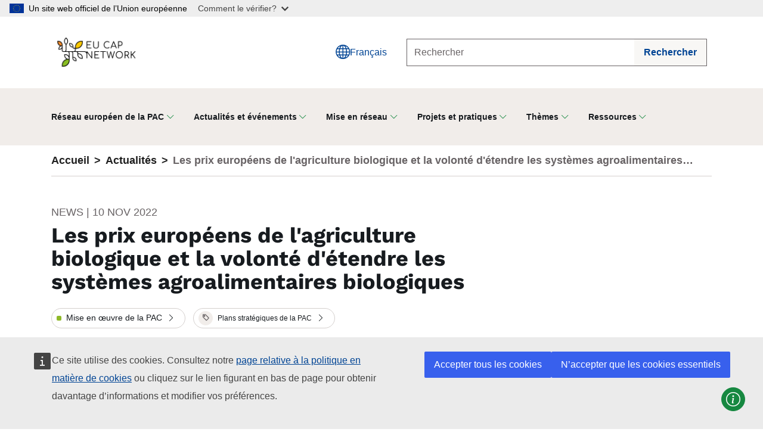

--- FILE ---
content_type: text/html; charset=UTF-8
request_url: https://eu-cap-network.ec.europa.eu/news/eu-organics-awards-and-push-expand-organic-agri-food-systems_fr
body_size: 11462
content:

<!DOCTYPE html>
<html lang="fr" dir="ltr" class="h-100">
  <head>
    <meta charset="utf-8" />
<link rel="canonical" href="https://eu-cap-network.ec.europa.eu/news/eu-organics-awards-and-push-expand-organic-agri-food-systems_fr" />
<meta name="Generator" content="Drupal 10 (https://www.drupal.org)" />
<meta name="MobileOptimized" content="width" />
<meta name="HandheldFriendly" content="true" />
<meta name="viewport" content="width=device-width, initial-scale=1.0" />
<link rel="icon" href="/themes/custom/cap_theme/favicon.ico" type="image/vnd.microsoft.icon" />
<link rel="alternate" hreflang="en" href="https://eu-cap-network.ec.europa.eu/news/eu-organics-awards-and-push-expand-organic-agri-food-systems_en" />
<link rel="alternate" hreflang="fr" href="https://eu-cap-network.ec.europa.eu/news/eu-organics-awards-and-push-expand-organic-agri-food-systems_fr" />
<link rel="alternate" hreflang="de" href="https://eu-cap-network.ec.europa.eu/news/eu-organics-awards-and-push-expand-organic-agri-food-systems_de" />

    <title>Les prix européens de l&#039;agriculture biologique et la volonté d&#039;étendre les systèmes agroalimentaires biologiques | EU CAP Network</title>
    <link rel="stylesheet" media="all" href="/sites/default/files/css/css_QaqhW-72kA5Wu6Q0lnhoK48BAmpdlQ-xa1UsBFZlpLQ.css?delta=0&amp;language=fr&amp;theme=cap_theme&amp;include=[base64]" />
<link rel="stylesheet" media="all" href="/sites/default/files/css/css_0GfV8t_d5SuuqDA3iQFsogE59HWS7wm5RleTfU1LyOM.css?delta=1&amp;language=fr&amp;theme=cap_theme&amp;include=[base64]" />

    
  </head>
  <body class="path-node page-node-type-news   d-flex flex-column">
        <a href="#main-content" class="visually-hidden focusable skip-link">
      Aller au contenu principal
    </a>
    <script type="application/json">{"utility":"globan","theme":"light","logo":true,"link":true,"mode":false}</script>

      <div class="dialog-off-canvas-main-canvas d-flex flex-column h-100" data-off-canvas-main-canvas>
    <header class="main-header header--ecl">
        <nav  class="region region-header navbar navbar-light navbar--main-header pb-0">
    <div class="container container--header">
      <a class="navbar-brand me-auto flex-grow-1" href="/index_fr">
  <picture>
    <img class="logo img-fluid" src="/themes/custom/cap_theme/img/logo-CAP.png" alt="EU CAP Network logo" />
  </picture>
</a>
  
<div class="language-switcher-eng-multilingual-url-suffix-negotiation-method block block-language block-language-blocklanguage-interface" id="block-languageswitcherinterfacetext" role="navigation">
  
    
      <div class="dropdown">
    <button class="btn btn--lang dropdown-toggle" data-bs-toggle="dropdown" aria-expanded="false" id="dropdownMenuButton2">
      <span class="cap-icon bi-globe fs-4"></span>
      <span class="btn__text">Français</span>
    </button>
    <ul class="dropdown-menu-end dropdown-menu-lg-start dropdown-menu" aria-labelledby=""><li>
          <a href="/news/eu-organics-awards-and-push-expand-organic-agri-food-systems_en"  hreflang="en" data-drupal-link-system-path="node/124" class="dropdown-item" class="dropdown-item">
           English
          </a>
        </li><li>
          <a href="/news/eu-organics-awards-and-push-expand-organic-agri-food-systems_de"  hreflang="de" data-drupal-link-system-path="node/124" class="dropdown-item" class="dropdown-item">
           Deutsch
          </a>
        </li></ul>
  </div>
  </div>
  <button class="btn btn--collapse-search d-flex d-lg-none" type="button" data-bs-toggle="collapse"
        data-bs-target="#collapseSearch" aria-expanded="false" aria-controls="collapseSearch">
  <span class="cap-icon bi-search fs-4" aria-hidden="true"></span>
  <span class="btn__text">Rechercher</span>
</button>

<div class="collapse dont-collapse-lg" id="collapseSearch">
  <form data-block="header" action="/search_fr" method="get" id="views-exposed-form-global-search-search-form" accept-charset="UTF-8" novalidate class="container--form">
    
<div class="input-group input-group--search">
  <input placeholder="Rechercher" data-drupal-selector="edit-fulltext" type="text"
         id="edit-fulltext" name="fulltext" maxlength="128" class="form-control form-control--search" aria-label="Rechercher"
         aria-describedby="button-addon">
  <button class="btn" type="submit" id="button-addon">
    <span class="cap-icon bi-search d-inline-block d-lg-none" aria-hidden="true"></span>
    <span class="btn__text d-none d-lg-inline-block">Rechercher</span>
  </button>
</div>



  </form>
</div>


    </div>
  </nav>

  
            <nav  class="region region-nav-main navbar navbar-light container--bg-gray navbar-expand-lg py-0" aria-label="Menu">
      <div class="container container--header ps-0">
        <div class="row justify-content-center align-items-stretch flex-grow-1">
          <div class="col-auto">
  <div class="offcanvas offcanvas-end" tabindex="-1" id="navbarTogglerCollapse" aria-labelledby="offcanvasNavbarLabel">
    <div class="offcanvas-header">
      <h3 id="offcanvasNavbarLabel" class="offcanvas-title">Menu</h3>
      <button class="btn btn-primary btn-md navbar-toggler bg-transparent border-0 btn--circle" aria-label="Fermer" data-bs-dismiss="offcanvas">
        <span class="cap-icon bi-x-circle " aria-hidden="true"></span>
      </button>
    </div>
    <div class="offcanvas-body">
              
  <ul class="navbar-nav justify-content-center flex-grow-1">
                <li class="nav-item dropdown">
        <a class="dropdown-toggle dropdown-toggle--megamenu nav-link"
           href=""
           id="megamenu-réseau-européen-de-la-pac"
           role="button"
           data-bs-toggle="dropdown"
           aria-expanded="false"
           data-bs-auto-close="outside"
           data-megamenu-toggle>Réseau européen de la PAC</a>

                                        <div class="dropdown-menu dropdown-menu__megamenu " aria-labelledby="megamenu-réseau-européen-de-la-pac">
              <button class="btn btn-outline-secondary btn-md float-end me-3 dropdown-toggle--internal d-none d-lg-inline-block border-0 p-0 fs-4 icon--black" aria-label="Fermer">
                <span class="cap-icon bi-x" aria-hidden="true"></span>
              </button>
              

          <div class="layout layout--onecol">
    <div  class="layout__region layout__region--content">
      
    </div>
  </div>

  <div class="container-lg container--megamenu py-lg-4">
    <div class="row">
                      <div  class="col-12 col-lg-6">
                    <span class="list-group--title d-none d-lg-inline-flex">À propos</span>
                                
  
  <div class="menu_link_content menu-link-contentmain view-mode-default menu-dropdown menu-dropdown-1 menu-type-default">
                <div class="layout layout--onecol">
    <div  class="layout__region layout__region--content">
      
    </div>
  </div>

  <button class="btn list-group--title accordion-button d-inline-flex d-lg-none collapsed" type="button" data-bs-toggle="collapse" data-bs-target="#megamenu-à-propos" aria-expanded="false" aria-controls="megamenu-à-propos">À propos</button>
  <ul aria-label="À propos" class="list-group list-group-flush border-0 text-lg-start collapse show" id="megamenu-à-propos" style="">
                      <li class="list-group-item border-0">
        <a class="dropdown-item" href="/about/eu-cap-network_fr">
          <span class="text-wrap">Réseau européen de la PAC</span>
        </a>
                          
  
  <div class="menu_link_content menu-link-contentmain view-mode-default menu-dropdown menu-dropdown-2 menu-type-default">
                <div class="layout layout--onecol">
    <div  class="layout__region layout__region--content">
      
    </div>
  </div>

      </div>



              </li>
                            <li class="list-group-item border-0">
        <a class="dropdown-item" href="/about/governance_fr">
          <span class="text-wrap">Gouvernance</span>
        </a>
                          
  
  <div class="menu_link_content menu-link-contentmain view-mode-default menu-dropdown menu-dropdown-2 menu-type-default">
                <div class="layout layout--onecol">
    <div  class="layout__region layout__region--content">
      
    </div>
  </div>

      </div>



              </li>
                            <li class="list-group-item border-0">
        <a class="dropdown-item" href="/common-agricultural-policy-overview_fr">
          <span class="text-wrap">Vue d&#039;ensemble</span>
        </a>
                          
  
  <div class="menu_link_content menu-link-contentmain view-mode-default menu-dropdown menu-dropdown-2 menu-type-default">
                <div class="layout layout--onecol">
    <div  class="layout__region layout__region--content">
      
    </div>
  </div>

      </div>



              </li>
                            <li class="list-group-item border-0">
        <a class="dropdown-item" href="/contacts_fr">
          <span class="text-wrap">Contacts</span>
        </a>
                          
  
  <div class="menu_link_content menu-link-contentmain view-mode-default menu-dropdown menu-dropdown-2 menu-type-default">
                <div class="layout layout--onecol">
    <div  class="layout__region layout__region--content">
      
    </div>
  </div>

      </div>



              </li>
                            <li class="list-group-item border-0">
        <a class="dropdown-item" href="https://eu-cap-network.ec.europa.eu/meeting-centre_en">
          <span class="text-wrap">Locaux</span>
        </a>
                          
  
  <div class="menu_link_content menu-link-contentmain view-mode-default menu-dropdown menu-dropdown-2 menu-type-default">
                <div class="layout layout--onecol">
    <div  class="layout__region layout__region--content">
      
    </div>
  </div>

      </div>



              </li>
                            <li class="list-group-item border-0">
        <a class="dropdown-item" href="/stakeholders-kit_fr">
          <span class="text-wrap">Stakeholders&#039; kit</span>
        </a>
                          
  
  <div class="menu_link_content menu-link-contentmain view-mode-default menu-dropdown menu-dropdown-2 menu-type-default">
                <div class="layout layout--onecol">
    <div  class="layout__region layout__region--content">
      
    </div>
  </div>

      </div>



              </li>
                            <li class="list-group-item border-0">
        <a class="dropdown-item" href="/about/annual-work-programme-2025-2026_fr">
          <span class="text-wrap">Programme de travail annuel</span>
        </a>
                          
  
  <div class="menu_link_content menu-link-contentmain view-mode-default menu-dropdown menu-dropdown-2 menu-type-default">
                <div class="layout layout--onecol">
    <div  class="layout__region layout__region--content">
      
    </div>
  </div>

      </div>



              </li>
            </ul>



      </div>



                  </div>
                              <div  class="col-12 col-lg-6">
                    <span class="list-group--title d-none d-lg-inline-flex">Soutien à</span>
                                
  
  <div class="menu_link_content menu-link-contentmain view-mode-default menu-dropdown menu-dropdown-1 menu-type-default">
                <div class="layout layout--onecol">
    <div  class="layout__region layout__region--content">
      
    </div>
  </div>

  <button class="btn list-group--title accordion-button d-inline-flex d-lg-none collapsed" type="button" data-bs-toggle="collapse" data-bs-target="#megamenu-soutien-à" aria-expanded="false" aria-controls="megamenu-soutien-à">Soutien à</button>
  <ul aria-label="Soutien à" class="list-group list-group-flush border-0 text-lg-start collapse show" id="megamenu-soutien-à" style="">
                      <li class="list-group-item border-0">
        <a class="dropdown-item" href="/support/cap-implementation_fr">
          <span class="text-wrap">Mise en œuvre de la PAC</span>
        </a>
                          
  
  <div class="menu_link_content menu-link-contentmain view-mode-default menu-dropdown menu-dropdown-2 menu-type-default">
                <div class="layout layout--onecol">
    <div  class="layout__region layout__region--content">
      
    </div>
  </div>

      </div>



              </li>
                            <li class="list-group-item border-0">
        <a class="dropdown-item" href="/support/innovation-knowledge-exchange-eip-agri_fr">
          <span class="text-wrap">Innovation, échange de connaissances et PEI-AGRI</span>
        </a>
                          
  
  <div class="menu_link_content menu-link-contentmain view-mode-default menu-dropdown menu-dropdown-2 menu-type-default">
                <div class="layout layout--onecol">
    <div  class="layout__region layout__region--content">
      
    </div>
  </div>

      </div>



              </li>
                            <li class="list-group-item border-0">
        <a class="dropdown-item" href="/support/evaluation_fr">
          <span class="text-wrap">Évaluation</span>
        </a>
                          
  
  <div class="menu_link_content menu-link-contentmain view-mode-default menu-dropdown menu-dropdown-2 menu-type-default">
                <div class="layout layout--onecol">
    <div  class="layout__region layout__region--content">
      
    </div>
  </div>

      </div>



              </li>
            </ul>



      </div>



                  </div>
                  </div>
  </div>



  



            </div>
                        </li>
                    <li class="nav-item dropdown">
        <a class="dropdown-toggle dropdown-toggle--megamenu nav-link"
           href=""
           id="megamenu-actualités-et-événements"
           role="button"
           data-bs-toggle="dropdown"
           aria-expanded="false"
           data-bs-auto-close="outside"
           data-megamenu-toggle>Actualités et événements</a>

                                        <div class="dropdown-menu dropdown-menu__megamenu dropdown-menu__megamenu--large" aria-labelledby="megamenu-actualités-et-événements">
              <button class="btn btn-outline-secondary btn-md float-end me-3 dropdown-toggle--internal d-none d-lg-inline-block border-0 p-0 fs-4 icon--black" aria-label="Fermer">
                <span class="cap-icon bi-x" aria-hidden="true"></span>
              </button>
              

          <div class="layout layout--onecol">
    <div  class="layout__region layout__region--content">
      
    </div>
  </div>

  <div class="container-lg container--megamenu py-lg-4">
    <div class="row">
                      <div  class="col-12 col-lg-3">
                    <span class="list-group--title d-none d-lg-inline-flex">Actualités</span>
                                
  
  <div class="menu_link_content menu-link-contentmain view-mode-default menu-dropdown menu-dropdown-1 menu-type-default">
                <div class="layout layout--onecol">
    <div  class="layout__region layout__region--content">
      <div class="views-element-container block block-views block-views-blockmain-menu-content-mini-highlighted-news">
  
    
      <div><div class="view view-main-menu-content view-id-main_menu_content view-display-id-mini_highlighted_news js-view-dom-id-143a84f9554df4fe01bc16c9f87bd8c8a27e06bc372a85a95b33f267d9eca9c9">
  
    
      
      <ul class="list-group list-group-flush d-none d-lg-block border-0 text-lg-start" aria-label="mini_highlighted_news">
      <li class="list-group-item border-0">
      
  <div>
          <a href="/news/meet-winners-aria2025_fr"  class="dropdown-item" title="Découvrez les lauréats des ARIA 2025 !">
            <span class="media media--type-image media--view-mode-mini-card">
      
      <picture>
                  <source srcset="/sites/default/files/styles/mini_card_48x48/public/2025-12/eu-cap-network-aria-25-01.jpg.webp?itok=-K2cXf1r 1x" media="(min-width: 992px)" type="image/webp" width="48" height="21"/>
              <source srcset="/sites/default/files/styles/mini_card_48x48/public/2025-12/eu-cap-network-aria-25-01.jpg.webp?itok=-K2cXf1r 1x" media="(min-width: 576px)" type="image/webp" width="48" height="21"/>
                  <img loading="lazy" width="48" height="21" src="/sites/default/files/styles/mini_card_48x48/public/2025-12/eu-cap-network-aria-25-01.jpg.webp?itok=-K2cXf1r" alt="Finalists of the ARIA 2025 on stage" class="img-fluid" />

  </picture>



  </span>


                  <span class="text-wrap line-clamp-2">Découvrez les lauréats des ARIA 2025 !</span>
              </a>
      </div>

    </li>
      <li class="list-group-item border-0">
      
  <div>
          <a href="/news/rural-women-shaping-future-aria-2025-gender-equality-awards_fr"  class="dropdown-item" title="Les femmes rurales façonnent l&#039;avenir : prix ARIA 2025 pour l&#039;égalité des genres">
            <span class="media media--type-image media--view-mode-mini-card">
      
      <picture>
                  <source srcset="/sites/default/files/styles/mini_card_48x48/public/2025-12/eu-cap-network-aria-awards-25-changing-roles.jpg.webp?itok=nEW5lzWZ 1x" media="(min-width: 992px)" type="image/webp" width="48" height="21"/>
              <source srcset="/sites/default/files/styles/mini_card_48x48/public/2025-12/eu-cap-network-aria-awards-25-changing-roles.jpg.webp?itok=nEW5lzWZ 1x" media="(min-width: 576px)" type="image/webp" width="48" height="21"/>
                  <img loading="lazy" width="48" height="21" src="/sites/default/files/styles/mini_card_48x48/public/2025-12/eu-cap-network-aria-awards-25-changing-roles.jpg.webp?itok=nEW5lzWZ" alt="The project &#039;Changing roles&#039; receiving the award on stage at the ARIA ceremony" class="img-fluid" />

  </picture>



  </span>


                  <span class="text-wrap line-clamp-2">Les femmes rurales façonnent l&#039;avenir : prix ARIA 2025 pour l&#039;égalité des genres</span>
              </a>
      </div>

    </li>
      <li class="list-group-item border-0">
      
  <div>
          <a href="/news/workshop-assessing-cap-income-and-sectoral-support-zagreb_fr"  class="dropdown-item" title="Workshop sur l&#039;évaluation du soutien sectoriel et de l&#039;aide aux revenus dans le cadre de la PAC à Zagreb">
            <span class="media media--type-image media--view-mode-mini-card">
      
      <picture>
                  <source srcset="/sites/default/files/styles/mini_card_48x48/public/2025-12/main-square-cathedral-aerial-view-zagreb-croatia.jpg.webp?itok=mF-X0jL5 1x" media="(min-width: 992px)" type="image/webp" width="48" height="21"/>
              <source srcset="/sites/default/files/styles/mini_card_48x48/public/2025-12/main-square-cathedral-aerial-view-zagreb-croatia.jpg.webp?itok=mF-X0jL5 1x" media="(min-width: 576px)" type="image/webp" width="48" height="21"/>
                  <img loading="lazy" width="48" height="21" src="/sites/default/files/styles/mini_card_48x48/public/2025-12/main-square-cathedral-aerial-view-zagreb-croatia.jpg.webp?itok=mF-X0jL5" alt="Main square and cathedral aerial view of Zagreb, Croatia" class="img-fluid" />

  </picture>



  </span>


                  <span class="text-wrap line-clamp-2">Workshop sur l&#039;évaluation du soutien sectoriel et de l&#039;aide aux revenus dans le cadre de la PAC à Zagreb</span>
              </a>
      </div>

    </li>
  </ul>

  
        </div>
</div>

  </div>

    </div>
  </div>

  <button class="btn list-group--title accordion-button d-inline-flex d-lg-none collapsed" type="button" data-bs-toggle="collapse" data-bs-target="#megamenu-actualités" aria-expanded="false" aria-controls="megamenu-actualités">Actualités</button>
  <ul aria-label="Actualités" class="list-group list-group-flush border-0 text-lg-start collapse show" id="megamenu-actualités" style="">
                      <li class="list-group-item border-0">
        <a class="dropdown-item" href="/news_fr">
          <span class="text-wrap">Dernières actualités</span>
        </a>
                          
  
  <div class="menu_link_content menu-link-contentmain view-mode-default menu-dropdown menu-dropdown-2 menu-type-default">
                <div class="layout layout--onecol">
    <div  class="layout__region layout__region--content">
      
    </div>
  </div>

      </div>



              </li>
                            <li class="list-group-item border-0">
        <a class="dropdown-item" href="/news/search_fr">
          <span class="text-wrap">Toutes nos actualités</span>
        </a>
                          
  
  <div class="menu_link_content menu-link-contentmain view-mode-default menu-dropdown menu-dropdown-2 menu-type-default">
                <div class="layout layout--onecol">
    <div  class="layout__region layout__region--content">
      
    </div>
  </div>

      </div>



              </li>
            </ul>



      </div>



                  </div>
                              <div  class="col-12 col-lg-3">
                    <span class="list-group--title d-none d-lg-inline-flex">Événements</span>
                                
  
  <div class="menu_link_content menu-link-contentmain view-mode-default menu-dropdown menu-dropdown-1 menu-type-default">
                <div class="layout layout--onecol">
    <div  class="layout__region layout__region--content">
      <div class="views-element-container block block-views block-views-blockmain-menu-content-mini-highlighted-events">
  
    
      <div><div class="view view-main-menu-content view-id-main_menu_content view-display-id-mini_highlighted_events js-view-dom-id-a052d1bbc972d9bf7935267afe2fd63546006b8803ff76ad301f97ea05a2e052">
  
    
      
  
        </div>
</div>

  </div>

    </div>
  </div>

  <button class="btn list-group--title accordion-button d-inline-flex d-lg-none collapsed" type="button" data-bs-toggle="collapse" data-bs-target="#megamenu-événements" aria-expanded="false" aria-controls="megamenu-événements">Événements</button>
  <ul aria-label="Événements" class="list-group list-group-flush border-0 text-lg-start collapse show" id="megamenu-événements" style="">
                      <li class="list-group-item border-0">
        <a class="dropdown-item" href="/events/upcoming_fr">
          <span class="text-wrap">Événements à venir</span>
        </a>
                          
  
  <div class="menu_link_content menu-link-contentmain view-mode-default menu-dropdown menu-dropdown-2 menu-type-default">
                <div class="layout layout--onecol">
    <div  class="layout__region layout__region--content">
      
    </div>
  </div>

      </div>



              </li>
                            <li class="list-group-item border-0">
        <a class="dropdown-item" href="/events/all_fr">
          <span class="text-wrap">Tous les événements</span>
        </a>
                          
  
  <div class="menu_link_content menu-link-contentmain view-mode-default menu-dropdown menu-dropdown-2 menu-type-default">
                <div class="layout layout--onecol">
    <div  class="layout__region layout__region--content">
      
    </div>
  </div>

      </div>



              </li>
            </ul>



      </div>



                  </div>
                              <div  class="col-12 col-lg-3">
                    <span class="list-group--title d-none d-lg-inline-flex">Newsletter et Presse</span>
                                
  
  <div class="menu_link_content menu-link-contentmain view-mode-default menu-dropdown menu-dropdown-1 menu-type-default">
                <div class="layout layout--onecol">
    <div  class="layout__region layout__region--content">
      
    </div>
  </div>

  <button class="btn list-group--title accordion-button d-inline-flex d-lg-none collapsed" type="button" data-bs-toggle="collapse" data-bs-target="#megamenu-newsletter-et-presse" aria-expanded="false" aria-controls="megamenu-newsletter-et-presse">Newsletter et Presse</button>
  <ul aria-label="Newsletter et Presse" class="list-group list-group-flush border-0 text-lg-start collapse show" id="megamenu-newsletter-et-presse" style="">
                      <li class="list-group-item border-0">
        <a class="dropdown-item" href="/newsletters/our-newsletters_fr">
          <span class="text-wrap">Nos newsletters</span>
        </a>
                          
  
  <div class="menu_link_content menu-link-contentmain view-mode-default menu-dropdown menu-dropdown-2 menu-type-default">
                <div class="layout layout--onecol">
    <div  class="layout__region layout__region--content">
      
    </div>
  </div>

      </div>



              </li>
                            <li class="list-group-item border-0">
        <a class="dropdown-item" href="https://90b87de2.sibforms.com/serve/[base64]">
          <span class="text-wrap">S&#039;abonner</span>
        </a>
                          
  
  <div class="menu_link_content menu-link-contentmain view-mode-default menu-dropdown menu-dropdown-2 menu-type-default">
                <div class="layout layout--onecol">
    <div  class="layout__region layout__region--content">
      
    </div>
  </div>

      </div>



              </li>
                            <li class="list-group-item border-0">
        <a class="dropdown-item" href="/publications/search_fr?f%5B0%5D=type%3A161">
          <span class="text-wrap">Articles de presse</span>
        </a>
                          
  
  <div class="menu_link_content menu-link-contentmain view-mode-default menu-dropdown menu-dropdown-2 menu-type-default">
                <div class="layout layout--onecol">
    <div  class="layout__region layout__region--content">
      
    </div>
  </div>

      </div>



              </li>
            </ul>



      </div>



                  </div>
                              <div  class="col-12 col-lg-3">
                    <span class="list-group--title d-none d-lg-inline-flex">Awards</span>
                                
  
  <div class="menu_link_content menu-link-contentmain view-mode-default menu-dropdown menu-dropdown-1 menu-type-default">
                <div class="layout layout--onecol">
    <div  class="layout__region layout__region--content">
      
    </div>
  </div>

  <button class="btn list-group--title accordion-button d-inline-flex d-lg-none collapsed" type="button" data-bs-toggle="collapse" data-bs-target="#megamenu-awards" aria-expanded="false" aria-controls="megamenu-awards">Awards</button>
  <ul aria-label="Awards" class="list-group list-group-flush border-0 text-lg-start collapse show" id="megamenu-awards" style="">
                      <li class="list-group-item border-0">
        <a class="dropdown-item" href="/networking/about-networking/agricultural-and-rural-inspiration-awards_fr">
          <span class="text-wrap">Agricultural and Rural Inspiration Awards</span>
        </a>
                          
  
  <div class="menu_link_content menu-link-contentmain view-mode-default menu-dropdown menu-dropdown-2 menu-type-default">
                <div class="layout layout--onecol">
    <div  class="layout__region layout__region--content">
      
    </div>
  </div>

      </div>



              </li>
                            <li class="list-group-item border-0">
        <a class="dropdown-item" href="/awards/agricultural-and-rural-inspiration-awards-2025-shaping-tomorrow-together_fr">
          <span class="text-wrap">#ARIAwards25</span>
        </a>
                          
  
  <div class="menu_link_content menu-link-contentmain view-mode-default menu-dropdown menu-dropdown-2 menu-type-default">
                <div class="layout layout--onecol">
    <div  class="layout__region layout__region--content">
      
    </div>
  </div>

      </div>



              </li>
                            <li class="list-group-item border-0">
        <a class="dropdown-item" href="/campaign/eip-agri-innovation-awards-2024_fr">
          <span class="text-wrap">EIP-AGRI Innovation Awards</span>
        </a>
                          
  
  <div class="menu_link_content menu-link-contentmain view-mode-default menu-dropdown menu-dropdown-2 menu-type-default">
                <div class="layout layout--onecol">
    <div  class="layout__region layout__region--content">
      
    </div>
  </div>

      </div>



              </li>
            </ul>



      </div>



                  </div>
                  </div>
  </div>



  



            </div>
                        </li>
                    <li class="nav-item dropdown">
        <a class="dropdown-toggle dropdown-toggle--megamenu nav-link"
           href=""
           id="megamenu-mise-en-réseau"
           role="button"
           data-bs-toggle="dropdown"
           aria-expanded="false"
           data-bs-auto-close="outside"
           data-megamenu-toggle>Mise en réseau</a>

                                        <div class="dropdown-menu dropdown-menu__megamenu " aria-labelledby="megamenu-mise-en-réseau">
              <button class="btn btn-outline-secondary btn-md float-end me-3 dropdown-toggle--internal d-none d-lg-inline-block border-0 p-0 fs-4 icon--black" aria-label="Fermer">
                <span class="cap-icon bi-x" aria-hidden="true"></span>
              </button>
              

          <div class="layout layout--onecol">
    <div  class="layout__region layout__region--content">
      
    </div>
  </div>

  <div class="container-lg container--megamenu py-lg-4">
    <div class="row">
                      <div  class="col-12 col-lg-6">
                    <span class="list-group--title d-none d-lg-inline-flex">Explorez le réseau</span>
                                
  
  <div class="menu_link_content menu-link-contentmain view-mode-default menu-dropdown menu-dropdown-1 menu-type-default">
                <div class="layout layout--onecol">
    <div  class="layout__region layout__region--content">
      
    </div>
  </div>

  <button class="btn list-group--title accordion-button d-inline-flex d-lg-none collapsed" type="button" data-bs-toggle="collapse" data-bs-target="#megamenu-explorez-le-réseau" aria-expanded="false" aria-controls="megamenu-explorez-le-réseau">Explorez le réseau</button>
  <ul aria-label="Explorez le réseau" class="list-group list-group-flush border-0 text-lg-start collapse show" id="megamenu-explorez-le-réseau" style="">
                      <li class="list-group-item border-0">
        <a class="dropdown-item" href="/networking/about-networking_fr">
          <span class="text-wrap">About networking</span>
        </a>
                          
  
  <div class="menu_link_content menu-link-contentmain view-mode-default menu-dropdown menu-dropdown-2 menu-type-default">
                <div class="layout layout--onecol">
    <div  class="layout__region layout__region--content">
      
    </div>
  </div>

      </div>



              </li>
                            <li class="list-group-item border-0">
        <a class="dropdown-item" href="/national-networks_fr">
          <span class="text-wrap">Réseaux nationaux</span>
        </a>
                          
  
  <div class="menu_link_content menu-link-contentmain view-mode-default menu-dropdown menu-dropdown-2 menu-type-default">
                <div class="layout layout--onecol">
    <div  class="layout__region layout__region--content">
      
    </div>
  </div>

      </div>



              </li>
                            <li class="list-group-item border-0">
        <a class="dropdown-item" href="/networking/leader_fr">
          <span class="text-wrap">LEADER</span>
        </a>
                          
  
  <div class="menu_link_content menu-link-contentmain view-mode-default menu-dropdown menu-dropdown-2 menu-type-default">
                <div class="layout layout--onecol">
    <div  class="layout__region layout__region--content">
      
    </div>
  </div>

      </div>



              </li>
                            <li class="list-group-item border-0">
        <a class="dropdown-item" href="/networking/leader/lag-directory_fr">
          <span class="text-wrap">Annuaire des GAL</span>
        </a>
                          
  
  <div class="menu_link_content menu-link-contentmain view-mode-default menu-dropdown menu-dropdown-2 menu-type-default">
                <div class="layout layout--onecol">
    <div  class="layout__region layout__region--content">
      
    </div>
  </div>

      </div>



              </li>
                            <li class="list-group-item border-0">
        <a class="dropdown-item" href="/networking/leader/tnc-cooperation/leader-cooperation-offers_fr">
          <span class="text-wrap">LEADER Cooperation Offers</span>
        </a>
                          
  
  <div class="menu_link_content menu-link-contentmain view-mode-default menu-dropdown menu-dropdown-2 menu-type-default">
                <div class="layout layout--onecol">
    <div  class="layout__region layout__region--content">
      
    </div>
  </div>

      </div>



              </li>
                            <li class="list-group-item border-0">
        <a class="dropdown-item" href="/countries_fr">
          <span class="text-wrap">Données sur les pays</span>
        </a>
                          
  
  <div class="menu_link_content menu-link-contentmain view-mode-default menu-dropdown menu-dropdown-2 menu-type-default">
                <div class="layout layout--onecol">
    <div  class="layout__region layout__region--content">
      
    </div>
  </div>

      </div>



              </li>
            </ul>



      </div>



                  </div>
                              <div  class="col-12 col-lg-6">
                    <span class="list-group--title d-none d-lg-inline-flex">Coopération et financement</span>
                                
  
  <div class="menu_link_content menu-link-contentmain view-mode-default menu-dropdown menu-dropdown-1 menu-type-default">
                <div class="layout layout--onecol">
    <div  class="layout__region layout__region--content">
      
    </div>
  </div>

  <button class="btn list-group--title accordion-button d-inline-flex d-lg-none collapsed" type="button" data-bs-toggle="collapse" data-bs-target="#megamenu-coopération-et-financement" aria-expanded="false" aria-controls="megamenu-coopération-et-financement">Coopération et financement</button>
  <ul aria-label="Coopération et financement" class="list-group list-group-flush border-0 text-lg-start collapse show" id="megamenu-coopération-et-financement" style="">
                      <li class="list-group-item border-0">
        <a class="dropdown-item" href="/publications/factsheet-turning-ideas-reality-eu-innovation-funding-opportunities-farmers-and_fr">
          <span class="text-wrap">Opportunités de financement</span>
        </a>
                          
  
  <div class="menu_link_content menu-link-contentmain view-mode-default menu-dropdown menu-dropdown-2 menu-type-default">
                <div class="layout layout--onecol">
    <div  class="layout__region layout__region--content">
      
    </div>
  </div>

      </div>



              </li>
                            <li class="list-group-item border-0">
        <a class="dropdown-item" href="/publications/research-needs-practice-2024_fr">
          <span class="text-wrap">Besoins en recherche</span>
        </a>
                          
  
  <div class="menu_link_content menu-link-contentmain view-mode-default menu-dropdown menu-dropdown-2 menu-type-default">
                <div class="layout layout--onecol">
    <div  class="layout__region layout__region--content">
      
    </div>
  </div>

      </div>



              </li>
                            <li class="list-group-item border-0">
        <a class="dropdown-item" href="https://ec.europa.eu/eip/agriculture/en/find-connect/project-ideas">
          <span class="text-wrap">Idées de projet</span>
        </a>
                          
  
  <div class="menu_link_content menu-link-contentmain view-mode-default menu-dropdown menu-dropdown-2 menu-type-default">
                <div class="layout layout--onecol">
    <div  class="layout__region layout__region--content">
      
    </div>
  </div>

      </div>



              </li>
            </ul>



      </div>



                  </div>
                  </div>
  </div>



  



            </div>
                        </li>
                    <li class="nav-item dropdown">
        <a class="dropdown-toggle dropdown-toggle--megamenu nav-link"
           href=""
           id="megamenu-projets-et-pratiques"
           role="button"
           data-bs-toggle="dropdown"
           aria-expanded="false"
           data-bs-auto-close="outside"
           data-megamenu-toggle>Projets et pratiques</a>

                                        <div class="dropdown-menu dropdown-menu__megamenu dropdown-menu__megamenu--large" aria-labelledby="megamenu-projets-et-pratiques">
              <button class="btn btn-outline-secondary btn-md float-end me-3 dropdown-toggle--internal d-none d-lg-inline-block border-0 p-0 fs-4 icon--black" aria-label="Fermer">
                <span class="cap-icon bi-x" aria-hidden="true"></span>
              </button>
              

          <div class="layout layout--onecol">
    <div  class="layout__region layout__region--content">
      
    </div>
  </div>

  <div class="container-lg container--megamenu py-lg-4">
    <div class="row">
                      <div  class="col-12 col-lg-4">
                    <span class="list-group--title d-none d-lg-inline-flex">Inspirations et idées</span>
                                
  
  <div class="menu_link_content menu-link-contentmain view-mode-default menu-dropdown menu-dropdown-1 menu-type-default">
                <div class="layout layout--onecol">
    <div  class="layout__region layout__region--content">
      
    </div>
  </div>

  <button class="btn list-group--title accordion-button d-inline-flex d-lg-none collapsed" type="button" data-bs-toggle="collapse" data-bs-target="#megamenu-inspirations-et-idées" aria-expanded="false" aria-controls="megamenu-inspirations-et-idées">Inspirations et idées</button>
  <ul aria-label="Inspirations et idées" class="list-group list-group-flush border-0 text-lg-start collapse show" id="megamenu-inspirations-et-idées" style="">
                      <li class="list-group-item border-0">
        <a class="dropdown-item" href="/support/evaluation/good-practice-workshops_fr">
          <span class="text-wrap">Évaluation - Pratiques</span>
        </a>
                          
  
  <div class="menu_link_content menu-link-contentmain view-mode-default menu-dropdown menu-dropdown-2 menu-type-default">
                <div class="layout layout--onecol">
    <div  class="layout__region layout__region--content">
      
    </div>
  </div>

      </div>



              </li>
                            <li class="list-group-item border-0">
        <a class="dropdown-item" href="/good-practice_fr">
          <span class="text-wrap">A propos des bonnes pratiques</span>
        </a>
                          
  
  <div class="menu_link_content menu-link-contentmain view-mode-default menu-dropdown menu-dropdown-2 menu-type-default">
                <div class="layout layout--onecol">
    <div  class="layout__region layout__region--content">
      
    </div>
  </div>

      </div>



              </li>
                            <li class="list-group-item border-0">
        <a class="dropdown-item" href="/good-practice/search_fr">
          <span class="text-wrap">Base de données des bonnes pratiques</span>
        </a>
                          
  
  <div class="menu_link_content menu-link-contentmain view-mode-default menu-dropdown menu-dropdown-2 menu-type-default">
                <div class="layout layout--onecol">
    <div  class="layout__region layout__region--content">
      
    </div>
  </div>

      </div>



              </li>
            </ul>



      </div>



                  </div>
                              <div  class="col-12 col-lg-4">
                    <span class="list-group--title d-none d-lg-inline-flex">Projets</span>
                                
  
  <div class="menu_link_content menu-link-contentmain view-mode-default menu-dropdown menu-dropdown-1 menu-type-default">
                <div class="layout layout--onecol">
    <div  class="layout__region layout__region--content">
      
    </div>
  </div>

  <button class="btn list-group--title accordion-button d-inline-flex d-lg-none collapsed" type="button" data-bs-toggle="collapse" data-bs-target="#megamenu-projets" aria-expanded="false" aria-controls="megamenu-projets">Projets</button>
  <ul aria-label="Projets" class="list-group list-group-flush border-0 text-lg-start collapse show" id="megamenu-projets" style="">
                      <li class="list-group-item border-0">
        <a class="dropdown-item" href="/projects_fr">
          <span class="text-wrap">À propos des projets PEI-AGRI</span>
        </a>
                          
  
  <div class="menu_link_content menu-link-contentmain view-mode-default menu-dropdown menu-dropdown-2 menu-type-default">
                <div class="layout layout--onecol">
    <div  class="layout__region layout__region--content">
      
    </div>
  </div>

      </div>



              </li>
                            <li class="list-group-item border-0">
        <a class="dropdown-item" href="/projects/practice-abstracts_fr">
          <span class="text-wrap">Practice abstracts</span>
        </a>
                          
  
  <div class="menu_link_content menu-link-contentmain view-mode-default menu-dropdown menu-dropdown-2 menu-type-default">
                <div class="layout layout--onecol">
    <div  class="layout__region layout__region--content">
      
    </div>
  </div>

      </div>



              </li>
                            <li class="list-group-item border-0">
        <a class="dropdown-item" href="/operational-groups_fr">
          <span class="text-wrap">Groupes opérationnels</span>
        </a>
                          
  
  <div class="menu_link_content menu-link-contentmain view-mode-default menu-dropdown menu-dropdown-2 menu-type-default">
                <div class="layout layout--onecol">
    <div  class="layout__region layout__region--content">
      
    </div>
  </div>

      </div>



              </li>
                            <li class="list-group-item border-0">
        <a class="dropdown-item" href="/horizon-europe-creating-knowledge-and-innovation-sustainable-agriculture-forestry-and-rural_fr">
          <span class="text-wrap">Projets multi-acteurs</span>
        </a>
                          
  
  <div class="menu_link_content menu-link-contentmain view-mode-default menu-dropdown menu-dropdown-2 menu-type-default">
                <div class="layout layout--onecol">
    <div  class="layout__region layout__region--content">
      
    </div>
  </div>

      </div>



              </li>
            </ul>



      </div>



                  </div>
                              <div  class="col-12 col-lg-4">
                    <span class="list-group--title d-none d-lg-inline-flex">Base de données des projets PEI-AGRI</span>
                                
  
  <div class="menu_link_content menu-link-contentmain view-mode-default menu-dropdown menu-dropdown-1 menu-type-default">
                <div class="layout layout--onecol">
    <div  class="layout__region layout__region--content">
      
    </div>
  </div>

  <button class="btn list-group--title accordion-button d-inline-flex d-lg-none collapsed" type="button" data-bs-toggle="collapse" data-bs-target="#megamenu-base-de-données-des-projets-pei-agri" aria-expanded="false" aria-controls="megamenu-base-de-données-des-projets-pei-agri">Base de données des projets PEI-AGRI</button>
  <ul aria-label="Base de données des projets PEI-AGRI" class="list-group list-group-flush border-0 text-lg-start collapse show" id="megamenu-base-de-données-des-projets-pei-agri" style="">
                      <li class="list-group-item border-0">
        <a class="dropdown-item" href="/projects/search_fr">
          <span class="text-wrap">Rechercher par projet</span>
        </a>
                          
  
  <div class="menu_link_content menu-link-contentmain view-mode-default menu-dropdown menu-dropdown-2 menu-type-default">
                <div class="layout layout--onecol">
    <div  class="layout__region layout__region--content">
      
    </div>
  </div>

      </div>



              </li>
                            <li class="list-group-item border-0">
        <a class="dropdown-item" href="/projects/practice-abstracts/search_fr">
          <span class="text-wrap">Rechercher par résumé de pratique</span>
        </a>
                          
  
  <div class="menu_link_content menu-link-contentmain view-mode-default menu-dropdown menu-dropdown-2 menu-type-default">
                <div class="layout layout--onecol">
    <div  class="layout__region layout__region--content">
      
    </div>
  </div>

      </div>



              </li>
            </ul>



      </div>



                  </div>
                  </div>
  </div>



  



            </div>
                        </li>
                    <li class="nav-item dropdown">
        <a class="dropdown-toggle dropdown-toggle--megamenu nav-link"
           href=""
           id="megamenu-thèmes"
           role="button"
           data-bs-toggle="dropdown"
           aria-expanded="false"
           data-bs-auto-close="outside"
           data-megamenu-toggle>Thèmes</a>

                                        <div class="dropdown-menu dropdown-menu__megamenu " aria-labelledby="megamenu-thèmes">
              <button class="btn btn-outline-secondary btn-md float-end me-3 dropdown-toggle--internal d-none d-lg-inline-block border-0 p-0 fs-4 icon--black" aria-label="Fermer">
                <span class="cap-icon bi-x" aria-hidden="true"></span>
              </button>
              

          <div class="layout layout--onecol">
    <div  class="layout__region layout__region--content">
      
    </div>
  </div>

  <div class="container-lg container--megamenu py-lg-4">
    <div class="row">
                      <div  class="col-12 col-lg-6">
                    <span class="list-group--title d-none d-lg-inline-flex">Groupes thématiques de travail</span>
                                
  
  <div class="menu_link_content menu-link-contentmain view-mode-default menu-dropdown menu-dropdown-1 menu-type-default">
                <div class="layout layout--onecol">
    <div  class="layout__region layout__region--content">
      
    </div>
  </div>

  <button class="btn list-group--title accordion-button d-inline-flex d-lg-none collapsed" type="button" data-bs-toggle="collapse" data-bs-target="#megamenu-groupes-thématiques-de-travail" aria-expanded="false" aria-controls="megamenu-groupes-thématiques-de-travail">Groupes thématiques de travail</button>
  <ul aria-label="Groupes thématiques de travail" class="list-group list-group-flush border-0 text-lg-start collapse show" id="megamenu-groupes-thématiques-de-travail" style="">
                      <li class="list-group-item border-0">
        <a class="dropdown-item" href="/thematic-groups-cap-implementation_fr">
          <span class="text-wrap">Mise en oeuvre de la PAC</span>
        </a>
                          
  
  <div class="menu_link_content menu-link-contentmain view-mode-default menu-dropdown menu-dropdown-2 menu-type-default">
                <div class="layout layout--onecol">
    <div  class="layout__region layout__region--content">
      
    </div>
  </div>

      </div>



              </li>
                            <li class="list-group-item border-0">
        <a class="dropdown-item" href="/focus-groups-innovation-knowledge-exchange-and-eip-agri_fr">
          <span class="text-wrap">Innovation, échange de connaissances et PEI-AGRI</span>
        </a>
                          
  
  <div class="menu_link_content menu-link-contentmain view-mode-default menu-dropdown menu-dropdown-2 menu-type-default">
                <div class="layout layout--onecol">
    <div  class="layout__region layout__region--content">
      
    </div>
  </div>

      </div>



              </li>
                            <li class="list-group-item border-0">
        <a class="dropdown-item" href="/support/evaluation/thematic-working-groups-monitoring-and-evaluating-cap_fr">
          <span class="text-wrap">Évaluation</span>
        </a>
                          
  
  <div class="menu_link_content menu-link-contentmain view-mode-default menu-dropdown menu-dropdown-2 menu-type-default">
                <div class="layout layout--onecol">
    <div  class="layout__region layout__region--content">
      
    </div>
  </div>

      </div>



              </li>
            </ul>



      </div>



                  </div>
                              <div  class="col-12 col-lg-6">
                    <span class="list-group--title d-none d-lg-inline-flex">Thèmes</span>
                                
  
  <div class="menu_link_content menu-link-contentmain view-mode-default menu-dropdown menu-dropdown-1 menu-type-default">
                <div class="layout layout--onecol">
    <div  class="layout__region layout__region--content">
      
    </div>
  </div>

  <button class="btn list-group--title accordion-button d-inline-flex d-lg-none collapsed" type="button" data-bs-toggle="collapse" data-bs-target="#megamenu-thèmes" aria-expanded="false" aria-controls="megamenu-thèmes">Thèmes</button>
  <ul aria-label="Thèmes" class="list-group list-group-flush border-0 text-lg-start collapse show" id="megamenu-thèmes" style="">
                      <li class="list-group-item border-0">
        <a class="dropdown-item" href="/topics_fr">
          <span class="text-wrap">Tous les sujets</span>
        </a>
                          
  
  <div class="menu_link_content menu-link-contentmain view-mode-default menu-dropdown menu-dropdown-2 menu-type-default">
                <div class="layout layout--onecol">
    <div  class="layout__region layout__region--content">
      
    </div>
  </div>

      </div>



              </li>
                            <li class="list-group-item border-0">
        <a class="dropdown-item" href="/support/innovation-knowledge-exchange-eip-agri/akis_fr">
          <span class="text-wrap">SCIA</span>
        </a>
                          
  
  <div class="menu_link_content menu-link-contentmain view-mode-default menu-dropdown menu-dropdown-2 menu-type-default">
                <div class="layout layout--onecol">
    <div  class="layout__region layout__region--content">
      
    </div>
  </div>

      </div>



              </li>
                            <li class="list-group-item border-0">
        <a class="dropdown-item" href="https://eu-cap-network.ec.europa.eu/topics/climate-and-climate-change">
          <span class="text-wrap">Climat et changement climatique</span>
        </a>
                          
  
  <div class="menu_link_content menu-link-contentmain view-mode-default menu-dropdown menu-dropdown-2 menu-type-default">
                <div class="layout layout--onecol">
    <div  class="layout__region layout__region--content">
      
    </div>
  </div>

      </div>



              </li>
                            <li class="list-group-item border-0">
        <a class="dropdown-item" href="/support/innovation-knowledge-exchange-eip-agri/digitalisation_fr">
          <span class="text-wrap">Numérisation</span>
        </a>
                          
  
  <div class="menu_link_content menu-link-contentmain view-mode-default menu-dropdown menu-dropdown-2 menu-type-default">
                <div class="layout layout--onecol">
    <div  class="layout__region layout__region--content">
      
    </div>
  </div>

      </div>



              </li>
                            <li class="list-group-item border-0">
        <a class="dropdown-item" href="https://eu-cap-network.ec.europa.eu/topics/economic-impacts">
          <span class="text-wrap">Impacts économiques</span>
        </a>
                          
  
  <div class="menu_link_content menu-link-contentmain view-mode-default menu-dropdown menu-dropdown-2 menu-type-default">
                <div class="layout layout--onecol">
    <div  class="layout__region layout__region--content">
      
    </div>
  </div>

      </div>



              </li>
                            <li class="list-group-item border-0">
        <a class="dropdown-item" href="/topics/generational-renewal_fr">
          <span class="text-wrap">Renouvellement générationnel</span>
        </a>
                          
  
  <div class="menu_link_content menu-link-contentmain view-mode-default menu-dropdown menu-dropdown-2 menu-type-default">
                <div class="layout layout--onecol">
    <div  class="layout__region layout__region--content">
      
    </div>
  </div>

      </div>



              </li>
                            <li class="list-group-item border-0">
        <a class="dropdown-item" href="https://eu-cap-network.ec.europa.eu/networking/leader">
          <span class="text-wrap">LEADER/CLLD</span>
        </a>
                          
  
  <div class="menu_link_content menu-link-contentmain view-mode-default menu-dropdown menu-dropdown-2 menu-type-default">
                <div class="layout layout--onecol">
    <div  class="layout__region layout__region--content">
      
    </div>
  </div>

      </div>



              </li>
            </ul>



      </div>



                  </div>
                  </div>
  </div>



  



            </div>
                        </li>
                    <li class="nav-item dropdown">
        <a class="dropdown-toggle dropdown-toggle--megamenu nav-link"
           href=""
           id="megamenu-ressources"
           role="button"
           data-bs-toggle="dropdown"
           aria-expanded="false"
           data-bs-auto-close="outside"
           data-megamenu-toggle>Ressources</a>

                                        <div class="dropdown-menu dropdown-menu__megamenu dropdown-menu__megamenu--large" aria-labelledby="megamenu-ressources">
              <button class="btn btn-outline-secondary btn-md float-end me-3 dropdown-toggle--internal d-none d-lg-inline-block border-0 p-0 fs-4 icon--black" aria-label="Fermer">
                <span class="cap-icon bi-x" aria-hidden="true"></span>
              </button>
              

          <div class="layout layout--onecol">
    <div  class="layout__region layout__region--content">
      
    </div>
  </div>

  <div class="container-lg container--megamenu py-lg-4">
    <div class="row">
                      <div  class="col-12 col-lg-4">
                    <span class="list-group--title d-none d-lg-inline-flex">Publications</span>
                                
  
  <div class="menu_link_content menu-link-contentmain view-mode-default menu-dropdown menu-dropdown-1 menu-type-default">
                <div class="layout layout--onecol">
    <div  class="layout__region layout__region--content">
      
    </div>
  </div>

  <button class="btn list-group--title accordion-button d-inline-flex d-lg-none collapsed" type="button" data-bs-toggle="collapse" data-bs-target="#megamenu-publications" aria-expanded="false" aria-controls="megamenu-publications">Publications</button>
  <ul aria-label="Publications" class="list-group list-group-flush border-0 text-lg-start collapse show" id="megamenu-publications" style="">
                      <li class="list-group-item border-0">
        <a class="dropdown-item" href="/publications/search_fr">
          <span class="text-wrap">Publications du Réseau européen de la PAC</span>
        </a>
                          
  
  <div class="menu_link_content menu-link-contentmain view-mode-default menu-dropdown menu-dropdown-2 menu-type-default">
                <div class="layout layout--onecol">
    <div  class="layout__region layout__region--content">
      
    </div>
  </div>

      </div>



              </li>
                            <li class="list-group-item border-0">
        <a class="dropdown-item" href="/publications/videos_fr">
          <span class="text-wrap">EU CAP Network videos</span>
        </a>
                          
  
  <div class="menu_link_content menu-link-contentmain view-mode-default menu-dropdown menu-dropdown-2 menu-type-default">
                <div class="layout layout--onecol">
    <div  class="layout__region layout__region--content">
      
    </div>
  </div>

      </div>



              </li>
                            <li class="list-group-item border-0">
        <a class="dropdown-item" href="/publications/catalogue-cap-interventions_fr">
          <span class="text-wrap">Catalogue des interventions de la PAC</span>
        </a>
                          
  
  <div class="menu_link_content menu-link-contentmain view-mode-default menu-dropdown menu-dropdown-2 menu-type-default">
                <div class="layout layout--onecol">
    <div  class="layout__region layout__region--content">
      
    </div>
  </div>

      </div>



              </li>
            </ul>



      </div>



                  </div>
                              <div  class="col-12 col-lg-4">
                    <span class="list-group--title d-none d-lg-inline-flex">Formation</span>
                                
  
  <div class="menu_link_content menu-link-contentmain view-mode-default menu-dropdown menu-dropdown-1 menu-type-default">
                <div class="layout layout--onecol">
    <div  class="layout__region layout__region--content">
      
    </div>
  </div>

  <button class="btn list-group--title accordion-button d-inline-flex d-lg-none collapsed" type="button" data-bs-toggle="collapse" data-bs-target="#megamenu-formation" aria-expanded="false" aria-controls="megamenu-formation">Formation</button>
  <ul aria-label="Formation" class="list-group list-group-flush border-0 text-lg-start collapse show" id="megamenu-formation" style="">
                      <li class="list-group-item border-0">
        <a class="dropdown-item" href="/training/evaluation-capacity-building-activities_fr">
          <span class="text-wrap">Évaluation - Le renforcement des capacités</span>
        </a>
                          
  
  <div class="menu_link_content menu-link-contentmain view-mode-default menu-dropdown menu-dropdown-2 menu-type-default">
                <div class="layout layout--onecol">
    <div  class="layout__region layout__region--content">
      
    </div>
  </div>

      </div>



              </li>
                            <li class="list-group-item border-0">
        <a class="dropdown-item" href="/training/evaluation-learning-portal_fr">
          <span class="text-wrap">Evaluation learning portal</span>
        </a>
                          
  
  <div class="menu_link_content menu-link-contentmain view-mode-default menu-dropdown menu-dropdown-2 menu-type-default">
                <div class="layout layout--onecol">
    <div  class="layout__region layout__region--content">
      
    </div>
  </div>

      </div>



              </li>
            </ul>



      </div>



                  </div>
                              <div  class="col-12 col-lg-4">
                    <span class="list-group--title d-none d-lg-inline-flex">Évaluation</span>
                                
  
  <div class="menu_link_content menu-link-contentmain view-mode-default menu-dropdown menu-dropdown-1 menu-type-default">
                <div class="layout layout--onecol">
    <div  class="layout__region layout__region--content">
      
    </div>
  </div>

  <button class="btn list-group--title accordion-button d-inline-flex d-lg-none collapsed" type="button" data-bs-toggle="collapse" data-bs-target="#megamenu-évaluation" aria-expanded="false" aria-controls="megamenu-évaluation">Évaluation</button>
  <ul aria-label="Évaluation" class="list-group list-group-flush border-0 text-lg-start collapse show" id="megamenu-évaluation" style="">
                      <li class="list-group-item border-0">
        <a class="dropdown-item" href="/resources/evaluation-faq_fr">
          <span class="text-wrap">FAQs</span>
        </a>
                          
  
  <div class="menu_link_content menu-link-contentmain view-mode-default menu-dropdown menu-dropdown-2 menu-type-default">
                <div class="layout layout--onecol">
    <div  class="layout__region layout__region--content">
      
    </div>
  </div>

      </div>



              </li>
                            <li class="list-group-item border-0">
        <a class="dropdown-item" href="/resources/evaluation-glossary_fr">
          <span class="text-wrap">Glossaire</span>
        </a>
                          
  
  <div class="menu_link_content menu-link-contentmain view-mode-default menu-dropdown menu-dropdown-2 menu-type-default">
                <div class="layout layout--onecol">
    <div  class="layout__region layout__region--content">
      
    </div>
  </div>

      </div>



              </li>
            </ul>



      </div>



                  </div>
                  </div>
  </div>



  



            </div>
                        </li>
          </ul>

          </div>
  </div>
</div>

          <div class="col align-self-center d-flex align-items-center justify-content-end">
            
<button class="btn btn--menu btn-md navbar-toggler my-2"
   aria-label="Toggle navigation" data-bs-toggle="offcanvas" data-bs-target="#navbarTogglerCollapse" aria-controls="navbarTogglerCollapse" aria-expanded="false">
  <span class="cap-icon bi-list" aria-hidden="true"></span>

</button>

          </div>
        </div>
      </div>
    </nav>
  
  </header>

<button type="button" class="btn btn-primary rounded-circle back-to-top">
  <i class="bi bi-arrow-up"></i>
  <span class="visually-hidden">Back to top</span>
</button>


<main role="main">
  <a id="main-content" tabindex="-1"></a>
                <div class="container region region-breadcrumb">
      <div data-drupal-messages-fallback class="hidden"></div>
<div id="block-breadcrumbs" class="block block-system block-system-breadcrumb-block">
  
    
            <nav aria-label="breadcrumb" class="d-print-none">
    <ol class="breadcrumb">
              <li class="breadcrumb-item " >
                    <a href="/index_fr">
                        <span class="cap-icon bi-chevron-left me-2 d-md-none" aria-hidden="true"></span>
            <span>Accueil</span>
                      </a>
                  </li>
              <li class="breadcrumb-item " >
                    <a href="/news_fr">
                        <span class="cap-icon bi-chevron-left me-2 d-md-none" aria-hidden="true"></span>
            <span>Actualités</span>
                      </a>
                  </li>
              <li class="breadcrumb-item active"  aria-current="page">
                      <span class="cap-icon bi-chevron-left me-2 d-md-none" aria-hidden="true"></span>
            <span class="line-clamp-1">Les prix européens de l&#039;agriculture biologique et la volonté d&#039;étendre les systèmes agroalimentaires biologiques</span>
                    </li>
          </ol>
  </nav>


  </div>

    </div>
  
    
            
    
    
                <div class="region region-content">
      <div id="block-cap-theme-page-title" class="block block-core block-page-title-block">
  
    
    <div class="col">
    


  </div>
</div>
<div id="block-mainpagecontent" class="block block-system block-system-main-block">
  
    
      
<article class="node node--type-news node--view-mode-full">
      <div class="node__content">
                    
                    <div class="container">
          <div class="row align-items-center">
            <div class="col-12 col-lg-8">
                  <span class="overline">          News   | 10 nov 2022
</span>
                              
                <h1 class="mb-3 mb-md-4"><span class="field field--name-title field--type-string field--label-hidden">Les prix européens de l&#039;agriculture biologique et la volonté d&#039;étendre les systèmes agroalimentaires biologiques</span>
</h1>

                
              
                              <ul class="list-inline" data-br="" id="responsive-list">
  
  <li class="list-inline-item">
    <a role="button" href="/taxonomy/term/1_fr" class="btn btn--strand btn-implementation-hover">
  <span class="focus-implementation" aria-hidden="true"></span>
  <span class="btn__text ms-2">  Mise en œuvre de la PAC
</span>
  <span class="cap-icon bi-chevron-right btn__icon" aria-hidden="true"></span>
</a>

  </li>
  <li class="list-inline-item">
    <a role="button" href="/topics/cap-strategic-plans_fr" class="btn btn--strand">
  <span class="me-2 tag">
    <span class="tag-icon tag-icon--outlined" aria-hidden="true">
      <span class="cap-icon bi-tag" aria-hidden="true"></span>
    </span>
    <span>Plans stratégiques de la PAC</span>
  </span>
  <span class="cap-icon bi-chevron-right btn__icon" aria-hidden="true"></span>
</a>

  </li>

  <li class="list-inline-item toggle-more-items">
    <button class="btn bg-transparent p-0">
      <span class="badge rounded-pill bg-primary--light">
        <span class="cap-icon bi-three-dots icon--black" aria-hidden="true"></span>

      </span>
      <span class="visually-hidden">Show/hide other elements.</span>
    </button>
  </li>
</ul>

              
                  <p class="lead">Les lauréats des premiers prix européens de l&#039;agriculture biologique ont été révélés le mois dernier et ils contribuent à souligner les possibilités offertes par les systèmes agroalimentaires biologiques de l&#039;UE.</p>

                          </div>
                      </div>
        </div>
      
  
          <div id="paragraph-260" class="container paragraph paragraph--type--textarea paragraph--view-mode--default">
      <div class="field field--name-text-formatted field--type-text-long field--label-hidden">
      <p>Le soutien à <a href="https://agriculture.ec.europa.eu/farming">l'agriculture</a> dans le cadre de la PAC met fortement l'accent sur les systèmes de production biologique. Notre travail thématique sur les <a data-entity-substitution="canonical" data-entity-type="node" data-entity-uuid="b71d4e5f-33e8-44c1-bd8d-96395a0cb0ab" href="/thematic-groups-cap-implementation/strengthening-position-farmers-organic-food-supply-chain_fr" title="Groupe thématique sur le renforcement de la position des agriculteurs dans la chaîne d'approvisionnement alimentaire biologique">chaînes d'approvisionnement en aliments biologiques</a> contribue à ces priorités politiques, dans le cadre de l'accent mis par le pacte vert européen sur la transformation des systèmes agroalimentaires pour qu'ils soient plus durables de « la ferme à la table ». Les lauréats des premiers <a href="https://agriculture.ec.europa.eu/farming/organic-farming/organic-action-plan/eu-organic-awards">prix européens de l'agriculture biologique</a> ont été annoncés le mois dernier. Ce sont des exemples de réussite qui mettent en évidence les possibilités offertes par la production biologique de l'Union européenne.</p>
<p>Des initiatives régionales figuraient parmi les finalistes récompensés lors de la <a href="https://webcast.ec.europa.eu/eu-organic-day-eu-organic-awards-ceremony-2022-09-23">cérémonie de remise des prix</a>. Il est important de noter que ce type d'actions à l'échelle territoriale offre de nombreuses autres possibilités d'expansion des systèmes agroalimentaires biologiques. La <a href="https://www.youtube.com/watch?v=YQKAGLhBopI">région française d'Occitanie</a> a remporté le premier prix dans la catégorie régionale des prix européens de l'agriculture biologique pour son engagement stratégique en faveur de l'agriculture biologique. Plus de 13 000 exploitations couvrant près de 20 % des terres agricoles de l'Occitanie pratiquent l'agriculture biologique, et l'objectif est de porter ce chiffre à 30 % d'ici à 2030. Une approche de la chaîne de valeur permet de coordonner la conversion de la production agroalimentaire, de la transformation et de l'approvisionnement vers le bio en utilisant un budget de développement important, y compris les fonds de la PAC.</p>

  </div>

  </div>

    <div id="paragraph-261" class="container paragraph paragraph--type--image paragraph--view-mode--default">
          
      <div class="field field--name-media field--type-entity-reference field--label-hidden field__items">
              <div class="field__item"><figure class="media media--type-image media--view-mode-wide">
  
      
            <div class="rounded-3-img mb-3 field field--name-field-media-image field--type-image field--label-hidden field__item">    <picture>
                  <source srcset="/sites/default/files/styles/full_width_desktop_1920/public/2023-02/eu-organic-awards-logo_en.png.webp?itok=9lX2PqjH 1x" media="(min-width: 992px)" type="image/webp" width="538" height="209"/>
              <source srcset="/sites/default/files/styles/full_width_mobile_1080/public/2023-02/eu-organic-awards-logo_en.png.webp?itok=kpwyBrOB 1x" media="(min-width: 576px)" type="image/webp" width="538" height="209"/>
                  <img loading="lazy" width="538" height="209" src="/sites/default/files/styles/full_width_mobile_1080/public/2023-02/eu-organic-awards-logo_en.png.webp?itok=kpwyBrOB" alt="EU organics awards and the push to expand organic agri-food systems" class="img-fluid" />

  </picture>

</div>
      
  </figure>
</div>
          </div>
  
      </div>


  
        
    


    </div>
    </article>

  </div>

    </div>
  
    
    
            <div  class="region region-bottom-content">
      <section  id="block-social-share" class="container my-5 my-md-7">
  <script type="application/json">{"service":"share","version":"2.0","stats":true,"color":true,"more":["linkedin","facebook","email","print","whatsapp","x","gmail","threads","reddit","mastodon","bluesky"]}</script>

  <script type="application/json">{"service":"etrans","languages":{"exclude":["fr"]},"renderAs":"link","domain":"gen","delay":0,"config":{"live":true}}</script>


</section>

    </div>
  
  
</main>

<div class="block block-oe-webtools-page-feedback block-oe-webtools-page-feedback-form">
  
    
      <script type="application/json">{"service":"dff","id":"bofIhb1O_dff_v2","lang":"fr","version":"2.0"}</script>

  </div>


  <footer class="bcl-footer bcl-footer--ec">
          <div  class="region region-footer container">
      <div id="block-cap-theme-floatingfocuslegend" class="block block-eng-blocks block-eng-block-floating-focus-legend">
  
    
      <a id="popover-focus-legend-button" tabindex="0" role="button" class="btn btn-primary rounded-circle floating-legend popover-dismiss" data-bs-toggle="popover" data-bs-trigger="focus">
  <span class="cap-icon bi-info-circle" aria-hidden="true"></span>
</a>
<div class="d-none">
  <div id="popover-focus-legend-content" class="popover-legend">
    <div class="pt-3">
      <p>On this website, you will find content tagged and colour-coded according to its relevance for:</p>
<ul class="list-unstyled">
  <li class="popover__implementation">
    <div class="mb-2"><strong>CAP Implementation</strong></div>
    <a class="btn-link" href="https://eu-cap-network.ec.europa.eu/support/cap-implementation">Learn more<span class="cap-icon bi-chevron-right "></span></a>
  </li>
  <li class="popover__evaluation">
    <div class="mb-2"><strong>Evaluation</strong></div>
    <a class="btn-link" href="https://eu-cap-network.ec.europa.eu/support/evaluation">Learn more<span class="cap-icon bi-chevron-right "></span></a>
  </li>
  <li class="popover__innovation">
    <div class="mb-2"><strong>Innovation &amp; knowledge exchange | EIP-AGRI</strong></div>
    <a class="btn-link" href="https://eu-cap-network.ec.europa.eu/support/innovation-knowledge-exchange-eip-agri">Learn more<span class="cap-icon bi-chevron-right "></span></a>
  </li>
</ul>
    </div>
  </div>
</div>

  </div>

<div  id="block-footer" class="block block-menu navigation menu--footer row pt-6-5">
  

  <div class="col-12 col-md-4 d-flex flex-column mb-4">
    <h2 class="h6 text-white">EU CAP Network</h2>
      </div>

        

  <div class="col-12 col-md-8">
    <div class="row">

                      
        <div class="col-12 col-md-6">
          <h3 class="main-footer__subsection-heading text-white">À propos</h3>
                                
  
  <div class="menu_link_content menu-link-contentfooter view-mode-default menu-dropdown menu-dropdown-0 menu-type-default">
              
  <ul class="list-unstyled link-list">
              
    
    <li>
      <a href="/about/eu-cap-network_fr" class="fs-normal" data-drupal-link-system-path="node/221">Réseau européen de la PAC</a>
                    
  
  <div class="menu_link_content menu-link-contentfooter view-mode-default menu-dropdown menu-dropdown-1 menu-type-default">
              
      </div>



          </li>
                  
    
    <li>
      <a href="/about/annual-work-programme-2024-2025_fr" class="fs-normal" data-drupal-link-system-path="node/5480">Programme de travail annuel</a>
                    
  
  <div class="menu_link_content menu-link-contentfooter view-mode-default menu-dropdown menu-dropdown-1 menu-type-default">
              
      </div>



          </li>
                  
    
    <li>
      <a href="/about/governance_fr" class="fs-normal" data-drupal-link-system-path="node/222">Gouvernance</a>
                    
  
  <div class="menu_link_content menu-link-contentfooter view-mode-default menu-dropdown menu-dropdown-1 menu-type-default">
              
      </div>



          </li>
                  
    
    <li>
      <a href="/common-agricultural-policy-overview_fr" class="fs-normal" data-drupal-link-system-path="node/229">Vue d&#039;ensemble</a>
                    
  
  <div class="menu_link_content menu-link-contentfooter view-mode-default menu-dropdown menu-dropdown-1 menu-type-default">
              
      </div>



          </li>
                  
    
    <li>
      <a href="/meeting-centre_fr" class="fs-normal" data-drupal-link-system-path="node/2760">Locaux</a>
                    
  
  <div class="menu_link_content menu-link-contentfooter view-mode-default menu-dropdown menu-dropdown-1 menu-type-default">
              
      </div>



          </li>
                  
    
    <li>
      <a href="/stakeholders-kit_fr" class="fs-normal" data-drupal-link-system-path="node/3036">Stakeholders&#039; kit</a>
                    
  
  <div class="menu_link_content menu-link-contentfooter view-mode-default menu-dropdown menu-dropdown-1 menu-type-default">
              
      </div>



          </li>
          </ul>



      </div>



                  </div>
                              
        <div class="col-12 col-md-6">
          <h3 class="main-footer__subsection-heading text-white">Soutien à</h3>
                                
  
  <div class="menu_link_content menu-link-contentfooter view-mode-default menu-dropdown menu-dropdown-0 menu-type-default">
              
  <ul class="list-unstyled link-list">
              
    
    <li>
      <a href="/support/cap-implementation_fr" class="fs-normal" data-drupal-link-system-path="node/223">Mise en œuvre de la PAC</a>
                    
  
  <div class="menu_link_content menu-link-contentfooter view-mode-default menu-dropdown menu-dropdown-1 menu-type-default">
              
      </div>



          </li>
                  
    
    <li>
      <a href="/support/innovation-knowledge-exchange-eip-agri_fr" class="fs-normal" data-drupal-link-system-path="node/227">Innovation et échange de connaissances</a>
                    
  
  <div class="menu_link_content menu-link-contentfooter view-mode-default menu-dropdown menu-dropdown-1 menu-type-default">
              
      </div>



          </li>
                  
    
    <li>
      <a href="/support/evaluation_fr" class="fs-normal" data-drupal-link-system-path="node/225">Évaluation</a>
                    
  
  <div class="menu_link_content menu-link-contentfooter view-mode-default menu-dropdown menu-dropdown-1 menu-type-default">
              
      </div>



          </li>
          </ul>



      </div>



                  </div>
                              
        <div class="col-12 col-md-6">
          <h3 class="main-footer__subsection-heading text-white">Contactez-nous</h3>
                                
  
  <div class="menu_link_content menu-link-contentfooter view-mode-default menu-dropdown menu-dropdown-0 menu-type-default">
              
  <ul class="list-unstyled link-list">
              
    
    <li>
      <a href="/contacts_fr" class="fs-normal" data-drupal-link-system-path="node/320">Contacts</a>
                    
  
  <div class="menu_link_content menu-link-contentfooter view-mode-default menu-dropdown menu-dropdown-1 menu-type-default">
              
      </div>



          </li>
                  
    
    <li>
      <a href="/data-protection_fr" class="fs-normal" data-drupal-link-system-path="node/5158">Vie privée</a>
                    
  
  <div class="menu_link_content menu-link-contentfooter view-mode-default menu-dropdown menu-dropdown-1 menu-type-default">
              
      </div>



          </li>
          </ul>



      </div>



                  </div>
                              
        <div class="col-12 col-md-6">
          <h3 class="main-footer__subsection-heading text-white">Nous suivre</h3>
                                
  
  <div class="menu_link_content menu-link-contentfooter view-mode-default menu-dropdown menu-dropdown-0 menu-type-default">
              
  <ul class="list-unstyled link-list">
              
    
    <li>
      <a href="https://www.facebook.com/eucapnetwork" class="d-flex align-items-center w-min-content fs-normal"><span class="me-3 cap-icon bi-facebook" aria-hidden="true"></span>
Facebook</a>
                    
  
  <div class="menu_link_content menu-link-contentfooter view-mode-default menu-dropdown menu-dropdown-1 menu-type-default">
              
      </div>



          </li>
                  
    
    <li>
      <a href="https://www.linkedin.com/company/eu-cap-network" class="d-flex align-items-center w-min-content fs-normal"><span class="me-3 cap-icon bi-linkedin" aria-hidden="true"></span>
LinkedIn</a>
                    
  
  <div class="menu_link_content menu-link-contentfooter view-mode-default menu-dropdown menu-dropdown-1 menu-type-default">
              
      </div>



          </li>
                  
    
    <li>
      <a href="https://twitter.com/eucapnetwork" class="d-flex align-items-center w-min-content fs-normal"><span class="me-3 cap-icon bi-twitter-x" aria-hidden="true"></span>
X</a>
                    
  
  <div class="menu_link_content menu-link-contentfooter view-mode-default menu-dropdown menu-dropdown-1 menu-type-default">
              
      </div>



          </li>
                  
    
    <li>
      <a href="https://www.youtube.com/channel/UCY-BQU2WlekydjKJ8592ipw" class="d-flex align-items-center w-min-content fs-normal"><span class="me-3 cap-icon bi-youtube" aria-hidden="true"></span>
Youtube</a>
                    
  
  <div class="menu_link_content menu-link-contentfooter view-mode-default menu-dropdown menu-dropdown-1 menu-type-default">
              
      </div>



          </li>
          </ul>



      </div>



                  </div>
              
    </div>
  </div>




  </div>

<hr class="my-4 text-white" />

<div  id="block-ec-footer" class="block block-menu navigation menu--ec-footer row mt-5">
  

  <div class="col-12 col-lg-4 mb-4">
    <a href="https://commission.europa.eu">
      <picture>
        <img class="logo logo--ec" src="/themes/custom/cap_theme/img/logo-ec--en.svg" alt="European Commission logo" />
      </picture>
    </a>
  </div>

        
              
        
        <div  data-block="footer" class="col-12 col-lg-4">
          <h3 class="main-footer__subsection-heading visually-hidden">Contact</h3>
                      <ul class="list-unstyled link-list">
                                    <li><a href="https://agriculture.ec.europa.eu" class="fs-normal">Direction générale de l’agriculture et du développement rural</a></li>
                        <li><a href="https://commission.europa.eu/about-european-commission/contact" class="fs-normal">Contacter la Commission européenne</a></li>
                        <li><a href="https://european-union.europa.eu/contact-eu/social-media-channels_en#/search?page=0&amp;institutions=european_commission" class="fs-normal">Suivre la Commission européenne sur les médias sociaux</a></li>
                        <li><a href="https://commission.europa.eu/resources-partners" class="fs-normal">Ressources pour les partenaires</a></li>
            
            </ul>
                  </div>
                
        
        <div  data-block="footer" class="col-12 col-lg-4">
          <h3 class="main-footer__subsection-heading visually-hidden">Politiques</h3>
                      <ul class="list-unstyled link-list">
                                    <li><a href="https://commission.europa.eu/language-policy" class="fs-normal">Politique linguistique</a></li>
                        <li><a href="https://commission.europa.eu/cookies" class="fs-normal">Cookies</a></li>
                        <li><a href="https://commission.europa.eu/privacy-policy" class="fs-normal">Protection de la vie privée</a></li>
                        <li><a href="https://commission.europa.eu/legal-notice" class="fs-normal">Avis juridique</a></li>
            
            </ul>
                  </div>
            


  </div>

    </div>
  
  </footer>

  </div>

    <script type="application/json">{"utility":"piwik","siteID":"9be32c0e-03c2-466c-b9e0-1fc12e6bd9bc","sitePath":["eu-cap-network.ec.europa.eu"],"instance":"ec"}</script>
<script type="application/json">{"utility":"cck","url":"https:\/\/ec.europa.eu\/info\/cookies"}</script>

    <script type="application/json" data-drupal-selector="drupal-settings-json">{"path":{"baseUrl":"\/","pathPrefix":"","currentPath":"node\/124","currentPathIsAdmin":false,"isFront":false,"currentLanguage":"fr"},"pluralDelimiter":"\u0003","suppressDeprecationErrors":true,"ajaxPageState":{"libraries":"[base64]","theme":"cap_theme","theme_token":null},"ajaxTrustedUrl":{"\/search_fr":true},"data":{"extlink":{"extTarget":true,"extTargetAppendNewWindowDisplay":true,"extTargetAppendNewWindowLabel":"(opens in a new window)","extTargetNoOverride":true,"extNofollow":true,"extTitleNoOverride":false,"extNoreferrer":true,"extFollowNoOverride":true,"extClass":"ext","extLabel":"(link is external)","extImgClass":false,"extSubdomains":true,"extExclude":"","extInclude":"(cordis\\.europa\\.eu)","extCssExclude":".btn-link, .stretched-link","extCssInclude":"","extCssExplicit":"","extAlert":false,"extAlertText":"This link will take you to an external web site. We are not responsible for their content.","extHideIcons":false,"mailtoClass":"0","telClass":"0","mailtoLabel":"(link sends email)","telLabel":"(link is a phone number)","extUseFontAwesome":false,"extIconPlacement":"append","extPreventOrphan":false,"extFaLinkClasses":"fa fa-external-link","extFaMailtoClasses":"fa fa-envelope-o","extAdditionalLinkClasses":"","extAdditionalMailtoClasses":"","extAdditionalTelClasses":"","extFaTelClasses":"fa fa-phone","allowedDomains":[],"extExcludeNoreferrer":""}},"user":{"uid":0,"permissionsHash":"a379bf44738af9b2ce5d6a7e01a4150ca095023bdb6da533f93755189f52370e"}}</script>
<script src="/sites/default/files/js/js_sQR8ION90ZqEShAfbYkTecPjNmPYjus4aeAh7j00anQ.js?scope=footer&amp;delta=0&amp;language=fr&amp;theme=cap_theme&amp;include=eJw1x0EWwjAIBcALteZIvG-CFqUhD6iNnt5VZzcVg3LjnUvFWKO6jIyF-5O4SZoLtFTryTMPKKn0dxB63czpIXNR_L70ET6j4IW5GNPJ9zTTKM2PAb1dX2OHpxoa-x8QPC9w"></script>
<script src="https://webtools.europa.eu/load.js" defer></script>

        <div class="container page-url d-none d-print-block"></div>
  </body>
</html>


--- FILE ---
content_type: text/css
request_url: https://eu-cap-network.ec.europa.eu/sites/default/files/css/css_0GfV8t_d5SuuqDA3iQFsogE59HWS7wm5RleTfU1LyOM.css?delta=1&language=fr&theme=cap_theme&include=eJxlj-EOgyAMhF-Iya89DynQILNYQsHJnn5OZ1yyP03uu15ztcxVaoF81xYElb10QhEIKMpBNnXEhDoQW6Cb1E5xDj-GUHSTclxQ-9Iy0AAPWA8wc0lA8YUK17rlpnPlKxVB51aNj-J4wdI1z-iYVIYCYasyypm4yNDm3CxFGdErYReBTEIfwXxOiv5Hw95USZeK6Xh2ifgUvc8hsW-Eb_sBaeA
body_size: 89517
content:
/* @license MIT https://github.com/necolas/normalize.css/blob/8.0.1/LICENSE.md */
html{line-height:1.15;-webkit-text-size-adjust:100%;}body{margin:0;}main{display:block;}h1{font-size:2em;margin:0.67em 0;}hr{box-sizing:content-box;height:0;overflow:visible;}pre{font-family:monospace,monospace;font-size:1em;}a{background-color:transparent;}abbr[title]{border-bottom:none;text-decoration:underline;text-decoration:underline dotted;}b,strong{font-weight:bolder;}code,kbd,samp{font-family:monospace,monospace;font-size:1em;}small{font-size:80%;}sub,sup{font-size:75%;line-height:0;position:relative;vertical-align:baseline;}sub{bottom:-0.25em;}sup{top:-0.5em;}img{border-style:none;}button,input,optgroup,select,textarea{font-family:inherit;font-size:100%;line-height:1.15;margin:0;}button,input{overflow:visible;}button,select{text-transform:none;}button,[type="button"],[type="reset"],[type="submit"]{-webkit-appearance:button;}button::-moz-focus-inner,[type="button"]::-moz-focus-inner,[type="reset"]::-moz-focus-inner,[type="submit"]::-moz-focus-inner{border-style:none;padding:0;}button:-moz-focusring,[type="button"]:-moz-focusring,[type="reset"]:-moz-focusring,[type="submit"]:-moz-focusring{outline:1px dotted ButtonText;}fieldset{padding:0.35em 0.75em 0.625em;}legend{box-sizing:border-box;color:inherit;display:table;max-width:100%;padding:0;white-space:normal;}progress{vertical-align:baseline;}textarea{overflow:auto;}[type="checkbox"],[type="radio"]{box-sizing:border-box;padding:0;}[type="number"]::-webkit-inner-spin-button,[type="number"]::-webkit-outer-spin-button{height:auto;}[type="search"]{-webkit-appearance:textfield;outline-offset:-2px;}[type="search"]::-webkit-search-decoration{-webkit-appearance:none;}::-webkit-file-upload-button{-webkit-appearance:button;font:inherit;}details{display:block;}summary{display:list-item;}template{display:none;}[hidden]{display:none;}
/* @license GPL-2.0-or-later https://www.drupal.org/licensing/faq */
.action-links{margin:1em 0;padding:0;list-style:none;}[dir="rtl"] .action-links{margin-right:0;}.action-links li{display:inline-block;margin:0 0.3em;}.action-links li:first-child{margin-left:0;}[dir="rtl"] .action-links li:first-child{margin-right:0;margin-left:0.3em;}.button-action{display:inline-block;padding:0.2em 0.5em 0.3em;text-decoration:none;line-height:160%;}.button-action::before{margin-left:-0.1em;padding-right:0.2em;content:"+";font-weight:900;}[dir="rtl"] .button-action::before{margin-right:-0.1em;margin-left:0;padding-right:0;padding-left:0.2em;}
.container-inline label::after,.container-inline .label::after{content:":";}.form-type-radios .container-inline label::after,.form-type-checkboxes .container-inline label::after{content:"";}.form-type-radios .container-inline .form-type-radio,.form-type-checkboxes .container-inline .form-type-checkbox{margin:0 1em;}.container-inline .form-actions,.container-inline.form-actions{margin-top:0;margin-bottom:0;}
details{margin-top:1em;margin-bottom:1em;border:1px solid #ccc;}details > .details-wrapper{padding:0.5em 1.5em;}summary{padding:0.2em 0.5em;cursor:pointer;}
.exposed-filters .filters{float:left;margin-right:1em;}[dir="rtl"] .exposed-filters .filters{float:right;margin-right:0;margin-left:1em;}.exposed-filters .form-item{margin:0 0 0.1em 0;padding:0;}.exposed-filters .form-item label{float:left;width:10em;font-weight:normal;}[dir="rtl"] .exposed-filters .form-item label{float:right;}.exposed-filters .form-select{width:14em;}.exposed-filters .current-filters{margin-bottom:1em;}.exposed-filters .current-filters .placeholder{font-weight:bold;font-style:normal;}.exposed-filters .additional-filters{float:left;margin-right:1em;}[dir="rtl"] .exposed-filters .additional-filters{float:right;margin-right:0;margin-left:1em;}
.field__label{font-weight:bold;}.field--label-inline .field__label,.field--label-inline .field__items{float:left;}.field--label-inline .field__label,.field--label-inline > .field__item,.field--label-inline .field__items{padding-right:0.5em;}[dir="rtl"] .field--label-inline .field__label,[dir="rtl"] .field--label-inline .field__items{padding-right:0;padding-left:0.5em;}.field--label-inline .field__label::after{content:":";}
form .field-multiple-table{margin:0;}form .field-multiple-table .field-multiple-drag{width:30px;padding-right:0;}[dir="rtl"] form .field-multiple-table .field-multiple-drag{padding-left:0;}form .field-multiple-table .field-multiple-drag .tabledrag-handle{padding-right:0.5em;}[dir="rtl"] form .field-multiple-table .field-multiple-drag .tabledrag-handle{padding-right:0;padding-left:0.5em;}form .field-add-more-submit{margin:0.5em 0 0;}.form-item,.form-actions{margin-top:1em;margin-bottom:1em;}tr.odd .form-item,tr.even .form-item{margin-top:0;margin-bottom:0;}.form-composite > .fieldset-wrapper > .description,.form-item .description{font-size:0.85em;}label.option{display:inline;font-weight:normal;}.form-composite > legend,.label{display:inline;margin:0;padding:0;font-size:inherit;font-weight:bold;}.form-checkboxes .form-item,.form-radios .form-item{margin-top:0.4em;margin-bottom:0.4em;}.form-type-radio .description,.form-type-checkbox .description{margin-left:2.4em;}[dir="rtl"] .form-type-radio .description,[dir="rtl"] .form-type-checkbox .description{margin-right:2.4em;margin-left:0;}.marker{color:#e00;}.form-required::after{display:inline-block;width:6px;height:6px;margin:0 0.3em;content:"";vertical-align:super;background-image:url(/themes/contrib/bootstrap5/images/icons/required.svg);background-repeat:no-repeat;background-size:6px 6px;}abbr.tabledrag-changed,abbr.ajax-changed{border-bottom:none;}.form-item input.error,.form-item textarea.error,.form-item select.error{border:2px solid red;}.form-item--error-message::before{display:inline-block;width:14px;height:14px;content:"";vertical-align:sub;background:url(/themes/contrib/bootstrap5/images/icons/error.svg) no-repeat;background-size:contain;}
.icon-help{padding:1px 0 1px 20px;background:url(/themes/contrib/bootstrap5/images/icons/help.png) 0 50% no-repeat;}[dir="rtl"] .icon-help{padding:1px 20px 1px 0;background-position:100% 50%;}.feed-icon{display:block;overflow:hidden;width:16px;height:16px;text-indent:-9999px;background:url(/themes/contrib/bootstrap5/images/icons/feed.svg) no-repeat;}
.form--inline .form-item{float:left;margin-right:0.5em;}[dir="rtl"] .form--inline .form-item{float:right;margin-right:0;margin-left:0.5em;}[dir="rtl"] .views-filterable-options-controls .form-item{margin-right:2%;}.form--inline .form-item-separator{margin-top:2.3em;margin-right:1em;margin-left:0.5em;}[dir="rtl"] .form--inline .form-item-separator{margin-right:0.5em;margin-left:1em;}.form--inline .form-actions{clear:left;}[dir="rtl"] .form--inline .form-actions{clear:right;}
.item-list .title{font-weight:bold;}.item-list ul{margin:0 0 0.75em 0;padding:0;}.item-list li{margin:0 0 0.25em 1.5em;padding:0;}[dir="rtl"] .item-list li{margin:0 1.5em 0.25em 0;}.item-list--comma-list{display:inline;}.item-list--comma-list .item-list__comma-list,.item-list__comma-list li,[dir="rtl"] .item-list--comma-list .item-list__comma-list,[dir="rtl"] .item-list__comma-list li{margin:0;}
ul.inline,ul.links.inline{display:inline;padding-left:0;}[dir="rtl"] ul.inline,[dir="rtl"] ul.links.inline{padding-right:0;padding-left:15px;}ul.inline li{display:inline;padding:0 0.5em;list-style-type:none;}ul.links a.is-active{color:#000;}
ul.menu{margin-left:1em;padding:0;list-style:none outside;text-align:left;}[dir="rtl"] ul.menu{margin-right:1em;margin-left:0;text-align:right;}.menu-item--expanded{list-style-type:circle;list-style-image:url(/themes/contrib/bootstrap5/images/icons/menu-expanded.png);}.menu-item--collapsed{list-style-type:disc;list-style-image:url(/themes/contrib/bootstrap5/images/icons/menu-collapsed.png);}[dir="rtl"] .menu-item--collapsed{list-style-image:url(/themes/contrib/bootstrap5/images/icons/menu-collapsed-rtl.png);}.menu-item{margin:0;padding-top:0.2em;}ul.menu a.is-active{color:#000;}
.more-link{display:block;text-align:right;}[dir="rtl"] .more-link{text-align:left;}
.pager__items{clear:both;text-align:center;}.pager__item{display:inline;padding:0.5em;}.pager__item.is-active{font-weight:bold;}
tr.drag{background-color:#fffff0;}tr.drag-previous{background-color:#ffd;}body div.tabledrag-changed-warning{margin-bottom:0.5em;}
tr.selected td{background:#ffc;}td.checkbox,th.checkbox{text-align:center;}[dir="rtl"] td.checkbox,[dir="rtl"] th.checkbox{text-align:center;}
th.is-active img{display:inline;}td.is-active{background-color:#ddd;}
.form-textarea-wrapper textarea{display:block;box-sizing:border-box;width:100%;margin:0;}
.ui-dialog--narrow{max-width:500px;}@media screen and (max-width:600px){.ui-dialog--narrow{min-width:95%;max-width:95%;}}
.messages{padding:15px 20px 15px 35px;word-wrap:break-word;border:1px solid;border-width:1px 1px 1px 0;border-radius:2px;background:no-repeat 10px 17px;overflow-wrap:break-word;}[dir="rtl"] .messages{padding-right:35px;padding-left:20px;text-align:right;border-width:1px 0 1px 1px;background-position:right 10px top 17px;}.messages + .messages{margin-top:1.538em;}.messages__list{margin:0;padding:0;list-style:none;}.messages__item + .messages__item{margin-top:0.769em;}.messages--status{color:#325e1c;border-color:#c9e1bd #c9e1bd #c9e1bd transparent;background-color:#f3faef;background-image:url(/themes/contrib/bootstrap5/images/icons/check.svg);box-shadow:-8px 0 0 #77b259;}[dir="rtl"] .messages--status{margin-left:0;border-color:#c9e1bd transparent #c9e1bd #c9e1bd;box-shadow:8px 0 0 #77b259;}.messages--warning{color:#734c00;border-color:#f4daa6 #f4daa6 #f4daa6 transparent;background-color:#fdf8ed;background-image:url(/themes/contrib/bootstrap5/images/icons/warning.svg);box-shadow:-8px 0 0 #e09600;}[dir="rtl"] .messages--warning{border-color:#f4daa6 transparent #f4daa6 #f4daa6;box-shadow:8px 0 0 #e09600;}.messages--error{color:#a51b00;border-color:#f9c9bf #f9c9bf #f9c9bf transparent;background-color:#fcf4f2;background-image:url(/themes/contrib/bootstrap5/images/icons/error.svg);box-shadow:-8px 0 0 #e62600;}[dir="rtl"] .messages--error{border-color:#f9c9bf transparent #f9c9bf #f9c9bf;box-shadow:8px 0 0 #e62600;}.messages--error p.error{color:#a51b00;}
.progress__track{border-color:#b3b3b3;border-radius:10em;background-color:#f2f1eb;background-image:linear-gradient(#e7e7df,#f0f0f0);box-shadow:inset 0 1px 3px hsla(0,0%,0%,0.16);}.progress__bar{height:16px;margin-top:-1px;margin-left:-1px;padding:0 1px;-webkit-transition:width 0.5s ease-out;transition:width 0.5s ease-out;-webkit-animation:animate-stripes 3s linear infinite;border:1px #07629a solid;border-radius:10em;background:#057ec9;background-image:linear-gradient(to bottom,rgba(0,0,0,0),rgba(0,0,0,0.15)),linear-gradient(to right bottom,#0094f0 0%,#0094f0 25%,#007ecc 25%,#007ecc 50%,#0094f0 50%,#0094f0 75%,#0094f0 100%);background-size:40px 40px;}[dir="rtl"] .progress__bar{margin-right:-1px;margin-left:0;-webkit-animation-direction:reverse;animation-direction:reverse;}@media screen and (prefers-reduced-motion:reduce){.progress__bar{-webkit-transition:none;transition:none;-webkit-animation:none;}}@keyframes animate-stripes{0%{background-position:0 0,0 0;}100%{background-position:0 0,-80px 0;}}
/* @license MIT https://github.com/kenwheeler/slick/blob/master/LICENSE */
.slick-slider{position:relative;display:block;box-sizing:border-box;-webkit-user-select:none;-moz-user-select:none;-ms-user-select:none;user-select:none;-webkit-touch-callout:none;-khtml-user-select:none;-ms-touch-action:pan-y;touch-action:pan-y;-webkit-tap-highlight-color:transparent;}.slick-list{position:relative;display:block;overflow:hidden;margin:0;padding:0;}.slick-list:focus{outline:none;}.slick-list.dragging{cursor:pointer;cursor:hand;}.slick-slider .slick-track,.slick-slider .slick-list{-webkit-transform:translate3d(0,0,0);-moz-transform:translate3d(0,0,0);-ms-transform:translate3d(0,0,0);-o-transform:translate3d(0,0,0);transform:translate3d(0,0,0);}.slick-track{position:relative;top:0;left:0;display:block;margin-left:auto;margin-right:auto;}.slick-track:before,.slick-track:after{display:table;content:'';}.slick-track:after{clear:both;}.slick-loading .slick-track{visibility:hidden;}.slick-slide{display:none;float:left;height:100%;min-height:1px;}[dir='rtl'] .slick-slide{float:right;}.slick-slide img{display:block;}.slick-slide.slick-loading img{display:none;}.slick-slide.dragging img{pointer-events:none;}.slick-initialized .slick-slide{display:block;}.slick-loading .slick-slide{visibility:hidden;}.slick-vertical .slick-slide{display:block;height:auto;border:1px solid transparent;}.slick-arrow.slick-hidden{display:none;}
/* @license GPL-2.0-or-later https://www.drupal.org/licensing/faq */
@font-face{font-display:block;font-family:"bootstrap-icons";src:url(/themes/custom/cap_theme/font/bootstrap-icons/bootstrap-icons.woff2?24e3eb84d0bcaf83d77f904c78ac1f47=) format("woff2"),url(/themes/custom/cap_theme/font/bootstrap-icons/bootstrap-icons.woff?24e3eb84d0bcaf83d77f904c78ac1f47=) format("woff");}.bi::before,[class^=bi-]::before,[class*=" bi-"]::before{display:inline-block;font-family:"bootstrap-icons" !important;font-style:normal;font-weight:normal !important;font-variant:normal;text-transform:none;line-height:1;vertical-align:-0.125em;-webkit-font-smoothing:antialiased;-moz-osx-font-smoothing:grayscale;}.bi-123::before{content:"\f67f";}.bi-alarm-fill::before{content:"\f101";}.bi-alarm::before{content:"\f102";}.bi-align-bottom::before{content:"\f103";}.bi-align-center::before{content:"\f104";}.bi-align-end::before{content:"\f105";}.bi-align-middle::before{content:"\f106";}.bi-align-start::before{content:"\f107";}.bi-align-top::before{content:"\f108";}.bi-alt::before{content:"\f109";}.bi-app-indicator::before{content:"\f10a";}.bi-app::before{content:"\f10b";}.bi-archive-fill::before{content:"\f10c";}.bi-archive::before{content:"\f10d";}.bi-arrow-90deg-down::before{content:"\f10e";}.bi-arrow-90deg-left::before{content:"\f10f";}.bi-arrow-90deg-right::before{content:"\f110";}.bi-arrow-90deg-up::before{content:"\f111";}.bi-arrow-bar-down::before{content:"\f112";}.bi-arrow-bar-left::before{content:"\f113";}.bi-arrow-bar-right::before{content:"\f114";}.bi-arrow-bar-up::before{content:"\f115";}.bi-arrow-clockwise::before{content:"\f116";}.bi-arrow-counterclockwise::before{content:"\f117";}.bi-arrow-down-circle-fill::before{content:"\f118";}.bi-arrow-down-circle::before{content:"\f119";}.bi-arrow-down-left-circle-fill::before{content:"\f11a";}.bi-arrow-down-left-circle::before{content:"\f11b";}.bi-arrow-down-left-square-fill::before{content:"\f11c";}.bi-arrow-down-left-square::before{content:"\f11d";}.bi-arrow-down-left::before{content:"\f11e";}.bi-arrow-down-right-circle-fill::before{content:"\f11f";}.bi-arrow-down-right-circle::before{content:"\f120";}.bi-arrow-down-right-square-fill::before{content:"\f121";}.bi-arrow-down-right-square::before{content:"\f122";}.bi-arrow-down-right::before{content:"\f123";}.bi-arrow-down-short::before{content:"\f124";}.bi-arrow-down-square-fill::before{content:"\f125";}.bi-arrow-down-square::before{content:"\f126";}.bi-arrow-down-up::before{content:"\f127";}.bi-arrow-down::before{content:"\f128";}.bi-arrow-left-circle-fill::before{content:"\f129";}.bi-arrow-left-circle::before{content:"\f12a";}.bi-arrow-left-right::before{content:"\f12b";}.bi-arrow-left-short::before{content:"\f12c";}.bi-arrow-left-square-fill::before{content:"\f12d";}.bi-arrow-left-square::before{content:"\f12e";}.bi-arrow-left::before{content:"\f12f";}.bi-arrow-repeat::before{content:"\f130";}.bi-arrow-return-left::before{content:"\f131";}.bi-arrow-return-right::before{content:"\f132";}.bi-arrow-right-circle-fill::before{content:"\f133";}.bi-arrow-right-circle::before{content:"\f134";}.bi-arrow-right-short::before{content:"\f135";}.bi-arrow-right-square-fill::before{content:"\f136";}.bi-arrow-right-square::before{content:"\f137";}.bi-arrow-right::before{content:"\f138";}.bi-arrow-up-circle-fill::before{content:"\f139";}.bi-arrow-up-circle::before{content:"\f13a";}.bi-arrow-up-left-circle-fill::before{content:"\f13b";}.bi-arrow-up-left-circle::before{content:"\f13c";}.bi-arrow-up-left-square-fill::before{content:"\f13d";}.bi-arrow-up-left-square::before{content:"\f13e";}.bi-arrow-up-left::before{content:"\f13f";}.bi-arrow-up-right-circle-fill::before{content:"\f140";}.bi-arrow-up-right-circle::before{content:"\f141";}.bi-arrow-up-right-square-fill::before{content:"\f142";}.bi-arrow-up-right-square::before{content:"\f143";}.bi-arrow-up-right::before{content:"\f144";}.bi-arrow-up-short::before{content:"\f145";}.bi-arrow-up-square-fill::before{content:"\f146";}.bi-arrow-up-square::before{content:"\f147";}.bi-arrow-up::before{content:"\f148";}.bi-arrows-angle-contract::before{content:"\f149";}.bi-arrows-angle-expand::before{content:"\f14a";}.bi-arrows-collapse::before{content:"\f14b";}.bi-arrows-expand::before{content:"\f14c";}.bi-arrows-fullscreen::before{content:"\f14d";}.bi-arrows-move::before{content:"\f14e";}.bi-aspect-ratio-fill::before{content:"\f14f";}.bi-aspect-ratio::before{content:"\f150";}.bi-asterisk::before{content:"\f151";}.bi-at::before{content:"\f152";}.bi-award-fill::before{content:"\f153";}.bi-award::before{content:"\f154";}.bi-back::before{content:"\f155";}.bi-backspace-fill::before{content:"\f156";}.bi-backspace-reverse-fill::before{content:"\f157";}.bi-backspace-reverse::before{content:"\f158";}.bi-backspace::before{content:"\f159";}.bi-badge-3d-fill::before{content:"\f15a";}.bi-badge-3d::before{content:"\f15b";}.bi-badge-4k-fill::before{content:"\f15c";}.bi-badge-4k::before{content:"\f15d";}.bi-badge-8k-fill::before{content:"\f15e";}.bi-badge-8k::before{content:"\f15f";}.bi-badge-ad-fill::before{content:"\f160";}.bi-badge-ad::before{content:"\f161";}.bi-badge-ar-fill::before{content:"\f162";}.bi-badge-ar::before{content:"\f163";}.bi-badge-cc-fill::before{content:"\f164";}.bi-badge-cc::before{content:"\f165";}.bi-badge-hd-fill::before{content:"\f166";}.bi-badge-hd::before{content:"\f167";}.bi-badge-tm-fill::before{content:"\f168";}.bi-badge-tm::before{content:"\f169";}.bi-badge-vo-fill::before{content:"\f16a";}.bi-badge-vo::before{content:"\f16b";}.bi-badge-vr-fill::before{content:"\f16c";}.bi-badge-vr::before{content:"\f16d";}.bi-badge-wc-fill::before{content:"\f16e";}.bi-badge-wc::before{content:"\f16f";}.bi-bag-check-fill::before{content:"\f170";}.bi-bag-check::before{content:"\f171";}.bi-bag-dash-fill::before{content:"\f172";}.bi-bag-dash::before{content:"\f173";}.bi-bag-fill::before{content:"\f174";}.bi-bag-plus-fill::before{content:"\f175";}.bi-bag-plus::before{content:"\f176";}.bi-bag-x-fill::before{content:"\f177";}.bi-bag-x::before{content:"\f178";}.bi-bag::before{content:"\f179";}.bi-bar-chart-fill::before{content:"\f17a";}.bi-bar-chart-line-fill::before{content:"\f17b";}.bi-bar-chart-line::before{content:"\f17c";}.bi-bar-chart-steps::before{content:"\f17d";}.bi-bar-chart::before{content:"\f17e";}.bi-basket-fill::before{content:"\f17f";}.bi-basket::before{content:"\f180";}.bi-basket2-fill::before{content:"\f181";}.bi-basket2::before{content:"\f182";}.bi-basket3-fill::before{content:"\f183";}.bi-basket3::before{content:"\f184";}.bi-battery-charging::before{content:"\f185";}.bi-battery-full::before{content:"\f186";}.bi-battery-half::before{content:"\f187";}.bi-battery::before{content:"\f188";}.bi-bell-fill::before{content:"\f189";}.bi-bell::before{content:"\f18a";}.bi-bezier::before{content:"\f18b";}.bi-bezier2::before{content:"\f18c";}.bi-bicycle::before{content:"\f18d";}.bi-binoculars-fill::before{content:"\f18e";}.bi-binoculars::before{content:"\f18f";}.bi-blockquote-left::before{content:"\f190";}.bi-blockquote-right::before{content:"\f191";}.bi-book-fill::before{content:"\f192";}.bi-book-half::before{content:"\f193";}.bi-book::before{content:"\f194";}.bi-bookmark-check-fill::before{content:"\f195";}.bi-bookmark-check::before{content:"\f196";}.bi-bookmark-dash-fill::before{content:"\f197";}.bi-bookmark-dash::before{content:"\f198";}.bi-bookmark-fill::before{content:"\f199";}.bi-bookmark-heart-fill::before{content:"\f19a";}.bi-bookmark-heart::before{content:"\f19b";}.bi-bookmark-plus-fill::before{content:"\f19c";}.bi-bookmark-plus::before{content:"\f19d";}.bi-bookmark-star-fill::before{content:"\f19e";}.bi-bookmark-star::before{content:"\f19f";}.bi-bookmark-x-fill::before{content:"\f1a0";}.bi-bookmark-x::before{content:"\f1a1";}.bi-bookmark::before{content:"\f1a2";}.bi-bookmarks-fill::before{content:"\f1a3";}.bi-bookmarks::before{content:"\f1a4";}.bi-bookshelf::before{content:"\f1a5";}.bi-bootstrap-fill::before{content:"\f1a6";}.bi-bootstrap-reboot::before{content:"\f1a7";}.bi-bootstrap::before{content:"\f1a8";}.bi-border-all::before{content:"\f1a9";}.bi-border-bottom::before{content:"\f1aa";}.bi-border-center::before{content:"\f1ab";}.bi-border-inner::before{content:"\f1ac";}.bi-border-left::before{content:"\f1ad";}.bi-border-middle::before{content:"\f1ae";}.bi-border-outer::before{content:"\f1af";}.bi-border-right::before{content:"\f1b0";}.bi-border-style::before{content:"\f1b1";}.bi-border-top::before{content:"\f1b2";}.bi-border-width::before{content:"\f1b3";}.bi-border::before{content:"\f1b4";}.bi-bounding-box-circles::before{content:"\f1b5";}.bi-bounding-box::before{content:"\f1b6";}.bi-box-arrow-down-left::before{content:"\f1b7";}.bi-box-arrow-down-right::before{content:"\f1b8";}.bi-box-arrow-down::before{content:"\f1b9";}.bi-box-arrow-in-down-left::before{content:"\f1ba";}.bi-box-arrow-in-down-right::before{content:"\f1bb";}.bi-box-arrow-in-down::before{content:"\f1bc";}.bi-box-arrow-in-left::before{content:"\f1bd";}.bi-box-arrow-in-right::before{content:"\f1be";}.bi-box-arrow-in-up-left::before{content:"\f1bf";}.bi-box-arrow-in-up-right::before{content:"\f1c0";}.bi-box-arrow-in-up::before{content:"\f1c1";}.bi-box-arrow-left::before{content:"\f1c2";}.bi-box-arrow-right::before{content:"\f1c3";}.bi-box-arrow-up-left::before{content:"\f1c4";}.bi-box-arrow-up-right::before{content:"\f1c5";}.bi-box-arrow-up::before{content:"\f1c6";}.bi-box-seam::before{content:"\f1c7";}.bi-box::before{content:"\f1c8";}.bi-braces::before{content:"\f1c9";}.bi-bricks::before{content:"\f1ca";}.bi-briefcase-fill::before{content:"\f1cb";}.bi-briefcase::before{content:"\f1cc";}.bi-brightness-alt-high-fill::before{content:"\f1cd";}.bi-brightness-alt-high::before{content:"\f1ce";}.bi-brightness-alt-low-fill::before{content:"\f1cf";}.bi-brightness-alt-low::before{content:"\f1d0";}.bi-brightness-high-fill::before{content:"\f1d1";}.bi-brightness-high::before{content:"\f1d2";}.bi-brightness-low-fill::before{content:"\f1d3";}.bi-brightness-low::before{content:"\f1d4";}.bi-broadcast-pin::before{content:"\f1d5";}.bi-broadcast::before{content:"\f1d6";}.bi-brush-fill::before{content:"\f1d7";}.bi-brush::before{content:"\f1d8";}.bi-bucket-fill::before{content:"\f1d9";}.bi-bucket::before{content:"\f1da";}.bi-bug-fill::before{content:"\f1db";}.bi-bug::before{content:"\f1dc";}.bi-building::before{content:"\f1dd";}.bi-bullseye::before{content:"\f1de";}.bi-calculator-fill::before{content:"\f1df";}.bi-calculator::before{content:"\f1e0";}.bi-calendar-check-fill::before{content:"\f1e1";}.bi-calendar-check::before{content:"\f1e2";}.bi-calendar-date-fill::before{content:"\f1e3";}.bi-calendar-date::before{content:"\f1e4";}.bi-calendar-day-fill::before{content:"\f1e5";}.bi-calendar-day::before{content:"\f1e6";}.bi-calendar-event-fill::before{content:"\f1e7";}.bi-calendar-event::before{content:"\f1e8";}.bi-calendar-fill::before{content:"\f1e9";}.bi-calendar-minus-fill::before{content:"\f1ea";}.bi-calendar-minus::before{content:"\f1eb";}.bi-calendar-month-fill::before{content:"\f1ec";}.bi-calendar-month::before{content:"\f1ed";}.bi-calendar-plus-fill::before{content:"\f1ee";}.bi-calendar-plus::before{content:"\f1ef";}.bi-calendar-range-fill::before{content:"\f1f0";}.bi-calendar-range::before{content:"\f1f1";}.bi-calendar-week-fill::before{content:"\f1f2";}.bi-calendar-week::before{content:"\f1f3";}.bi-calendar-x-fill::before{content:"\f1f4";}.bi-calendar-x::before{content:"\f1f5";}.bi-calendar::before{content:"\f1f6";}.bi-calendar2-check-fill::before{content:"\f1f7";}.bi-calendar2-check::before{content:"\f1f8";}.bi-calendar2-date-fill::before{content:"\f1f9";}.bi-calendar2-date::before{content:"\f1fa";}.bi-calendar2-day-fill::before{content:"\f1fb";}.bi-calendar2-day::before{content:"\f1fc";}.bi-calendar2-event-fill::before{content:"\f1fd";}.bi-calendar2-event::before{content:"\f1fe";}.bi-calendar2-fill::before{content:"\f1ff";}.bi-calendar2-minus-fill::before{content:"\f200";}.bi-calendar2-minus::before{content:"\f201";}.bi-calendar2-month-fill::before{content:"\f202";}.bi-calendar2-month::before{content:"\f203";}.bi-calendar2-plus-fill::before{content:"\f204";}.bi-calendar2-plus::before{content:"\f205";}.bi-calendar2-range-fill::before{content:"\f206";}.bi-calendar2-range::before{content:"\f207";}.bi-calendar2-week-fill::before{content:"\f208";}.bi-calendar2-week::before{content:"\f209";}.bi-calendar2-x-fill::before{content:"\f20a";}.bi-calendar2-x::before{content:"\f20b";}.bi-calendar2::before{content:"\f20c";}.bi-calendar3-event-fill::before{content:"\f20d";}.bi-calendar3-event::before{content:"\f20e";}.bi-calendar3-fill::before{content:"\f20f";}.bi-calendar3-range-fill::before{content:"\f210";}.bi-calendar3-range::before{content:"\f211";}.bi-calendar3-week-fill::before{content:"\f212";}.bi-calendar3-week::before{content:"\f213";}.bi-calendar3::before{content:"\f214";}.bi-calendar4-event::before{content:"\f215";}.bi-calendar4-range::before{content:"\f216";}.bi-calendar4-week::before{content:"\f217";}.bi-calendar4::before{content:"\f218";}.bi-camera-fill::before{content:"\f219";}.bi-camera-reels-fill::before{content:"\f21a";}.bi-camera-reels::before{content:"\f21b";}.bi-camera-video-fill::before{content:"\f21c";}.bi-camera-video-off-fill::before{content:"\f21d";}.bi-camera-video-off::before{content:"\f21e";}.bi-camera-video::before{content:"\f21f";}.bi-camera::before{content:"\f220";}.bi-camera2::before{content:"\f221";}.bi-capslock-fill::before{content:"\f222";}.bi-capslock::before{content:"\f223";}.bi-card-checklist::before{content:"\f224";}.bi-card-heading::before{content:"\f225";}.bi-card-image::before{content:"\f226";}.bi-card-list::before{content:"\f227";}.bi-card-text::before{content:"\f228";}.bi-caret-down-fill::before{content:"\f229";}.bi-caret-down-square-fill::before{content:"\f22a";}.bi-caret-down-square::before{content:"\f22b";}.bi-caret-down::before{content:"\f22c";}.bi-caret-left-fill::before{content:"\f22d";}.bi-caret-left-square-fill::before{content:"\f22e";}.bi-caret-left-square::before{content:"\f22f";}.bi-caret-left::before{content:"\f230";}.bi-caret-right-fill::before{content:"\f231";}.bi-caret-right-square-fill::before{content:"\f232";}.bi-caret-right-square::before{content:"\f233";}.bi-caret-right::before{content:"\f234";}.bi-caret-up-fill::before{content:"\f235";}.bi-caret-up-square-fill::before{content:"\f236";}.bi-caret-up-square::before{content:"\f237";}.bi-caret-up::before{content:"\f238";}.bi-cart-check-fill::before{content:"\f239";}.bi-cart-check::before{content:"\f23a";}.bi-cart-dash-fill::before{content:"\f23b";}.bi-cart-dash::before{content:"\f23c";}.bi-cart-fill::before{content:"\f23d";}.bi-cart-plus-fill::before{content:"\f23e";}.bi-cart-plus::before{content:"\f23f";}.bi-cart-x-fill::before{content:"\f240";}.bi-cart-x::before{content:"\f241";}.bi-cart::before{content:"\f242";}.bi-cart2::before{content:"\f243";}.bi-cart3::before{content:"\f244";}.bi-cart4::before{content:"\f245";}.bi-cash-stack::before{content:"\f246";}.bi-cash::before{content:"\f247";}.bi-cast::before{content:"\f248";}.bi-chat-dots-fill::before{content:"\f249";}.bi-chat-dots::before{content:"\f24a";}.bi-chat-fill::before{content:"\f24b";}.bi-chat-left-dots-fill::before{content:"\f24c";}.bi-chat-left-dots::before{content:"\f24d";}.bi-chat-left-fill::before{content:"\f24e";}.bi-chat-left-quote-fill::before{content:"\f24f";}.bi-chat-left-quote::before{content:"\f250";}.bi-chat-left-text-fill::before{content:"\f251";}.bi-chat-left-text::before{content:"\f252";}.bi-chat-left::before{content:"\f253";}.bi-chat-quote-fill::before{content:"\f254";}.bi-chat-quote::before{content:"\f255";}.bi-chat-right-dots-fill::before{content:"\f256";}.bi-chat-right-dots::before{content:"\f257";}.bi-chat-right-fill::before{content:"\f258";}.bi-chat-right-quote-fill::before{content:"\f259";}.bi-chat-right-quote::before{content:"\f25a";}.bi-chat-right-text-fill::before{content:"\f25b";}.bi-chat-right-text::before{content:"\f25c";}.bi-chat-right::before{content:"\f25d";}.bi-chat-square-dots-fill::before{content:"\f25e";}.bi-chat-square-dots::before{content:"\f25f";}.bi-chat-square-fill::before{content:"\f260";}.bi-chat-square-quote-fill::before{content:"\f261";}.bi-chat-square-quote::before{content:"\f262";}.bi-chat-square-text-fill::before{content:"\f263";}.bi-chat-square-text::before{content:"\f264";}.bi-chat-square::before{content:"\f265";}.bi-chat-text-fill::before{content:"\f266";}.bi-chat-text::before{content:"\f267";}.bi-chat::before{content:"\f268";}.bi-check-all::before{content:"\f269";}.bi-check-circle-fill::before{content:"\f26a";}.bi-check-circle::before{content:"\f26b";}.bi-check-square-fill::before{content:"\f26c";}.bi-check-square::before{content:"\f26d";}.bi-check::before{content:"\f26e";}.bi-check2-all::before{content:"\f26f";}.bi-check2-circle::before{content:"\f270";}.bi-check2-square::before{content:"\f271";}.bi-check2::before{content:"\f272";}.bi-chevron-bar-contract::before{content:"\f273";}.bi-chevron-bar-down::before{content:"\f274";}.bi-chevron-bar-expand::before{content:"\f275";}.bi-chevron-bar-left::before{content:"\f276";}.bi-chevron-bar-right::before{content:"\f277";}.bi-chevron-bar-up::before{content:"\f278";}.bi-chevron-compact-down::before{content:"\f279";}.bi-chevron-compact-left::before{content:"\f27a";}.bi-chevron-compact-right::before{content:"\f27b";}.bi-chevron-compact-up::before{content:"\f27c";}.bi-chevron-contract::before{content:"\f27d";}.bi-chevron-double-down::before{content:"\f27e";}.bi-chevron-double-left::before{content:"\f27f";}.bi-chevron-double-right::before{content:"\f280";}.bi-chevron-double-up::before{content:"\f281";}.bi-chevron-down::before{content:"\f282";}.bi-chevron-expand::before{content:"\f283";}.bi-chevron-left::before{content:"\f284";}.bi-chevron-right::before{content:"\f285";}.bi-chevron-up::before{content:"\f286";}.bi-circle-fill::before{content:"\f287";}.bi-circle-half::before{content:"\f288";}.bi-circle-square::before{content:"\f289";}.bi-circle::before{content:"\f28a";}.bi-clipboard-check::before{content:"\f28b";}.bi-clipboard-data::before{content:"\f28c";}.bi-clipboard-minus::before{content:"\f28d";}.bi-clipboard-plus::before{content:"\f28e";}.bi-clipboard-x::before{content:"\f28f";}.bi-clipboard::before{content:"\f290";}.bi-clock-fill::before{content:"\f291";}.bi-clock-history::before{content:"\f292";}.bi-clock::before{content:"\f293";}.bi-cloud-arrow-down-fill::before{content:"\f294";}.bi-cloud-arrow-down::before{content:"\f295";}.bi-cloud-arrow-up-fill::before{content:"\f296";}.bi-cloud-arrow-up::before{content:"\f297";}.bi-cloud-check-fill::before{content:"\f298";}.bi-cloud-check::before{content:"\f299";}.bi-cloud-download-fill::before{content:"\f29a";}.bi-cloud-download::before{content:"\f29b";}.bi-cloud-drizzle-fill::before{content:"\f29c";}.bi-cloud-drizzle::before{content:"\f29d";}.bi-cloud-fill::before{content:"\f29e";}.bi-cloud-fog-fill::before{content:"\f29f";}.bi-cloud-fog::before{content:"\f2a0";}.bi-cloud-fog2-fill::before{content:"\f2a1";}.bi-cloud-fog2::before{content:"\f2a2";}.bi-cloud-hail-fill::before{content:"\f2a3";}.bi-cloud-hail::before{content:"\f2a4";}.bi-cloud-haze-fill::before{content:"\f2a6";}.bi-cloud-haze::before{content:"\f2a7";}.bi-cloud-haze2-fill::before{content:"\f2a8";}.bi-cloud-lightning-fill::before{content:"\f2a9";}.bi-cloud-lightning-rain-fill::before{content:"\f2aa";}.bi-cloud-lightning-rain::before{content:"\f2ab";}.bi-cloud-lightning::before{content:"\f2ac";}.bi-cloud-minus-fill::before{content:"\f2ad";}.bi-cloud-minus::before{content:"\f2ae";}.bi-cloud-moon-fill::before{content:"\f2af";}.bi-cloud-moon::before{content:"\f2b0";}.bi-cloud-plus-fill::before{content:"\f2b1";}.bi-cloud-plus::before{content:"\f2b2";}.bi-cloud-rain-fill::before{content:"\f2b3";}.bi-cloud-rain-heavy-fill::before{content:"\f2b4";}.bi-cloud-rain-heavy::before{content:"\f2b5";}.bi-cloud-rain::before{content:"\f2b6";}.bi-cloud-slash-fill::before{content:"\f2b7";}.bi-cloud-slash::before{content:"\f2b8";}.bi-cloud-sleet-fill::before{content:"\f2b9";}.bi-cloud-sleet::before{content:"\f2ba";}.bi-cloud-snow-fill::before{content:"\f2bb";}.bi-cloud-snow::before{content:"\f2bc";}.bi-cloud-sun-fill::before{content:"\f2bd";}.bi-cloud-sun::before{content:"\f2be";}.bi-cloud-upload-fill::before{content:"\f2bf";}.bi-cloud-upload::before{content:"\f2c0";}.bi-cloud::before{content:"\f2c1";}.bi-clouds-fill::before{content:"\f2c2";}.bi-clouds::before{content:"\f2c3";}.bi-cloudy-fill::before{content:"\f2c4";}.bi-cloudy::before{content:"\f2c5";}.bi-code-slash::before{content:"\f2c6";}.bi-code-square::before{content:"\f2c7";}.bi-code::before{content:"\f2c8";}.bi-collection-fill::before{content:"\f2c9";}.bi-collection-play-fill::before{content:"\f2ca";}.bi-collection-play::before{content:"\f2cb";}.bi-collection::before{content:"\f2cc";}.bi-columns-gap::before{content:"\f2cd";}.bi-columns::before{content:"\f2ce";}.bi-command::before{content:"\f2cf";}.bi-compass-fill::before{content:"\f2d0";}.bi-compass::before{content:"\f2d1";}.bi-cone-striped::before{content:"\f2d2";}.bi-cone::before{content:"\f2d3";}.bi-controller::before{content:"\f2d4";}.bi-cpu-fill::before{content:"\f2d5";}.bi-cpu::before{content:"\f2d6";}.bi-credit-card-2-back-fill::before{content:"\f2d7";}.bi-credit-card-2-back::before{content:"\f2d8";}.bi-credit-card-2-front-fill::before{content:"\f2d9";}.bi-credit-card-2-front::before{content:"\f2da";}.bi-credit-card-fill::before{content:"\f2db";}.bi-credit-card::before{content:"\f2dc";}.bi-crop::before{content:"\f2dd";}.bi-cup-fill::before{content:"\f2de";}.bi-cup-straw::before{content:"\f2df";}.bi-cup::before{content:"\f2e0";}.bi-cursor-fill::before{content:"\f2e1";}.bi-cursor-text::before{content:"\f2e2";}.bi-cursor::before{content:"\f2e3";}.bi-dash-circle-dotted::before{content:"\f2e4";}.bi-dash-circle-fill::before{content:"\f2e5";}.bi-dash-circle::before{content:"\f2e6";}.bi-dash-square-dotted::before{content:"\f2e7";}.bi-dash-square-fill::before{content:"\f2e8";}.bi-dash-square::before{content:"\f2e9";}.bi-dash::before{content:"\f2ea";}.bi-diagram-2-fill::before{content:"\f2eb";}.bi-diagram-2::before{content:"\f2ec";}.bi-diagram-3-fill::before{content:"\f2ed";}.bi-diagram-3::before{content:"\f2ee";}.bi-diamond-fill::before{content:"\f2ef";}.bi-diamond-half::before{content:"\f2f0";}.bi-diamond::before{content:"\f2f1";}.bi-dice-1-fill::before{content:"\f2f2";}.bi-dice-1::before{content:"\f2f3";}.bi-dice-2-fill::before{content:"\f2f4";}.bi-dice-2::before{content:"\f2f5";}.bi-dice-3-fill::before{content:"\f2f6";}.bi-dice-3::before{content:"\f2f7";}.bi-dice-4-fill::before{content:"\f2f8";}.bi-dice-4::before{content:"\f2f9";}.bi-dice-5-fill::before{content:"\f2fa";}.bi-dice-5::before{content:"\f2fb";}.bi-dice-6-fill::before{content:"\f2fc";}.bi-dice-6::before{content:"\f2fd";}.bi-disc-fill::before{content:"\f2fe";}.bi-disc::before{content:"\f2ff";}.bi-discord::before{content:"\f300";}.bi-display-fill::before{content:"\f301";}.bi-display::before{content:"\f302";}.bi-distribute-horizontal::before{content:"\f303";}.bi-distribute-vertical::before{content:"\f304";}.bi-door-closed-fill::before{content:"\f305";}.bi-door-closed::before{content:"\f306";}.bi-door-open-fill::before{content:"\f307";}.bi-door-open::before{content:"\f308";}.bi-dot::before{content:"\f309";}.bi-download::before{content:"\f30a";}.bi-droplet-fill::before{content:"\f30b";}.bi-droplet-half::before{content:"\f30c";}.bi-droplet::before{content:"\f30d";}.bi-earbuds::before{content:"\f30e";}.bi-easel-fill::before{content:"\f30f";}.bi-easel::before{content:"\f310";}.bi-egg-fill::before{content:"\f311";}.bi-egg-fried::before{content:"\f312";}.bi-egg::before{content:"\f313";}.bi-eject-fill::before{content:"\f314";}.bi-eject::before{content:"\f315";}.bi-emoji-angry-fill::before{content:"\f316";}.bi-emoji-angry::before{content:"\f317";}.bi-emoji-dizzy-fill::before{content:"\f318";}.bi-emoji-dizzy::before{content:"\f319";}.bi-emoji-expressionless-fill::before{content:"\f31a";}.bi-emoji-expressionless::before{content:"\f31b";}.bi-emoji-frown-fill::before{content:"\f31c";}.bi-emoji-frown::before{content:"\f31d";}.bi-emoji-heart-eyes-fill::before{content:"\f31e";}.bi-emoji-heart-eyes::before{content:"\f31f";}.bi-emoji-laughing-fill::before{content:"\f320";}.bi-emoji-laughing::before{content:"\f321";}.bi-emoji-neutral-fill::before{content:"\f322";}.bi-emoji-neutral::before{content:"\f323";}.bi-emoji-smile-fill::before{content:"\f324";}.bi-emoji-smile-upside-down-fill::before{content:"\f325";}.bi-emoji-smile-upside-down::before{content:"\f326";}.bi-emoji-smile::before{content:"\f327";}.bi-emoji-sunglasses-fill::before{content:"\f328";}.bi-emoji-sunglasses::before{content:"\f329";}.bi-emoji-wink-fill::before{content:"\f32a";}.bi-emoji-wink::before{content:"\f32b";}.bi-envelope-fill::before{content:"\f32c";}.bi-envelope-open-fill::before{content:"\f32d";}.bi-envelope-open::before{content:"\f32e";}.bi-envelope::before{content:"\f32f";}.bi-eraser-fill::before{content:"\f330";}.bi-eraser::before{content:"\f331";}.bi-exclamation-circle-fill::before{content:"\f332";}.bi-exclamation-circle::before{content:"\f333";}.bi-exclamation-diamond-fill::before{content:"\f334";}.bi-exclamation-diamond::before{content:"\f335";}.bi-exclamation-octagon-fill::before{content:"\f336";}.bi-exclamation-octagon::before{content:"\f337";}.bi-exclamation-square-fill::before{content:"\f338";}.bi-exclamation-square::before{content:"\f339";}.bi-exclamation-triangle-fill::before{content:"\f33a";}.bi-exclamation-triangle::before{content:"\f33b";}.bi-exclamation::before{content:"\f33c";}.bi-exclude::before{content:"\f33d";}.bi-eye-fill::before{content:"\f33e";}.bi-eye-slash-fill::before{content:"\f33f";}.bi-eye-slash::before{content:"\f340";}.bi-eye::before{content:"\f341";}.bi-eyedropper::before{content:"\f342";}.bi-eyeglasses::before{content:"\f343";}.bi-facebook::before{content:"\f344";}.bi-file-arrow-down-fill::before{content:"\f345";}.bi-file-arrow-down::before{content:"\f346";}.bi-file-arrow-up-fill::before{content:"\f347";}.bi-file-arrow-up::before{content:"\f348";}.bi-file-bar-graph-fill::before{content:"\f349";}.bi-file-bar-graph::before{content:"\f34a";}.bi-file-binary-fill::before{content:"\f34b";}.bi-file-binary::before{content:"\f34c";}.bi-file-break-fill::before{content:"\f34d";}.bi-file-break::before{content:"\f34e";}.bi-file-check-fill::before{content:"\f34f";}.bi-file-check::before{content:"\f350";}.bi-file-code-fill::before{content:"\f351";}.bi-file-code::before{content:"\f352";}.bi-file-diff-fill::before{content:"\f353";}.bi-file-diff::before{content:"\f354";}.bi-file-earmark-arrow-down-fill::before{content:"\f355";}.bi-file-earmark-arrow-down::before{content:"\f356";}.bi-file-earmark-arrow-up-fill::before{content:"\f357";}.bi-file-earmark-arrow-up::before{content:"\f358";}.bi-file-earmark-bar-graph-fill::before{content:"\f359";}.bi-file-earmark-bar-graph::before{content:"\f35a";}.bi-file-earmark-binary-fill::before{content:"\f35b";}.bi-file-earmark-binary::before{content:"\f35c";}.bi-file-earmark-break-fill::before{content:"\f35d";}.bi-file-earmark-break::before{content:"\f35e";}.bi-file-earmark-check-fill::before{content:"\f35f";}.bi-file-earmark-check::before{content:"\f360";}.bi-file-earmark-code-fill::before{content:"\f361";}.bi-file-earmark-code::before{content:"\f362";}.bi-file-earmark-diff-fill::before{content:"\f363";}.bi-file-earmark-diff::before{content:"\f364";}.bi-file-earmark-easel-fill::before{content:"\f365";}.bi-file-earmark-easel::before{content:"\f366";}.bi-file-earmark-excel-fill::before{content:"\f367";}.bi-file-earmark-excel::before{content:"\f368";}.bi-file-earmark-fill::before{content:"\f369";}.bi-file-earmark-font-fill::before{content:"\f36a";}.bi-file-earmark-font::before{content:"\f36b";}.bi-file-earmark-image-fill::before{content:"\f36c";}.bi-file-earmark-image::before{content:"\f36d";}.bi-file-earmark-lock-fill::before{content:"\f36e";}.bi-file-earmark-lock::before{content:"\f36f";}.bi-file-earmark-lock2-fill::before{content:"\f370";}.bi-file-earmark-lock2::before{content:"\f371";}.bi-file-earmark-medical-fill::before{content:"\f372";}.bi-file-earmark-medical::before{content:"\f373";}.bi-file-earmark-minus-fill::before{content:"\f374";}.bi-file-earmark-minus::before{content:"\f375";}.bi-file-earmark-music-fill::before{content:"\f376";}.bi-file-earmark-music::before{content:"\f377";}.bi-file-earmark-person-fill::before{content:"\f378";}.bi-file-earmark-person::before{content:"\f379";}.bi-file-earmark-play-fill::before{content:"\f37a";}.bi-file-earmark-play::before{content:"\f37b";}.bi-file-earmark-plus-fill::before{content:"\f37c";}.bi-file-earmark-plus::before{content:"\f37d";}.bi-file-earmark-post-fill::before{content:"\f37e";}.bi-file-earmark-post::before{content:"\f37f";}.bi-file-earmark-ppt-fill::before{content:"\f380";}.bi-file-earmark-ppt::before{content:"\f381";}.bi-file-earmark-richtext-fill::before{content:"\f382";}.bi-file-earmark-richtext::before{content:"\f383";}.bi-file-earmark-ruled-fill::before{content:"\f384";}.bi-file-earmark-ruled::before{content:"\f385";}.bi-file-earmark-slides-fill::before{content:"\f386";}.bi-file-earmark-slides::before{content:"\f387";}.bi-file-earmark-spreadsheet-fill::before{content:"\f388";}.bi-file-earmark-spreadsheet::before{content:"\f389";}.bi-file-earmark-text-fill::before{content:"\f38a";}.bi-file-earmark-text::before{content:"\f38b";}.bi-file-earmark-word-fill::before{content:"\f38c";}.bi-file-earmark-word::before{content:"\f38d";}.bi-file-earmark-x-fill::before{content:"\f38e";}.bi-file-earmark-x::before{content:"\f38f";}.bi-file-earmark-zip-fill::before{content:"\f390";}.bi-file-earmark-zip::before{content:"\f391";}.bi-file-earmark::before{content:"\f392";}.bi-file-easel-fill::before{content:"\f393";}.bi-file-easel::before{content:"\f394";}.bi-file-excel-fill::before{content:"\f395";}.bi-file-excel::before{content:"\f396";}.bi-file-fill::before{content:"\f397";}.bi-file-font-fill::before{content:"\f398";}.bi-file-font::before{content:"\f399";}.bi-file-image-fill::before{content:"\f39a";}.bi-file-image::before{content:"\f39b";}.bi-file-lock-fill::before{content:"\f39c";}.bi-file-lock::before{content:"\f39d";}.bi-file-lock2-fill::before{content:"\f39e";}.bi-file-lock2::before{content:"\f39f";}.bi-file-medical-fill::before{content:"\f3a0";}.bi-file-medical::before{content:"\f3a1";}.bi-file-minus-fill::before{content:"\f3a2";}.bi-file-minus::before{content:"\f3a3";}.bi-file-music-fill::before{content:"\f3a4";}.bi-file-music::before{content:"\f3a5";}.bi-file-person-fill::before{content:"\f3a6";}.bi-file-person::before{content:"\f3a7";}.bi-file-play-fill::before{content:"\f3a8";}.bi-file-play::before{content:"\f3a9";}.bi-file-plus-fill::before{content:"\f3aa";}.bi-file-plus::before{content:"\f3ab";}.bi-file-post-fill::before{content:"\f3ac";}.bi-file-post::before{content:"\f3ad";}.bi-file-ppt-fill::before{content:"\f3ae";}.bi-file-ppt::before{content:"\f3af";}.bi-file-richtext-fill::before{content:"\f3b0";}.bi-file-richtext::before{content:"\f3b1";}.bi-file-ruled-fill::before{content:"\f3b2";}.bi-file-ruled::before{content:"\f3b3";}.bi-file-slides-fill::before{content:"\f3b4";}.bi-file-slides::before{content:"\f3b5";}.bi-file-spreadsheet-fill::before{content:"\f3b6";}.bi-file-spreadsheet::before{content:"\f3b7";}.bi-file-text-fill::before{content:"\f3b8";}.bi-file-text::before{content:"\f3b9";}.bi-file-word-fill::before{content:"\f3ba";}.bi-file-word::before{content:"\f3bb";}.bi-file-x-fill::before{content:"\f3bc";}.bi-file-x::before{content:"\f3bd";}.bi-file-zip-fill::before{content:"\f3be";}.bi-file-zip::before{content:"\f3bf";}.bi-file::before{content:"\f3c0";}.bi-files-alt::before{content:"\f3c1";}.bi-files::before{content:"\f3c2";}.bi-film::before{content:"\f3c3";}.bi-filter-circle-fill::before{content:"\f3c4";}.bi-filter-circle::before{content:"\f3c5";}.bi-filter-left::before{content:"\f3c6";}.bi-filter-right::before{content:"\f3c7";}.bi-filter-square-fill::before{content:"\f3c8";}.bi-filter-square::before{content:"\f3c9";}.bi-filter::before{content:"\f3ca";}.bi-flag-fill::before{content:"\f3cb";}.bi-flag::before{content:"\f3cc";}.bi-flower1::before{content:"\f3cd";}.bi-flower2::before{content:"\f3ce";}.bi-flower3::before{content:"\f3cf";}.bi-folder-check::before{content:"\f3d0";}.bi-folder-fill::before{content:"\f3d1";}.bi-folder-minus::before{content:"\f3d2";}.bi-folder-plus::before{content:"\f3d3";}.bi-folder-symlink-fill::before{content:"\f3d4";}.bi-folder-symlink::before{content:"\f3d5";}.bi-folder-x::before{content:"\f3d6";}.bi-folder::before{content:"\f3d7";}.bi-folder2-open::before{content:"\f3d8";}.bi-folder2::before{content:"\f3d9";}.bi-fonts::before{content:"\f3da";}.bi-forward-fill::before{content:"\f3db";}.bi-forward::before{content:"\f3dc";}.bi-front::before{content:"\f3dd";}.bi-fullscreen-exit::before{content:"\f3de";}.bi-fullscreen::before{content:"\f3df";}.bi-funnel-fill::before{content:"\f3e0";}.bi-funnel::before{content:"\f3e1";}.bi-gear-fill::before{content:"\f3e2";}.bi-gear-wide-connected::before{content:"\f3e3";}.bi-gear-wide::before{content:"\f3e4";}.bi-gear::before{content:"\f3e5";}.bi-gem::before{content:"\f3e6";}.bi-geo-alt-fill::before{content:"\f3e7";}.bi-geo-alt::before{content:"\f3e8";}.bi-geo-fill::before{content:"\f3e9";}.bi-geo::before{content:"\f3ea";}.bi-gift-fill::before{content:"\f3eb";}.bi-gift::before{content:"\f3ec";}.bi-github::before{content:"\f3ed";}.bi-globe::before{content:"\f3ee";}.bi-globe2::before{content:"\f3ef";}.bi-google::before{content:"\f3f0";}.bi-graph-down::before{content:"\f3f1";}.bi-graph-up::before{content:"\f3f2";}.bi-grid-1x2-fill::before{content:"\f3f3";}.bi-grid-1x2::before{content:"\f3f4";}.bi-grid-3x2-gap-fill::before{content:"\f3f5";}.bi-grid-3x2-gap::before{content:"\f3f6";}.bi-grid-3x2::before{content:"\f3f7";}.bi-grid-3x3-gap-fill::before{content:"\f3f8";}.bi-grid-3x3-gap::before{content:"\f3f9";}.bi-grid-3x3::before{content:"\f3fa";}.bi-grid-fill::before{content:"\f3fb";}.bi-grid::before{content:"\f3fc";}.bi-grip-horizontal::before{content:"\f3fd";}.bi-grip-vertical::before{content:"\f3fe";}.bi-hammer::before{content:"\f3ff";}.bi-hand-index-fill::before{content:"\f400";}.bi-hand-index-thumb-fill::before{content:"\f401";}.bi-hand-index-thumb::before{content:"\f402";}.bi-hand-index::before{content:"\f403";}.bi-hand-thumbs-down-fill::before{content:"\f404";}.bi-hand-thumbs-down::before{content:"\f405";}.bi-hand-thumbs-up-fill::before{content:"\f406";}.bi-hand-thumbs-up::before{content:"\f407";}.bi-handbag-fill::before{content:"\f408";}.bi-handbag::before{content:"\f409";}.bi-hash::before{content:"\f40a";}.bi-hdd-fill::before{content:"\f40b";}.bi-hdd-network-fill::before{content:"\f40c";}.bi-hdd-network::before{content:"\f40d";}.bi-hdd-rack-fill::before{content:"\f40e";}.bi-hdd-rack::before{content:"\f40f";}.bi-hdd-stack-fill::before{content:"\f410";}.bi-hdd-stack::before{content:"\f411";}.bi-hdd::before{content:"\f412";}.bi-headphones::before{content:"\f413";}.bi-headset::before{content:"\f414";}.bi-heart-fill::before{content:"\f415";}.bi-heart-half::before{content:"\f416";}.bi-heart::before{content:"\f417";}.bi-heptagon-fill::before{content:"\f418";}.bi-heptagon-half::before{content:"\f419";}.bi-heptagon::before{content:"\f41a";}.bi-hexagon-fill::before{content:"\f41b";}.bi-hexagon-half::before{content:"\f41c";}.bi-hexagon::before{content:"\f41d";}.bi-hourglass-bottom::before{content:"\f41e";}.bi-hourglass-split::before{content:"\f41f";}.bi-hourglass-top::before{content:"\f420";}.bi-hourglass::before{content:"\f421";}.bi-house-door-fill::before{content:"\f422";}.bi-house-door::before{content:"\f423";}.bi-house-fill::before{content:"\f424";}.bi-house::before{content:"\f425";}.bi-hr::before{content:"\f426";}.bi-hurricane::before{content:"\f427";}.bi-image-alt::before{content:"\f428";}.bi-image-fill::before{content:"\f429";}.bi-image::before{content:"\f42a";}.bi-images::before{content:"\f42b";}.bi-inbox-fill::before{content:"\f42c";}.bi-inbox::before{content:"\f42d";}.bi-inboxes-fill::before{content:"\f42e";}.bi-inboxes::before{content:"\f42f";}.bi-info-circle-fill::before{content:"\f430";}.bi-info-circle::before{content:"\f431";}.bi-info-square-fill::before{content:"\f432";}.bi-info-square::before{content:"\f433";}.bi-info::before{content:"\f434";}.bi-input-cursor-text::before{content:"\f435";}.bi-input-cursor::before{content:"\f436";}.bi-instagram::before{content:"\f437";}.bi-intersect::before{content:"\f438";}.bi-journal-album::before{content:"\f439";}.bi-journal-arrow-down::before{content:"\f43a";}.bi-journal-arrow-up::before{content:"\f43b";}.bi-journal-bookmark-fill::before{content:"\f43c";}.bi-journal-bookmark::before{content:"\f43d";}.bi-journal-check::before{content:"\f43e";}.bi-journal-code::before{content:"\f43f";}.bi-journal-medical::before{content:"\f440";}.bi-journal-minus::before{content:"\f441";}.bi-journal-plus::before{content:"\f442";}.bi-journal-richtext::before{content:"\f443";}.bi-journal-text::before{content:"\f444";}.bi-journal-x::before{content:"\f445";}.bi-journal::before{content:"\f446";}.bi-journals::before{content:"\f447";}.bi-joystick::before{content:"\f448";}.bi-justify-left::before{content:"\f449";}.bi-justify-right::before{content:"\f44a";}.bi-justify::before{content:"\f44b";}.bi-kanban-fill::before{content:"\f44c";}.bi-kanban::before{content:"\f44d";}.bi-key-fill::before{content:"\f44e";}.bi-key::before{content:"\f44f";}.bi-keyboard-fill::before{content:"\f450";}.bi-keyboard::before{content:"\f451";}.bi-ladder::before{content:"\f452";}.bi-lamp-fill::before{content:"\f453";}.bi-lamp::before{content:"\f454";}.bi-laptop-fill::before{content:"\f455";}.bi-laptop::before{content:"\f456";}.bi-layer-backward::before{content:"\f457";}.bi-layer-forward::before{content:"\f458";}.bi-layers-fill::before{content:"\f459";}.bi-layers-half::before{content:"\f45a";}.bi-layers::before{content:"\f45b";}.bi-layout-sidebar-inset-reverse::before{content:"\f45c";}.bi-layout-sidebar-inset::before{content:"\f45d";}.bi-layout-sidebar-reverse::before{content:"\f45e";}.bi-layout-sidebar::before{content:"\f45f";}.bi-layout-split::before{content:"\f460";}.bi-layout-text-sidebar-reverse::before{content:"\f461";}.bi-layout-text-sidebar::before{content:"\f462";}.bi-layout-text-window-reverse::before{content:"\f463";}.bi-layout-text-window::before{content:"\f464";}.bi-layout-three-columns::before{content:"\f465";}.bi-layout-wtf::before{content:"\f466";}.bi-life-preserver::before{content:"\f467";}.bi-lightbulb-fill::before{content:"\f468";}.bi-lightbulb-off-fill::before{content:"\f469";}.bi-lightbulb-off::before{content:"\f46a";}.bi-lightbulb::before{content:"\f46b";}.bi-lightning-charge-fill::before{content:"\f46c";}.bi-lightning-charge::before{content:"\f46d";}.bi-lightning-fill::before{content:"\f46e";}.bi-lightning::before{content:"\f46f";}.bi-link-45deg::before{content:"\f470";}.bi-link::before{content:"\f471";}.bi-linkedin::before{content:"\f472";}.bi-list-check::before{content:"\f473";}.bi-list-nested::before{content:"\f474";}.bi-list-ol::before{content:"\f475";}.bi-list-stars::before{content:"\f476";}.bi-list-task::before{content:"\f477";}.bi-list-ul::before{content:"\f478";}.bi-list::before{content:"\f479";}.bi-lock-fill::before{content:"\f47a";}.bi-lock::before{content:"\f47b";}.bi-mailbox::before{content:"\f47c";}.bi-mailbox2::before{content:"\f47d";}.bi-map-fill::before{content:"\f47e";}.bi-map::before{content:"\f47f";}.bi-markdown-fill::before{content:"\f480";}.bi-markdown::before{content:"\f481";}.bi-mask::before{content:"\f482";}.bi-megaphone-fill::before{content:"\f483";}.bi-megaphone::before{content:"\f484";}.bi-menu-app-fill::before{content:"\f485";}.bi-menu-app::before{content:"\f486";}.bi-menu-button-fill::before{content:"\f487";}.bi-menu-button-wide-fill::before{content:"\f488";}.bi-menu-button-wide::before{content:"\f489";}.bi-menu-button::before{content:"\f48a";}.bi-menu-down::before{content:"\f48b";}.bi-menu-up::before{content:"\f48c";}.bi-mic-fill::before{content:"\f48d";}.bi-mic-mute-fill::before{content:"\f48e";}.bi-mic-mute::before{content:"\f48f";}.bi-mic::before{content:"\f490";}.bi-minecart-loaded::before{content:"\f491";}.bi-minecart::before{content:"\f492";}.bi-moisture::before{content:"\f493";}.bi-moon-fill::before{content:"\f494";}.bi-moon-stars-fill::before{content:"\f495";}.bi-moon-stars::before{content:"\f496";}.bi-moon::before{content:"\f497";}.bi-mouse-fill::before{content:"\f498";}.bi-mouse::before{content:"\f499";}.bi-mouse2-fill::before{content:"\f49a";}.bi-mouse2::before{content:"\f49b";}.bi-mouse3-fill::before{content:"\f49c";}.bi-mouse3::before{content:"\f49d";}.bi-music-note-beamed::before{content:"\f49e";}.bi-music-note-list::before{content:"\f49f";}.bi-music-note::before{content:"\f4a0";}.bi-music-player-fill::before{content:"\f4a1";}.bi-music-player::before{content:"\f4a2";}.bi-newspaper::before{content:"\f4a3";}.bi-node-minus-fill::before{content:"\f4a4";}.bi-node-minus::before{content:"\f4a5";}.bi-node-plus-fill::before{content:"\f4a6";}.bi-node-plus::before{content:"\f4a7";}.bi-nut-fill::before{content:"\f4a8";}.bi-nut::before{content:"\f4a9";}.bi-octagon-fill::before{content:"\f4aa";}.bi-octagon-half::before{content:"\f4ab";}.bi-octagon::before{content:"\f4ac";}.bi-option::before{content:"\f4ad";}.bi-outlet::before{content:"\f4ae";}.bi-paint-bucket::before{content:"\f4af";}.bi-palette-fill::before{content:"\f4b0";}.bi-palette::before{content:"\f4b1";}.bi-palette2::before{content:"\f4b2";}.bi-paperclip::before{content:"\f4b3";}.bi-paragraph::before{content:"\f4b4";}.bi-patch-check-fill::before{content:"\f4b5";}.bi-patch-check::before{content:"\f4b6";}.bi-patch-exclamation-fill::before{content:"\f4b7";}.bi-patch-exclamation::before{content:"\f4b8";}.bi-patch-minus-fill::before{content:"\f4b9";}.bi-patch-minus::before{content:"\f4ba";}.bi-patch-plus-fill::before{content:"\f4bb";}.bi-patch-plus::before{content:"\f4bc";}.bi-patch-question-fill::before{content:"\f4bd";}.bi-patch-question::before{content:"\f4be";}.bi-pause-btn-fill::before{content:"\f4bf";}.bi-pause-btn::before{content:"\f4c0";}.bi-pause-circle-fill::before{content:"\f4c1";}.bi-pause-circle::before{content:"\f4c2";}.bi-pause-fill::before{content:"\f4c3";}.bi-pause::before{content:"\f4c4";}.bi-peace-fill::before{content:"\f4c5";}.bi-peace::before{content:"\f4c6";}.bi-pen-fill::before{content:"\f4c7";}.bi-pen::before{content:"\f4c8";}.bi-pencil-fill::before{content:"\f4c9";}.bi-pencil-square::before{content:"\f4ca";}.bi-pencil::before{content:"\f4cb";}.bi-pentagon-fill::before{content:"\f4cc";}.bi-pentagon-half::before{content:"\f4cd";}.bi-pentagon::before{content:"\f4ce";}.bi-people-fill::before{content:"\f4cf";}.bi-people::before{content:"\f4d0";}.bi-percent::before{content:"\f4d1";}.bi-person-badge-fill::before{content:"\f4d2";}.bi-person-badge::before{content:"\f4d3";}.bi-person-bounding-box::before{content:"\f4d4";}.bi-person-check-fill::before{content:"\f4d5";}.bi-person-check::before{content:"\f4d6";}.bi-person-circle::before{content:"\f4d7";}.bi-person-dash-fill::before{content:"\f4d8";}.bi-person-dash::before{content:"\f4d9";}.bi-person-fill::before{content:"\f4da";}.bi-person-lines-fill::before{content:"\f4db";}.bi-person-plus-fill::before{content:"\f4dc";}.bi-person-plus::before{content:"\f4dd";}.bi-person-square::before{content:"\f4de";}.bi-person-x-fill::before{content:"\f4df";}.bi-person-x::before{content:"\f4e0";}.bi-person::before{content:"\f4e1";}.bi-phone-fill::before{content:"\f4e2";}.bi-phone-landscape-fill::before{content:"\f4e3";}.bi-phone-landscape::before{content:"\f4e4";}.bi-phone-vibrate-fill::before{content:"\f4e5";}.bi-phone-vibrate::before{content:"\f4e6";}.bi-phone::before{content:"\f4e7";}.bi-pie-chart-fill::before{content:"\f4e8";}.bi-pie-chart::before{content:"\f4e9";}.bi-pin-angle-fill::before{content:"\f4ea";}.bi-pin-angle::before{content:"\f4eb";}.bi-pin-fill::before{content:"\f4ec";}.bi-pin::before{content:"\f4ed";}.bi-pip-fill::before{content:"\f4ee";}.bi-pip::before{content:"\f4ef";}.bi-play-btn-fill::before{content:"\f4f0";}.bi-play-btn::before{content:"\f4f1";}.bi-play-circle-fill::before{content:"\f4f2";}.bi-play-circle::before{content:"\f4f3";}.bi-play-fill::before{content:"\f4f4";}.bi-play::before{content:"\f4f5";}.bi-plug-fill::before{content:"\f4f6";}.bi-plug::before{content:"\f4f7";}.bi-plus-circle-dotted::before{content:"\f4f8";}.bi-plus-circle-fill::before{content:"\f4f9";}.bi-plus-circle::before{content:"\f4fa";}.bi-plus-square-dotted::before{content:"\f4fb";}.bi-plus-square-fill::before{content:"\f4fc";}.bi-plus-square::before{content:"\f4fd";}.bi-plus::before{content:"\f4fe";}.bi-power::before{content:"\f4ff";}.bi-printer-fill::before{content:"\f500";}.bi-printer::before{content:"\f501";}.bi-puzzle-fill::before{content:"\f502";}.bi-puzzle::before{content:"\f503";}.bi-question-circle-fill::before{content:"\f504";}.bi-question-circle::before{content:"\f505";}.bi-question-diamond-fill::before{content:"\f506";}.bi-question-diamond::before{content:"\f507";}.bi-question-octagon-fill::before{content:"\f508";}.bi-question-octagon::before{content:"\f509";}.bi-question-square-fill::before{content:"\f50a";}.bi-question-square::before{content:"\f50b";}.bi-question::before{content:"\f50c";}.bi-rainbow::before{content:"\f50d";}.bi-receipt-cutoff::before{content:"\f50e";}.bi-receipt::before{content:"\f50f";}.bi-reception-0::before{content:"\f510";}.bi-reception-1::before{content:"\f511";}.bi-reception-2::before{content:"\f512";}.bi-reception-3::before{content:"\f513";}.bi-reception-4::before{content:"\f514";}.bi-record-btn-fill::before{content:"\f515";}.bi-record-btn::before{content:"\f516";}.bi-record-circle-fill::before{content:"\f517";}.bi-record-circle::before{content:"\f518";}.bi-record-fill::before{content:"\f519";}.bi-record::before{content:"\f51a";}.bi-record2-fill::before{content:"\f51b";}.bi-record2::before{content:"\f51c";}.bi-reply-all-fill::before{content:"\f51d";}.bi-reply-all::before{content:"\f51e";}.bi-reply-fill::before{content:"\f51f";}.bi-reply::before{content:"\f520";}.bi-rss-fill::before{content:"\f521";}.bi-rss::before{content:"\f522";}.bi-rulers::before{content:"\f523";}.bi-save-fill::before{content:"\f524";}.bi-save::before{content:"\f525";}.bi-save2-fill::before{content:"\f526";}.bi-save2::before{content:"\f527";}.bi-scissors::before{content:"\f528";}.bi-screwdriver::before{content:"\f529";}.bi-search::before{content:"\f52a";}.bi-segmented-nav::before{content:"\f52b";}.bi-server::before{content:"\f52c";}.bi-share-fill::before{content:"\f52d";}.bi-share::before{content:"\f52e";}.bi-shield-check::before{content:"\f52f";}.bi-shield-exclamation::before{content:"\f530";}.bi-shield-fill-check::before{content:"\f531";}.bi-shield-fill-exclamation::before{content:"\f532";}.bi-shield-fill-minus::before{content:"\f533";}.bi-shield-fill-plus::before{content:"\f534";}.bi-shield-fill-x::before{content:"\f535";}.bi-shield-fill::before{content:"\f536";}.bi-shield-lock-fill::before{content:"\f537";}.bi-shield-lock::before{content:"\f538";}.bi-shield-minus::before{content:"\f539";}.bi-shield-plus::before{content:"\f53a";}.bi-shield-shaded::before{content:"\f53b";}.bi-shield-slash-fill::before{content:"\f53c";}.bi-shield-slash::before{content:"\f53d";}.bi-shield-x::before{content:"\f53e";}.bi-shield::before{content:"\f53f";}.bi-shift-fill::before{content:"\f540";}.bi-shift::before{content:"\f541";}.bi-shop-window::before{content:"\f542";}.bi-shop::before{content:"\f543";}.bi-shuffle::before{content:"\f544";}.bi-signpost-2-fill::before{content:"\f545";}.bi-signpost-2::before{content:"\f546";}.bi-signpost-fill::before{content:"\f547";}.bi-signpost-split-fill::before{content:"\f548";}.bi-signpost-split::before{content:"\f549";}.bi-signpost::before{content:"\f54a";}.bi-sim-fill::before{content:"\f54b";}.bi-sim::before{content:"\f54c";}.bi-skip-backward-btn-fill::before{content:"\f54d";}.bi-skip-backward-btn::before{content:"\f54e";}.bi-skip-backward-circle-fill::before{content:"\f54f";}.bi-skip-backward-circle::before{content:"\f550";}.bi-skip-backward-fill::before{content:"\f551";}.bi-skip-backward::before{content:"\f552";}.bi-skip-end-btn-fill::before{content:"\f553";}.bi-skip-end-btn::before{content:"\f554";}.bi-skip-end-circle-fill::before{content:"\f555";}.bi-skip-end-circle::before{content:"\f556";}.bi-skip-end-fill::before{content:"\f557";}.bi-skip-end::before{content:"\f558";}.bi-skip-forward-btn-fill::before{content:"\f559";}.bi-skip-forward-btn::before{content:"\f55a";}.bi-skip-forward-circle-fill::before{content:"\f55b";}.bi-skip-forward-circle::before{content:"\f55c";}.bi-skip-forward-fill::before{content:"\f55d";}.bi-skip-forward::before{content:"\f55e";}.bi-skip-start-btn-fill::before{content:"\f55f";}.bi-skip-start-btn::before{content:"\f560";}.bi-skip-start-circle-fill::before{content:"\f561";}.bi-skip-start-circle::before{content:"\f562";}.bi-skip-start-fill::before{content:"\f563";}.bi-skip-start::before{content:"\f564";}.bi-slack::before{content:"\f565";}.bi-slash-circle-fill::before{content:"\f566";}.bi-slash-circle::before{content:"\f567";}.bi-slash-square-fill::before{content:"\f568";}.bi-slash-square::before{content:"\f569";}.bi-slash::before{content:"\f56a";}.bi-sliders::before{content:"\f56b";}.bi-smartwatch::before{content:"\f56c";}.bi-snow::before{content:"\f56d";}.bi-snow2::before{content:"\f56e";}.bi-snow3::before{content:"\f56f";}.bi-sort-alpha-down-alt::before{content:"\f570";}.bi-sort-alpha-down::before{content:"\f571";}.bi-sort-alpha-up-alt::before{content:"\f572";}.bi-sort-alpha-up::before{content:"\f573";}.bi-sort-down-alt::before{content:"\f574";}.bi-sort-down::before{content:"\f575";}.bi-sort-numeric-down-alt::before{content:"\f576";}.bi-sort-numeric-down::before{content:"\f577";}.bi-sort-numeric-up-alt::before{content:"\f578";}.bi-sort-numeric-up::before{content:"\f579";}.bi-sort-up-alt::before{content:"\f57a";}.bi-sort-up::before{content:"\f57b";}.bi-soundwave::before{content:"\f57c";}.bi-speaker-fill::before{content:"\f57d";}.bi-speaker::before{content:"\f57e";}.bi-speedometer::before{content:"\f57f";}.bi-speedometer2::before{content:"\f580";}.bi-spellcheck::before{content:"\f581";}.bi-square-fill::before{content:"\f582";}.bi-square-half::before{content:"\f583";}.bi-square::before{content:"\f584";}.bi-stack::before{content:"\f585";}.bi-star-fill::before{content:"\f586";}.bi-star-half::before{content:"\f587";}.bi-star::before{content:"\f588";}.bi-stars::before{content:"\f589";}.bi-stickies-fill::before{content:"\f58a";}.bi-stickies::before{content:"\f58b";}.bi-sticky-fill::before{content:"\f58c";}.bi-sticky::before{content:"\f58d";}.bi-stop-btn-fill::before{content:"\f58e";}.bi-stop-btn::before{content:"\f58f";}.bi-stop-circle-fill::before{content:"\f590";}.bi-stop-circle::before{content:"\f591";}.bi-stop-fill::before{content:"\f592";}.bi-stop::before{content:"\f593";}.bi-stoplights-fill::before{content:"\f594";}.bi-stoplights::before{content:"\f595";}.bi-stopwatch-fill::before{content:"\f596";}.bi-stopwatch::before{content:"\f597";}.bi-subtract::before{content:"\f598";}.bi-suit-club-fill::before{content:"\f599";}.bi-suit-club::before{content:"\f59a";}.bi-suit-diamond-fill::before{content:"\f59b";}.bi-suit-diamond::before{content:"\f59c";}.bi-suit-heart-fill::before{content:"\f59d";}.bi-suit-heart::before{content:"\f59e";}.bi-suit-spade-fill::before{content:"\f59f";}.bi-suit-spade::before{content:"\f5a0";}.bi-sun-fill::before{content:"\f5a1";}.bi-sun::before{content:"\f5a2";}.bi-sunglasses::before{content:"\f5a3";}.bi-sunrise-fill::before{content:"\f5a4";}.bi-sunrise::before{content:"\f5a5";}.bi-sunset-fill::before{content:"\f5a6";}.bi-sunset::before{content:"\f5a7";}.bi-symmetry-horizontal::before{content:"\f5a8";}.bi-symmetry-vertical::before{content:"\f5a9";}.bi-table::before{content:"\f5aa";}.bi-tablet-fill::before{content:"\f5ab";}.bi-tablet-landscape-fill::before{content:"\f5ac";}.bi-tablet-landscape::before{content:"\f5ad";}.bi-tablet::before{content:"\f5ae";}.bi-tag-fill::before{content:"\f5af";}.bi-tag::before{content:"\f5b0";}.bi-tags-fill::before{content:"\f5b1";}.bi-tags::before{content:"\f5b2";}.bi-telegram::before{content:"\f5b3";}.bi-telephone-fill::before{content:"\f5b4";}.bi-telephone-forward-fill::before{content:"\f5b5";}.bi-telephone-forward::before{content:"\f5b6";}.bi-telephone-inbound-fill::before{content:"\f5b7";}.bi-telephone-inbound::before{content:"\f5b8";}.bi-telephone-minus-fill::before{content:"\f5b9";}.bi-telephone-minus::before{content:"\f5ba";}.bi-telephone-outbound-fill::before{content:"\f5bb";}.bi-telephone-outbound::before{content:"\f5bc";}.bi-telephone-plus-fill::before{content:"\f5bd";}.bi-telephone-plus::before{content:"\f5be";}.bi-telephone-x-fill::before{content:"\f5bf";}.bi-telephone-x::before{content:"\f5c0";}.bi-telephone::before{content:"\f5c1";}.bi-terminal-fill::before{content:"\f5c2";}.bi-terminal::before{content:"\f5c3";}.bi-text-center::before{content:"\f5c4";}.bi-text-indent-left::before{content:"\f5c5";}.bi-text-indent-right::before{content:"\f5c6";}.bi-text-left::before{content:"\f5c7";}.bi-text-paragraph::before{content:"\f5c8";}.bi-text-right::before{content:"\f5c9";}.bi-textarea-resize::before{content:"\f5ca";}.bi-textarea-t::before{content:"\f5cb";}.bi-textarea::before{content:"\f5cc";}.bi-thermometer-half::before{content:"\f5cd";}.bi-thermometer-high::before{content:"\f5ce";}.bi-thermometer-low::before{content:"\f5cf";}.bi-thermometer-snow::before{content:"\f5d0";}.bi-thermometer-sun::before{content:"\f5d1";}.bi-thermometer::before{content:"\f5d2";}.bi-three-dots-vertical::before{content:"\f5d3";}.bi-three-dots::before{content:"\f5d4";}.bi-toggle-off::before{content:"\f5d5";}.bi-toggle-on::before{content:"\f5d6";}.bi-toggle2-off::before{content:"\f5d7";}.bi-toggle2-on::before{content:"\f5d8";}.bi-toggles::before{content:"\f5d9";}.bi-toggles2::before{content:"\f5da";}.bi-tools::before{content:"\f5db";}.bi-tornado::before{content:"\f5dc";}.bi-trash-fill::before{content:"\f5dd";}.bi-trash::before{content:"\f5de";}.bi-trash2-fill::before{content:"\f5df";}.bi-trash2::before{content:"\f5e0";}.bi-tree-fill::before{content:"\f5e1";}.bi-tree::before{content:"\f5e2";}.bi-triangle-fill::before{content:"\f5e3";}.bi-triangle-half::before{content:"\f5e4";}.bi-triangle::before{content:"\f5e5";}.bi-trophy-fill::before{content:"\f5e6";}.bi-trophy::before{content:"\f5e7";}.bi-tropical-storm::before{content:"\f5e8";}.bi-truck-flatbed::before{content:"\f5e9";}.bi-truck::before{content:"\f5ea";}.bi-tsunami::before{content:"\f5eb";}.bi-tv-fill::before{content:"\f5ec";}.bi-tv::before{content:"\f5ed";}.bi-twitch::before{content:"\f5ee";}.bi-twitter::before{content:"\f5ef";}.bi-type-bold::before{content:"\f5f0";}.bi-type-h1::before{content:"\f5f1";}.bi-type-h2::before{content:"\f5f2";}.bi-type-h3::before{content:"\f5f3";}.bi-type-italic::before{content:"\f5f4";}.bi-type-strikethrough::before{content:"\f5f5";}.bi-type-underline::before{content:"\f5f6";}.bi-type::before{content:"\f5f7";}.bi-ui-checks-grid::before{content:"\f5f8";}.bi-ui-checks::before{content:"\f5f9";}.bi-ui-radios-grid::before{content:"\f5fa";}.bi-ui-radios::before{content:"\f5fb";}.bi-umbrella-fill::before{content:"\f5fc";}.bi-umbrella::before{content:"\f5fd";}.bi-union::before{content:"\f5fe";}.bi-unlock-fill::before{content:"\f5ff";}.bi-unlock::before{content:"\f600";}.bi-upc-scan::before{content:"\f601";}.bi-upc::before{content:"\f602";}.bi-upload::before{content:"\f603";}.bi-vector-pen::before{content:"\f604";}.bi-view-list::before{content:"\f605";}.bi-view-stacked::before{content:"\f606";}.bi-vinyl-fill::before{content:"\f607";}.bi-vinyl::before{content:"\f608";}.bi-voicemail::before{content:"\f609";}.bi-volume-down-fill::before{content:"\f60a";}.bi-volume-down::before{content:"\f60b";}.bi-volume-mute-fill::before{content:"\f60c";}.bi-volume-mute::before{content:"\f60d";}.bi-volume-off-fill::before{content:"\f60e";}.bi-volume-off::before{content:"\f60f";}.bi-volume-up-fill::before{content:"\f610";}.bi-volume-up::before{content:"\f611";}.bi-vr::before{content:"\f612";}.bi-wallet-fill::before{content:"\f613";}.bi-wallet::before{content:"\f614";}.bi-wallet2::before{content:"\f615";}.bi-watch::before{content:"\f616";}.bi-water::before{content:"\f617";}.bi-whatsapp::before{content:"\f618";}.bi-wifi-1::before{content:"\f619";}.bi-wifi-2::before{content:"\f61a";}.bi-wifi-off::before{content:"\f61b";}.bi-wifi::before{content:"\f61c";}.bi-wind::before{content:"\f61d";}.bi-window-dock::before{content:"\f61e";}.bi-window-sidebar::before{content:"\f61f";}.bi-window::before{content:"\f620";}.bi-wrench::before{content:"\f621";}.bi-x-circle-fill::before{content:"\f622";}.bi-x-circle::before{content:"\f623";}.bi-x-diamond-fill::before{content:"\f624";}.bi-x-diamond::before{content:"\f625";}.bi-x-octagon-fill::before{content:"\f626";}.bi-x-octagon::before{content:"\f627";}.bi-x-square-fill::before{content:"\f628";}.bi-x-square::before{content:"\f629";}.bi-x::before{content:"\f62a";}.bi-youtube::before{content:"\f62b";}.bi-zoom-in::before{content:"\f62c";}.bi-zoom-out::before{content:"\f62d";}.bi-bank::before{content:"\f62e";}.bi-bank2::before{content:"\f62f";}.bi-bell-slash-fill::before{content:"\f630";}.bi-bell-slash::before{content:"\f631";}.bi-cash-coin::before{content:"\f632";}.bi-check-lg::before{content:"\f633";}.bi-coin::before{content:"\f634";}.bi-currency-bitcoin::before{content:"\f635";}.bi-currency-dollar::before{content:"\f636";}.bi-currency-euro::before{content:"\f637";}.bi-currency-exchange::before{content:"\f638";}.bi-currency-pound::before{content:"\f639";}.bi-currency-yen::before{content:"\f63a";}.bi-dash-lg::before{content:"\f63b";}.bi-exclamation-lg::before{content:"\f63c";}.bi-file-earmark-pdf-fill::before{content:"\f63d";}.bi-file-earmark-pdf::before{content:"\f63e";}.bi-file-pdf-fill::before{content:"\f63f";}.bi-file-pdf::before{content:"\f640";}.bi-gender-ambiguous::before{content:"\f641";}.bi-gender-female::before{content:"\f642";}.bi-gender-male::before{content:"\f643";}.bi-gender-trans::before{content:"\f644";}.bi-headset-vr::before{content:"\f645";}.bi-info-lg::before{content:"\f646";}.bi-mastodon::before{content:"\f647";}.bi-messenger::before{content:"\f648";}.bi-piggy-bank-fill::before{content:"\f649";}.bi-piggy-bank::before{content:"\f64a";}.bi-pin-map-fill::before{content:"\f64b";}.bi-pin-map::before{content:"\f64c";}.bi-plus-lg::before{content:"\f64d";}.bi-question-lg::before{content:"\f64e";}.bi-recycle::before{content:"\f64f";}.bi-reddit::before{content:"\f650";}.bi-safe-fill::before{content:"\f651";}.bi-safe2-fill::before{content:"\f652";}.bi-safe2::before{content:"\f653";}.bi-sd-card-fill::before{content:"\f654";}.bi-sd-card::before{content:"\f655";}.bi-skype::before{content:"\f656";}.bi-slash-lg::before{content:"\f657";}.bi-translate::before{content:"\f658";}.bi-x-lg::before{content:"\f659";}.bi-safe::before{content:"\f65a";}.bi-apple::before{content:"\f65b";}.bi-microsoft::before{content:"\f65d";}.bi-windows::before{content:"\f65e";}.bi-behance::before{content:"\f65c";}.bi-dribbble::before{content:"\f65f";}.bi-line::before{content:"\f660";}.bi-medium::before{content:"\f661";}.bi-paypal::before{content:"\f662";}.bi-pinterest::before{content:"\f663";}.bi-signal::before{content:"\f664";}.bi-snapchat::before{content:"\f665";}.bi-spotify::before{content:"\f666";}.bi-stack-overflow::before{content:"\f667";}.bi-strava::before{content:"\f668";}.bi-wordpress::before{content:"\f669";}.bi-vimeo::before{content:"\f66a";}.bi-activity::before{content:"\f66b";}.bi-easel2-fill::before{content:"\f66c";}.bi-easel2::before{content:"\f66d";}.bi-easel3-fill::before{content:"\f66e";}.bi-easel3::before{content:"\f66f";}.bi-fan::before{content:"\f670";}.bi-fingerprint::before{content:"\f671";}.bi-graph-down-arrow::before{content:"\f672";}.bi-graph-up-arrow::before{content:"\f673";}.bi-hypnotize::before{content:"\f674";}.bi-magic::before{content:"\f675";}.bi-person-rolodex::before{content:"\f676";}.bi-person-video::before{content:"\f677";}.bi-person-video2::before{content:"\f678";}.bi-person-video3::before{content:"\f679";}.bi-person-workspace::before{content:"\f67a";}.bi-radioactive::before{content:"\f67b";}.bi-webcam-fill::before{content:"\f67c";}.bi-webcam::before{content:"\f67d";}.bi-yin-yang::before{content:"\f67e";}.bi-bandaid-fill::before{content:"\f680";}.bi-bandaid::before{content:"\f681";}.bi-bluetooth::before{content:"\f682";}.bi-body-text::before{content:"\f683";}.bi-boombox::before{content:"\f684";}.bi-boxes::before{content:"\f685";}.bi-dpad-fill::before{content:"\f686";}.bi-dpad::before{content:"\f687";}.bi-ear-fill::before{content:"\f688";}.bi-ear::before{content:"\f689";}.bi-envelope-check-fill::before{content:"\f68b";}.bi-envelope-check::before{content:"\f68c";}.bi-envelope-dash-fill::before{content:"\f68e";}.bi-envelope-dash::before{content:"\f68f";}.bi-envelope-exclamation-fill::before{content:"\f691";}.bi-envelope-exclamation::before{content:"\f692";}.bi-envelope-plus-fill::before{content:"\f693";}.bi-envelope-plus::before{content:"\f694";}.bi-envelope-slash-fill::before{content:"\f696";}.bi-envelope-slash::before{content:"\f697";}.bi-envelope-x-fill::before{content:"\f699";}.bi-envelope-x::before{content:"\f69a";}.bi-explicit-fill::before{content:"\f69b";}.bi-explicit::before{content:"\f69c";}.bi-git::before{content:"\f69d";}.bi-infinity::before{content:"\f69e";}.bi-list-columns-reverse::before{content:"\f69f";}.bi-list-columns::before{content:"\f6a0";}.bi-meta::before{content:"\f6a1";}.bi-nintendo-switch::before{content:"\f6a4";}.bi-pc-display-horizontal::before{content:"\f6a5";}.bi-pc-display::before{content:"\f6a6";}.bi-pc-horizontal::before{content:"\f6a7";}.bi-pc::before{content:"\f6a8";}.bi-playstation::before{content:"\f6a9";}.bi-plus-slash-minus::before{content:"\f6aa";}.bi-projector-fill::before{content:"\f6ab";}.bi-projector::before{content:"\f6ac";}.bi-qr-code-scan::before{content:"\f6ad";}.bi-qr-code::before{content:"\f6ae";}.bi-quora::before{content:"\f6af";}.bi-quote::before{content:"\f6b0";}.bi-robot::before{content:"\f6b1";}.bi-send-check-fill::before{content:"\f6b2";}.bi-send-check::before{content:"\f6b3";}.bi-send-dash-fill::before{content:"\f6b4";}.bi-send-dash::before{content:"\f6b5";}.bi-send-exclamation-fill::before{content:"\f6b7";}.bi-send-exclamation::before{content:"\f6b8";}.bi-send-fill::before{content:"\f6b9";}.bi-send-plus-fill::before{content:"\f6ba";}.bi-send-plus::before{content:"\f6bb";}.bi-send-slash-fill::before{content:"\f6bc";}.bi-send-slash::before{content:"\f6bd";}.bi-send-x-fill::before{content:"\f6be";}.bi-send-x::before{content:"\f6bf";}.bi-send::before{content:"\f6c0";}.bi-steam::before{content:"\f6c1";}.bi-terminal-dash::before{content:"\f6c3";}.bi-terminal-plus::before{content:"\f6c4";}.bi-terminal-split::before{content:"\f6c5";}.bi-ticket-detailed-fill::before{content:"\f6c6";}.bi-ticket-detailed::before{content:"\f6c7";}.bi-ticket-fill::before{content:"\f6c8";}.bi-ticket-perforated-fill::before{content:"\f6c9";}.bi-ticket-perforated::before{content:"\f6ca";}.bi-ticket::before{content:"\f6cb";}.bi-tiktok::before{content:"\f6cc";}.bi-window-dash::before{content:"\f6cd";}.bi-window-desktop::before{content:"\f6ce";}.bi-window-fullscreen::before{content:"\f6cf";}.bi-window-plus::before{content:"\f6d0";}.bi-window-split::before{content:"\f6d1";}.bi-window-stack::before{content:"\f6d2";}.bi-window-x::before{content:"\f6d3";}.bi-xbox::before{content:"\f6d4";}.bi-ethernet::before{content:"\f6d5";}.bi-hdmi-fill::before{content:"\f6d6";}.bi-hdmi::before{content:"\f6d7";}.bi-usb-c-fill::before{content:"\f6d8";}.bi-usb-c::before{content:"\f6d9";}.bi-usb-fill::before{content:"\f6da";}.bi-usb-plug-fill::before{content:"\f6db";}.bi-usb-plug::before{content:"\f6dc";}.bi-usb-symbol::before{content:"\f6dd";}.bi-usb::before{content:"\f6de";}.bi-boombox-fill::before{content:"\f6df";}.bi-displayport::before{content:"\f6e1";}.bi-gpu-card::before{content:"\f6e2";}.bi-memory::before{content:"\f6e3";}.bi-modem-fill::before{content:"\f6e4";}.bi-modem::before{content:"\f6e5";}.bi-motherboard-fill::before{content:"\f6e6";}.bi-motherboard::before{content:"\f6e7";}.bi-optical-audio-fill::before{content:"\f6e8";}.bi-optical-audio::before{content:"\f6e9";}.bi-pci-card::before{content:"\f6ea";}.bi-router-fill::before{content:"\f6eb";}.bi-router::before{content:"\f6ec";}.bi-thunderbolt-fill::before{content:"\f6ef";}.bi-thunderbolt::before{content:"\f6f0";}.bi-usb-drive-fill::before{content:"\f6f1";}.bi-usb-drive::before{content:"\f6f2";}.bi-usb-micro-fill::before{content:"\f6f3";}.bi-usb-micro::before{content:"\f6f4";}.bi-usb-mini-fill::before{content:"\f6f5";}.bi-usb-mini::before{content:"\f6f6";}.bi-cloud-haze2::before{content:"\f6f7";}.bi-device-hdd-fill::before{content:"\f6f8";}.bi-device-hdd::before{content:"\f6f9";}.bi-device-ssd-fill::before{content:"\f6fa";}.bi-device-ssd::before{content:"\f6fb";}.bi-displayport-fill::before{content:"\f6fc";}.bi-mortarboard-fill::before{content:"\f6fd";}.bi-mortarboard::before{content:"\f6fe";}.bi-terminal-x::before{content:"\f6ff";}.bi-arrow-through-heart-fill::before{content:"\f700";}.bi-arrow-through-heart::before{content:"\f701";}.bi-badge-sd-fill::before{content:"\f702";}.bi-badge-sd::before{content:"\f703";}.bi-bag-heart-fill::before{content:"\f704";}.bi-bag-heart::before{content:"\f705";}.bi-balloon-fill::before{content:"\f706";}.bi-balloon-heart-fill::before{content:"\f707";}.bi-balloon-heart::before{content:"\f708";}.bi-balloon::before{content:"\f709";}.bi-box2-fill::before{content:"\f70a";}.bi-box2-heart-fill::before{content:"\f70b";}.bi-box2-heart::before{content:"\f70c";}.bi-box2::before{content:"\f70d";}.bi-braces-asterisk::before{content:"\f70e";}.bi-calendar-heart-fill::before{content:"\f70f";}.bi-calendar-heart::before{content:"\f710";}.bi-calendar2-heart-fill::before{content:"\f711";}.bi-calendar2-heart::before{content:"\f712";}.bi-chat-heart-fill::before{content:"\f713";}.bi-chat-heart::before{content:"\f714";}.bi-chat-left-heart-fill::before{content:"\f715";}.bi-chat-left-heart::before{content:"\f716";}.bi-chat-right-heart-fill::before{content:"\f717";}.bi-chat-right-heart::before{content:"\f718";}.bi-chat-square-heart-fill::before{content:"\f719";}.bi-chat-square-heart::before{content:"\f71a";}.bi-clipboard-check-fill::before{content:"\f71b";}.bi-clipboard-data-fill::before{content:"\f71c";}.bi-clipboard-fill::before{content:"\f71d";}.bi-clipboard-heart-fill::before{content:"\f71e";}.bi-clipboard-heart::before{content:"\f71f";}.bi-clipboard-minus-fill::before{content:"\f720";}.bi-clipboard-plus-fill::before{content:"\f721";}.bi-clipboard-pulse::before{content:"\f722";}.bi-clipboard-x-fill::before{content:"\f723";}.bi-clipboard2-check-fill::before{content:"\f724";}.bi-clipboard2-check::before{content:"\f725";}.bi-clipboard2-data-fill::before{content:"\f726";}.bi-clipboard2-data::before{content:"\f727";}.bi-clipboard2-fill::before{content:"\f728";}.bi-clipboard2-heart-fill::before{content:"\f729";}.bi-clipboard2-heart::before{content:"\f72a";}.bi-clipboard2-minus-fill::before{content:"\f72b";}.bi-clipboard2-minus::before{content:"\f72c";}.bi-clipboard2-plus-fill::before{content:"\f72d";}.bi-clipboard2-plus::before{content:"\f72e";}.bi-clipboard2-pulse-fill::before{content:"\f72f";}.bi-clipboard2-pulse::before{content:"\f730";}.bi-clipboard2-x-fill::before{content:"\f731";}.bi-clipboard2-x::before{content:"\f732";}.bi-clipboard2::before{content:"\f733";}.bi-emoji-kiss-fill::before{content:"\f734";}.bi-emoji-kiss::before{content:"\f735";}.bi-envelope-heart-fill::before{content:"\f736";}.bi-envelope-heart::before{content:"\f737";}.bi-envelope-open-heart-fill::before{content:"\f738";}.bi-envelope-open-heart::before{content:"\f739";}.bi-envelope-paper-fill::before{content:"\f73a";}.bi-envelope-paper-heart-fill::before{content:"\f73b";}.bi-envelope-paper-heart::before{content:"\f73c";}.bi-envelope-paper::before{content:"\f73d";}.bi-filetype-aac::before{content:"\f73e";}.bi-filetype-ai::before{content:"\f73f";}.bi-filetype-bmp::before{content:"\f740";}.bi-filetype-cs::before{content:"\f741";}.bi-filetype-css::before{content:"\f742";}.bi-filetype-csv::before{content:"\f743";}.bi-filetype-doc::before{content:"\f744";}.bi-filetype-docx::before{content:"\f745";}.bi-filetype-exe::before{content:"\f746";}.bi-filetype-gif::before{content:"\f747";}.bi-filetype-heic::before{content:"\f748";}.bi-filetype-html::before{content:"\f749";}.bi-filetype-java::before{content:"\f74a";}.bi-filetype-jpg::before{content:"\f74b";}.bi-filetype-js::before{content:"\f74c";}.bi-filetype-jsx::before{content:"\f74d";}.bi-filetype-key::before{content:"\f74e";}.bi-filetype-m4p::before{content:"\f74f";}.bi-filetype-md::before{content:"\f750";}.bi-filetype-mdx::before{content:"\f751";}.bi-filetype-mov::before{content:"\f752";}.bi-filetype-mp3::before{content:"\f753";}.bi-filetype-mp4::before{content:"\f754";}.bi-filetype-otf::before{content:"\f755";}.bi-filetype-pdf::before{content:"\f756";}.bi-filetype-php::before{content:"\f757";}.bi-filetype-png::before{content:"\f758";}.bi-filetype-ppt::before{content:"\f75a";}.bi-filetype-psd::before{content:"\f75b";}.bi-filetype-py::before{content:"\f75c";}.bi-filetype-raw::before{content:"\f75d";}.bi-filetype-rb::before{content:"\f75e";}.bi-filetype-sass::before{content:"\f75f";}.bi-filetype-scss::before{content:"\f760";}.bi-filetype-sh::before{content:"\f761";}.bi-filetype-svg::before{content:"\f762";}.bi-filetype-tiff::before{content:"\f763";}.bi-filetype-tsx::before{content:"\f764";}.bi-filetype-ttf::before{content:"\f765";}.bi-filetype-txt::before{content:"\f766";}.bi-filetype-wav::before{content:"\f767";}.bi-filetype-woff::before{content:"\f768";}.bi-filetype-xls::before{content:"\f76a";}.bi-filetype-xml::before{content:"\f76b";}.bi-filetype-yml::before{content:"\f76c";}.bi-heart-arrow::before{content:"\f76d";}.bi-heart-pulse-fill::before{content:"\f76e";}.bi-heart-pulse::before{content:"\f76f";}.bi-heartbreak-fill::before{content:"\f770";}.bi-heartbreak::before{content:"\f771";}.bi-hearts::before{content:"\f772";}.bi-hospital-fill::before{content:"\f773";}.bi-hospital::before{content:"\f774";}.bi-house-heart-fill::before{content:"\f775";}.bi-house-heart::before{content:"\f776";}.bi-incognito::before{content:"\f777";}.bi-magnet-fill::before{content:"\f778";}.bi-magnet::before{content:"\f779";}.bi-person-heart::before{content:"\f77a";}.bi-person-hearts::before{content:"\f77b";}.bi-phone-flip::before{content:"\f77c";}.bi-plugin::before{content:"\f77d";}.bi-postage-fill::before{content:"\f77e";}.bi-postage-heart-fill::before{content:"\f77f";}.bi-postage-heart::before{content:"\f780";}.bi-postage::before{content:"\f781";}.bi-postcard-fill::before{content:"\f782";}.bi-postcard-heart-fill::before{content:"\f783";}.bi-postcard-heart::before{content:"\f784";}.bi-postcard::before{content:"\f785";}.bi-search-heart-fill::before{content:"\f786";}.bi-search-heart::before{content:"\f787";}.bi-sliders2-vertical::before{content:"\f788";}.bi-sliders2::before{content:"\f789";}.bi-trash3-fill::before{content:"\f78a";}.bi-trash3::before{content:"\f78b";}.bi-valentine::before{content:"\f78c";}.bi-valentine2::before{content:"\f78d";}.bi-wrench-adjustable-circle-fill::before{content:"\f78e";}.bi-wrench-adjustable-circle::before{content:"\f78f";}.bi-wrench-adjustable::before{content:"\f790";}.bi-filetype-json::before{content:"\f791";}.bi-filetype-pptx::before{content:"\f792";}.bi-filetype-xlsx::before{content:"\f793";}.bi-1-circle-fill::before{content:"\f796";}.bi-1-circle::before{content:"\f797";}.bi-1-square-fill::before{content:"\f798";}.bi-1-square::before{content:"\f799";}.bi-2-circle-fill::before{content:"\f79c";}.bi-2-circle::before{content:"\f79d";}.bi-2-square-fill::before{content:"\f79e";}.bi-2-square::before{content:"\f79f";}.bi-3-circle-fill::before{content:"\f7a2";}.bi-3-circle::before{content:"\f7a3";}.bi-3-square-fill::before{content:"\f7a4";}.bi-3-square::before{content:"\f7a5";}.bi-4-circle-fill::before{content:"\f7a8";}.bi-4-circle::before{content:"\f7a9";}.bi-4-square-fill::before{content:"\f7aa";}.bi-4-square::before{content:"\f7ab";}.bi-5-circle-fill::before{content:"\f7ae";}.bi-5-circle::before{content:"\f7af";}.bi-5-square-fill::before{content:"\f7b0";}.bi-5-square::before{content:"\f7b1";}.bi-6-circle-fill::before{content:"\f7b4";}.bi-6-circle::before{content:"\f7b5";}.bi-6-square-fill::before{content:"\f7b6";}.bi-6-square::before{content:"\f7b7";}.bi-7-circle-fill::before{content:"\f7ba";}.bi-7-circle::before{content:"\f7bb";}.bi-7-square-fill::before{content:"\f7bc";}.bi-7-square::before{content:"\f7bd";}.bi-8-circle-fill::before{content:"\f7c0";}.bi-8-circle::before{content:"\f7c1";}.bi-8-square-fill::before{content:"\f7c2";}.bi-8-square::before{content:"\f7c3";}.bi-9-circle-fill::before{content:"\f7c6";}.bi-9-circle::before{content:"\f7c7";}.bi-9-square-fill::before{content:"\f7c8";}.bi-9-square::before{content:"\f7c9";}.bi-airplane-engines-fill::before{content:"\f7ca";}.bi-airplane-engines::before{content:"\f7cb";}.bi-airplane-fill::before{content:"\f7cc";}.bi-airplane::before{content:"\f7cd";}.bi-alexa::before{content:"\f7ce";}.bi-alipay::before{content:"\f7cf";}.bi-android::before{content:"\f7d0";}.bi-android2::before{content:"\f7d1";}.bi-box-fill::before{content:"\f7d2";}.bi-box-seam-fill::before{content:"\f7d3";}.bi-browser-chrome::before{content:"\f7d4";}.bi-browser-edge::before{content:"\f7d5";}.bi-browser-firefox::before{content:"\f7d6";}.bi-browser-safari::before{content:"\f7d7";}.bi-c-circle-fill::before{content:"\f7da";}.bi-c-circle::before{content:"\f7db";}.bi-c-square-fill::before{content:"\f7dc";}.bi-c-square::before{content:"\f7dd";}.bi-capsule-pill::before{content:"\f7de";}.bi-capsule::before{content:"\f7df";}.bi-car-front-fill::before{content:"\f7e0";}.bi-car-front::before{content:"\f7e1";}.bi-cassette-fill::before{content:"\f7e2";}.bi-cassette::before{content:"\f7e3";}.bi-cc-circle-fill::before{content:"\f7e6";}.bi-cc-circle::before{content:"\f7e7";}.bi-cc-square-fill::before{content:"\f7e8";}.bi-cc-square::before{content:"\f7e9";}.bi-cup-hot-fill::before{content:"\f7ea";}.bi-cup-hot::before{content:"\f7eb";}.bi-currency-rupee::before{content:"\f7ec";}.bi-dropbox::before{content:"\f7ed";}.bi-escape::before{content:"\f7ee";}.bi-fast-forward-btn-fill::before{content:"\f7ef";}.bi-fast-forward-btn::before{content:"\f7f0";}.bi-fast-forward-circle-fill::before{content:"\f7f1";}.bi-fast-forward-circle::before{content:"\f7f2";}.bi-fast-forward-fill::before{content:"\f7f3";}.bi-fast-forward::before{content:"\f7f4";}.bi-filetype-sql::before{content:"\f7f5";}.bi-fire::before{content:"\f7f6";}.bi-google-play::before{content:"\f7f7";}.bi-h-circle-fill::before{content:"\f7fa";}.bi-h-circle::before{content:"\f7fb";}.bi-h-square-fill::before{content:"\f7fc";}.bi-h-square::before{content:"\f7fd";}.bi-indent::before{content:"\f7fe";}.bi-lungs-fill::before{content:"\f7ff";}.bi-lungs::before{content:"\f800";}.bi-microsoft-teams::before{content:"\f801";}.bi-p-circle-fill::before{content:"\f804";}.bi-p-circle::before{content:"\f805";}.bi-p-square-fill::before{content:"\f806";}.bi-p-square::before{content:"\f807";}.bi-pass-fill::before{content:"\f808";}.bi-pass::before{content:"\f809";}.bi-prescription::before{content:"\f80a";}.bi-prescription2::before{content:"\f80b";}.bi-r-circle-fill::before{content:"\f80e";}.bi-r-circle::before{content:"\f80f";}.bi-r-square-fill::before{content:"\f810";}.bi-r-square::before{content:"\f811";}.bi-repeat-1::before{content:"\f812";}.bi-repeat::before{content:"\f813";}.bi-rewind-btn-fill::before{content:"\f814";}.bi-rewind-btn::before{content:"\f815";}.bi-rewind-circle-fill::before{content:"\f816";}.bi-rewind-circle::before{content:"\f817";}.bi-rewind-fill::before{content:"\f818";}.bi-rewind::before{content:"\f819";}.bi-train-freight-front-fill::before{content:"\f81a";}.bi-train-freight-front::before{content:"\f81b";}.bi-train-front-fill::before{content:"\f81c";}.bi-train-front::before{content:"\f81d";}.bi-train-lightrail-front-fill::before{content:"\f81e";}.bi-train-lightrail-front::before{content:"\f81f";}.bi-truck-front-fill::before{content:"\f820";}.bi-truck-front::before{content:"\f821";}.bi-ubuntu::before{content:"\f822";}.bi-unindent::before{content:"\f823";}.bi-unity::before{content:"\f824";}.bi-universal-access-circle::before{content:"\f825";}.bi-universal-access::before{content:"\f826";}.bi-virus::before{content:"\f827";}.bi-virus2::before{content:"\f828";}.bi-wechat::before{content:"\f829";}.bi-yelp::before{content:"\f82a";}.bi-sign-stop-fill::before{content:"\f82b";}.bi-sign-stop-lights-fill::before{content:"\f82c";}.bi-sign-stop-lights::before{content:"\f82d";}.bi-sign-stop::before{content:"\f82e";}.bi-sign-turn-left-fill::before{content:"\f82f";}.bi-sign-turn-left::before{content:"\f830";}.bi-sign-turn-right-fill::before{content:"\f831";}.bi-sign-turn-right::before{content:"\f832";}.bi-sign-turn-slight-left-fill::before{content:"\f833";}.bi-sign-turn-slight-left::before{content:"\f834";}.bi-sign-turn-slight-right-fill::before{content:"\f835";}.bi-sign-turn-slight-right::before{content:"\f836";}.bi-sign-yield-fill::before{content:"\f837";}.bi-sign-yield::before{content:"\f838";}.bi-ev-station-fill::before{content:"\f839";}.bi-ev-station::before{content:"\f83a";}.bi-fuel-pump-diesel-fill::before{content:"\f83b";}.bi-fuel-pump-diesel::before{content:"\f83c";}.bi-fuel-pump-fill::before{content:"\f83d";}.bi-fuel-pump::before{content:"\f83e";}.bi-0-circle-fill::before{content:"\f83f";}.bi-0-circle::before{content:"\f840";}.bi-0-square-fill::before{content:"\f841";}.bi-0-square::before{content:"\f842";}.bi-rocket-fill::before{content:"\f843";}.bi-rocket-takeoff-fill::before{content:"\f844";}.bi-rocket-takeoff::before{content:"\f845";}.bi-rocket::before{content:"\f846";}.bi-stripe::before{content:"\f847";}.bi-subscript::before{content:"\f848";}.bi-superscript::before{content:"\f849";}.bi-trello::before{content:"\f84a";}.bi-envelope-at-fill::before{content:"\f84b";}.bi-envelope-at::before{content:"\f84c";}.bi-regex::before{content:"\f84d";}.bi-text-wrap::before{content:"\f84e";}.bi-sign-dead-end-fill::before{content:"\f84f";}.bi-sign-dead-end::before{content:"\f850";}.bi-sign-do-not-enter-fill::before{content:"\f851";}.bi-sign-do-not-enter::before{content:"\f852";}.bi-sign-intersection-fill::before{content:"\f853";}.bi-sign-intersection-side-fill::before{content:"\f854";}.bi-sign-intersection-side::before{content:"\f855";}.bi-sign-intersection-t-fill::before{content:"\f856";}.bi-sign-intersection-t::before{content:"\f857";}.bi-sign-intersection-y-fill::before{content:"\f858";}.bi-sign-intersection-y::before{content:"\f859";}.bi-sign-intersection::before{content:"\f85a";}.bi-sign-merge-left-fill::before{content:"\f85b";}.bi-sign-merge-left::before{content:"\f85c";}.bi-sign-merge-right-fill::before{content:"\f85d";}.bi-sign-merge-right::before{content:"\f85e";}.bi-sign-no-left-turn-fill::before{content:"\f85f";}.bi-sign-no-left-turn::before{content:"\f860";}.bi-sign-no-parking-fill::before{content:"\f861";}.bi-sign-no-parking::before{content:"\f862";}.bi-sign-no-right-turn-fill::before{content:"\f863";}.bi-sign-no-right-turn::before{content:"\f864";}.bi-sign-railroad-fill::before{content:"\f865";}.bi-sign-railroad::before{content:"\f866";}.bi-building-add::before{content:"\f867";}.bi-building-check::before{content:"\f868";}.bi-building-dash::before{content:"\f869";}.bi-building-down::before{content:"\f86a";}.bi-building-exclamation::before{content:"\f86b";}.bi-building-fill-add::before{content:"\f86c";}.bi-building-fill-check::before{content:"\f86d";}.bi-building-fill-dash::before{content:"\f86e";}.bi-building-fill-down::before{content:"\f86f";}.bi-building-fill-exclamation::before{content:"\f870";}.bi-building-fill-gear::before{content:"\f871";}.bi-building-fill-lock::before{content:"\f872";}.bi-building-fill-slash::before{content:"\f873";}.bi-building-fill-up::before{content:"\f874";}.bi-building-fill-x::before{content:"\f875";}.bi-building-fill::before{content:"\f876";}.bi-building-gear::before{content:"\f877";}.bi-building-lock::before{content:"\f878";}.bi-building-slash::before{content:"\f879";}.bi-building-up::before{content:"\f87a";}.bi-building-x::before{content:"\f87b";}.bi-buildings-fill::before{content:"\f87c";}.bi-buildings::before{content:"\f87d";}.bi-bus-front-fill::before{content:"\f87e";}.bi-bus-front::before{content:"\f87f";}.bi-ev-front-fill::before{content:"\f880";}.bi-ev-front::before{content:"\f881";}.bi-globe-americas::before{content:"\f882";}.bi-globe-asia-australia::before{content:"\f883";}.bi-globe-central-south-asia::before{content:"\f884";}.bi-globe-europe-africa::before{content:"\f885";}.bi-house-add-fill::before{content:"\f886";}.bi-house-add::before{content:"\f887";}.bi-house-check-fill::before{content:"\f888";}.bi-house-check::before{content:"\f889";}.bi-house-dash-fill::before{content:"\f88a";}.bi-house-dash::before{content:"\f88b";}.bi-house-down-fill::before{content:"\f88c";}.bi-house-down::before{content:"\f88d";}.bi-house-exclamation-fill::before{content:"\f88e";}.bi-house-exclamation::before{content:"\f88f";}.bi-house-gear-fill::before{content:"\f890";}.bi-house-gear::before{content:"\f891";}.bi-house-lock-fill::before{content:"\f892";}.bi-house-lock::before{content:"\f893";}.bi-house-slash-fill::before{content:"\f894";}.bi-house-slash::before{content:"\f895";}.bi-house-up-fill::before{content:"\f896";}.bi-house-up::before{content:"\f897";}.bi-house-x-fill::before{content:"\f898";}.bi-house-x::before{content:"\f899";}.bi-person-add::before{content:"\f89a";}.bi-person-down::before{content:"\f89b";}.bi-person-exclamation::before{content:"\f89c";}.bi-person-fill-add::before{content:"\f89d";}.bi-person-fill-check::before{content:"\f89e";}.bi-person-fill-dash::before{content:"\f89f";}.bi-person-fill-down::before{content:"\f8a0";}.bi-person-fill-exclamation::before{content:"\f8a1";}.bi-person-fill-gear::before{content:"\f8a2";}.bi-person-fill-lock::before{content:"\f8a3";}.bi-person-fill-slash::before{content:"\f8a4";}.bi-person-fill-up::before{content:"\f8a5";}.bi-person-fill-x::before{content:"\f8a6";}.bi-person-gear::before{content:"\f8a7";}.bi-person-lock::before{content:"\f8a8";}.bi-person-slash::before{content:"\f8a9";}.bi-person-up::before{content:"\f8aa";}.bi-scooter::before{content:"\f8ab";}.bi-taxi-front-fill::before{content:"\f8ac";}.bi-taxi-front::before{content:"\f8ad";}.bi-amd::before{content:"\f8ae";}.bi-database-add::before{content:"\f8af";}.bi-database-check::before{content:"\f8b0";}.bi-database-dash::before{content:"\f8b1";}.bi-database-down::before{content:"\f8b2";}.bi-database-exclamation::before{content:"\f8b3";}.bi-database-fill-add::before{content:"\f8b4";}.bi-database-fill-check::before{content:"\f8b5";}.bi-database-fill-dash::before{content:"\f8b6";}.bi-database-fill-down::before{content:"\f8b7";}.bi-database-fill-exclamation::before{content:"\f8b8";}.bi-database-fill-gear::before{content:"\f8b9";}.bi-database-fill-lock::before{content:"\f8ba";}.bi-database-fill-slash::before{content:"\f8bb";}.bi-database-fill-up::before{content:"\f8bc";}.bi-database-fill-x::before{content:"\f8bd";}.bi-database-fill::before{content:"\f8be";}.bi-database-gear::before{content:"\f8bf";}.bi-database-lock::before{content:"\f8c0";}.bi-database-slash::before{content:"\f8c1";}.bi-database-up::before{content:"\f8c2";}.bi-database-x::before{content:"\f8c3";}.bi-database::before{content:"\f8c4";}.bi-houses-fill::before{content:"\f8c5";}.bi-houses::before{content:"\f8c6";}.bi-nvidia::before{content:"\f8c7";}.bi-person-vcard-fill::before{content:"\f8c8";}.bi-person-vcard::before{content:"\f8c9";}.bi-sina-weibo::before{content:"\f8ca";}.bi-tencent-qq::before{content:"\f8cb";}.bi-wikipedia::before{content:"\f8cc";}.bi-alphabet-uppercase::before{content:"\f2a5";}.bi-alphabet::before{content:"\f68a";}.bi-amazon::before{content:"\f68d";}.bi-arrows-collapse-vertical::before{content:"\f690";}.bi-arrows-expand-vertical::before{content:"\f695";}.bi-arrows-vertical::before{content:"\f698";}.bi-arrows::before{content:"\f6a2";}.bi-ban-fill::before{content:"\f6a3";}.bi-ban::before{content:"\f6b6";}.bi-bing::before{content:"\f6c2";}.bi-cake::before{content:"\f6e0";}.bi-cake2::before{content:"\f6ed";}.bi-cookie::before{content:"\f6ee";}.bi-copy::before{content:"\f759";}.bi-crosshair::before{content:"\f769";}.bi-crosshair2::before{content:"\f794";}.bi-emoji-astonished-fill::before{content:"\f795";}.bi-emoji-astonished::before{content:"\f79a";}.bi-emoji-grimace-fill::before{content:"\f79b";}.bi-emoji-grimace::before{content:"\f7a0";}.bi-emoji-grin-fill::before{content:"\f7a1";}.bi-emoji-grin::before{content:"\f7a6";}.bi-emoji-surprise-fill::before{content:"\f7a7";}.bi-emoji-surprise::before{content:"\f7ac";}.bi-emoji-tear-fill::before{content:"\f7ad";}.bi-emoji-tear::before{content:"\f7b2";}.bi-envelope-arrow-down-fill::before{content:"\f7b3";}.bi-envelope-arrow-down::before{content:"\f7b8";}.bi-envelope-arrow-up-fill::before{content:"\f7b9";}.bi-envelope-arrow-up::before{content:"\f7be";}.bi-feather::before{content:"\f7bf";}.bi-feather2::before{content:"\f7c4";}.bi-floppy-fill::before{content:"\f7c5";}.bi-floppy::before{content:"\f7d8";}.bi-floppy2-fill::before{content:"\f7d9";}.bi-floppy2::before{content:"\f7e4";}.bi-gitlab::before{content:"\f7e5";}.bi-highlighter::before{content:"\f7f8";}.bi-marker-tip::before{content:"\f802";}.bi-nvme-fill::before{content:"\f803";}.bi-nvme::before{content:"\f80c";}.bi-opencollective::before{content:"\f80d";}.bi-pci-card-network::before{content:"\f8cd";}.bi-pci-card-sound::before{content:"\f8ce";}.bi-radar::before{content:"\f8cf";}.bi-send-arrow-down-fill::before{content:"\f8d0";}.bi-send-arrow-down::before{content:"\f8d1";}.bi-send-arrow-up-fill::before{content:"\f8d2";}.bi-send-arrow-up::before{content:"\f8d3";}.bi-sim-slash-fill::before{content:"\f8d4";}.bi-sim-slash::before{content:"\f8d5";}.bi-sourceforge::before{content:"\f8d6";}.bi-substack::before{content:"\f8d7";}.bi-threads-fill::before{content:"\f8d8";}.bi-threads::before{content:"\f8d9";}.bi-transparency::before{content:"\f8da";}.bi-twitter-x::before{content:"\f8db";}.bi-type-h4::before{content:"\f8dc";}.bi-type-h5::before{content:"\f8dd";}.bi-type-h6::before{content:"\f8de";}.bi-backpack-fill::before{content:"\f8df";}.bi-backpack::before{content:"\f8e0";}.bi-backpack2-fill::before{content:"\f8e1";}.bi-backpack2::before{content:"\f8e2";}.bi-backpack3-fill::before{content:"\f8e3";}.bi-backpack3::before{content:"\f8e4";}.bi-backpack4-fill::before{content:"\f8e5";}.bi-backpack4::before{content:"\f8e6";}.bi-brilliance::before{content:"\f8e7";}.bi-cake-fill::before{content:"\f8e8";}.bi-cake2-fill::before{content:"\f8e9";}.bi-duffle-fill::before{content:"\f8ea";}.bi-duffle::before{content:"\f8eb";}.bi-exposure::before{content:"\f8ec";}.bi-gender-neuter::before{content:"\f8ed";}.bi-highlights::before{content:"\f8ee";}.bi-luggage-fill::before{content:"\f8ef";}.bi-luggage::before{content:"\f8f0";}.bi-mailbox-flag::before{content:"\f8f1";}.bi-mailbox2-flag::before{content:"\f8f2";}.bi-noise-reduction::before{content:"\f8f3";}.bi-passport-fill::before{content:"\f8f4";}.bi-passport::before{content:"\f8f5";}.bi-person-arms-up::before{content:"\f8f6";}.bi-person-raised-hand::before{content:"\f8f7";}.bi-person-standing-dress::before{content:"\f8f8";}.bi-person-standing::before{content:"\f8f9";}.bi-person-walking::before{content:"\f8fa";}.bi-person-wheelchair::before{content:"\f8fb";}.bi-shadows::before{content:"\f8fc";}.bi-suitcase-fill::before{content:"\f8fd";}.bi-suitcase-lg-fill::before{content:"\f8fe";}.bi-suitcase-lg::before{content:"\f8ff";}.bi-suitcase::before{content:"豈";}.bi-suitcase2-fill::before{content:"更";}.bi-suitcase2::before{content:"車";}.bi-vignette::before{content:"賈";}
@font-face{font-family:"Work Sans";src:url(/themes/custom/cap_theme/font/Work_Sans/WorkSans-SemiBold.ttf) format("truetype");font-weight:600;font-style:normal;font-display:swap;}@font-face{font-family:"Work Sans";src:url(/themes/custom/cap_theme/font/Work_Sans/WorkSans-Bold.ttf) format("truetype");font-weight:700;font-style:normal;font-display:swap;}@font-face{font-family:"Work Sans";src:url(/themes/custom/cap_theme/font/Work_Sans/WorkSans-Regular.ttf) format("truetype");font-weight:normal;font-style:normal;font-display:swap;}@font-face{font-family:"Work Sans";src:url(/themes/custom/cap_theme/font/Work_Sans/WorkSans-Black.ttf) format("truetype");font-weight:900;font-style:normal;font-display:swap;}:root{--bs-blue:#0d6efd;--bs-indigo:#6610f2;--bs-purple:#6f42c1;--bs-pink:#d63384;--bs-red:#EA0013;--bs-orange:#FF8B1F;--bs-yellow:#F5C400;--bs-green:#168840;--bs-teal:#D1ECD0;--bs-cyan:#0dcaf0;--bs-white:#fff;--bs-gray:#686365;--bs-gray-dark:#343a40;--bs-gold:#F1EDEA;--bs-gray-100:#F8F7F5;--bs-gray-200:#F1EDEA;--bs-gray-300:#D4CFCD;--bs-gray-400:#c1bebb;--bs-gray-500:#999494;--bs-gray-600:#686365;--bs-gray-700:#495057;--bs-gray-800:#343a40;--bs-gray-850:#404040;--bs-gray-900:#040404;--bs-primary:#168840;--bs-success:#168840;--bs-info:#0dcaf0;--bs-warning:#F5C400;--bs-danger:#EA0013;--bs-light:#F8F7F5;--bs-dark:#040404;--bs-dark-green:#168840;--bs-green:#8fb929;--bs-green-link:#116A34;--bs-ec-blue:#004494;--bs-primary-rgb:22,136,64;--bs-success-rgb:22,136,64;--bs-info-rgb:13,202,240;--bs-warning-rgb:245,196,0;--bs-danger-rgb:234,0,19;--bs-light-rgb:248,247,245;--bs-dark-rgb:4,4,4;--bs-dark-green-rgb:22,136,64;--bs-green-rgb:143,185,41;--bs-green-link-rgb:17,106,52;--bs-ec-blue-rgb:0,68,148;--bs-white-rgb:255,255,255;--bs-black-rgb:23,27,31;--bs-body-color-rgb:4,4,4;--bs-body-bg-rgb:255,255,255;--bs-font-sans-serif:Arial,system-ui,-apple-system,"Segoe UI",Roboto,"Helvetica Neue","Noto Sans","Liberation Sans",sans-serif,"Apple Color Emoji","Segoe UI Emoji","Segoe UI Symbol","Noto Color Emoji";--bs-font-monospace:SFMono-Regular,Menlo,Monaco,Consolas,"Liberation Mono","Courier New",monospace;--bs-gradient:linear-gradient(180deg,rgba(255,255,255,0.15),rgba(255,255,255,0));--bs-body-font-family:var(--bs-font-sans-serif);--bs-body-font-size:1.125rem;--bs-body-font-weight:400;--bs-body-line-height:1.75;--bs-body-color:#040404;--bs-body-bg:#fff;}*,*::before,*::after{box-sizing:border-box;}body{margin:0;font-family:var(--bs-body-font-family);font-size:var(--bs-body-font-size);font-weight:var(--bs-body-font-weight);line-height:var(--bs-body-line-height);color:var(--bs-body-color);text-align:var(--bs-body-text-align);background-color:var(--bs-body-bg);-webkit-text-size-adjust:100%;-webkit-tap-highlight-color:rgba(23,27,31,0);}hr{margin:1rem 0;color:inherit;background-color:currentColor;border:0;opacity:0.25;}hr:not([size]){height:1px;}h6,.h6,h5,.h5,h4,.h4,h3,.h3,h2,.h2,h1,.h1{margin-top:0;margin-bottom:1rem;font-family:"Work Sans",sans-serif;font-weight:700;line-height:1.1;color:#171B1F;}h1,.h1{font-size:calc(1.35rem + 1.2vw);}@media (min-width:1200px){h1,.h1{font-size:2.25rem;}}h2,.h2{font-size:calc(1.325rem + 0.9vw);}@media (min-width:1200px){h2,.h2{font-size:2rem;}}h3,.h3{font-size:calc(1.3rem + 0.6vw);}@media (min-width:1200px){h3,.h3{font-size:1.75rem;}}h4,.h4{font-size:calc(1.275rem + 0.3vw);}@media (min-width:1200px){h4,.h4{font-size:1.5rem;}}h5,.h5{font-size:1.25rem;}h6,.h6{font-size:1.25rem;}p{margin-top:0;margin-bottom:1.5rem;}abbr[title],abbr[data-bs-original-title]{text-decoration:underline dotted;cursor:help;text-decoration-skip-ink:none;}address{margin-bottom:1rem;font-style:normal;line-height:inherit;}ol,ul{padding-left:2rem;}ol,ul,dl{margin-top:0;margin-bottom:1rem;}ol ol,ul ul,ol ul,ul ol{margin-bottom:0;}dt{font-weight:700;}dd{margin-bottom:1rem;margin-left:0;}dd:last-child{margin-bottom:0;}blockquote{margin:0 0 1rem;}b,strong{font-weight:900;}small,.small{font-size:0.875em;}mark,.mark{padding:0.2em;background-color:#fcf8e3;}sub,sup{position:relative;font-size:0.75em;line-height:0;vertical-align:baseline;}sub{bottom:-0.25em;}sup{top:-0.5em;}a{color:#040404;text-decoration:underline;}a:not(.btn,.wt-custom-share,.card-title--link,.dropdown-item):hover{color:#116A34;text-decoration:underline;}a:not([href]):not([class]),a:not([href]):not([class]):hover{color:inherit;text-decoration:none;}pre,code,kbd,samp{font-family:var(--bs-font-monospace);font-size:1em;direction:ltr;unicode-bidi:bidi-override;}pre{display:block;margin-top:0;margin-bottom:1rem;overflow:auto;font-size:0.875em;}pre code{font-size:inherit;color:inherit;word-break:normal;}code{font-size:0.875em;color:#d63384;word-wrap:break-word;}a > code{color:inherit;}kbd{padding:0.2rem 0.4rem;font-size:0.875em;color:#fff;background-color:#040404;border-radius:0.25rem;}kbd kbd{padding:0;font-size:1em;font-weight:700;}figure{margin:0 0 1rem;}img,svg{vertical-align:middle;}table{caption-side:bottom;border-collapse:collapse;}caption{padding-top:1.125rem;padding-bottom:1.125rem;color:#686365;text-align:left;}th{text-align:inherit;text-align:-webkit-match-parent;}thead,tbody,tfoot,tr,td,th{border-color:inherit;border-style:solid;border-width:0;}label{display:inline-block;}button{border-radius:0;}button:focus:not(:focus-visible){outline:0;}input,button,select,optgroup,textarea{margin:0;font-family:inherit;font-size:inherit;line-height:inherit;}button,select{text-transform:none;}[role=button]{cursor:pointer;}select{word-wrap:normal;}select:disabled{opacity:1;}[list]::-webkit-calendar-picker-indicator{display:none;}button,[type=button],[type=reset],[type=submit]{-webkit-appearance:button;}button:not(:disabled),[type=button]:not(:disabled),[type=reset]:not(:disabled),[type=submit]:not(:disabled){cursor:pointer;}::-moz-focus-inner{padding:0;border-style:none;}textarea{resize:vertical;}fieldset{min-width:0;padding:0;margin:0;border:0;}legend{float:left;width:100%;padding:0;margin-bottom:0.5rem;font-size:calc(1.275rem + 0.3vw);line-height:inherit;}@media (min-width:1200px){legend{font-size:1.5rem;}}legend + *{clear:left;}::-webkit-datetime-edit-fields-wrapper,::-webkit-datetime-edit-text,::-webkit-datetime-edit-minute,::-webkit-datetime-edit-hour-field,::-webkit-datetime-edit-day-field,::-webkit-datetime-edit-month-field,::-webkit-datetime-edit-year-field{padding:0;}::-webkit-inner-spin-button{height:auto;}[type=search]{outline-offset:-2px;-webkit-appearance:textfield;}::-webkit-search-decoration{-webkit-appearance:none;}::-webkit-color-swatch-wrapper{padding:0;}::file-selector-button{font:inherit;}::-webkit-file-upload-button{font:inherit;-webkit-appearance:button;}output{display:inline-block;}iframe{border:0;}summary{display:list-item;cursor:pointer;}progress{vertical-align:baseline;}[hidden]{display:none !important;}.lead{font-size:1.25rem;font-weight:300;}.list-unstyled{padding-left:0;list-style:none;}.list-inline{padding-left:0;list-style:none;}.list-inline-item{display:inline-block;}.list-inline-item:not(:last-child){margin-right:0.5rem;}.list-inline-item.contactCard:not(:last-child){margin-right:2em !important;}.initialism{font-size:0.875em;text-transform:uppercase;}.blockquote{position:relative;margin-bottom:1rem;font-size:calc(1.265625rem + 0.1875vw);}@media (min-width:1200px){.blockquote{font-size:1.40625rem;}}.blockquote > :last-child{margin-bottom:0;}.blockquote cite{display:block;font-family:"Arial";font-style:italic;font-weight:400;font-size:1rem;line-height:24px;color:#404040;}.blockquote-author{display:inline-block;font-weight:700;font-size:1.125rem;position:relative;font-style:normal;margin-top:1rem;}.blockquote--white{color:#fff;}.blockquote--white cite{color:#fff;}.blockquote-footer{margin-top:-1rem;margin-bottom:1rem;font-size:0.875em;color:#686365;}.blockquote-footer::before{content:"— ";}.img-fluid{max-width:100%;height:auto;}.img-thumbnail{padding:0.25rem;background-color:#fff;border:1px solid #D4CFCD;border-radius:0.5rem;max-width:100%;height:auto;}.figure{display:inline-block;}.figure-img{margin-bottom:0.5rem;line-height:1;}.figure-caption{font-size:0.875em;color:#686365;}.container,.dff.wt-dff form,.container-fluid,.container-xxl,.container-xl,.container-lg,.container-md,.container-sm{width:100%;padding-right:var(--bs-gutter-x,1rem);padding-left:var(--bs-gutter-x,1rem);margin-right:auto;margin-left:auto;}@media screen and (min-width:576px){.container-sm,.container,.dff.wt-dff form{max-width:540px;}}@media screen and (min-width:768px){.container-md,.container-sm,.container,.dff.wt-dff form{max-width:720px;}}@media screen and (min-width:992px){.container-lg,.container-md,.container-sm,.container,.dff.wt-dff form{max-width:960px;}}@media screen and (min-width:1200px){.container-xl,.container-lg,.container-md,.container-sm,.container,.dff.wt-dff form{max-width:1140px;}}@media screen and (min-width:1400px){.container-xxl,.container-xl,.container-lg,.container-md,.container-sm,.container,.dff.wt-dff form{max-width:1170px;}}.row{--bs-gutter-x:2rem;--bs-gutter-y:0;display:flex;flex-wrap:wrap;margin-top:calc(-1 * var(--bs-gutter-y));margin-right:calc(-0.5 * var(--bs-gutter-x));margin-left:calc(-0.5 * var(--bs-gutter-x));}.row > *{flex-shrink:0;width:100%;max-width:100%;padding-right:calc(var(--bs-gutter-x) * 0.5);padding-left:calc(var(--bs-gutter-x) * 0.5);margin-top:var(--bs-gutter-y);}.col{flex:1 0 0%;}.row-cols-auto > *{flex:0 0 auto;width:auto;}.row-cols-1 > *{flex:0 0 auto;width:100%;}.row-cols-2 > *{flex:0 0 auto;width:50%;}.row-cols-3 > *{flex:0 0 auto;width:33.3333333333%;}.row-cols-4 > *{flex:0 0 auto;width:25%;}.row-cols-5 > *{flex:0 0 auto;width:20%;}.row-cols-6 > *{flex:0 0 auto;width:16.6666666667%;}.col-auto{flex:0 0 auto;width:auto;}.col-1{flex:0 0 auto;width:8.33333333%;}.col-2{flex:0 0 auto;width:16.66666667%;}.col-3{flex:0 0 auto;width:25%;}.col-4{flex:0 0 auto;width:33.33333333%;}.col-5{flex:0 0 auto;width:41.66666667%;}.col-6{flex:0 0 auto;width:50%;}.col-7{flex:0 0 auto;width:58.33333333%;}.col-8{flex:0 0 auto;width:66.66666667%;}.col-9{flex:0 0 auto;width:75%;}.col-10{flex:0 0 auto;width:83.33333333%;}.col-11{flex:0 0 auto;width:91.66666667%;}.col-12{flex:0 0 auto;width:100%;}.offset-1{margin-left:8.33333333%;}.offset-2{margin-left:16.66666667%;}.offset-3{margin-left:25%;}.offset-4{margin-left:33.33333333%;}.offset-5{margin-left:41.66666667%;}.offset-6{margin-left:50%;}.offset-7{margin-left:58.33333333%;}.offset-8{margin-left:66.66666667%;}.offset-9{margin-left:75%;}.offset-10{margin-left:83.33333333%;}.offset-11{margin-left:91.66666667%;}.g-0,.gx-0{--bs-gutter-x:0;}.g-0,.gy-0{--bs-gutter-y:0;}.g-1,.gx-1{--bs-gutter-x:0.25rem;}.g-1,.gy-1{--bs-gutter-y:0.25rem;}.g-2,.gx-2{--bs-gutter-x:0.5rem;}.g-2,.gy-2{--bs-gutter-y:0.5rem;}.g-3,.gx-3{--bs-gutter-x:1rem;}.g-3,.gy-3{--bs-gutter-y:1rem;}.g-4,.gx-4{--bs-gutter-x:1.5rem;}.g-4,.gy-4{--bs-gutter-y:1.5rem;}.g-5,.gx-5{--bs-gutter-x:2.25rem;}.g-5,.gy-5{--bs-gutter-y:2.25rem;}.g-6,.gx-6{--bs-gutter-x:3rem;}.g-6,.gy-6{--bs-gutter-y:3rem;}.g-6-5,.gx-6-5{--bs-gutter-x:3.5rem;}.g-6-5,.gy-6-5{--bs-gutter-y:3.5rem;}.g-7,.gx-7{--bs-gutter-x:4rem;}.g-7,.gy-7{--bs-gutter-y:4rem;}.g-8,.gx-8{--bs-gutter-x:2rem;}.g-8,.gy-8{--bs-gutter-y:2rem;}.g-9,.gx-9{--bs-gutter-x:0.75rem;}.g-9,.gy-9{--bs-gutter-y:0.75rem;}.g-10,.gx-10{--bs-gutter-x:1.75rem;}.g-10,.gy-10{--bs-gutter-y:1.75rem;}@media screen and (min-width:576px){.col-sm{flex:1 0 0%;}.row-cols-sm-auto > *{flex:0 0 auto;width:auto;}.row-cols-sm-1 > *{flex:0 0 auto;width:100%;}.row-cols-sm-2 > *{flex:0 0 auto;width:50%;}.row-cols-sm-3 > *{flex:0 0 auto;width:33.3333333333%;}.row-cols-sm-4 > *{flex:0 0 auto;width:25%;}.row-cols-sm-5 > *{flex:0 0 auto;width:20%;}.row-cols-sm-6 > *{flex:0 0 auto;width:16.6666666667%;}.col-sm-auto{flex:0 0 auto;width:auto;}.col-sm-1{flex:0 0 auto;width:8.33333333%;}.col-sm-2{flex:0 0 auto;width:16.66666667%;}.col-sm-3{flex:0 0 auto;width:25%;}.col-sm-4{flex:0 0 auto;width:33.33333333%;}.col-sm-5{flex:0 0 auto;width:41.66666667%;}.col-sm-6{flex:0 0 auto;width:50%;}.col-sm-7{flex:0 0 auto;width:58.33333333%;}.col-sm-8{flex:0 0 auto;width:66.66666667%;}.col-sm-9{flex:0 0 auto;width:75%;}.col-sm-10{flex:0 0 auto;width:83.33333333%;}.col-sm-11{flex:0 0 auto;width:91.66666667%;}.col-sm-12{flex:0 0 auto;width:100%;}.offset-sm-0{margin-left:0;}.offset-sm-1{margin-left:8.33333333%;}.offset-sm-2{margin-left:16.66666667%;}.offset-sm-3{margin-left:25%;}.offset-sm-4{margin-left:33.33333333%;}.offset-sm-5{margin-left:41.66666667%;}.offset-sm-6{margin-left:50%;}.offset-sm-7{margin-left:58.33333333%;}.offset-sm-8{margin-left:66.66666667%;}.offset-sm-9{margin-left:75%;}.offset-sm-10{margin-left:83.33333333%;}.offset-sm-11{margin-left:91.66666667%;}.g-sm-0,.gx-sm-0{--bs-gutter-x:0;}.g-sm-0,.gy-sm-0{--bs-gutter-y:0;}.g-sm-1,.gx-sm-1{--bs-gutter-x:0.25rem;}.g-sm-1,.gy-sm-1{--bs-gutter-y:0.25rem;}.g-sm-2,.gx-sm-2{--bs-gutter-x:0.5rem;}.g-sm-2,.gy-sm-2{--bs-gutter-y:0.5rem;}.g-sm-3,.gx-sm-3{--bs-gutter-x:1rem;}.g-sm-3,.gy-sm-3{--bs-gutter-y:1rem;}.g-sm-4,.gx-sm-4{--bs-gutter-x:1.5rem;}.g-sm-4,.gy-sm-4{--bs-gutter-y:1.5rem;}.g-sm-5,.gx-sm-5{--bs-gutter-x:2.25rem;}.g-sm-5,.gy-sm-5{--bs-gutter-y:2.25rem;}.g-sm-6,.gx-sm-6{--bs-gutter-x:3rem;}.g-sm-6,.gy-sm-6{--bs-gutter-y:3rem;}.g-sm-6-5,.gx-sm-6-5{--bs-gutter-x:3.5rem;}.g-sm-6-5,.gy-sm-6-5{--bs-gutter-y:3.5rem;}.g-sm-7,.gx-sm-7{--bs-gutter-x:4rem;}.g-sm-7,.gy-sm-7{--bs-gutter-y:4rem;}.g-sm-8,.gx-sm-8{--bs-gutter-x:2rem;}.g-sm-8,.gy-sm-8{--bs-gutter-y:2rem;}.g-sm-9,.gx-sm-9{--bs-gutter-x:0.75rem;}.g-sm-9,.gy-sm-9{--bs-gutter-y:0.75rem;}.g-sm-10,.gx-sm-10{--bs-gutter-x:1.75rem;}.g-sm-10,.gy-sm-10{--bs-gutter-y:1.75rem;}}@media screen and (min-width:768px){.col-md{flex:1 0 0%;}.row-cols-md-auto > *{flex:0 0 auto;width:auto;}.row-cols-md-1 > *{flex:0 0 auto;width:100%;}.row-cols-md-2 > *{flex:0 0 auto;width:50%;}.row-cols-md-3 > *{flex:0 0 auto;width:33.3333333333%;}.row-cols-md-4 > *{flex:0 0 auto;width:25%;}.row-cols-md-5 > *{flex:0 0 auto;width:20%;}.row-cols-md-6 > *{flex:0 0 auto;width:16.6666666667%;}.col-md-auto{flex:0 0 auto;width:auto;}.col-md-1{flex:0 0 auto;width:8.33333333%;}.col-md-2{flex:0 0 auto;width:16.66666667%;}.col-md-3{flex:0 0 auto;width:25%;}.col-md-4{flex:0 0 auto;width:33.33333333%;}.col-md-5{flex:0 0 auto;width:41.66666667%;}.col-md-6{flex:0 0 auto;width:50%;}.col-md-7{flex:0 0 auto;width:58.33333333%;}.col-md-8{flex:0 0 auto;width:66.66666667%;}.col-md-9{flex:0 0 auto;width:75%;}.col-md-10{flex:0 0 auto;width:83.33333333%;}.col-md-11{flex:0 0 auto;width:91.66666667%;}.col-md-12{flex:0 0 auto;width:100%;}.offset-md-0{margin-left:0;}.offset-md-1{margin-left:8.33333333%;}.offset-md-2{margin-left:16.66666667%;}.offset-md-3{margin-left:25%;}.offset-md-4{margin-left:33.33333333%;}.offset-md-5{margin-left:41.66666667%;}.offset-md-6{margin-left:50%;}.offset-md-7{margin-left:58.33333333%;}.offset-md-8{margin-left:66.66666667%;}.offset-md-9{margin-left:75%;}.offset-md-10{margin-left:83.33333333%;}.offset-md-11{margin-left:91.66666667%;}.g-md-0,.gx-md-0{--bs-gutter-x:0;}.g-md-0,.gy-md-0{--bs-gutter-y:0;}.g-md-1,.gx-md-1{--bs-gutter-x:0.25rem;}.g-md-1,.gy-md-1{--bs-gutter-y:0.25rem;}.g-md-2,.gx-md-2{--bs-gutter-x:0.5rem;}.g-md-2,.gy-md-2{--bs-gutter-y:0.5rem;}.g-md-3,.gx-md-3{--bs-gutter-x:1rem;}.g-md-3,.gy-md-3{--bs-gutter-y:1rem;}.g-md-4,.gx-md-4{--bs-gutter-x:1.5rem;}.g-md-4,.gy-md-4{--bs-gutter-y:1.5rem;}.g-md-5,.gx-md-5{--bs-gutter-x:2.25rem;}.g-md-5,.gy-md-5{--bs-gutter-y:2.25rem;}.g-md-6,.gx-md-6{--bs-gutter-x:3rem;}.g-md-6,.gy-md-6{--bs-gutter-y:3rem;}.g-md-6-5,.gx-md-6-5{--bs-gutter-x:3.5rem;}.g-md-6-5,.gy-md-6-5{--bs-gutter-y:3.5rem;}.g-md-7,.gx-md-7{--bs-gutter-x:4rem;}.g-md-7,.gy-md-7{--bs-gutter-y:4rem;}.g-md-8,.gx-md-8{--bs-gutter-x:2rem;}.g-md-8,.gy-md-8{--bs-gutter-y:2rem;}.g-md-9,.gx-md-9{--bs-gutter-x:0.75rem;}.g-md-9,.gy-md-9{--bs-gutter-y:0.75rem;}.g-md-10,.gx-md-10{--bs-gutter-x:1.75rem;}.g-md-10,.gy-md-10{--bs-gutter-y:1.75rem;}}@media screen and (min-width:992px){.col-lg{flex:1 0 0%;}.row-cols-lg-auto > *{flex:0 0 auto;width:auto;}.row-cols-lg-1 > *{flex:0 0 auto;width:100%;}.row-cols-lg-2 > *{flex:0 0 auto;width:50%;}.row-cols-lg-3 > *{flex:0 0 auto;width:33.3333333333%;}.row-cols-lg-4 > *{flex:0 0 auto;width:25%;}.row-cols-lg-5 > *{flex:0 0 auto;width:20%;}.row-cols-lg-6 > *{flex:0 0 auto;width:16.6666666667%;}.col-lg-auto{flex:0 0 auto;width:auto;}.col-lg-1{flex:0 0 auto;width:8.33333333%;}.col-lg-2{flex:0 0 auto;width:16.66666667%;}.col-lg-3{flex:0 0 auto;width:25%;}.col-lg-4{flex:0 0 auto;width:33.33333333%;}.col-lg-5{flex:0 0 auto;width:41.66666667%;}.col-lg-6{flex:0 0 auto;width:50%;}.col-lg-7{flex:0 0 auto;width:58.33333333%;}.col-lg-8{flex:0 0 auto;width:66.66666667%;}.col-lg-9{flex:0 0 auto;width:75%;}.col-lg-10{flex:0 0 auto;width:83.33333333%;}.col-lg-11{flex:0 0 auto;width:91.66666667%;}.col-lg-12{flex:0 0 auto;width:100%;}.offset-lg-0{margin-left:0;}.offset-lg-1{margin-left:8.33333333%;}.offset-lg-2{margin-left:16.66666667%;}.offset-lg-3{margin-left:25%;}.offset-lg-4{margin-left:33.33333333%;}.offset-lg-5{margin-left:41.66666667%;}.offset-lg-6{margin-left:50%;}.offset-lg-7{margin-left:58.33333333%;}.offset-lg-8{margin-left:66.66666667%;}.offset-lg-9{margin-left:75%;}.offset-lg-10{margin-left:83.33333333%;}.offset-lg-11{margin-left:91.66666667%;}.g-lg-0,.gx-lg-0{--bs-gutter-x:0;}.g-lg-0,.gy-lg-0{--bs-gutter-y:0;}.g-lg-1,.gx-lg-1{--bs-gutter-x:0.25rem;}.g-lg-1,.gy-lg-1{--bs-gutter-y:0.25rem;}.g-lg-2,.gx-lg-2{--bs-gutter-x:0.5rem;}.g-lg-2,.gy-lg-2{--bs-gutter-y:0.5rem;}.g-lg-3,.gx-lg-3{--bs-gutter-x:1rem;}.g-lg-3,.gy-lg-3{--bs-gutter-y:1rem;}.g-lg-4,.gx-lg-4{--bs-gutter-x:1.5rem;}.g-lg-4,.gy-lg-4{--bs-gutter-y:1.5rem;}.g-lg-5,.gx-lg-5{--bs-gutter-x:2.25rem;}.g-lg-5,.gy-lg-5{--bs-gutter-y:2.25rem;}.g-lg-6,.gx-lg-6{--bs-gutter-x:3rem;}.g-lg-6,.gy-lg-6{--bs-gutter-y:3rem;}.g-lg-6-5,.gx-lg-6-5{--bs-gutter-x:3.5rem;}.g-lg-6-5,.gy-lg-6-5{--bs-gutter-y:3.5rem;}.g-lg-7,.gx-lg-7{--bs-gutter-x:4rem;}.g-lg-7,.gy-lg-7{--bs-gutter-y:4rem;}.g-lg-8,.gx-lg-8{--bs-gutter-x:2rem;}.g-lg-8,.gy-lg-8{--bs-gutter-y:2rem;}.g-lg-9,.gx-lg-9{--bs-gutter-x:0.75rem;}.g-lg-9,.gy-lg-9{--bs-gutter-y:0.75rem;}.g-lg-10,.gx-lg-10{--bs-gutter-x:1.75rem;}.g-lg-10,.gy-lg-10{--bs-gutter-y:1.75rem;}}@media screen and (min-width:1200px){.col-xl{flex:1 0 0%;}.row-cols-xl-auto > *{flex:0 0 auto;width:auto;}.row-cols-xl-1 > *{flex:0 0 auto;width:100%;}.row-cols-xl-2 > *{flex:0 0 auto;width:50%;}.row-cols-xl-3 > *{flex:0 0 auto;width:33.3333333333%;}.row-cols-xl-4 > *{flex:0 0 auto;width:25%;}.row-cols-xl-5 > *{flex:0 0 auto;width:20%;}.row-cols-xl-6 > *{flex:0 0 auto;width:16.6666666667%;}.col-xl-auto{flex:0 0 auto;width:auto;}.col-xl-1{flex:0 0 auto;width:8.33333333%;}.col-xl-2{flex:0 0 auto;width:16.66666667%;}.col-xl-3{flex:0 0 auto;width:25%;}.col-xl-4{flex:0 0 auto;width:33.33333333%;}.col-xl-5{flex:0 0 auto;width:41.66666667%;}.col-xl-6{flex:0 0 auto;width:50%;}.col-xl-7{flex:0 0 auto;width:58.33333333%;}.col-xl-8{flex:0 0 auto;width:66.66666667%;}.col-xl-9{flex:0 0 auto;width:75%;}.col-xl-10{flex:0 0 auto;width:83.33333333%;}.col-xl-11{flex:0 0 auto;width:91.66666667%;}.col-xl-12{flex:0 0 auto;width:100%;}.offset-xl-0{margin-left:0;}.offset-xl-1{margin-left:8.33333333%;}.offset-xl-2{margin-left:16.66666667%;}.offset-xl-3{margin-left:25%;}.offset-xl-4{margin-left:33.33333333%;}.offset-xl-5{margin-left:41.66666667%;}.offset-xl-6{margin-left:50%;}.offset-xl-7{margin-left:58.33333333%;}.offset-xl-8{margin-left:66.66666667%;}.offset-xl-9{margin-left:75%;}.offset-xl-10{margin-left:83.33333333%;}.offset-xl-11{margin-left:91.66666667%;}.g-xl-0,.gx-xl-0{--bs-gutter-x:0;}.g-xl-0,.gy-xl-0{--bs-gutter-y:0;}.g-xl-1,.gx-xl-1{--bs-gutter-x:0.25rem;}.g-xl-1,.gy-xl-1{--bs-gutter-y:0.25rem;}.g-xl-2,.gx-xl-2{--bs-gutter-x:0.5rem;}.g-xl-2,.gy-xl-2{--bs-gutter-y:0.5rem;}.g-xl-3,.gx-xl-3{--bs-gutter-x:1rem;}.g-xl-3,.gy-xl-3{--bs-gutter-y:1rem;}.g-xl-4,.gx-xl-4{--bs-gutter-x:1.5rem;}.g-xl-4,.gy-xl-4{--bs-gutter-y:1.5rem;}.g-xl-5,.gx-xl-5{--bs-gutter-x:2.25rem;}.g-xl-5,.gy-xl-5{--bs-gutter-y:2.25rem;}.g-xl-6,.gx-xl-6{--bs-gutter-x:3rem;}.g-xl-6,.gy-xl-6{--bs-gutter-y:3rem;}.g-xl-6-5,.gx-xl-6-5{--bs-gutter-x:3.5rem;}.g-xl-6-5,.gy-xl-6-5{--bs-gutter-y:3.5rem;}.g-xl-7,.gx-xl-7{--bs-gutter-x:4rem;}.g-xl-7,.gy-xl-7{--bs-gutter-y:4rem;}.g-xl-8,.gx-xl-8{--bs-gutter-x:2rem;}.g-xl-8,.gy-xl-8{--bs-gutter-y:2rem;}.g-xl-9,.gx-xl-9{--bs-gutter-x:0.75rem;}.g-xl-9,.gy-xl-9{--bs-gutter-y:0.75rem;}.g-xl-10,.gx-xl-10{--bs-gutter-x:1.75rem;}.g-xl-10,.gy-xl-10{--bs-gutter-y:1.75rem;}}@media screen and (min-width:1400px){.col-xxl{flex:1 0 0%;}.row-cols-xxl-auto > *{flex:0 0 auto;width:auto;}.row-cols-xxl-1 > *{flex:0 0 auto;width:100%;}.row-cols-xxl-2 > *{flex:0 0 auto;width:50%;}.row-cols-xxl-3 > *{flex:0 0 auto;width:33.3333333333%;}.row-cols-xxl-4 > *{flex:0 0 auto;width:25%;}.row-cols-xxl-5 > *{flex:0 0 auto;width:20%;}.row-cols-xxl-6 > *{flex:0 0 auto;width:16.6666666667%;}.col-xxl-auto{flex:0 0 auto;width:auto;}.col-xxl-1{flex:0 0 auto;width:8.33333333%;}.col-xxl-2{flex:0 0 auto;width:16.66666667%;}.col-xxl-3{flex:0 0 auto;width:25%;}.col-xxl-4{flex:0 0 auto;width:33.33333333%;}.col-xxl-5{flex:0 0 auto;width:41.66666667%;}.col-xxl-6{flex:0 0 auto;width:50%;}.col-xxl-7{flex:0 0 auto;width:58.33333333%;}.col-xxl-8{flex:0 0 auto;width:66.66666667%;}.col-xxl-9{flex:0 0 auto;width:75%;}.col-xxl-10{flex:0 0 auto;width:83.33333333%;}.col-xxl-11{flex:0 0 auto;width:91.66666667%;}.col-xxl-12{flex:0 0 auto;width:100%;}.offset-xxl-0{margin-left:0;}.offset-xxl-1{margin-left:8.33333333%;}.offset-xxl-2{margin-left:16.66666667%;}.offset-xxl-3{margin-left:25%;}.offset-xxl-4{margin-left:33.33333333%;}.offset-xxl-5{margin-left:41.66666667%;}.offset-xxl-6{margin-left:50%;}.offset-xxl-7{margin-left:58.33333333%;}.offset-xxl-8{margin-left:66.66666667%;}.offset-xxl-9{margin-left:75%;}.offset-xxl-10{margin-left:83.33333333%;}.offset-xxl-11{margin-left:91.66666667%;}.g-xxl-0,.gx-xxl-0{--bs-gutter-x:0;}.g-xxl-0,.gy-xxl-0{--bs-gutter-y:0;}.g-xxl-1,.gx-xxl-1{--bs-gutter-x:0.25rem;}.g-xxl-1,.gy-xxl-1{--bs-gutter-y:0.25rem;}.g-xxl-2,.gx-xxl-2{--bs-gutter-x:0.5rem;}.g-xxl-2,.gy-xxl-2{--bs-gutter-y:0.5rem;}.g-xxl-3,.gx-xxl-3{--bs-gutter-x:1rem;}.g-xxl-3,.gy-xxl-3{--bs-gutter-y:1rem;}.g-xxl-4,.gx-xxl-4{--bs-gutter-x:1.5rem;}.g-xxl-4,.gy-xxl-4{--bs-gutter-y:1.5rem;}.g-xxl-5,.gx-xxl-5{--bs-gutter-x:2.25rem;}.g-xxl-5,.gy-xxl-5{--bs-gutter-y:2.25rem;}.g-xxl-6,.gx-xxl-6{--bs-gutter-x:3rem;}.g-xxl-6,.gy-xxl-6{--bs-gutter-y:3rem;}.g-xxl-6-5,.gx-xxl-6-5{--bs-gutter-x:3.5rem;}.g-xxl-6-5,.gy-xxl-6-5{--bs-gutter-y:3.5rem;}.g-xxl-7,.gx-xxl-7{--bs-gutter-x:4rem;}.g-xxl-7,.gy-xxl-7{--bs-gutter-y:4rem;}.g-xxl-8,.gx-xxl-8{--bs-gutter-x:2rem;}.g-xxl-8,.gy-xxl-8{--bs-gutter-y:2rem;}.g-xxl-9,.gx-xxl-9{--bs-gutter-x:0.75rem;}.g-xxl-9,.gy-xxl-9{--bs-gutter-y:0.75rem;}.g-xxl-10,.gx-xxl-10{--bs-gutter-x:1.75rem;}.g-xxl-10,.gy-xxl-10{--bs-gutter-y:1.75rem;}}.table{--bs-table-bg:transparent;--bs-table-accent-bg:transparent;--bs-table-striped-color:#171B1F;--bs-table-striped-bg:#F8F7F5;--bs-table-active-color:#040404;--bs-table-active-bg:rgba(23,27,31,0.1);--bs-table-hover-color:#040404;--bs-table-hover-bg:rgba(23,27,31,0.075);width:100%;margin-bottom:1rem;color:#040404;vertical-align:top;border-color:#999494;}.table > :not(caption) > * > *{padding:1.125rem 1.125rem;background-color:var(--bs-table-bg);border-bottom-width:1px;box-shadow:inset 0 0 0 9999px var(--bs-table-accent-bg);}.table > tbody{vertical-align:inherit;}.table > thead{vertical-align:bottom;background-color:#F1EDEA;}.table > :not(:first-child){border-top:unset;}.caption-top{caption-side:top;}.table-sm > :not(caption) > * > *{padding:0.25rem 0.25rem;}.table-bordered > :not(caption) > *{border-width:1px 0;border-top:0;}.table-bordered > :not(caption) > *:last-child:not(:first-child){border-bottom:0;}.table-bordered > :not(caption) > * > *{border-width:0 1px;}.table-bordered > :not(caption) > * > *:first-child{border-left:0;}.table-bordered > :not(caption) > * > *:last-child{border-right:0;}.table-bordered thead > *:first-child > *:first-child{border-top-left-radius:1rem;}.table-bordered thead > *:first-child > *:last-child{border-top-right-radius:1rem;}.table-bordered tbody > *:last-child > *:first-child{border-bottom-left-radius:1rem;}.table-bordered tbody > *:last-child > *:last-child{border-bottom-right-radius:1rem;}.table-borderless > :not(caption) > * > *{border-bottom-width:0;}.table-borderless > :not(:first-child){border-top-width:0;}.table-striped > tbody > tr:nth-of-type(odd) > *{--bs-table-accent-bg:var(--bs-table-striped-bg);color:var(--bs-table-striped-color);}.table-active{--bs-table-accent-bg:var(--bs-table-active-bg);color:var(--bs-table-active-color);}.table-hover > tbody > tr:hover > *{--bs-table-accent-bg:var(--bs-table-hover-bg);color:var(--bs-table-hover-color);}.table-primary{--bs-table-bg:#d0e7d9;--bs-table-striped-bg:#c7ddd0;--bs-table-striped-color:#171B1F;--bs-table-active-bg:#bed3c6;--bs-table-active-color:#171B1F;--bs-table-hover-bg:#c2d8cb;--bs-table-hover-color:#171B1F;color:#171B1F;border-color:#bed3c6;}.table-secondary{--bs-table-bg:#ffe8d2;--bs-table-striped-bg:#f3dec9;--bs-table-striped-color:#171B1F;--bs-table-active-bg:#e8d4c0;--bs-table-active-color:#171B1F;--bs-table-hover-bg:#eed9c5;--bs-table-hover-color:#171B1F;color:#171B1F;border-color:#e8d4c0;}.table-success{--bs-table-bg:#d0e7d9;--bs-table-striped-bg:#c7ddd0;--bs-table-striped-color:#171B1F;--bs-table-active-bg:#bed3c6;--bs-table-active-color:#171B1F;--bs-table-hover-bg:#c2d8cb;--bs-table-hover-color:#171B1F;color:#171B1F;border-color:#bed3c6;}.table-info{--bs-table-bg:#cff4fc;--bs-table-striped-bg:#c6e9f1;--bs-table-striped-color:#171B1F;--bs-table-active-bg:#bddee6;--bs-table-active-color:#171B1F;--bs-table-hover-bg:#c1e4eb;--bs-table-hover-color:#171B1F;color:#171B1F;border-color:#bddee6;}.table-warning{--bs-table-bg:#fdf3cc;--bs-table-striped-bg:#f2e8c3;--bs-table-striped-color:#171B1F;--bs-table-active-bg:#e6ddbb;--bs-table-active-color:#171B1F;--bs-table-hover-bg:#ece3bf;--bs-table-hover-color:#171B1F;color:#171B1F;border-color:#e6ddbb;}.table-danger{--bs-table-bg:#fbccd0;--bs-table-striped-bg:#f0c3c7;--bs-table-striped-color:#171B1F;--bs-table-active-bg:#e4babe;--bs-table-active-color:#171B1F;--bs-table-hover-bg:#eabfc3;--bs-table-hover-color:#171B1F;color:#171B1F;border-color:#e4babe;}.table-light{--bs-table-bg:#F8F7F5;--bs-table-striped-bg:#edecea;--bs-table-striped-color:#171B1F;--bs-table-active-bg:#e2e1e0;--bs-table-active-color:#171B1F;--bs-table-hover-bg:#e7e7e5;--bs-table-hover-color:#171B1F;color:#171B1F;border-color:#e2e1e0;}.table-dark{--bs-table-bg:#040404;--bs-table-striped-bg:#111111;--bs-table-striped-color:#fff;--bs-table-active-bg:#1d1d1d;--bs-table-active-color:#fff;--bs-table-hover-bg:#171717;--bs-table-hover-color:#fff;color:#fff;border-color:#1d1d1d;}.table-responsive{overflow-x:auto;-webkit-overflow-scrolling:touch;}@media screen and (max-width:575.98px){.table-responsive-sm{overflow-x:auto;-webkit-overflow-scrolling:touch;}}@media screen and (max-width:767.98px){.table-responsive-md{overflow-x:auto;-webkit-overflow-scrolling:touch;}}@media screen and (max-width:991.98px){.table-responsive-lg{overflow-x:auto;-webkit-overflow-scrolling:touch;}}@media screen and (max-width:1199.98px){.table-responsive-xl{overflow-x:auto;-webkit-overflow-scrolling:touch;}}@media screen and (max-width:1399.98px){.table-responsive-xxl{overflow-x:auto;-webkit-overflow-scrolling:touch;}}.form-label{margin-bottom:0.5rem;font-size:1rem;font-weight:700;color:#171B1F;}.col-form-label{padding-top:calc(0.5rem + 1px);padding-bottom:calc(0.5rem + 1px);margin-bottom:0;font-size:inherit;font-weight:700;line-height:1.5;color:#171B1F;}.col-form-label-lg{padding-top:calc(0.5rem + 1px);padding-bottom:calc(0.5rem + 1px);font-size:1.25rem;}.col-form-label-sm{padding-top:calc(0.25rem + 1px);padding-bottom:calc(0.25rem + 1px);font-size:0.984375rem;}.form-text{margin-top:0.25rem;font-size:0.875em;color:#686365;}.form-control{display:block;width:100%;padding:0.5rem 0.75rem;font-size:1rem;font-weight:400;line-height:1.5;color:#040404;background-color:#fff;background-clip:padding-box;border:1px solid #c1bebb;appearance:none;border-radius:0.5rem;transition:border-color 0.15s ease-in-out,box-shadow 0.15s ease-in-out;}@media (prefers-reduced-motion:reduce){.form-control{transition:none;}}.form-control[type=file]{overflow:hidden;}.form-control[type=file]:not(:disabled):not([readonly]){cursor:pointer;}.form-control:focus{color:#040404;background-color:#fff;border-color:#c1bebb;box-shadow:0 0 0 0.125rem rgba(0,0,0,0.25);}.form-control::-webkit-date-and-time-value{height:1.5em;}.form-control::placeholder{color:#686365;opacity:1;}.form-control:disabled,.form-control[readonly]{background-color:#F1EDEA;opacity:1;}.form-control::file-selector-button{padding:0.5rem 0.75rem;margin:-0.5rem -0.75rem;margin-inline-end:0.75rem;color:#040404;background-color:#F1EDEA;pointer-events:none;border-color:inherit;border-style:solid;border-width:0;border-inline-end-width:1px;border-radius:0;transition:color 0.15s ease-in-out,background-color 0.15s ease-in-out,border-color 0.15s ease-in-out,box-shadow 0.15s ease-in-out,border-color 0.15s ease-in-out;}@media (prefers-reduced-motion:reduce){.form-control::file-selector-button{transition:none;}}.form-control:hover:not(:disabled):not([readonly])::file-selector-button{background-color:#e5e1de;}.form-control::-webkit-file-upload-button{padding:0.5rem 0.75rem;margin:-0.5rem -0.75rem;margin-inline-end:0.75rem;color:#040404;background-color:#F1EDEA;pointer-events:none;border-color:inherit;border-style:solid;border-width:0;border-inline-end-width:1px;border-radius:0;transition:color 0.15s ease-in-out,background-color 0.15s ease-in-out,border-color 0.15s ease-in-out,box-shadow 0.15s ease-in-out,border-color 0.15s ease-in-out;}@media (prefers-reduced-motion:reduce){.form-control::-webkit-file-upload-button{transition:none;}}.form-control:hover:not(:disabled):not([readonly])::-webkit-file-upload-button{background-color:#e5e1de;}.form-control-plaintext{display:block;width:100%;padding:0.5rem 0;margin-bottom:0;line-height:1.5;color:#040404;background-color:transparent;border:solid transparent;border-width:1px 0;}.form-control-plaintext.form-control-sm,.form-control-plaintext.form-control-lg{padding-right:0;padding-left:0;}.form-control-sm{min-height:calc(1.5em + 0.5rem + 2px);padding:0.25rem 0.5rem;font-size:0.984375rem;border-radius:0.25rem;}.form-control-sm::file-selector-button{padding:0.25rem 0.5rem;margin:-0.25rem -0.5rem;margin-inline-end:0.5rem;}.form-control-sm::-webkit-file-upload-button{padding:0.25rem 0.5rem;margin:-0.25rem -0.5rem;margin-inline-end:0.5rem;}.form-control-lg{min-height:calc(1.5em + 1rem + 2px);padding:0.5rem 1rem;font-size:1.25rem;border-radius:1rem;}.form-control-lg::file-selector-button{padding:0.5rem 1rem;margin:-0.5rem -1rem;margin-inline-end:1rem;}.form-control-lg::-webkit-file-upload-button{padding:0.5rem 1rem;margin:-0.5rem -1rem;margin-inline-end:1rem;}textarea.form-control{min-height:calc(1.5em + 1rem + 2px);}textarea.form-control-sm{min-height:calc(1.5em + 0.5rem + 2px);}textarea.form-control-lg{min-height:calc(1.5em + 1rem + 2px);}.form-control-color{width:3rem;height:auto;padding:0.5rem;}.form-control-color:not(:disabled):not([readonly]){cursor:pointer;}.form-control-color::-moz-color-swatch{height:1.5em;border-radius:0.5rem;}.form-control-color::-webkit-color-swatch{height:1.5em;border-radius:0.5rem;}.form-select{display:block;width:100%;padding:0.5rem 2.25rem 0.5rem 0.75rem;-moz-padding-start:calc(0.75rem - 3px);font-size:1rem;font-weight:400;line-height:1.5;color:#040404;background-color:#fff;background-image:url("data:image/svg+xml,%3csvg xmlns='http://www.w3.org/2000/svg' viewBox='0 0 16 16'%3e%3cpath fill='none' stroke='%23343a40' stroke-linecap='round' stroke-linejoin='round' stroke-width='2' d='M2 5l6 6 6-6'/%3e%3c/svg%3e");background-repeat:no-repeat;background-position:right 0.75rem center;background-size:16px 12px;border:1px solid #c1bebb;border-radius:0.5rem;transition:border-color 0.15s ease-in-out,box-shadow 0.15s ease-in-out;appearance:none;}@media (prefers-reduced-motion:reduce){.form-select{transition:none;}}.form-select:focus{border-color:#c1bebb;}.form-select[multiple],.form-select[size]:not([size="1"]){padding-right:0.75rem;background-image:none;}.form-select:disabled{background-color:#F1EDEA;}.form-select:-moz-focusring{color:transparent;text-shadow:0 0 0 #040404;}.form-select-sm{padding-top:0.25rem;padding-bottom:0.25rem;padding-left:0.5rem;font-size:0.984375rem;border-radius:0.25rem;}.form-select-lg{padding-top:0.5rem;padding-bottom:0.5rem;padding-left:1rem;font-size:1.25rem;border-radius:1rem;}.form-check{display:block;min-height:1.96875rem;padding-left:1.5em;margin-bottom:0.125rem;}.form-check .form-check-input{float:left;margin-left:-1.5em;}.form-check-input{width:1em;height:1em;margin-top:0.375em;vertical-align:top;background-color:#fff;background-repeat:no-repeat;background-position:center;background-size:contain;border:1px solid rgba(23,27,31,0.25);appearance:none;color-adjust:exact;}.form-check-input[type=checkbox]{border-radius:0.25em;}.form-check-input[type=radio]{border-radius:50%;}.form-check-input:active{filter:brightness(90%);}.form-check-input:focus{border-color:#c1bebb;outline:0;}.form-check-input:checked{background-color:transparent;border-color:transparent;}.form-check-input:checked[type=checkbox]{background-image:url("data:image/svg+xml,%3csvg xmlns='http://www.w3.org/2000/svg' viewBox='0 0 20 20'%3e%3cpath fill='none' stroke='%23040404' stroke-linecap='round' stroke-linejoin='round' stroke-width='3' d='M6 10l3 3l6-6'/%3e%3c/svg%3e");}.form-check-input:checked[type=radio]{background-color:#168840;background-image:url("data:image/svg+xml,%3csvg xmlns='http://www.w3.org/2000/svg' viewBox='-4 -4 8 8'%3e%3ccircle r='2' fill='%23fff'/%3e%3c/svg%3e");}.form-check-input[type=checkbox]:indeterminate{background-color:#168840;border-color:#168840;background-image:url("data:image/svg+xml,%3csvg xmlns='http://www.w3.org/2000/svg' viewBox='0 0 20 20'%3e%3cpath fill='none' stroke='%23fff' stroke-linecap='round' stroke-linejoin='round' stroke-width='3' d='M6 10h8'/%3e%3c/svg%3e");}.form-check-input:disabled{pointer-events:none;filter:none;opacity:0.5;}.form-check-input[disabled] ~ .form-check-label,.form-check-input:disabled ~ .form-check-label{opacity:0.5;}.form-check-label{cursor:pointer;}.form-switch{padding-left:2.5em;}.form-switch .form-check-input{width:2em;margin-left:-2.5em;background-image:url("data:image/svg+xml,%3csvg xmlns='http://www.w3.org/2000/svg' viewBox='-4 -4 8 8'%3e%3ccircle r='3' fill='white'/%3e%3c/svg%3e");background-position:left center;border-radius:2em;transition:background-position 0.15s ease-in-out;}@media (prefers-reduced-motion:reduce){.form-switch .form-check-input{transition:none;}}.form-switch .form-check-input:focus{background-image:url("data:image/svg+xml,%3csvg xmlns='http://www.w3.org/2000/svg' viewBox='-4 -4 8 8'%3e%3ccircle r='3' fill='white'/%3e%3c/svg%3e");}.form-switch .form-check-input:checked{background-position:right center;background-image:url("data:image/svg+xml,%3csvg xmlns='http://www.w3.org/2000/svg' viewBox='-4 -4 8 8'%3e%3ccircle r='3' fill='white'/%3e%3c/svg%3e");}.form-check-inline{display:inline-block;margin-right:1rem;}.btn-check{position:absolute;clip:rect(0,0,0,0);pointer-events:none;}.btn-check[disabled] + .btn,.btn-check[disabled] + .wt-custom-share,.wt-ecl-social-media-share .wt-ecl-social-media-share__list .wt-ecl-social-media-share__item .wt-share--menu > .btn-check[disabled] + .wt-ecl-social-media-share__link,.btn-check:disabled + .btn,.btn-check:disabled + .wt-custom-share,.wt-ecl-social-media-share .wt-ecl-social-media-share__list .wt-ecl-social-media-share__item .wt-share--menu > .btn-check:disabled + .wt-ecl-social-media-share__link{pointer-events:none;filter:none;opacity:0.65;}.form-check-reverse{padding-right:1.5em;padding-left:0;text-align:right;}.form-check-reverse .form-check-input{float:right;margin-right:-1.5em;margin-left:0;}.form-range{width:100%;height:1.25rem;padding:0;background-color:transparent;appearance:none;}.form-range:focus{outline:0;}.form-range::-moz-focus-outer{border:0;}.form-range::-webkit-slider-thumb{width:1rem;height:1rem;margin-top:-0.25rem;background-color:transparent;border:0;border-radius:1rem;transition:background-color 0.15s ease-in-out,border-color 0.15s ease-in-out,box-shadow 0.15s ease-in-out;appearance:none;}@media (prefers-reduced-motion:reduce){.form-range::-webkit-slider-thumb{transition:none;}}.form-range::-webkit-slider-thumb:active{background-color:rgba(255,255,255,0.7);}.form-range::-webkit-slider-runnable-track{width:100%;height:0.5rem;color:transparent;cursor:pointer;background-color:#D4CFCD;border-color:transparent;border-radius:1rem;}.form-range::-moz-range-thumb{width:1rem;height:1rem;background-color:transparent;border:0;border-radius:1rem;transition:background-color 0.15s ease-in-out,border-color 0.15s ease-in-out,box-shadow 0.15s ease-in-out;appearance:none;}@media (prefers-reduced-motion:reduce){.form-range::-moz-range-thumb{transition:none;}}.form-range::-moz-range-thumb:active{background-color:rgba(255,255,255,0.7);}.form-range::-moz-range-track{width:100%;height:0.5rem;color:transparent;cursor:pointer;background-color:#D4CFCD;border-color:transparent;border-radius:1rem;}.form-range:disabled{pointer-events:none;}.form-range:disabled::-webkit-slider-thumb{background-color:#999494;}.form-range:disabled::-moz-range-thumb{background-color:#999494;}.form-floating{position:relative;}.form-floating > .form-control,.form-floating > .form-select{height:calc(3.5rem + 2px);line-height:1.25;}.form-floating > label{position:absolute;top:0;left:0;height:100%;padding:1rem 0.75rem;pointer-events:none;border:1px solid transparent;transform-origin:0 0;transition:opacity 0.1s ease-in-out,transform 0.1s ease-in-out;}@media (prefers-reduced-motion:reduce){.form-floating > label{transition:none;}}.form-floating > .form-control{padding:1rem 0.75rem;}.form-floating > .form-control::placeholder{color:transparent;}.form-floating > .form-control:focus,.form-floating > .form-control:not(:placeholder-shown){padding-top:1.625rem;padding-bottom:0.625rem;}.form-floating > .form-control:-webkit-autofill{padding-top:1.625rem;padding-bottom:0.625rem;}.form-floating > .form-select{padding-top:1.625rem;padding-bottom:0.625rem;}.form-floating > .form-control:focus ~ label,.form-floating > .form-control:not(:placeholder-shown) ~ label,.form-floating > .form-select ~ label{opacity:0.65;transform:scale(0.85) translateY(-0.5rem) translateX(0.15rem);}.form-floating > .form-control:-webkit-autofill ~ label{opacity:0.65;transform:scale(0.85) translateY(-0.5rem) translateX(0.15rem);}.input-group{position:relative;display:flex;flex-wrap:wrap;align-items:stretch;width:100%;}.input-group > .form-control,.input-group > .form-select{position:relative;flex:1 1 auto;width:1%;min-width:0;}.input-group > .form-control:focus,.input-group > .form-select:focus{z-index:3;}.input-group .btn,.input-group .wt-custom-share,.input-group .wt-ecl-social-media-share .wt-ecl-social-media-share__list .wt-ecl-social-media-share__item .wt-share--menu > .wt-ecl-social-media-share__link,.wt-ecl-social-media-share .wt-ecl-social-media-share__list .wt-ecl-social-media-share__item .input-group .wt-share--menu > .wt-ecl-social-media-share__link{position:relative;z-index:2;}.input-group .btn:focus,.input-group .wt-custom-share:focus,.input-group .wt-ecl-social-media-share .wt-ecl-social-media-share__list .wt-ecl-social-media-share__item .wt-share--menu > .wt-ecl-social-media-share__link:focus,.wt-ecl-social-media-share .wt-ecl-social-media-share__list .wt-ecl-social-media-share__item .input-group .wt-share--menu > .wt-ecl-social-media-share__link:focus{z-index:3;}.input-group-text{display:flex;align-items:center;padding:0.5rem 0.75rem;font-size:1rem;font-weight:400;line-height:1.5;color:#040404;text-align:center;white-space:nowrap;background-color:#F1EDEA;border:1px solid #c1bebb;border-radius:0.5rem;}.input-group-lg > .form-control,.input-group-lg > .form-select,.input-group-lg > .input-group-text,.input-group-lg > .btn,.input-group-lg > .wt-custom-share,.wt-ecl-social-media-share .wt-ecl-social-media-share__list .wt-ecl-social-media-share__item .wt-share--menu.input-group-lg > .wt-ecl-social-media-share__link{padding:0.5rem 1rem;font-size:1.25rem;border-radius:1rem;}.input-group-sm > .form-control,.input-group-sm > .form-select,.input-group-sm > .input-group-text,.input-group-sm > .btn,.input-group-sm > .wt-custom-share,.wt-ecl-social-media-share .wt-ecl-social-media-share__list .wt-ecl-social-media-share__item .wt-share--menu.input-group-sm > .wt-ecl-social-media-share__link{padding:0.25rem 0.5rem;font-size:0.984375rem;border-radius:0.25rem;}.input-group-lg > .form-select,.input-group-sm > .form-select{padding-right:3rem;}.input-group:not(.has-validation) > :not(:last-child):not(.dropdown-toggle):not(.dropdown-menu),.input-group:not(.has-validation) > .dropdown-toggle:nth-last-child(n+3){border-top-right-radius:0;border-bottom-right-radius:0;}.input-group.has-validation > :nth-last-child(n+3):not(.dropdown-toggle):not(.dropdown-menu),.input-group.has-validation > .dropdown-toggle:nth-last-child(n+4){border-top-right-radius:0;border-bottom-right-radius:0;}.input-group > :not(:first-child):not(.dropdown-menu):not(.valid-tooltip):not(.valid-feedback):not(.invalid-tooltip):not(.invalid-feedback){margin-left:-1px;border-top-left-radius:0;border-bottom-left-radius:0;}.valid-feedback{display:none;width:100%;margin-top:0.25rem;font-size:0.875em;color:#168840;}.valid-tooltip{position:absolute;top:100%;z-index:5;display:none;max-width:100%;padding:1rem 1rem;margin-top:0.1rem;font-size:0.984375rem;color:#fff;background-color:#168840;border-radius:1rem;}.was-validated :valid ~ .valid-feedback,.was-validated :valid ~ .valid-tooltip,.is-valid ~ .valid-feedback,.is-valid ~ .valid-tooltip{display:block;}.was-validated .form-control:valid,.form-control.is-valid{border-color:#168840;padding-right:calc(1.5em + 1rem);background-image:url("data:image/svg+xml,%3csvg xmlns='http://www.w3.org/2000/svg' viewBox='0 0 8 8'%3e%3cpath fill='%23168840' d='M2.3 6.73L.6 4.53c-.4-1.04.46-1.4 1.1-.8l1.1 1.4 3.4-3.8c.6-.63 1.6-.27 1.2.7l-4 4.6c-.43.5-.8.4-1.1.1z'/%3e%3c/svg%3e");background-repeat:no-repeat;background-position:right calc(0.375em + 0.25rem) center;background-size:calc(0.75em + 0.5rem) calc(0.75em + 0.5rem);}.was-validated .form-control:valid:focus,.form-control.is-valid:focus{border-color:#168840;box-shadow:0 0 0 0.125rem rgba(22,136,64,0.25);}.was-validated textarea.form-control:valid,textarea.form-control.is-valid{padding-right:calc(1.5em + 1rem);background-position:top calc(0.375em + 0.25rem) right calc(0.375em + 0.25rem);}.was-validated .form-select:valid,.form-select.is-valid{border-color:#168840;}.was-validated .form-select:valid:not([multiple]):not([size]),.was-validated .form-select:valid:not([multiple])[size="1"],.form-select.is-valid:not([multiple]):not([size]),.form-select.is-valid:not([multiple])[size="1"]{padding-right:4.125rem;background-image:url("data:image/svg+xml,%3csvg xmlns='http://www.w3.org/2000/svg' viewBox='0 0 16 16'%3e%3cpath fill='none' stroke='%23343a40' stroke-linecap='round' stroke-linejoin='round' stroke-width='2' d='M2 5l6 6 6-6'/%3e%3c/svg%3e"),url("data:image/svg+xml,%3csvg xmlns='http://www.w3.org/2000/svg' viewBox='0 0 8 8'%3e%3cpath fill='%23168840' d='M2.3 6.73L.6 4.53c-.4-1.04.46-1.4 1.1-.8l1.1 1.4 3.4-3.8c.6-.63 1.6-.27 1.2.7l-4 4.6c-.43.5-.8.4-1.1.1z'/%3e%3c/svg%3e");background-position:right 0.75rem center,center right 2.25rem;background-size:16px 12px,calc(0.75em + 0.5rem) calc(0.75em + 0.5rem);}.was-validated .form-select:valid:focus,.form-select.is-valid:focus{border-color:#168840;box-shadow:0 0 0 0.125rem rgba(22,136,64,0.25);}.was-validated .form-check-input:valid,.form-check-input.is-valid{border-color:#168840;}.was-validated .form-check-input:valid:checked,.form-check-input.is-valid:checked{background-color:#168840;}.was-validated .form-check-input:valid:focus,.form-check-input.is-valid:focus{box-shadow:0 0 0 0.125rem rgba(22,136,64,0.25);}.was-validated .form-check-input:valid ~ .form-check-label,.form-check-input.is-valid ~ .form-check-label{color:#168840;}.form-check-inline .form-check-input ~ .valid-feedback{margin-left:0.5em;}.was-validated .input-group .form-control:valid,.input-group .form-control.is-valid,.was-validated .input-group .form-select:valid,.input-group .form-select.is-valid{z-index:1;}.was-validated .input-group .form-control:valid:focus,.input-group .form-control.is-valid:focus,.was-validated .input-group .form-select:valid:focus,.input-group .form-select.is-valid:focus{z-index:3;}.invalid-feedback{display:none;width:100%;margin-top:0.25rem;font-size:0.875em;color:#EA0013;}.invalid-tooltip{position:absolute;top:100%;z-index:5;display:none;max-width:100%;padding:1rem 1rem;margin-top:0.1rem;font-size:0.984375rem;color:#fff;background-color:#ea0013;border-radius:1rem;}.was-validated :invalid ~ .invalid-feedback,.was-validated :invalid ~ .invalid-tooltip,.is-invalid ~ .invalid-feedback,.is-invalid ~ .invalid-tooltip{display:block;}.was-validated .form-control:invalid,.form-control.is-invalid{border-color:#EA0013;padding-right:calc(1.5em + 1rem);background-image:url("data:image/svg+xml,%3csvg xmlns='http://www.w3.org/2000/svg' viewBox='0 0 12 12' width='12' height='12' fill='none' stroke='%23EA0013'%3e%3ccircle cx='6' cy='6' r='4.5'/%3e%3cpath stroke-linejoin='round' d='M5.8 3.6h.4L6 6.5z'/%3e%3ccircle cx='6' cy='8.2' r='.6' fill='%23EA0013' stroke='none'/%3e%3c/svg%3e");background-repeat:no-repeat;background-position:right calc(0.375em + 0.25rem) center;background-size:calc(0.75em + 0.5rem) calc(0.75em + 0.5rem);}.was-validated .form-control:invalid:focus,.form-control.is-invalid:focus{border-color:#EA0013;box-shadow:0 0 0 0.125rem rgba(234,0,19,0.25);}.was-validated textarea.form-control:invalid,textarea.form-control.is-invalid{padding-right:calc(1.5em + 1rem);background-position:top calc(0.375em + 0.25rem) right calc(0.375em + 0.25rem);}.was-validated .form-select:invalid,.form-select.is-invalid{border-color:#EA0013;}.was-validated .form-select:invalid:not([multiple]):not([size]),.was-validated .form-select:invalid:not([multiple])[size="1"],.form-select.is-invalid:not([multiple]):not([size]),.form-select.is-invalid:not([multiple])[size="1"]{padding-right:4.125rem;background-image:url("data:image/svg+xml,%3csvg xmlns='http://www.w3.org/2000/svg' viewBox='0 0 16 16'%3e%3cpath fill='none' stroke='%23343a40' stroke-linecap='round' stroke-linejoin='round' stroke-width='2' d='M2 5l6 6 6-6'/%3e%3c/svg%3e"),url("data:image/svg+xml,%3csvg xmlns='http://www.w3.org/2000/svg' viewBox='0 0 12 12' width='12' height='12' fill='none' stroke='%23EA0013'%3e%3ccircle cx='6' cy='6' r='4.5'/%3e%3cpath stroke-linejoin='round' d='M5.8 3.6h.4L6 6.5z'/%3e%3ccircle cx='6' cy='8.2' r='.6' fill='%23EA0013' stroke='none'/%3e%3c/svg%3e");background-position:right 0.75rem center,center right 2.25rem;background-size:16px 12px,calc(0.75em + 0.5rem) calc(0.75em + 0.5rem);}.was-validated .form-select:invalid:focus,.form-select.is-invalid:focus{border-color:#EA0013;box-shadow:0 0 0 0.125rem rgba(234,0,19,0.25);}.was-validated .form-check-input:invalid,.form-check-input.is-invalid{border-color:#EA0013;}.was-validated .form-check-input:invalid:checked,.form-check-input.is-invalid:checked{background-color:#EA0013;}.was-validated .form-check-input:invalid:focus,.form-check-input.is-invalid:focus{box-shadow:0 0 0 0.125rem rgba(234,0,19,0.25);}.was-validated .form-check-input:invalid ~ .form-check-label,.form-check-input.is-invalid ~ .form-check-label{color:#EA0013;}.form-check-inline .form-check-input ~ .invalid-feedback{margin-left:0.5em;}.was-validated .input-group .form-control:invalid,.input-group .form-control.is-invalid,.was-validated .input-group .form-select:invalid,.input-group .form-select.is-invalid{z-index:2;}.was-validated .input-group .form-control:invalid:focus,.input-group .form-control.is-invalid:focus,.was-validated .input-group .form-select:invalid:focus,.input-group .form-select.is-invalid:focus{z-index:3;}.btn,.wt-custom-share,.wt-ecl-social-media-share .wt-ecl-social-media-share__list .wt-ecl-social-media-share__item .wt-share--menu > .wt-ecl-social-media-share__link{display:inline-block;font-weight:400;line-height:1.5;color:#040404;text-align:center;text-decoration:none;vertical-align:middle;cursor:pointer;user-select:none;background-color:transparent;border:1px solid transparent;padding:0.625rem 1rem;font-size:1rem;border-radius:0.5rem;transition:color 0.15s ease-in-out,background-color 0.15s ease-in-out,border-color 0.15s ease-in-out,box-shadow 0.15s ease-in-out,border-color 0.15s ease-in-out;}@media (prefers-reduced-motion:reduce){.btn,.wt-custom-share,.wt-ecl-social-media-share .wt-ecl-social-media-share__list .wt-ecl-social-media-share__item .wt-share--menu > .wt-ecl-social-media-share__link{transition:none;}}.btn:hover,.wt-custom-share:hover,.wt-ecl-social-media-share .wt-ecl-social-media-share__list .wt-ecl-social-media-share__item .wt-share--menu > .wt-ecl-social-media-share__link:hover{color:#040404;}.btn:disabled,.wt-custom-share:disabled,.wt-ecl-social-media-share .wt-ecl-social-media-share__list .wt-ecl-social-media-share__item .wt-share--menu > .wt-ecl-social-media-share__link:disabled,.btn.disabled,.disabled.wt-custom-share,.wt-ecl-social-media-share .wt-ecl-social-media-share__list .wt-ecl-social-media-share__item .wt-share--menu > .disabled.wt-ecl-social-media-share__link,fieldset:disabled .btn,fieldset:disabled .wt-custom-share,fieldset:disabled .wt-ecl-social-media-share .wt-ecl-social-media-share__list .wt-ecl-social-media-share__item .wt-share--menu > .wt-ecl-social-media-share__link,.wt-ecl-social-media-share .wt-ecl-social-media-share__list .wt-ecl-social-media-share__item fieldset:disabled .wt-share--menu > .wt-ecl-social-media-share__link{pointer-events:none;opacity:0.65;}.btn-primary{color:#fff;background-color:#168840;border-color:#168840;}.btn-primary:hover{color:#fff;background-color:#137436;border-color:#126d33;}.btn-check:focus + .btn-primary,.btn-primary:focus{color:#fff;background-color:#137436;border-color:#126d33;}.btn-check:checked + .btn-primary,.btn-check:active + .btn-primary,.btn-primary:active,.btn-primary.active,.show > .btn-primary.dropdown-toggle{color:#fff;background-color:#126d33;border-color:#116630;}.btn-check:checked + .btn-primary:focus,.btn-check:active + .btn-primary:focus,.btn-primary:active:focus,.btn-primary.active:focus,.show > .btn-primary.dropdown-toggle:focus{box-shadow:0 0 0 0 rgba(57,154,93,0.5);}.btn-primary:disabled,.btn-primary.disabled{color:#fff;background-color:#168840;border-color:#168840;}.btn-success{color:#fff;background-color:#168840;border-color:#168840;}.btn-success:hover{color:#fff;background-color:#137436;border-color:#126d33;}.btn-check:focus + .btn-success,.btn-success:focus{color:#fff;background-color:#137436;border-color:#126d33;}.btn-check:checked + .btn-success,.btn-check:active + .btn-success,.btn-success:active,.btn-success.active,.show > .btn-success.dropdown-toggle{color:#fff;background-color:#126d33;border-color:#116630;}.btn-check:checked + .btn-success:focus,.btn-check:active + .btn-success:focus,.btn-success:active:focus,.btn-success.active:focus,.show > .btn-success.dropdown-toggle:focus{box-shadow:0 0 0 0 rgba(57,154,93,0.5);}.btn-success:disabled,.btn-success.disabled{color:#fff;background-color:#168840;border-color:#168840;}.btn-info{color:#171B1F;background-color:#0dcaf0;border-color:#0dcaf0;}.btn-info:hover{color:#171B1F;background-color:#31d2f2;border-color:#25cff2;}.btn-check:focus + .btn-info,.btn-info:focus{color:#171B1F;background-color:#31d2f2;border-color:#25cff2;}.btn-check:checked + .btn-info,.btn-check:active + .btn-info,.btn-info:active,.btn-info.active,.show > .btn-info.dropdown-toggle{color:#171B1F;background-color:#3dd5f3;border-color:#25cff2;}.btn-check:checked + .btn-info:focus,.btn-check:active + .btn-info:focus,.btn-info:active:focus,.btn-info.active:focus,.show > .btn-info.dropdown-toggle:focus{box-shadow:0 0 0 0 rgba(15,176,209,0.5);}.btn-info:disabled,.btn-info.disabled{color:#171B1F;background-color:#0dcaf0;border-color:#0dcaf0;}.btn-warning{color:#171B1F;background-color:#F5C400;border-color:#F5C400;}.btn-warning:hover{color:#171B1F;background-color:#f7cd26;border-color:#f6ca1a;}.btn-check:focus + .btn-warning,.btn-warning:focus{color:#171B1F;background-color:#f7cd26;border-color:#f6ca1a;}.btn-check:checked + .btn-warning,.btn-check:active + .btn-warning,.btn-warning:active,.btn-warning.active,.show > .btn-warning.dropdown-toggle{color:#171B1F;background-color:#f7d033;border-color:#f6ca1a;}.btn-check:checked + .btn-warning:focus,.btn-check:active + .btn-warning:focus,.btn-warning:active:focus,.btn-warning.active:focus,.show > .btn-warning.dropdown-toggle:focus{box-shadow:0 0 0 0 rgba(212,171,5,0.5);}.btn-warning:disabled,.btn-warning.disabled{color:#171B1F;background-color:#F5C400;border-color:#F5C400;}.btn-danger{color:#fff;background-color:#EA0013;border-color:#EA0013;}.btn-danger:hover{color:#fff;background-color:#c70010;border-color:#bb000f;}.btn-check:focus + .btn-danger,.btn-danger:focus{color:#fff;background-color:#c70010;border-color:#bb000f;}.btn-check:checked + .btn-danger,.btn-check:active + .btn-danger,.btn-danger:active,.btn-danger.active,.show > .btn-danger.dropdown-toggle{color:#fff;background-color:#bb000f;border-color:#b0000e;}.btn-check:checked + .btn-danger:focus,.btn-check:active + .btn-danger:focus,.btn-danger:active:focus,.btn-danger.active:focus,.show > .btn-danger.dropdown-toggle:focus{box-shadow:0 0 0 0 rgba(237,38,54,0.5);}.btn-danger:disabled,.btn-danger.disabled{color:#fff;background-color:#EA0013;border-color:#EA0013;}.btn-light,.dont-collapse-lg .input-group--search .btn,.dont-collapse-lg .input-group--search .wt-custom-share,.dont-collapse-lg .input-group--search .wt-ecl-social-media-share .wt-ecl-social-media-share__list .wt-ecl-social-media-share__item .wt-share--menu > .wt-ecl-social-media-share__link,.wt-ecl-social-media-share .wt-ecl-social-media-share__list .wt-ecl-social-media-share__item .dont-collapse-lg .input-group--search .wt-share--menu > .wt-ecl-social-media-share__link{color:#171B1F;background-color:#F8F7F5;border-color:#F8F7F5;}.btn-light:hover,.dont-collapse-lg .input-group--search .btn:hover,.dont-collapse-lg .input-group--search .wt-custom-share:hover,.dont-collapse-lg .input-group--search .wt-ecl-social-media-share .wt-ecl-social-media-share__list .wt-ecl-social-media-share__item .wt-share--menu > .wt-ecl-social-media-share__link:hover,.wt-ecl-social-media-share .wt-ecl-social-media-share__list .wt-ecl-social-media-share__item .dont-collapse-lg .input-group--search .wt-share--menu > .wt-ecl-social-media-share__link:hover{color:#171B1F;background-color:#f9f8f7;border-color:#f9f8f6;}.btn-check:focus + .btn-light,.dont-collapse-lg .input-group--search .btn-check:focus + .btn,.dont-collapse-lg .input-group--search .btn-check:focus + .wt-custom-share,.dont-collapse-lg .input-group--search .wt-ecl-social-media-share .wt-ecl-social-media-share__list .wt-ecl-social-media-share__item .wt-share--menu > .btn-check:focus + .wt-ecl-social-media-share__link,.wt-ecl-social-media-share .wt-ecl-social-media-share__list .wt-ecl-social-media-share__item .dont-collapse-lg .input-group--search .wt-share--menu > .btn-check:focus + .wt-ecl-social-media-share__link,.btn-light:focus,.dont-collapse-lg .input-group--search .btn:focus,.dont-collapse-lg .input-group--search .wt-custom-share:focus,.dont-collapse-lg .input-group--search .wt-ecl-social-media-share .wt-ecl-social-media-share__list .wt-ecl-social-media-share__item .wt-share--menu > .wt-ecl-social-media-share__link:focus,.wt-ecl-social-media-share .wt-ecl-social-media-share__list .wt-ecl-social-media-share__item .dont-collapse-lg .input-group--search .wt-share--menu > .wt-ecl-social-media-share__link:focus{color:#171B1F;background-color:#f9f8f7;border-color:#f9f8f6;}.btn-check:checked + .btn-light,.dont-collapse-lg .input-group--search .btn-check:checked + .btn,.dont-collapse-lg .input-group--search .btn-check:checked + .wt-custom-share,.dont-collapse-lg .input-group--search .wt-ecl-social-media-share .wt-ecl-social-media-share__list .wt-ecl-social-media-share__item .wt-share--menu > .btn-check:checked + .wt-ecl-social-media-share__link,.wt-ecl-social-media-share .wt-ecl-social-media-share__list .wt-ecl-social-media-share__item .dont-collapse-lg .input-group--search .wt-share--menu > .btn-check:checked + .wt-ecl-social-media-share__link,.btn-check:active + .btn-light,.dont-collapse-lg .input-group--search .btn-check:active + .btn,.dont-collapse-lg .input-group--search .btn-check:active + .wt-custom-share,.dont-collapse-lg .input-group--search .wt-ecl-social-media-share .wt-ecl-social-media-share__list .wt-ecl-social-media-share__item .wt-share--menu > .btn-check:active + .wt-ecl-social-media-share__link,.wt-ecl-social-media-share .wt-ecl-social-media-share__list .wt-ecl-social-media-share__item .dont-collapse-lg .input-group--search .wt-share--menu > .btn-check:active + .wt-ecl-social-media-share__link,.btn-light:active,.dont-collapse-lg .input-group--search .btn:active,.dont-collapse-lg .input-group--search .wt-custom-share:active,.dont-collapse-lg .input-group--search .wt-ecl-social-media-share .wt-ecl-social-media-share__list .wt-ecl-social-media-share__item .wt-share--menu > .wt-ecl-social-media-share__link:active,.wt-ecl-social-media-share .wt-ecl-social-media-share__list .wt-ecl-social-media-share__item .dont-collapse-lg .input-group--search .wt-share--menu > .wt-ecl-social-media-share__link:active,.btn-light.active,.dont-collapse-lg .input-group--search .active.btn,.dont-collapse-lg .input-group--search .active.wt-custom-share,.dont-collapse-lg .input-group--search .wt-ecl-social-media-share .wt-ecl-social-media-share__list .wt-ecl-social-media-share__item .wt-share--menu > .active.wt-ecl-social-media-share__link,.wt-ecl-social-media-share .wt-ecl-social-media-share__list .wt-ecl-social-media-share__item .dont-collapse-lg .input-group--search .wt-share--menu > .active.wt-ecl-social-media-share__link,.show > .btn-light.dropdown-toggle,.dont-collapse-lg .input-group--search .show > .dropdown-toggle.btn,.dont-collapse-lg .input-group--search .show > .dropdown-toggle.wt-custom-share,.dont-collapse-lg .input-group--search .wt-ecl-social-media-share .wt-ecl-social-media-share__list .wt-ecl-social-media-share__item .wt-share--menu.show > .dropdown-toggle.wt-ecl-social-media-share__link,.wt-ecl-social-media-share .wt-ecl-social-media-share__list .wt-ecl-social-media-share__item .dont-collapse-lg .input-group--search .wt-share--menu.show > .dropdown-toggle.wt-ecl-social-media-share__link{color:#171B1F;background-color:#f9f9f7;border-color:#f9f8f6;}.btn-check:checked + .btn-light:focus,.dont-collapse-lg .input-group--search .btn-check:checked + .btn:focus,.dont-collapse-lg .input-group--search .btn-check:checked + .wt-custom-share:focus,.dont-collapse-lg .input-group--search .wt-ecl-social-media-share .wt-ecl-social-media-share__list .wt-ecl-social-media-share__item .wt-share--menu > .btn-check:checked + .wt-ecl-social-media-share__link:focus,.wt-ecl-social-media-share .wt-ecl-social-media-share__list .wt-ecl-social-media-share__item .dont-collapse-lg .input-group--search .wt-share--menu > .btn-check:checked + .wt-ecl-social-media-share__link:focus,.btn-check:active + .btn-light:focus,.dont-collapse-lg .input-group--search .btn-check:active + .btn:focus,.dont-collapse-lg .input-group--search .btn-check:active + .wt-custom-share:focus,.dont-collapse-lg .input-group--search .wt-ecl-social-media-share .wt-ecl-social-media-share__list .wt-ecl-social-media-share__item .wt-share--menu > .btn-check:active + .wt-ecl-social-media-share__link:focus,.wt-ecl-social-media-share .wt-ecl-social-media-share__list .wt-ecl-social-media-share__item .dont-collapse-lg .input-group--search .wt-share--menu > .btn-check:active + .wt-ecl-social-media-share__link:focus,.btn-light:active:focus,.dont-collapse-lg .input-group--search .btn:active:focus,.dont-collapse-lg .input-group--search .wt-custom-share:active:focus,.dont-collapse-lg .input-group--search .wt-ecl-social-media-share .wt-ecl-social-media-share__list .wt-ecl-social-media-share__item .wt-share--menu > .wt-ecl-social-media-share__link:active:focus,.wt-ecl-social-media-share .wt-ecl-social-media-share__list .wt-ecl-social-media-share__item .dont-collapse-lg .input-group--search .wt-share--menu > .wt-ecl-social-media-share__link:active:focus,.btn-light.active:focus,.dont-collapse-lg .input-group--search .active.btn:focus,.dont-collapse-lg .input-group--search .active.wt-custom-share:focus,.dont-collapse-lg .input-group--search .wt-ecl-social-media-share .wt-ecl-social-media-share__list .wt-ecl-social-media-share__item .wt-share--menu > .active.wt-ecl-social-media-share__link:focus,.wt-ecl-social-media-share .wt-ecl-social-media-share__list .wt-ecl-social-media-share__item .dont-collapse-lg .input-group--search .wt-share--menu > .active.wt-ecl-social-media-share__link:focus,.show > .btn-light.dropdown-toggle:focus,.dont-collapse-lg .input-group--search .show > .dropdown-toggle.btn:focus,.dont-collapse-lg .input-group--search .show > .dropdown-toggle.wt-custom-share:focus,.dont-collapse-lg .input-group--search .wt-ecl-social-media-share .wt-ecl-social-media-share__list .wt-ecl-social-media-share__item .wt-share--menu.show > .dropdown-toggle.wt-ecl-social-media-share__link:focus,.wt-ecl-social-media-share .wt-ecl-social-media-share__list .wt-ecl-social-media-share__item .dont-collapse-lg .input-group--search .wt-share--menu.show > .dropdown-toggle.wt-ecl-social-media-share__link:focus{box-shadow:0 0 0 0 rgba(214,214,213,0.5);}.btn-light:disabled,.dont-collapse-lg .input-group--search .btn:disabled,.dont-collapse-lg .input-group--search .wt-custom-share:disabled,.dont-collapse-lg .input-group--search .wt-ecl-social-media-share .wt-ecl-social-media-share__list .wt-ecl-social-media-share__item .wt-share--menu > .wt-ecl-social-media-share__link:disabled,.wt-ecl-social-media-share .wt-ecl-social-media-share__list .wt-ecl-social-media-share__item .dont-collapse-lg .input-group--search .wt-share--menu > .wt-ecl-social-media-share__link:disabled,.btn-light.disabled,.dont-collapse-lg .input-group--search .disabled.btn,.dont-collapse-lg .input-group--search .disabled.wt-custom-share,.dont-collapse-lg .input-group--search .wt-ecl-social-media-share .wt-ecl-social-media-share__list .wt-ecl-social-media-share__item .wt-share--menu > .disabled.wt-ecl-social-media-share__link,.wt-ecl-social-media-share .wt-ecl-social-media-share__list .wt-ecl-social-media-share__item .dont-collapse-lg .input-group--search .wt-share--menu > .disabled.wt-ecl-social-media-share__link{color:#171B1F;background-color:#F8F7F5;border-color:#F8F7F5;}.btn-dark{color:#fff;background-color:#040404;border-color:#040404;}.btn-dark:hover{color:#fff;background-color:#030303;border-color:#030303;}.btn-check:focus + .btn-dark,.btn-dark:focus{color:#fff;background-color:#030303;border-color:#030303;}.btn-check:checked + .btn-dark,.btn-check:active + .btn-dark,.btn-dark:active,.btn-dark.active,.show > .btn-dark.dropdown-toggle{color:#fff;background-color:#030303;border-color:#030303;}.btn-check:checked + .btn-dark:focus,.btn-check:active + .btn-dark:focus,.btn-dark:active:focus,.btn-dark.active:focus,.show > .btn-dark.dropdown-toggle:focus{box-shadow:0 0 0 0 rgba(42,42,42,0.5);}.btn-dark:disabled,.btn-dark.disabled{color:#fff;background-color:#040404;border-color:#040404;}.btn-dark-green{color:#fff;background-color:#168840;border-color:#168840;}.btn-dark-green:hover{color:#fff;background-color:#137436;border-color:#126d33;}.btn-check:focus + .btn-dark-green,.btn-dark-green:focus{color:#fff;background-color:#137436;border-color:#126d33;}.btn-check:checked + .btn-dark-green,.btn-check:active + .btn-dark-green,.btn-dark-green:active,.btn-dark-green.active,.show > .btn-dark-green.dropdown-toggle{color:#fff;background-color:#126d33;border-color:#116630;}.btn-check:checked + .btn-dark-green:focus,.btn-check:active + .btn-dark-green:focus,.btn-dark-green:active:focus,.btn-dark-green.active:focus,.show > .btn-dark-green.dropdown-toggle:focus{box-shadow:0 0 0 0 rgba(57,154,93,0.5);}.btn-dark-green:disabled,.btn-dark-green.disabled{color:#fff;background-color:#168840;border-color:#168840;}.btn-green{color:#171B1F;background-color:#8fb929;border-color:#8fb929;}.btn-green:hover{color:#171B1F;background-color:#a0c449;border-color:#9ac03e;}.btn-check:focus + .btn-green,.btn-green:focus{color:#171B1F;background-color:#a0c449;border-color:#9ac03e;}.btn-check:checked + .btn-green,.btn-check:active + .btn-green,.btn-green:active,.btn-green.active,.show > .btn-green.dropdown-toggle{color:#171B1F;background-color:#a5c754;border-color:#9ac03e;}.btn-check:checked + .btn-green:focus,.btn-check:active + .btn-green:focus,.btn-green:active:focus,.btn-green.active:focus,.show > .btn-green.dropdown-toggle:focus{box-shadow:0 0 0 0 rgba(125,161,40,0.5);}.btn-green:disabled,.btn-green.disabled{color:#171B1F;background-color:#8fb929;border-color:#8fb929;}.btn-green-link{color:#fff;background-color:#116A34;border-color:#116A34;}.btn-green-link:hover{color:#fff;background-color:#0e5a2c;border-color:#0e552a;}.btn-check:focus + .btn-green-link,.btn-green-link:focus{color:#fff;background-color:#0e5a2c;border-color:#0e552a;}.btn-check:checked + .btn-green-link,.btn-check:active + .btn-green-link,.btn-green-link:active,.btn-green-link.active,.show > .btn-green-link.dropdown-toggle{color:#fff;background-color:#0e552a;border-color:#0d5027;}.btn-check:checked + .btn-green-link:focus,.btn-check:active + .btn-green-link:focus,.btn-green-link:active:focus,.btn-green-link.active:focus,.show > .btn-green-link.dropdown-toggle:focus{box-shadow:0 0 0 0 rgba(53,128,82,0.5);}.btn-green-link:disabled,.btn-green-link.disabled{color:#fff;background-color:#116A34;border-color:#116A34;}.btn-ec-blue{color:#fff;background-color:#004494;border-color:#004494;}.btn-ec-blue:hover{color:#fff;background-color:#003a7e;border-color:#003676;}.btn-check:focus + .btn-ec-blue,.btn-ec-blue:focus{color:#fff;background-color:#003a7e;border-color:#003676;}.btn-check:checked + .btn-ec-blue,.btn-check:active + .btn-ec-blue,.btn-ec-blue:active,.btn-ec-blue.active,.show > .btn-ec-blue.dropdown-toggle{color:#fff;background-color:#003676;border-color:#00336f;}.btn-check:checked + .btn-ec-blue:focus,.btn-check:active + .btn-ec-blue:focus,.btn-ec-blue:active:focus,.btn-ec-blue.active:focus,.show > .btn-ec-blue.dropdown-toggle:focus{box-shadow:0 0 0 0 rgba(38,96,164,0.5);}.btn-ec-blue:disabled,.btn-ec-blue.disabled{color:#fff;background-color:#004494;border-color:#004494;}.btn-outline-primary,.wt-custom-share,.wt-ecl-social-media-share .wt-ecl-social-media-share__list .wt-ecl-social-media-share__item .wt-share--menu > .wt-ecl-social-media-share__link{color:#168840;border-color:#168840;}.btn-outline-primary:hover,.wt-custom-share:hover,.wt-ecl-social-media-share .wt-ecl-social-media-share__list .wt-ecl-social-media-share__item .wt-share--menu > .wt-ecl-social-media-share__link:hover{color:#fff;background-color:#168840;border-color:#168840;}.btn-check:focus + .btn-outline-primary,.btn-check:focus + .wt-custom-share,.wt-ecl-social-media-share .wt-ecl-social-media-share__list .wt-ecl-social-media-share__item .wt-share--menu > .btn-check:focus + .wt-ecl-social-media-share__link,.btn-outline-primary:focus,.wt-custom-share:focus,.wt-ecl-social-media-share .wt-ecl-social-media-share__list .wt-ecl-social-media-share__item .wt-share--menu > .wt-ecl-social-media-share__link:focus{box-shadow:0 0 0 0 rgba(22,136,64,0.5);}.btn-check:checked + .btn-outline-primary,.btn-check:checked + .wt-custom-share,.wt-ecl-social-media-share .wt-ecl-social-media-share__list .wt-ecl-social-media-share__item .wt-share--menu > .btn-check:checked + .wt-ecl-social-media-share__link,.btn-check:active + .btn-outline-primary,.btn-check:active + .wt-custom-share,.wt-ecl-social-media-share .wt-ecl-social-media-share__list .wt-ecl-social-media-share__item .wt-share--menu > .btn-check:active + .wt-ecl-social-media-share__link,.btn-outline-primary:active,.wt-custom-share:active,.wt-ecl-social-media-share .wt-ecl-social-media-share__list .wt-ecl-social-media-share__item .wt-share--menu > .wt-ecl-social-media-share__link:active,.btn-outline-primary.active,.active.wt-custom-share,.wt-ecl-social-media-share .wt-ecl-social-media-share__list .wt-ecl-social-media-share__item .wt-share--menu > .active.wt-ecl-social-media-share__link,.btn-outline-primary.dropdown-toggle.show,.dropdown-toggle.show.wt-custom-share,.wt-ecl-social-media-share .wt-ecl-social-media-share__list .wt-ecl-social-media-share__item .wt-share--menu > .dropdown-toggle.show.wt-ecl-social-media-share__link{color:#fff;background-color:#168840;border-color:#168840;}.btn-check:checked + .btn-outline-primary:focus,.btn-check:checked + .wt-custom-share:focus,.wt-ecl-social-media-share .wt-ecl-social-media-share__list .wt-ecl-social-media-share__item .wt-share--menu > .btn-check:checked + .wt-ecl-social-media-share__link:focus,.btn-check:active + .btn-outline-primary:focus,.btn-check:active + .wt-custom-share:focus,.wt-ecl-social-media-share .wt-ecl-social-media-share__list .wt-ecl-social-media-share__item .wt-share--menu > .btn-check:active + .wt-ecl-social-media-share__link:focus,.btn-outline-primary:active:focus,.wt-custom-share:active:focus,.wt-ecl-social-media-share .wt-ecl-social-media-share__list .wt-ecl-social-media-share__item .wt-share--menu > .wt-ecl-social-media-share__link:active:focus,.btn-outline-primary.active:focus,.active.wt-custom-share:focus,.wt-ecl-social-media-share .wt-ecl-social-media-share__list .wt-ecl-social-media-share__item .wt-share--menu > .active.wt-ecl-social-media-share__link:focus,.btn-outline-primary.dropdown-toggle.show:focus,.dropdown-toggle.show.wt-custom-share:focus,.wt-ecl-social-media-share .wt-ecl-social-media-share__list .wt-ecl-social-media-share__item .wt-share--menu > .dropdown-toggle.show.wt-ecl-social-media-share__link:focus{box-shadow:0 0 0 0 rgba(22,136,64,0.5);}.btn-outline-primary:disabled,.wt-custom-share:disabled,.wt-ecl-social-media-share .wt-ecl-social-media-share__list .wt-ecl-social-media-share__item .wt-share--menu > .wt-ecl-social-media-share__link:disabled,.btn-outline-primary.disabled,.disabled.wt-custom-share,.wt-ecl-social-media-share .wt-ecl-social-media-share__list .wt-ecl-social-media-share__item .wt-share--menu > .disabled.wt-ecl-social-media-share__link{color:#168840;background-color:transparent;}.btn-outline-success{color:#168840;border-color:#168840;}.btn-outline-success:hover{color:#fff;background-color:#168840;border-color:#168840;}.btn-check:focus + .btn-outline-success,.btn-outline-success:focus{box-shadow:0 0 0 0 rgba(22,136,64,0.5);}.btn-check:checked + .btn-outline-success,.btn-check:active + .btn-outline-success,.btn-outline-success:active,.btn-outline-success.active,.btn-outline-success.dropdown-toggle.show{color:#fff;background-color:#168840;border-color:#168840;}.btn-check:checked + .btn-outline-success:focus,.btn-check:active + .btn-outline-success:focus,.btn-outline-success:active:focus,.btn-outline-success.active:focus,.btn-outline-success.dropdown-toggle.show:focus{box-shadow:0 0 0 0 rgba(22,136,64,0.5);}.btn-outline-success:disabled,.btn-outline-success.disabled{color:#168840;background-color:transparent;}.btn-outline-info{color:#0dcaf0;border-color:#0dcaf0;}.btn-outline-info:hover{color:#171B1F;background-color:#0dcaf0;border-color:#0dcaf0;}.btn-check:focus + .btn-outline-info,.btn-outline-info:focus{box-shadow:0 0 0 0 rgba(13,202,240,0.5);}.btn-check:checked + .btn-outline-info,.btn-check:active + .btn-outline-info,.btn-outline-info:active,.btn-outline-info.active,.btn-outline-info.dropdown-toggle.show{color:#171B1F;background-color:#0dcaf0;border-color:#0dcaf0;}.btn-check:checked + .btn-outline-info:focus,.btn-check:active + .btn-outline-info:focus,.btn-outline-info:active:focus,.btn-outline-info.active:focus,.btn-outline-info.dropdown-toggle.show:focus{box-shadow:0 0 0 0 rgba(13,202,240,0.5);}.btn-outline-info:disabled,.btn-outline-info.disabled{color:#0dcaf0;background-color:transparent;}.btn-outline-warning{color:#F5C400;border-color:#F5C400;}.btn-outline-warning:hover{color:#171B1F;background-color:#F5C400;border-color:#F5C400;}.btn-check:focus + .btn-outline-warning,.btn-outline-warning:focus{box-shadow:0 0 0 0 rgba(245,196,0,0.5);}.btn-check:checked + .btn-outline-warning,.btn-check:active + .btn-outline-warning,.btn-outline-warning:active,.btn-outline-warning.active,.btn-outline-warning.dropdown-toggle.show{color:#171B1F;background-color:#F5C400;border-color:#F5C400;}.btn-check:checked + .btn-outline-warning:focus,.btn-check:active + .btn-outline-warning:focus,.btn-outline-warning:active:focus,.btn-outline-warning.active:focus,.btn-outline-warning.dropdown-toggle.show:focus{box-shadow:0 0 0 0 rgba(245,196,0,0.5);}.btn-outline-warning:disabled,.btn-outline-warning.disabled{color:#F5C400;background-color:transparent;}.btn-outline-danger{color:#EA0013;border-color:#EA0013;}.btn-outline-danger:hover{color:#fff;background-color:#EA0013;border-color:#EA0013;}.btn-check:focus + .btn-outline-danger,.btn-outline-danger:focus{box-shadow:0 0 0 0 rgba(234,0,19,0.5);}.btn-check:checked + .btn-outline-danger,.btn-check:active + .btn-outline-danger,.btn-outline-danger:active,.btn-outline-danger.active,.btn-outline-danger.dropdown-toggle.show{color:#fff;background-color:#EA0013;border-color:#EA0013;}.btn-check:checked + .btn-outline-danger:focus,.btn-check:active + .btn-outline-danger:focus,.btn-outline-danger:active:focus,.btn-outline-danger.active:focus,.btn-outline-danger.dropdown-toggle.show:focus{box-shadow:0 0 0 0 rgba(234,0,19,0.5);}.btn-outline-danger:disabled,.btn-outline-danger.disabled{color:#EA0013;background-color:transparent;}.btn-outline-light{color:#F8F7F5;border-color:#F8F7F5;}.btn-outline-light:hover{color:#171B1F;background-color:#F8F7F5;border-color:#F8F7F5;}.btn-check:focus + .btn-outline-light,.btn-outline-light:focus{box-shadow:0 0 0 0 rgba(248,247,245,0.5);}.btn-check:checked + .btn-outline-light,.btn-check:active + .btn-outline-light,.btn-outline-light:active,.btn-outline-light.active,.btn-outline-light.dropdown-toggle.show{color:#171B1F;background-color:#F8F7F5;border-color:#F8F7F5;}.btn-check:checked + .btn-outline-light:focus,.btn-check:active + .btn-outline-light:focus,.btn-outline-light:active:focus,.btn-outline-light.active:focus,.btn-outline-light.dropdown-toggle.show:focus{box-shadow:0 0 0 0 rgba(248,247,245,0.5);}.btn-outline-light:disabled,.btn-outline-light.disabled{color:#F8F7F5;background-color:transparent;}.btn-outline-dark{color:#040404;border-color:#040404;}.btn-outline-dark:hover{color:#fff;background-color:#040404;border-color:#040404;}.btn-check:focus + .btn-outline-dark,.btn-outline-dark:focus{box-shadow:0 0 0 0 rgba(4,4,4,0.5);}.btn-check:checked + .btn-outline-dark,.btn-check:active + .btn-outline-dark,.btn-outline-dark:active,.btn-outline-dark.active,.btn-outline-dark.dropdown-toggle.show{color:#fff;background-color:#040404;border-color:#040404;}.btn-check:checked + .btn-outline-dark:focus,.btn-check:active + .btn-outline-dark:focus,.btn-outline-dark:active:focus,.btn-outline-dark.active:focus,.btn-outline-dark.dropdown-toggle.show:focus{box-shadow:0 0 0 0 rgba(4,4,4,0.5);}.btn-outline-dark:disabled,.btn-outline-dark.disabled{color:#040404;background-color:transparent;}.btn-outline-dark-green{color:#168840;border-color:#168840;}.btn-outline-dark-green:hover{color:#fff;background-color:#168840;border-color:#168840;}.btn-check:focus + .btn-outline-dark-green,.btn-outline-dark-green:focus{box-shadow:0 0 0 0 rgba(22,136,64,0.5);}.btn-check:checked + .btn-outline-dark-green,.btn-check:active + .btn-outline-dark-green,.btn-outline-dark-green:active,.btn-outline-dark-green.active,.btn-outline-dark-green.dropdown-toggle.show{color:#fff;background-color:#168840;border-color:#168840;}.btn-check:checked + .btn-outline-dark-green:focus,.btn-check:active + .btn-outline-dark-green:focus,.btn-outline-dark-green:active:focus,.btn-outline-dark-green.active:focus,.btn-outline-dark-green.dropdown-toggle.show:focus{box-shadow:0 0 0 0 rgba(22,136,64,0.5);}.btn-outline-dark-green:disabled,.btn-outline-dark-green.disabled{color:#168840;background-color:transparent;}.btn-outline-green{color:#8fb929;border-color:#8fb929;}.btn-outline-green:hover{color:#171B1F;background-color:#8fb929;border-color:#8fb929;}.btn-check:focus + .btn-outline-green,.btn-outline-green:focus{box-shadow:0 0 0 0 rgba(143,185,41,0.5);}.btn-check:checked + .btn-outline-green,.btn-check:active + .btn-outline-green,.btn-outline-green:active,.btn-outline-green.active,.btn-outline-green.dropdown-toggle.show{color:#171B1F;background-color:#8fb929;border-color:#8fb929;}.btn-check:checked + .btn-outline-green:focus,.btn-check:active + .btn-outline-green:focus,.btn-outline-green:active:focus,.btn-outline-green.active:focus,.btn-outline-green.dropdown-toggle.show:focus{box-shadow:0 0 0 0 rgba(143,185,41,0.5);}.btn-outline-green:disabled,.btn-outline-green.disabled{color:#8fb929;background-color:transparent;}.btn-outline-green-link{color:#116A34;border-color:#116A34;}.btn-outline-green-link:hover{color:#fff;background-color:#116A34;border-color:#116A34;}.btn-check:focus + .btn-outline-green-link,.btn-outline-green-link:focus{box-shadow:0 0 0 0 rgba(17,106,52,0.5);}.btn-check:checked + .btn-outline-green-link,.btn-check:active + .btn-outline-green-link,.btn-outline-green-link:active,.btn-outline-green-link.active,.btn-outline-green-link.dropdown-toggle.show{color:#fff;background-color:#116A34;border-color:#116A34;}.btn-check:checked + .btn-outline-green-link:focus,.btn-check:active + .btn-outline-green-link:focus,.btn-outline-green-link:active:focus,.btn-outline-green-link.active:focus,.btn-outline-green-link.dropdown-toggle.show:focus{box-shadow:0 0 0 0 rgba(17,106,52,0.5);}.btn-outline-green-link:disabled,.btn-outline-green-link.disabled{color:#116A34;background-color:transparent;}.btn-outline-ec-blue{color:#004494;border-color:#004494;}.btn-outline-ec-blue:hover{color:#fff;background-color:#004494;border-color:#004494;}.btn-check:focus + .btn-outline-ec-blue,.btn-outline-ec-blue:focus{box-shadow:0 0 0 0 rgba(0,68,148,0.5);}.btn-check:checked + .btn-outline-ec-blue,.btn-check:active + .btn-outline-ec-blue,.btn-outline-ec-blue:active,.btn-outline-ec-blue.active,.btn-outline-ec-blue.dropdown-toggle.show{color:#fff;background-color:#004494;border-color:#004494;}.btn-check:checked + .btn-outline-ec-blue:focus,.btn-check:active + .btn-outline-ec-blue:focus,.btn-outline-ec-blue:active:focus,.btn-outline-ec-blue.active:focus,.btn-outline-ec-blue.dropdown-toggle.show:focus{box-shadow:0 0 0 0 rgba(0,68,148,0.5);}.btn-outline-ec-blue:disabled,.btn-outline-ec-blue.disabled{color:#004494;background-color:transparent;}.btn-link{font-weight:400;color:#040404;text-decoration:underline;}.btn-link:hover{color:#030303;text-decoration:none;}.btn-link:focus{text-decoration:none;}.btn-lg,.btn-group-lg > .btn,.btn-group-lg > .wt-custom-share,.wt-ecl-social-media-share .wt-ecl-social-media-share__list .wt-ecl-social-media-share__item .wt-share--menu.btn-group-lg > .wt-ecl-social-media-share__link{padding:0.625rem 1rem;font-size:1.25rem;border-radius:1rem;}.btn-sm,.btn-group-sm > .btn,.btn-group-sm > .wt-custom-share,.wt-ecl-social-media-share .wt-ecl-social-media-share__list .wt-ecl-social-media-share__item .wt-share--menu.btn-group-sm > .wt-ecl-social-media-share__link{padding:0.375rem 0.75rem;font-size:0.984375rem;border-radius:0.25rem;}.fade{transition:opacity 0.15s linear;}@media (prefers-reduced-motion:reduce){.fade{transition:none;}}.fade:not(.show){opacity:0;}.collapse:not(.show){display:none;}.collapsing{height:0;overflow:hidden;transition:height 0.35s ease;}@media (prefers-reduced-motion:reduce){.collapsing{transition:none;}}.collapsing.collapse-horizontal{width:0;height:auto;transition:width 0.35s ease;}@media (prefers-reduced-motion:reduce){.collapsing.collapse-horizontal{transition:none;}}.dropup,.dropend,.dropdown,.dropstart{position:relative;}.dropdown-toggle{white-space:nowrap;}.dropdown-toggle::after{display:inline-block;margin-left:0.255em;vertical-align:0.255em;content:"";border-top:0.3em solid;border-right:0.3em solid transparent;border-bottom:0;border-left:0.3em solid transparent;}.dropdown-toggle:empty::after{margin-left:0;}.dropdown-menu{position:absolute;z-index:1000;display:none;min-width:10rem;padding:0.5rem 0;margin:0;font-size:1.125rem;color:#040404;text-align:left;list-style:none;background-color:#fff;background-clip:padding-box;border:1px solid #c1bebb;border-radius:0.5rem;}.dropdown-menu[data-bs-popper]{top:100%;left:0;margin-top:0.125rem;}.dropdown-menu-start{--bs-position:start;}.dropdown-menu-start[data-bs-popper]{right:auto;left:0;}.dropdown-menu-end{--bs-position:end;}.dropdown-menu-end[data-bs-popper]{right:0;left:auto;}@media screen and (min-width:576px){.dropdown-menu-sm-start{--bs-position:start;}.dropdown-menu-sm-start[data-bs-popper]{right:auto;left:0;}.dropdown-menu-sm-end{--bs-position:end;}.dropdown-menu-sm-end[data-bs-popper]{right:0;left:auto;}}@media screen and (min-width:768px){.dropdown-menu-md-start{--bs-position:start;}.dropdown-menu-md-start[data-bs-popper]{right:auto;left:0;}.dropdown-menu-md-end{--bs-position:end;}.dropdown-menu-md-end[data-bs-popper]{right:0;left:auto;}}@media screen and (min-width:992px){.dropdown-menu-lg-start{--bs-position:start;}.dropdown-menu-lg-start[data-bs-popper]{right:auto;left:0;}.dropdown-menu-lg-end{--bs-position:end;}.dropdown-menu-lg-end[data-bs-popper]{right:0;left:auto;}}@media screen and (min-width:1200px){.dropdown-menu-xl-start{--bs-position:start;}.dropdown-menu-xl-start[data-bs-popper]{right:auto;left:0;}.dropdown-menu-xl-end{--bs-position:end;}.dropdown-menu-xl-end[data-bs-popper]{right:0;left:auto;}}@media screen and (min-width:1400px){.dropdown-menu-xxl-start{--bs-position:start;}.dropdown-menu-xxl-start[data-bs-popper]{right:auto;left:0;}.dropdown-menu-xxl-end{--bs-position:end;}.dropdown-menu-xxl-end[data-bs-popper]{right:0;left:auto;}}.dropup .dropdown-menu[data-bs-popper]{top:auto;bottom:100%;margin-top:0;margin-bottom:0.125rem;}.dropup .dropdown-toggle::after{display:inline-block;margin-left:0.255em;vertical-align:0.255em;content:"";border-top:0;border-right:0.3em solid transparent;border-bottom:0.3em solid;border-left:0.3em solid transparent;}.dropup .dropdown-toggle:empty::after{margin-left:0;}.dropend .dropdown-menu[data-bs-popper]{top:0;right:auto;left:100%;margin-top:0;margin-left:0.125rem;}.dropend .dropdown-toggle::after{display:inline-block;margin-left:0.255em;vertical-align:0.255em;content:"";border-top:0.3em solid transparent;border-right:0;border-bottom:0.3em solid transparent;border-left:0.3em solid;}.dropend .dropdown-toggle:empty::after{margin-left:0;}.dropend .dropdown-toggle::after{vertical-align:0;}.dropstart .dropdown-menu[data-bs-popper]{top:0;right:100%;left:auto;margin-top:0;margin-right:0.125rem;}.dropstart .dropdown-toggle::after{display:inline-block;margin-left:0.255em;vertical-align:0.255em;content:"";}.dropstart .dropdown-toggle::after{display:none;}.dropstart .dropdown-toggle::before{display:inline-block;margin-right:0.255em;vertical-align:0.255em;content:"";border-top:0.3em solid transparent;border-right:0.3em solid;border-bottom:0.3em solid transparent;}.dropstart .dropdown-toggle:empty::after{margin-left:0;}.dropstart .dropdown-toggle::before{vertical-align:0;}.dropdown-divider{height:0;margin:0.5rem 0;overflow:hidden;border-top:1px solid #c1bebb;}.dropdown-item{display:block;width:100%;padding:0.25rem 1rem;clear:both;font-weight:400;color:#040404;text-align:inherit;text-decoration:none;white-space:nowrap;background-color:transparent;border:0;}.dropdown-item:hover,.dropdown-item:focus{color:#040404;background-color:#F1EDEA;}.dropdown-item.active,.dropdown-item:active{color:#040404;text-decoration:none;background-color:transparent;}.dropdown-item.disabled,.dropdown-item:disabled{color:#999494;pointer-events:none;background-color:transparent;}.dropdown-menu.show{display:block;}.dropdown-header{display:block;padding:0.5rem 1rem;margin-bottom:0;font-size:0.984375rem;color:#686365;white-space:nowrap;}.dropdown-item-text{display:block;padding:0.25rem 1rem;color:#040404;}.dropdown-menu-dark{color:#D4CFCD;background-color:#343a40;border-color:#c1bebb;}.dropdown-menu-dark .dropdown-item{color:#D4CFCD;}.dropdown-menu-dark .dropdown-item:hover,.dropdown-menu-dark .dropdown-item:focus{color:#fff;background-color:rgba(255,255,255,0.15);}.dropdown-menu-dark .dropdown-item.active,.dropdown-menu-dark .dropdown-item:active{color:#040404;background-color:transparent;}.dropdown-menu-dark .dropdown-item.disabled,.dropdown-menu-dark .dropdown-item:disabled{color:#999494;}.dropdown-menu-dark .dropdown-divider{border-color:#c1bebb;}.dropdown-menu-dark .dropdown-item-text{color:#D4CFCD;}.dropdown-menu-dark .dropdown-header{color:#999494;}.btn-group,.btn-group-vertical{position:relative;display:inline-flex;vertical-align:middle;}.btn-group > .btn,.btn-group > .wt-custom-share,.wt-ecl-social-media-share .wt-ecl-social-media-share__list .wt-ecl-social-media-share__item .wt-share--menu.btn-group > .wt-ecl-social-media-share__link,.btn-group-vertical > .btn,.btn-group-vertical > .wt-custom-share,.wt-ecl-social-media-share .wt-ecl-social-media-share__list .wt-ecl-social-media-share__item .wt-share--menu.btn-group-vertical > .wt-ecl-social-media-share__link{position:relative;flex:1 1 auto;}.btn-group > .btn-check:checked + .btn,.btn-group > .btn-check:checked + .wt-custom-share,.wt-ecl-social-media-share .wt-ecl-social-media-share__list .wt-ecl-social-media-share__item .wt-share--menu.btn-group > .btn-check:checked + .wt-ecl-social-media-share__link,.btn-group > .btn-check:focus + .btn,.btn-group > .btn-check:focus + .wt-custom-share,.wt-ecl-social-media-share .wt-ecl-social-media-share__list .wt-ecl-social-media-share__item .wt-share--menu.btn-group > .btn-check:focus + .wt-ecl-social-media-share__link,.btn-group > .btn:hover,.btn-group > .wt-custom-share:hover,.wt-ecl-social-media-share .wt-ecl-social-media-share__list .wt-ecl-social-media-share__item .wt-share--menu.btn-group > .wt-ecl-social-media-share__link:hover,.btn-group > .btn:focus,.btn-group > .wt-custom-share:focus,.wt-ecl-social-media-share .wt-ecl-social-media-share__list .wt-ecl-social-media-share__item .wt-share--menu.btn-group > .wt-ecl-social-media-share__link:focus,.btn-group > .btn:active,.btn-group > .wt-custom-share:active,.wt-ecl-social-media-share .wt-ecl-social-media-share__list .wt-ecl-social-media-share__item .wt-share--menu.btn-group > .wt-ecl-social-media-share__link:active,.btn-group > .btn.active,.btn-group > .active.wt-custom-share,.wt-ecl-social-media-share .wt-ecl-social-media-share__list .wt-ecl-social-media-share__item .wt-share--menu.btn-group > .active.wt-ecl-social-media-share__link,.btn-group-vertical > .btn-check:checked + .btn,.btn-group-vertical > .btn-check:checked + .wt-custom-share,.wt-ecl-social-media-share .wt-ecl-social-media-share__list .wt-ecl-social-media-share__item .wt-share--menu.btn-group-vertical > .btn-check:checked + .wt-ecl-social-media-share__link,.btn-group-vertical > .btn-check:focus + .btn,.btn-group-vertical > .btn-check:focus + .wt-custom-share,.wt-ecl-social-media-share .wt-ecl-social-media-share__list .wt-ecl-social-media-share__item .wt-share--menu.btn-group-vertical > .btn-check:focus + .wt-ecl-social-media-share__link,.btn-group-vertical > .btn:hover,.btn-group-vertical > .wt-custom-share:hover,.wt-ecl-social-media-share .wt-ecl-social-media-share__list .wt-ecl-social-media-share__item .wt-share--menu.btn-group-vertical > .wt-ecl-social-media-share__link:hover,.btn-group-vertical > .btn:focus,.btn-group-vertical > .wt-custom-share:focus,.wt-ecl-social-media-share .wt-ecl-social-media-share__list .wt-ecl-social-media-share__item .wt-share--menu.btn-group-vertical > .wt-ecl-social-media-share__link:focus,.btn-group-vertical > .btn:active,.btn-group-vertical > .wt-custom-share:active,.wt-ecl-social-media-share .wt-ecl-social-media-share__list .wt-ecl-social-media-share__item .wt-share--menu.btn-group-vertical > .wt-ecl-social-media-share__link:active,.btn-group-vertical > .btn.active,.btn-group-vertical > .active.wt-custom-share,.wt-ecl-social-media-share .wt-ecl-social-media-share__list .wt-ecl-social-media-share__item .wt-share--menu.btn-group-vertical > .active.wt-ecl-social-media-share__link{z-index:1;}.btn-toolbar{display:flex;flex-wrap:wrap;justify-content:flex-start;}.btn-toolbar .input-group{width:auto;}.btn-group > .btn:not(:first-child),.btn-group > .wt-custom-share:not(:first-child),.wt-ecl-social-media-share .wt-ecl-social-media-share__list .wt-ecl-social-media-share__item .wt-share--menu.btn-group > .wt-ecl-social-media-share__link:not(:first-child),.btn-group > .btn-group:not(:first-child){margin-left:-1px;}.btn-group > .btn:not(:last-child):not(.dropdown-toggle),.btn-group > .wt-custom-share:not(:last-child):not(.dropdown-toggle),.wt-ecl-social-media-share .wt-ecl-social-media-share__list .wt-ecl-social-media-share__item .wt-share--menu.btn-group > .wt-ecl-social-media-share__link:not(:last-child):not(.dropdown-toggle),.btn-group > .btn-group:not(:last-child) > .btn,.btn-group > .btn-group:not(:last-child) > .wt-custom-share,.wt-ecl-social-media-share .wt-ecl-social-media-share__list .wt-ecl-social-media-share__item .btn-group > .wt-share--menu.btn-group:not(:last-child) > .wt-ecl-social-media-share__link{border-top-right-radius:0;border-bottom-right-radius:0;}.btn-group > .btn:nth-child(n+3),.btn-group > .wt-custom-share:nth-child(n+3),.wt-ecl-social-media-share .wt-ecl-social-media-share__list .wt-ecl-social-media-share__item .wt-share--menu.btn-group > .wt-ecl-social-media-share__link:nth-child(n+3),.btn-group > :not(.btn-check) + .btn,.btn-group > :not(.btn-check) + .wt-custom-share,.wt-ecl-social-media-share .wt-ecl-social-media-share__list .wt-ecl-social-media-share__item .wt-share--menu.btn-group > :not(.btn-check) + .wt-ecl-social-media-share__link,.btn-group > .btn-group:not(:first-child) > .btn,.btn-group > .btn-group:not(:first-child) > .wt-custom-share,.wt-ecl-social-media-share .wt-ecl-social-media-share__list .wt-ecl-social-media-share__item .btn-group > .wt-share--menu.btn-group:not(:first-child) > .wt-ecl-social-media-share__link{border-top-left-radius:0;border-bottom-left-radius:0;}.dropdown-toggle-split{padding-right:0.75rem;padding-left:0.75rem;}.dropdown-toggle-split::after,.dropup .dropdown-toggle-split::after,.dropend .dropdown-toggle-split::after{margin-left:0;}.dropstart .dropdown-toggle-split::before{margin-right:0;}.btn-sm + .dropdown-toggle-split,.btn-group-sm > .btn + .dropdown-toggle-split,.btn-group-sm > .wt-custom-share + .dropdown-toggle-split,.wt-ecl-social-media-share .wt-ecl-social-media-share__list .wt-ecl-social-media-share__item .wt-share--menu.btn-group-sm > .wt-ecl-social-media-share__link + .dropdown-toggle-split{padding-right:0.5625rem;padding-left:0.5625rem;}.btn-lg + .dropdown-toggle-split,.btn-group-lg > .btn + .dropdown-toggle-split,.btn-group-lg > .wt-custom-share + .dropdown-toggle-split,.wt-ecl-social-media-share .wt-ecl-social-media-share__list .wt-ecl-social-media-share__item .wt-share--menu.btn-group-lg > .wt-ecl-social-media-share__link + .dropdown-toggle-split{padding-right:0.75rem;padding-left:0.75rem;}.btn-group-vertical{flex-direction:column;align-items:flex-start;justify-content:center;}.btn-group-vertical > .btn,.btn-group-vertical > .wt-custom-share,.wt-ecl-social-media-share .wt-ecl-social-media-share__list .wt-ecl-social-media-share__item .wt-share--menu.btn-group-vertical > .wt-ecl-social-media-share__link,.btn-group-vertical > .btn-group{width:100%;}.btn-group-vertical > .btn:not(:first-child),.btn-group-vertical > .wt-custom-share:not(:first-child),.wt-ecl-social-media-share .wt-ecl-social-media-share__list .wt-ecl-social-media-share__item .wt-share--menu.btn-group-vertical > .wt-ecl-social-media-share__link:not(:first-child),.btn-group-vertical > .btn-group:not(:first-child){margin-top:-1px;}.btn-group-vertical > .btn:not(:last-child):not(.dropdown-toggle),.btn-group-vertical > .wt-custom-share:not(:last-child):not(.dropdown-toggle),.wt-ecl-social-media-share .wt-ecl-social-media-share__list .wt-ecl-social-media-share__item .wt-share--menu.btn-group-vertical > .wt-ecl-social-media-share__link:not(:last-child):not(.dropdown-toggle),.btn-group-vertical > .btn-group:not(:last-child) > .btn,.btn-group-vertical > .btn-group:not(:last-child) > .wt-custom-share,.wt-ecl-social-media-share .wt-ecl-social-media-share__list .wt-ecl-social-media-share__item .btn-group-vertical > .wt-share--menu.btn-group:not(:last-child) > .wt-ecl-social-media-share__link{border-bottom-right-radius:0;border-bottom-left-radius:0;}.btn-group-vertical > .btn ~ .btn,.btn-group-vertical > .wt-custom-share ~ .btn,.wt-ecl-social-media-share .wt-ecl-social-media-share__list .wt-ecl-social-media-share__item .wt-share--menu.btn-group-vertical > .wt-ecl-social-media-share__link ~ .btn,.btn-group-vertical > .btn ~ .wt-custom-share,.wt-ecl-social-media-share .wt-ecl-social-media-share__list .wt-ecl-social-media-share__item .wt-share--menu.btn-group-vertical > .btn ~ .wt-ecl-social-media-share__link,.btn-group-vertical > .wt-custom-share ~ .wt-custom-share,.wt-ecl-social-media-share .wt-ecl-social-media-share__list .wt-ecl-social-media-share__item .wt-share--menu.btn-group-vertical > .wt-ecl-social-media-share__link ~ .wt-custom-share,.wt-ecl-social-media-share .wt-ecl-social-media-share__list .wt-ecl-social-media-share__item .wt-share--menu.btn-group-vertical > .wt-custom-share ~ .wt-ecl-social-media-share__link,.wt-ecl-social-media-share .wt-ecl-social-media-share__list .wt-ecl-social-media-share__item .wt-share--menu.btn-group-vertical > .wt-ecl-social-media-share__link ~ .wt-ecl-social-media-share__link,.btn-group-vertical > .btn-group:not(:first-child) > .btn,.btn-group-vertical > .btn-group:not(:first-child) > .wt-custom-share,.wt-ecl-social-media-share .wt-ecl-social-media-share__list .wt-ecl-social-media-share__item .btn-group-vertical > .wt-share--menu.btn-group:not(:first-child) > .wt-ecl-social-media-share__link{border-top-left-radius:0;border-top-right-radius:0;}.nav{display:flex;flex-wrap:wrap;padding-left:0;margin-bottom:0;list-style:none;}.nav-link{display:block;padding:0.5rem 1rem;font-size:1rem;font-weight:700;color:#040404;text-decoration:none;transition:color 0.15s ease-in-out,background-color 0.15s ease-in-out,border-color 0.15s ease-in-out;}@media (prefers-reduced-motion:reduce){.nav-link{transition:none;}}.nav-link:hover,.nav-link:focus{color:#030303;}.nav-link.disabled{color:#686365;pointer-events:none;cursor:default;}.nav-tabs{border-bottom:1px solid #D4CFCD;}.nav-tabs .nav-link{margin-bottom:-1px;background:none;border:1px solid transparent;border-top-left-radius:0.5rem;border-top-right-radius:0.5rem;}.nav-tabs .nav-link:hover,.nav-tabs .nav-link:focus{border-color:#F1EDEA #F1EDEA #D4CFCD;isolation:isolate;}.nav-tabs .nav-link.disabled{color:#686365;background-color:transparent;border-color:transparent;}.nav-tabs .nav-link.active,.nav-tabs .nav-item.show .nav-link{color:#495057;background-color:#fff;border-color:#D4CFCD #D4CFCD #fff;}.nav-tabs .dropdown-menu{margin-top:-1px;border-top-left-radius:0;border-top-right-radius:0;}.nav-pills .nav-link{background:none;border:0;border-radius:0.5rem;}.nav-pills .nav-link.active,.nav-pills .show > .nav-link{color:#040404;background-color:transparent;}.nav-fill > .nav-link,.nav-fill .nav-item{flex:1 1 auto;text-align:center;}.nav-justified > .nav-link,.nav-justified .nav-item{flex-basis:0;flex-grow:1;text-align:center;}.nav-fill .nav-item .nav-link,.nav-justified .nav-item .nav-link{width:100%;}.tab-content > .tab-pane{display:none;}.tab-content > .active{display:block;}.navbar{position:relative;display:flex;flex-wrap:wrap;align-items:center;justify-content:space-between;padding-top:0.5rem;padding-bottom:0.5rem;}.navbar > .container,.dff.wt-dff .navbar > form,.navbar > .container-fluid,.navbar > .container-sm,.navbar > .container-md,.navbar > .container-lg,.navbar > .container-xl,.navbar > .container-xxl{display:flex;flex-wrap:inherit;align-items:center;justify-content:space-between;}.navbar-brand{padding-top:0.390625rem;padding-bottom:0.390625rem;margin-right:1rem;font-size:1.25rem;text-decoration:none;white-space:nowrap;}.navbar-nav{display:flex;flex-direction:column;padding-left:0;margin-bottom:0;list-style:none;}.navbar-nav .nav-link{padding-right:0;padding-left:0;}.navbar-nav .dropdown-menu{position:static;}.navbar-text{padding-top:0.5rem;padding-bottom:0.5rem;}.navbar-collapse{flex-basis:100%;flex-grow:1;align-items:center;}.navbar-toggler{padding:0.25rem 0.75rem;font-size:1.25rem;line-height:1;background-color:transparent;border:1px solid transparent;border-radius:0.5rem;transition:box-shadow 0.15s ease-in-out;}@media (prefers-reduced-motion:reduce){.navbar-toggler{transition:none;}}.navbar-toggler:hover{text-decoration:none;}.navbar-toggler:focus{text-decoration:none;box-shadow:0 0 0 0;}.navbar-toggler-icon{display:inline-block;width:1.5em;height:1.5em;vertical-align:middle;background-repeat:no-repeat;background-position:center;background-size:100%;}.navbar-nav-scroll{max-height:var(--bs-scroll-height,75vh);overflow-y:auto;}@media screen and (min-width:576px){.navbar-expand-sm{flex-wrap:nowrap;justify-content:flex-start;}.navbar-expand-sm .navbar-nav{flex-direction:row;}.navbar-expand-sm .navbar-nav .dropdown-menu{position:absolute;}.navbar-expand-sm .navbar-nav .nav-link{padding-right:0.5rem;padding-left:0.5rem;}.navbar-expand-sm .navbar-nav-scroll{overflow:visible;}.navbar-expand-sm .navbar-collapse{display:flex !important;flex-basis:auto;}.navbar-expand-sm .navbar-toggler{display:none;}.navbar-expand-sm .offcanvas-header{display:none;}.navbar-expand-sm .offcanvas{position:inherit;bottom:0;z-index:1000;flex-grow:1;visibility:visible !important;background-color:transparent;border-right:0;border-left:0;transition:none;transform:none;}.navbar-expand-sm .offcanvas-top,.navbar-expand-sm .offcanvas-bottom{height:auto;border-top:0;border-bottom:0;}.navbar-expand-sm .offcanvas-body{display:flex;flex-grow:0;padding:0;overflow-y:visible;}}@media screen and (min-width:768px){.navbar-expand-md{flex-wrap:nowrap;justify-content:flex-start;}.navbar-expand-md .navbar-nav{flex-direction:row;}.navbar-expand-md .navbar-nav .dropdown-menu{position:absolute;}.navbar-expand-md .navbar-nav .nav-link{padding-right:0.5rem;padding-left:0.5rem;}.navbar-expand-md .navbar-nav-scroll{overflow:visible;}.navbar-expand-md .navbar-collapse{display:flex !important;flex-basis:auto;}.navbar-expand-md .navbar-toggler{display:none;}.navbar-expand-md .offcanvas-header{display:none;}.navbar-expand-md .offcanvas{position:inherit;bottom:0;z-index:1000;flex-grow:1;visibility:visible !important;background-color:transparent;border-right:0;border-left:0;transition:none;transform:none;}.navbar-expand-md .offcanvas-top,.navbar-expand-md .offcanvas-bottom{height:auto;border-top:0;border-bottom:0;}.navbar-expand-md .offcanvas-body{display:flex;flex-grow:0;padding:0;overflow-y:visible;}}@media screen and (min-width:992px){.navbar-expand-lg{flex-wrap:nowrap;justify-content:flex-start;}.navbar-expand-lg .navbar-nav{flex-direction:row;}.navbar-expand-lg .navbar-nav .dropdown-menu{position:absolute;}.navbar-expand-lg .navbar-nav .nav-link{padding-right:0.5rem;padding-left:0.5rem;}.navbar-expand-lg .navbar-nav-scroll{overflow:visible;}.navbar-expand-lg .navbar-collapse{display:flex !important;flex-basis:auto;}.navbar-expand-lg .navbar-toggler{display:none;}.navbar-expand-lg .offcanvas-header{display:none;}.navbar-expand-lg .offcanvas{position:inherit;bottom:0;z-index:1000;flex-grow:1;visibility:visible !important;background-color:transparent;border-right:0;border-left:0;transition:none;transform:none;}.navbar-expand-lg .offcanvas-top,.navbar-expand-lg .offcanvas-bottom{height:auto;border-top:0;border-bottom:0;}.navbar-expand-lg .offcanvas-body{display:flex;flex-grow:0;padding:0;overflow-y:visible;}}@media screen and (min-width:1200px){.navbar-expand-xl{flex-wrap:nowrap;justify-content:flex-start;}.navbar-expand-xl .navbar-nav{flex-direction:row;}.navbar-expand-xl .navbar-nav .dropdown-menu{position:absolute;}.navbar-expand-xl .navbar-nav .nav-link{padding-right:0.5rem;padding-left:0.5rem;}.navbar-expand-xl .navbar-nav-scroll{overflow:visible;}.navbar-expand-xl .navbar-collapse{display:flex !important;flex-basis:auto;}.navbar-expand-xl .navbar-toggler{display:none;}.navbar-expand-xl .offcanvas-header{display:none;}.navbar-expand-xl .offcanvas{position:inherit;bottom:0;z-index:1000;flex-grow:1;visibility:visible !important;background-color:transparent;border-right:0;border-left:0;transition:none;transform:none;}.navbar-expand-xl .offcanvas-top,.navbar-expand-xl .offcanvas-bottom{height:auto;border-top:0;border-bottom:0;}.navbar-expand-xl .offcanvas-body{display:flex;flex-grow:0;padding:0;overflow-y:visible;}}@media screen and (min-width:1400px){.navbar-expand-xxl{flex-wrap:nowrap;justify-content:flex-start;}.navbar-expand-xxl .navbar-nav{flex-direction:row;}.navbar-expand-xxl .navbar-nav .dropdown-menu{position:absolute;}.navbar-expand-xxl .navbar-nav .nav-link{padding-right:0.5rem;padding-left:0.5rem;}.navbar-expand-xxl .navbar-nav-scroll{overflow:visible;}.navbar-expand-xxl .navbar-collapse{display:flex !important;flex-basis:auto;}.navbar-expand-xxl .navbar-toggler{display:none;}.navbar-expand-xxl .offcanvas-header{display:none;}.navbar-expand-xxl .offcanvas{position:inherit;bottom:0;z-index:1000;flex-grow:1;visibility:visible !important;background-color:transparent;border-right:0;border-left:0;transition:none;transform:none;}.navbar-expand-xxl .offcanvas-top,.navbar-expand-xxl .offcanvas-bottom{height:auto;border-top:0;border-bottom:0;}.navbar-expand-xxl .offcanvas-body{display:flex;flex-grow:0;padding:0;overflow-y:visible;}}.navbar-expand{flex-wrap:nowrap;justify-content:flex-start;}.navbar-expand .navbar-nav{flex-direction:row;}.navbar-expand .navbar-nav .dropdown-menu{position:absolute;}.navbar-expand .navbar-nav .nav-link{padding-right:0.5rem;padding-left:0.5rem;}.navbar-expand .navbar-nav-scroll{overflow:visible;}.navbar-expand .navbar-collapse{display:flex !important;flex-basis:auto;}.navbar-expand .navbar-toggler{display:none;}.navbar-expand .offcanvas-header{display:none;}.navbar-expand .offcanvas{position:inherit;bottom:0;z-index:1000;flex-grow:1;visibility:visible !important;background-color:transparent;border-right:0;border-left:0;transition:none;transform:none;}.navbar-expand .offcanvas-top,.navbar-expand .offcanvas-bottom{height:auto;border-top:0;border-bottom:0;}.navbar-expand .offcanvas-body{display:flex;flex-grow:0;padding:0;overflow-y:visible;}.navbar-light .navbar-brand{color:rgba(23,27,31,0.9);}.navbar-light .navbar-brand:hover,.navbar-light .navbar-brand:focus{color:rgba(23,27,31,0.9);}.navbar-light .navbar-nav .nav-link{color:#171B1F;}.navbar-light .navbar-nav .nav-link:hover,.navbar-light .navbar-nav .nav-link:focus{color:rgba(23,27,31,0.7);}.navbar-light .navbar-nav .nav-link.disabled{color:rgba(23,27,31,0.3);}.navbar-light .navbar-nav .show > .nav-link,.navbar-light .navbar-nav .nav-link.active{color:rgba(23,27,31,0.9);}.navbar-light .navbar-toggler{color:#171B1F;border-color:transparent;}.navbar-light .navbar-toggler-icon{background-image:url("data:image/svg+xml,%3csvg xmlns='http://www.w3.org/2000/svg' viewBox='0 0 30 30'%3e%3cpath stroke='%23171B1F' stroke-linecap='round' stroke-miterlimit='10' stroke-width='2' d='M4 7h22M4 15h22M4 23h22'/%3e%3c/svg%3e");}.navbar-light .navbar-text{color:#171B1F;}.navbar-light .navbar-text a,.navbar-light .navbar-text a:hover,.navbar-light .navbar-text a:focus{color:rgba(23,27,31,0.9);}.navbar-dark .navbar-brand{color:#fff;}.navbar-dark .navbar-brand:hover,.navbar-dark .navbar-brand:focus{color:#fff;}.navbar-dark .navbar-nav .nav-link{color:rgba(255,255,255,0.55);}.navbar-dark .navbar-nav .nav-link:hover,.navbar-dark .navbar-nav .nav-link:focus{color:rgba(255,255,255,0.75);}.navbar-dark .navbar-nav .nav-link.disabled{color:rgba(255,255,255,0.25);}.navbar-dark .navbar-nav .show > .nav-link,.navbar-dark .navbar-nav .nav-link.active{color:#fff;}.navbar-dark .navbar-toggler{color:rgba(255,255,255,0.55);border-color:rgba(255,255,255,0.1);}.navbar-dark .navbar-toggler-icon{background-image:url("data:image/svg+xml,%3csvg xmlns='http://www.w3.org/2000/svg' viewBox='0 0 30 30'%3e%3cpath stroke='rgba%28255, 255, 255, 0.55%29' stroke-linecap='round' stroke-miterlimit='10' stroke-width='2' d='M4 7h22M4 15h22M4 23h22'/%3e%3c/svg%3e");}.navbar-dark .navbar-text{color:rgba(255,255,255,0.55);}.navbar-dark .navbar-text a,.navbar-dark .navbar-text a:hover,.navbar-dark .navbar-text a:focus{color:#fff;}.card{position:relative;display:flex;flex-direction:column;min-width:0;word-wrap:break-word;background-color:#fff;background-clip:border-box;border:1px solid #D4CFCD;overflow:hidden;border-radius:1rem;}.card > hr{margin-right:0;margin-left:0;}.card > .list-group{border-top:inherit;border-bottom:inherit;}.card > .list-group:first-child{border-top-width:0;border-top-left-radius:calc(1rem - 1px);border-top-right-radius:calc(1rem - 1px);}.card > .list-group:last-child{border-bottom-width:0;border-bottom-right-radius:calc(1rem - 1px);border-bottom-left-radius:calc(1rem - 1px);}.card > .card-header + .list-group,.card > .list-group + .card-footer{border-top:0;}.card .overline{margin-bottom:0;}.card--horizontal{border:0;border-top-left-radius:0;}.card--horizontal .card-img{order:2;flex:0 0 auto;width:auto;object-fit:cover;object-position:center;height:9.375rem;width:9.813rem;}.card--horizontal .card-img img{object-fit:cover;object-position:center;height:9.375rem;width:9.813rem;}@media screen and (max-width:767.98px){.card--horizontal .card-img{object-fit:cover;object-position:center;height:6.25rem;width:6.563rem;}.card--horizontal .card-img img{object-fit:cover;object-position:center;height:6.25rem;width:6.563rem;}}.card--horizontal .card-body{padding:0;display:flex;width:100%;justify-content:space-between;flex-wrap:nowrap;column-gap:1.5rem;}@media screen and (max-width:767.98px){.card--horizontal .card-body{column-gap:0.75rem;}}@media screen and (max-width:991.98px){.card--horizontal .card-body{position:relative;}}.card--horizontal .card-body__content{flex:1 1 auto;overflow:hidden;}.card--horizontal .card-footer{display:block;order:3;margin:1rem 0 0.5rem 0;border-radius:0;width:100%;}.card--horizontal .card-footer:last-child{border-radius:0;}.card--horizontal--auto-width{flex-wrap:nowrap;}.card--horizontal--auto-width .card-body{flex:1 1 auto;width:auto;}@media screen and (min-width:768px){.card--horizontal--img-right .card-img{order:2 !important;}}@media screen and (max-width:767.98px){.card--horizontal__mobile,.section--mobile-related-content .card{border:1px solid #D4CFCD;padding:16px;border-radius:16px;min-height:152px;}}.card--horizontal__mobile-calendar{position:relative;font-size:14px;}.card--horizontal__mobile-calendar-text{position:absolute;top:5%;left:10%;font-size:14px;line-height:21px;text-align:center;color:#fff;text-transform:uppercase;}@media screen and (max-width:767.98px){.card--horizontal__mobile .card-footer,.section--mobile-related-content .card .card-footer{display:none;}}@media screen and (max-width:991.98px){.card--vertical .card-body{position:relative;}}@media screen and (max-width:767.98px){.card__noimg,.section--card--noimg .card{min-height:152px;}.card__noimg .card-title,.section--card--noimg .card .card-title{font-size:1rem;line-height:22px;font-weight:700;}.card__noimg .overline,.section--card--noimg .card .overline{padding-bottom:8px;font-size:0.875rem;}.card__noimg .card-footer,.section--card--noimg .card .card-footer{display:none;}.card__noimg .card-img-top,.section--card--noimg .card .card-img-top,.card__noimg picture,.section--card--noimg .card picture{display:none;}}.card--mobile-horizontal,.section--card-mobile-horizontal .card{background-color:transparent;}.card--mobile-horizontal .card-body,.section--card-mobile-horizontal .card .card-body{min-height:7.188rem;}.card--mobile-horizontal .card-body__content,.section--card-mobile-horizontal .card .card-body__content{padding:1rem;padding-bottom:0;}@media screen and (min-width:768px){.card--mobile-horizontal,.section--card-mobile-horizontal .card{background-color:#fff;border-radius:1rem;}.card--mobile-horizontal .card-body,.section--card-mobile-horizontal .card .card-body{flex-direction:column-reverse;}.card--mobile-horizontal .card-body picture,.section--card-mobile-horizontal .card .card-body picture{height:13rem;width:100%;}.card--mobile-horizontal .card-body picture img,.section--card-mobile-horizontal .card .card-body picture img{height:100%;width:100%;border-bottom-left-radius:0;border-bottom-right-radius:0;border-top-left-radius:16px;border-top-right-radius:16px;}.card--mobile-horizontal .card-footer,.section--card-mobile-horizontal .card .card-footer{padding:0;}.card--mobile-horizontal .card-footer .tag--row,.section--card-mobile-horizontal .card .card-footer .tag--row{padding-bottom:1rem;}}@media screen and (max-width:767.98px){.card--mobile-horizontal,.section--card-mobile-horizontal .card{margin-right:8px;margin-top:8px;border:0;border-radius:0;}}@media screen and (max-width:767.98px){.card--mobile-horizontal .card-body__content,.section--card-mobile-horizontal .card .card-body__content{padding:0;}.card--mobile-horizontal .card-body,.section--card-mobile-horizontal .card .card-body{width:calc(100% - 100px);padding:0;}.card--mobile-horizontal .card-title,.section--card-mobile-horizontal .card .card-title{font-size:1rem;line-height:22px;font-weight:700;margin-bottom:0;min-height:50px;}.card--mobile-horizontal .card-footer,.section--card-mobile-horizontal .card .card-footer{margin-top:0;margin-left:0;margin-right:0;}.card--mobile-horizontal .tag--row,.section--card-mobile-horizontal .card .tag--row{padding-top:0.5rem;}.card--mobile-horizontal .overline,.section--card-mobile-horizontal .card .overline{padding-bottom:8px;font-size:0.875rem;}.card--mobile-horizontal .card-img-top,.section--card-mobile-horizontal .card .card-img-top{position:absolute;right:0;width:100px;}.card--mobile-horizontal .card-img-top img,.section--card-mobile-horizontal .card .card-img-top img{height:100px;border-bottom-left-radius:1rem;border-bottom-right-radius:1rem;}}@media screen and (max-width:991.98px){.card--mobile-horizontal .card-body,.section--card-mobile-horizontal .card .card-body{position:relative;}}.card--generic-related-content{position:relative;margin-bottom:3rem;}@media screen and (max-width:767.98px){.section--mobile-related-content .card picture img{content:none;width:unset;height:unset;}.section--mobile-related-content .card .img__calendar-wrapper{margin-top:1.5rem;}.section--mobile-related-content .card .img__calendar-wrapper--text{position:absolute;top:5%;left:0;line-height:21px;text-align:center;text-transform:uppercase;padding:0;}.section--mobile-related-content .card .img__calendar-wrapper--text span{line-clamp:1;-webkit-line-clamp:1;-webkit-box-orient:vertical;overflow:hidden;display:block;}.section--mobile-related-content .card .img__calendar-wrapper--text .img__calendar-wrapper--days{font-size:0.984375rem;font-weight:700;color:#fff;}.section--mobile-related-content .card .img__calendar-wrapper--text .img__calendar-wrapper--month{font-size:0.984375rem;color:#fff;}}@media screen and (max-width:767.98px) and (max-width:767.98px){.section--mobile-related-content .card .img__calendar-wrapper--text .img__calendar-wrapper--year{display:none;}}.card-body{flex:1 1 auto;padding:1rem 14px 0 14px;}@media screen and (max-width:767.98px){.card-body{padding-bottom:1rem;}}.card-title{margin-bottom:0.5rem;font-family:Arial,system-ui,-apple-system,"Segoe UI",Roboto,"Helvetica Neue","Noto Sans","Liberation Sans",sans-serif,"Apple Color Emoji","Segoe UI Emoji","Segoe UI Symbol","Noto Color Emoji";font-style:normal;font-weight:900;font-size:20px;line-height:28px;letter-spacing:0.025em;color:#171B1F;display:-webkit-box;-webkit-line-clamp:3;-webkit-box-orient:vertical;overflow:hidden;}@media screen and (max-width:767.98px){.card-title{font-family:"Arial";font-size:16px;font-weight:700;}}.card-title--link{display:inline-flex;text-decoration:none;}.card-title--link:hover{text-decoration:underline;}.card-title--link .card-title::selection{background:transparent;}.card-subtitle{margin-top:-0.25rem;margin-bottom:0;}.card-text{margin-bottom:0;font-family:"Arial";font-style:normal;font-weight:400;font-size:0.7777777778rem;line-height:1.2222222222rem;color:#686365;display:-webkit-box;-webkit-line-clamp:3;-webkit-box-orient:vertical;overflow:hidden;}@media screen and (max-width:767.98px){.card-text{display:none;}}.card-text :last-child{margin-bottom:0;}.card-link + .card-link{margin-left:14px;}.card-header{padding:0.5rem 14px;margin-bottom:0;background-color:rgba(23,27,31,0.03);border-bottom:1px solid #D4CFCD;}.card-header:first-child{border-radius:calc(1rem - 1px) calc(1rem - 1px) 0 0;}.card-footer{margin:1rem 14px 0.5rem 14px;background-color:inherit;border-top:1px solid #F1EDEA;overflow:auto;}.card-footer:last-child{border-radius:0 0 calc(1rem - 1px) calc(1rem - 1px);}.card-header-tabs{margin-right:-7px;margin-bottom:-0.5rem;margin-left:-7px;border-bottom:0;}.card-header-pills{margin-right:-7px;margin-left:-7px;}.card-img-overlay{position:absolute;top:0;right:0;bottom:0;left:0;padding:1rem;border-radius:calc(1rem - 1px);}.card-img,.card-img-top,.card-img-bottom{object-fit:cover;object-position:center;height:13rem;width:100%;}.card-img img,.card-img-top img,.card-img-bottom img{object-fit:cover;object-position:center;height:13rem;width:100%;}.card-img,.card-img-top{border-top-left-radius:calc(1rem - 1px);border-top-right-radius:calc(1rem - 1px);}.card-img img,.card-img-top img{border-top-left-radius:calc(1rem - 1px);border-top-right-radius:calc(1rem - 1px);}.card-img,.card-img-bottom{border-bottom-right-radius:calc(1rem - 1px);border-bottom-left-radius:calc(1rem - 1px);}.card-img img,.card-img-bottom img{border-bottom-right-radius:calc(1rem - 1px);border-bottom-left-radius:calc(1rem - 1px);}.card-group > .card{margin-bottom:1rem;}@media screen and (min-width:576px){.card-group{display:flex;flex-flow:row wrap;}.card-group > .card{flex:1 0 0;margin-bottom:0;}.card-group > .card + .card{margin-left:0;border-left:0;}.card-group > .card:not(:last-child){border-top-right-radius:0;border-bottom-right-radius:0;}.card-group > .card:not(:last-child) .card-img-top,.card-group > .card:not(:last-child) .card-header{border-top-right-radius:0;}.card-group > .card:not(:last-child) .card-img-bottom,.card-group > .card:not(:last-child) .card-footer{border-bottom-right-radius:0;}.card-group > .card:not(:first-child){border-top-left-radius:0;border-bottom-left-radius:0;}.card-group > .card:not(:first-child) .card-img-top,.card-group > .card:not(:first-child) .card-header{border-top-left-radius:0;}.card-group > .card:not(:first-child) .card-img-bottom,.card-group > .card:not(:first-child) .card-footer{border-bottom-left-radius:0;}}.accordion-button{position:relative;display:flex;align-items:center;width:100%;padding:1rem 1.25rem;font-size:1.125rem;color:#040404;text-align:left;background-color:#fff;border:0;border-radius:0;overflow-anchor:none;transition:color 0.15s ease-in-out,background-color 0.15s ease-in-out,border-color 0.15s ease-in-out,box-shadow 0.15s ease-in-out,border-color 0.15s ease-in-out,border-radius 0.15s ease;}@media (prefers-reduced-motion:reduce){.accordion-button{transition:none;}}.accordion-button:not(.collapsed){color:#147a3a;background-color:rgba(255,255,255,0.9);box-shadow:inset 0 -1px 0 rgba(23,27,31,0.125);}.accordion-button:not(.collapsed)::after{background-image:url("data:image/svg+xml,%3csvg xmlns='http://www.w3.org/2000/svg' width='12' height='8' viewBox='0 0 12 8' fill='none'%3e%3cpath d='M1.41 0.294922L6 4.87492L10.59 0.294922L12 1.70492L6 7.70492L0 1.70492L1.41 0.294922Z' fill='%23168840'/%3e%3c/svg%3e");transform:rotate(-180deg);}.accordion-button::after{flex-shrink:0;width:1.25rem;height:1.25rem;margin-left:auto;content:"";background-image:url("data:image/svg+xml,%3csvg xmlns='http://www.w3.org/2000/svg' width='12' height='8' viewBox='0 0 12 8' fill='none'%3e%3cpath d='M1.41 0.294922L6 4.87492L10.59 0.294922L12 1.70492L6 7.70492L0 1.70492L1.41 0.294922Z' fill='%23168840'/%3e%3c/svg%3e");background-repeat:no-repeat;background-size:1.25rem;transition:transform 0.2s ease-in-out;}@media (prefers-reduced-motion:reduce){.accordion-button::after{transition:none;}}.accordion-button:hover{z-index:2;}.accordion-header{margin-bottom:0;}.accordion-item{background-color:#fff;border:1px solid rgba(23,27,31,0.125);}.accordion-item:first-of-type{border-top-left-radius:0.5rem;border-top-right-radius:0.5rem;}.accordion-item:first-of-type .accordion-button{border-top-left-radius:calc(0.5rem - 1px);border-top-right-radius:calc(0.5rem - 1px);}.accordion-item:not(:first-of-type){border-top:0;}.accordion-item:last-of-type{border-bottom-right-radius:0.5rem;border-bottom-left-radius:0.5rem;}.accordion-item:last-of-type .accordion-button.collapsed{border-bottom-right-radius:calc(0.5rem - 1px);border-bottom-left-radius:calc(0.5rem - 1px);}.accordion-item:last-of-type .accordion-collapse{border-bottom-right-radius:0.5rem;border-bottom-left-radius:0.5rem;}.accordion-body{padding:1rem 1.25rem;}.accordion-flush .accordion-collapse{border-width:0;}.accordion-flush .accordion-item{border-right:0;border-left:0;border-radius:0;}.accordion-flush .accordion-item:first-child{border-top:0;}.accordion-flush .accordion-item:last-child{border-bottom:0;}.accordion-flush .accordion-item .accordion-button{border-radius:0;}.breadcrumb{display:flex;flex-wrap:wrap;padding:0 0;margin-bottom:1.5rem;list-style:none;}.breadcrumb-item{font-weight:bold;}.breadcrumb-item + .breadcrumb-item{padding-left:0.5rem;}.breadcrumb-item + .breadcrumb-item::before{float:left;padding-right:0.5rem;color:#202020;content:var(--bs-breadcrumb-divider,">");}.breadcrumb-item.active{color:#686365;}.breadcrumb-item > a{color:#202020;}.pagination{display:flex;padding-left:0;list-style:none;}.page-link{position:relative;display:block;color:#040404;text-decoration:none;background-color:#fff;border:1px solid #D4CFCD;transition:color 0.15s ease-in-out,background-color 0.15s ease-in-out,border-color 0.15s ease-in-out,box-shadow 0.15s ease-in-out;}@media (prefers-reduced-motion:reduce){.page-link{transition:none;}}.page-link:hover{z-index:2;color:#030303;background-color:#F1EDEA;border-color:#D4CFCD;}.page-link:focus{z-index:3;color:#030303;background-color:#F1EDEA;}.page-item:not(:first-child) .page-link{margin-left:-1px;}.page-item.active .page-link{z-index:3;color:#040404;background-color:transparent;border-color:transparent;}.page-item.disabled .page-link{color:#686365;pointer-events:none;background-color:#fff;border-color:#D4CFCD;}.page-link{padding:0.375rem 0.75rem;}.page-item:first-child .page-link{border-top-left-radius:0.5rem;border-bottom-left-radius:0.5rem;}.page-item:last-child .page-link{border-top-right-radius:0.5rem;border-bottom-right-radius:0.5rem;}.pagination-lg .page-link{padding:0.75rem 1.5rem;font-size:1.25rem;}.pagination-lg .page-item:first-child .page-link{border-top-left-radius:1rem;border-bottom-left-radius:1rem;}.pagination-lg .page-item:last-child .page-link{border-top-right-radius:1rem;border-bottom-right-radius:1rem;}.pagination-sm .page-link{padding:0.25rem 0.5rem;font-size:0.984375rem;}.pagination-sm .page-item:first-child .page-link{border-top-left-radius:0.25rem;border-bottom-left-radius:0.25rem;}.pagination-sm .page-item:last-child .page-link{border-top-right-radius:0.25rem;border-bottom-right-radius:0.25rem;}.badge{display:inline-block;padding:0.5em 0.8em;font-size:0.75em;font-weight:400;line-height:1;color:#fff;text-align:center;white-space:nowrap;vertical-align:baseline;border-radius:0.5rem;}.badge:empty{display:none;}.btn .badge,.wt-custom-share .badge,.wt-ecl-social-media-share .wt-ecl-social-media-share__list .wt-ecl-social-media-share__item .wt-share--menu > .wt-ecl-social-media-share__link .badge{position:relative;top:-1px;}.alert{position:relative;padding:1.5rem 1.5rem;margin-bottom:0;border:1px solid transparent;border-radius:1rem;}.alert-heading{color:inherit;}.alert-link{font-weight:400;}.alert-dismissible{padding-right:4.5rem;}.alert-dismissible .btn-close{position:absolute;top:0;right:0;z-index:2;padding:1.875rem 1.5rem;}.alert-primary{border-color:#b9dbc6;}.alert-success{border-color:#b9dbc6;}.alert-info{border-color:#b6effb;}.alert-warning{border-color:#fcedb3;}.alert-danger{border-color:#f9b3b8;}.alert-light{border-color:#fdfdfc;}.alert-dark{border-color:#b4b4b4;}.alert-dark-green{border-color:#b9dbc6;}.alert-green{border-color:#ddeabf;}.alert-green-link{border-color:#b8d2c2;}.alert-ec-blue{border-color:#b3c7df;}@keyframes progress-bar-stripes{0%{background-position-x:12px;}}.ui-progress{display:flex;height:12px;overflow:hidden;font-size:0.84375rem;background-color:#F1EDEA;border-radius:0.5rem;}.ui-progress-bar{display:flex;flex-direction:column;justify-content:center;overflow:hidden;color:#fff;text-align:center;white-space:nowrap;background-color:#168840;transition:width 0.6s ease;}@media (prefers-reduced-motion:reduce){.ui-progress-bar{transition:none;}}.ui-progress-bar-striped{background-image:linear-gradient(45deg,rgba(255,255,255,0.15) 25%,transparent 25%,transparent 50%,rgba(255,255,255,0.15) 50%,rgba(255,255,255,0.15) 75%,transparent 75%,transparent);background-size:12px 12px;}.ui-progress-bar-animated{animation:1s linear infinite progress-bar-stripes;}@media (prefers-reduced-motion:reduce){.ui-progress-bar-animated{animation:none;}}.list-group{display:flex;flex-direction:column;padding-left:0;margin-bottom:0;border-radius:0.5rem;}.list-group-numbered{list-style-type:none;counter-reset:section;}.list-group-numbered > li::before{content:counters(section,".") ". ";counter-increment:section;}.list-group-item-action{width:100%;color:#495057;text-align:inherit;}.list-group-item-action:hover,.list-group-item-action:focus{z-index:1;color:#495057;text-decoration:none;background-color:#F8F7F5;}.list-group-item-action:active{color:#040404;background-color:#F1EDEA;}.list-group-item{position:relative;display:block;padding:0.5rem 1rem;color:#171B1F;text-decoration:none;background-color:#fff;border:1px solid #999494;}.list-group-item:first-child{border-top-left-radius:inherit;border-top-right-radius:inherit;}.list-group-item:last-child{border-bottom-right-radius:inherit;border-bottom-left-radius:inherit;}.list-group-item.disabled,.list-group-item:disabled{color:#686365;pointer-events:none;background-color:#fff;}.list-group-item.active{z-index:2;color:#040404;background-color:transparent;border-color:transparent;}.list-group-item + .list-group-item{border-top-width:0;}.list-group-item + .list-group-item.active{margin-top:-1px;border-top-width:1px;}.list-group-horizontal{flex-direction:row;}.list-group-horizontal > .list-group-item:first-child{border-bottom-left-radius:0.5rem;border-top-right-radius:0;}.list-group-horizontal > .list-group-item:last-child{border-top-right-radius:0.5rem;border-bottom-left-radius:0;}.list-group-horizontal > .list-group-item.active{margin-top:0;}.list-group-horizontal > .list-group-item + .list-group-item{border-top-width:1px;border-left-width:0;}.list-group-horizontal > .list-group-item + .list-group-item.active{margin-left:-1px;border-left-width:1px;}@media screen and (min-width:576px){.list-group-horizontal-sm{flex-direction:row;}.list-group-horizontal-sm > .list-group-item:first-child{border-bottom-left-radius:0.5rem;border-top-right-radius:0;}.list-group-horizontal-sm > .list-group-item:last-child{border-top-right-radius:0.5rem;border-bottom-left-radius:0;}.list-group-horizontal-sm > .list-group-item.active{margin-top:0;}.list-group-horizontal-sm > .list-group-item + .list-group-item{border-top-width:1px;border-left-width:0;}.list-group-horizontal-sm > .list-group-item + .list-group-item.active{margin-left:-1px;border-left-width:1px;}}@media screen and (min-width:768px){.list-group-horizontal-md{flex-direction:row;}.list-group-horizontal-md > .list-group-item:first-child{border-bottom-left-radius:0.5rem;border-top-right-radius:0;}.list-group-horizontal-md > .list-group-item:last-child{border-top-right-radius:0.5rem;border-bottom-left-radius:0;}.list-group-horizontal-md > .list-group-item.active{margin-top:0;}.list-group-horizontal-md > .list-group-item + .list-group-item{border-top-width:1px;border-left-width:0;}.list-group-horizontal-md > .list-group-item + .list-group-item.active{margin-left:-1px;border-left-width:1px;}}@media screen and (min-width:992px){.list-group-horizontal-lg{flex-direction:row;}.list-group-horizontal-lg > .list-group-item:first-child{border-bottom-left-radius:0.5rem;border-top-right-radius:0;}.list-group-horizontal-lg > .list-group-item:last-child{border-top-right-radius:0.5rem;border-bottom-left-radius:0;}.list-group-horizontal-lg > .list-group-item.active{margin-top:0;}.list-group-horizontal-lg > .list-group-item + .list-group-item{border-top-width:1px;border-left-width:0;}.list-group-horizontal-lg > .list-group-item + .list-group-item.active{margin-left:-1px;border-left-width:1px;}}@media screen and (min-width:1200px){.list-group-horizontal-xl{flex-direction:row;}.list-group-horizontal-xl > .list-group-item:first-child{border-bottom-left-radius:0.5rem;border-top-right-radius:0;}.list-group-horizontal-xl > .list-group-item:last-child{border-top-right-radius:0.5rem;border-bottom-left-radius:0;}.list-group-horizontal-xl > .list-group-item.active{margin-top:0;}.list-group-horizontal-xl > .list-group-item + .list-group-item{border-top-width:1px;border-left-width:0;}.list-group-horizontal-xl > .list-group-item + .list-group-item.active{margin-left:-1px;border-left-width:1px;}}@media screen and (min-width:1400px){.list-group-horizontal-xxl{flex-direction:row;}.list-group-horizontal-xxl > .list-group-item:first-child{border-bottom-left-radius:0.5rem;border-top-right-radius:0;}.list-group-horizontal-xxl > .list-group-item:last-child{border-top-right-radius:0.5rem;border-bottom-left-radius:0;}.list-group-horizontal-xxl > .list-group-item.active{margin-top:0;}.list-group-horizontal-xxl > .list-group-item + .list-group-item{border-top-width:1px;border-left-width:0;}.list-group-horizontal-xxl > .list-group-item + .list-group-item.active{margin-left:-1px;border-left-width:1px;}}.list-group-flush{border-radius:0;}.list-group-flush > .list-group-item{border-width:0 0 1px;}.list-group-flush > .list-group-item:last-child{border-bottom-width:0;}.list-group-item-primary{color:#0d5226;background-color:#d0e7d9;}.list-group-item-primary.list-group-item-action:hover,.list-group-item-primary.list-group-item-action:focus{color:#0d5226;background-color:#bbd0c3;}.list-group-item-primary.list-group-item-action.active{color:#fff;background-color:#0d5226;border-color:#0d5226;}.list-group-item-success{color:#0d5226;background-color:#d0e7d9;}.list-group-item-success.list-group-item-action:hover,.list-group-item-success.list-group-item-action:focus{color:#0d5226;background-color:#bbd0c3;}.list-group-item-success.list-group-item-action.active{color:#fff;background-color:#0d5226;border-color:#0d5226;}.list-group-item-info{color:#136173;background-color:#cff4fc;}.list-group-item-info.list-group-item-action:hover,.list-group-item-info.list-group-item-action:focus{color:#136173;background-color:#badce3;}.list-group-item-info.list-group-item-action.active{color:#fff;background-color:#136173;border-color:#136173;}.list-group-item-warning{color:#705f13;background-color:#fdf3cc;}.list-group-item-warning.list-group-item-action:hover,.list-group-item-warning.list-group-item-action:focus{color:#705f13;background-color:#e4dbb8;}.list-group-item-warning.list-group-item-action.active{color:#fff;background-color:#705f13;border-color:#705f13;}.list-group-item-danger{color:#8c000b;background-color:#fbccd0;}.list-group-item-danger.list-group-item-action:hover,.list-group-item-danger.list-group-item-action:focus{color:#8c000b;background-color:#e2b8bb;}.list-group-item-danger.list-group-item-action.active{color:#fff;background-color:#8c000b;border-color:#8c000b;}.list-group-item-light{color:#717375;background-color:#fefdfd;}.list-group-item-light.list-group-item-action:hover,.list-group-item-light.list-group-item-action:focus{color:#717375;background-color:#e5e4e4;}.list-group-item-light.list-group-item-action.active{color:#fff;background-color:#717375;border-color:#717375;}.list-group-item-dark{color:#020202;background-color:#cdcdcd;}.list-group-item-dark.list-group-item-action:hover,.list-group-item-dark.list-group-item-action:focus{color:#020202;background-color:#b9b9b9;}.list-group-item-dark.list-group-item-action.active{color:#fff;background-color:#020202;border-color:#020202;}.list-group-item-dark-green{color:#0d5226;background-color:#d0e7d9;}.list-group-item-dark-green.list-group-item-action:hover,.list-group-item-dark-green.list-group-item-action:focus{color:#0d5226;background-color:#bbd0c3;}.list-group-item-dark-green.list-group-item-action.active{color:#fff;background-color:#0d5226;border-color:#0d5226;}.list-group-item-green{color:#566f19;background-color:#e9f1d4;}.list-group-item-green.list-group-item-action:hover,.list-group-item-green.list-group-item-action:focus{color:#566f19;background-color:#d2d9bf;}.list-group-item-green.list-group-item-action.active{color:#fff;background-color:#566f19;border-color:#566f19;}.list-group-item-green-link{color:#0a401f;background-color:#cfe1d6;}.list-group-item-green-link.list-group-item-action:hover,.list-group-item-green-link.list-group-item-action:focus{color:#0a401f;background-color:#bacbc1;}.list-group-item-green-link.list-group-item-action.active{color:#fff;background-color:#0a401f;border-color:#0a401f;}.list-group-item-ec-blue{color:#002959;background-color:#ccdaea;}.list-group-item-ec-blue.list-group-item-action:hover,.list-group-item-ec-blue.list-group-item-action:focus{color:#002959;background-color:#b8c4d3;}.list-group-item-ec-blue.list-group-item-action.active{color:#fff;background-color:#002959;border-color:#002959;}.btn-close{box-sizing:content-box;width:1em;height:1em;padding:0.25em 0.25em;color:#000000;background:transparent url("data:image/svg+xml,%3csvg xmlns='http://www.w3.org/2000/svg' viewBox='0 0 16 16' fill='%23000000'%3e%3cpath d='M.293.293a1 1 0 011.414 0L8 6.586 14.293.293a1 1 0 111.414 1.414L9.414 8l6.293 6.293a1 1 0 01-1.414 1.414L8 9.414l-6.293 6.293a1 1 0 01-1.414-1.414L6.586 8 .293 1.707a1 1 0 010-1.414z'/%3e%3c/svg%3e") center/1em auto no-repeat;border:0;border-radius:0.5rem;opacity:0.5;}.btn-close:hover{color:#000000;text-decoration:none;opacity:0.75;}.btn-close:focus{opacity:1;}.btn-close:disabled,.btn-close.disabled{pointer-events:none;user-select:none;opacity:0.25;}.btn-close--primary{background:transparent url("data:image/svg+xml,%3csvg xmlns='http://www.w3.org/2000/svg' viewBox='0 0 16 16' fill='%23168840'%3e%3cpath d='M.293.293a1 1 0 011.414 0L8 6.586 14.293.293a1 1 0 111.414 1.414L9.414 8l6.293 6.293a1 1 0 01-1.414 1.414L8 9.414l-6.293 6.293a1 1 0 01-1.414-1.414L6.586 8 .293 1.707a1 1 0 010-1.414z'/%3e%3c/svg%3e") center/1em auto no-repeat;}.btn-close-white{filter:invert(1) grayscale(100%) brightness(200%);}.toast{width:350px;max-width:100%;font-size:0.875rem;color:#F8F7F5;pointer-events:auto;background-color:#040404;background-clip:padding-box;border:1px solid transparent;border-radius:0.5rem;}.toast.showing{opacity:0;}.toast:not(.show){display:none;}.toast-container{width:max-content;max-width:100%;pointer-events:none;z-index:1600;}.toast-container > :not(:last-child){margin-bottom:1rem;}.toast-header{display:flex;align-items:center;padding:0.5rem 0.75rem;color:#686365;background-color:rgba(255,255,255,0.85);background-clip:padding-box;border-bottom:1px solid rgba(23,27,31,0.05);border-top-left-radius:calc(0.5rem - 1px);border-top-right-radius:calc(0.5rem - 1px);}.toast-header .btn-close{margin-right:-0.375rem;margin-left:0.75rem;}.toast-body{padding:0.75rem;word-wrap:break-word;}.modal{position:fixed;top:0;left:0;z-index:1055;display:none;width:100%;height:100%;overflow-x:hidden;overflow-y:auto;outline:0;}.modal-dialog,.modal--full-width{position:relative;width:auto;margin:0.5rem;pointer-events:none;}.modal.fade .modal-dialog,.modal.fade .modal--full-width{transition:transform 0.3s ease-out;transform:translate(0,-50px);}@media (prefers-reduced-motion:reduce){.modal.fade .modal-dialog,.modal.fade .modal--full-width{transition:none;}}.modal.show .modal-dialog,.modal.show .modal--full-width{transform:none;}.modal.modal-static .modal-dialog,.modal.modal-static .modal--full-width{transform:scale(1.02);}.modal-dialog-scrollable{height:calc(100% - 1rem);}.modal-dialog-scrollable .modal-content{max-height:100%;overflow:hidden;}.modal-dialog-scrollable .modal-body{overflow-y:auto;}.modal-dialog-centered{display:flex;align-items:center;min-height:calc(100% - 1rem);}.modal-content{position:relative;display:flex;flex-direction:column;width:100%;pointer-events:auto;background-color:#fff;background-clip:padding-box;border:1px solid rgba(23,27,31,0.2);border-radius:1rem;outline:0;}.modal-backdrop{position:fixed;top:0;left:0;z-index:1050;width:100vw;height:100vh;background-color:#171B1F;}.modal-backdrop.fade{opacity:0;}.modal-backdrop.show{opacity:0.5;}.modal-header{display:flex;flex-shrink:0;align-items:center;justify-content:space-between;padding:1rem 1rem;border-bottom:1px solid #168840;border-top-left-radius:calc(1rem - 1px);border-top-right-radius:calc(1rem - 1px);}.modal-header .btn-close{padding:0.5rem 0.5rem;margin:-0.5rem -0.5rem -0.5rem auto;}.modal-title{margin-bottom:0;line-height:1.75;}.modal-body{position:relative;flex:1 1 auto;padding:1rem;}.modal-footer{display:flex;flex-wrap:wrap;flex-shrink:0;align-items:center;justify-content:flex-end;padding:0.75rem;border-top:1px solid #168840;border-bottom-right-radius:calc(1rem - 1px);border-bottom-left-radius:calc(1rem - 1px);}.modal-footer > *{margin:0.25rem;}@media screen and (min-width:576px){.modal-dialog,.modal--full-width{max-width:500px;margin:1.75rem auto;}.modal-dialog-scrollable{height:calc(100% - 3.5rem);}.modal-dialog-centered{min-height:calc(100% - 3.5rem);}.modal-sm{max-width:300px;}}@media screen and (min-width:992px){.modal-lg,.modal-xl{max-width:800px;}}@media screen and (min-width:1200px){.modal-xl{max-width:1140px;}}.modal-fullscreen{width:100vw;max-width:none;height:100%;margin:0;}.modal-fullscreen .modal-content{height:100%;border:0;border-radius:0;}.modal-fullscreen .modal-header{border-radius:0;}.modal-fullscreen .modal-body{overflow-y:auto;}.modal-fullscreen .modal-footer{border-radius:0;}@media screen and (max-width:575.98px){.modal-fullscreen-sm-down{width:100vw;max-width:none;height:100%;margin:0;}.modal-fullscreen-sm-down .modal-content{height:100%;border:0;border-radius:0;}.modal-fullscreen-sm-down .modal-header{border-radius:0;}.modal-fullscreen-sm-down .modal-body{overflow-y:auto;}.modal-fullscreen-sm-down .modal-footer{border-radius:0;}}@media screen and (max-width:767.98px){.modal-fullscreen-md-down{width:100vw;max-width:none;height:100%;margin:0;}.modal-fullscreen-md-down .modal-content{height:100%;border:0;border-radius:0;}.modal-fullscreen-md-down .modal-header{border-radius:0;}.modal-fullscreen-md-down .modal-body{overflow-y:auto;}.modal-fullscreen-md-down .modal-footer{border-radius:0;}}@media screen and (max-width:991.98px){.modal-fullscreen-lg-down{width:100vw;max-width:none;height:100%;margin:0;}.modal-fullscreen-lg-down .modal-content{height:100%;border:0;border-radius:0;}.modal-fullscreen-lg-down .modal-header{border-radius:0;}.modal-fullscreen-lg-down .modal-body{overflow-y:auto;}.modal-fullscreen-lg-down .modal-footer{border-radius:0;}}@media screen and (max-width:1199.98px){.modal-fullscreen-xl-down{width:100vw;max-width:none;height:100%;margin:0;}.modal-fullscreen-xl-down .modal-content{height:100%;border:0;border-radius:0;}.modal-fullscreen-xl-down .modal-header{border-radius:0;}.modal-fullscreen-xl-down .modal-body{overflow-y:auto;}.modal-fullscreen-xl-down .modal-footer{border-radius:0;}}@media screen and (max-width:1399.98px){.modal-fullscreen-xxl-down{width:100vw;max-width:none;height:100%;margin:0;}.modal-fullscreen-xxl-down .modal-content{height:100%;border:0;border-radius:0;}.modal-fullscreen-xxl-down .modal-header{border-radius:0;}.modal-fullscreen-xxl-down .modal-body{overflow-y:auto;}.modal-fullscreen-xxl-down .modal-footer{border-radius:0;}}.tooltip{position:absolute;z-index:1080;display:block;margin:0;font-family:var(--bs-font-sans-serif);font-style:normal;font-weight:400;line-height:1.75;text-align:left;text-align:start;text-decoration:none;text-shadow:none;text-transform:none;letter-spacing:normal;word-break:normal;word-spacing:normal;white-space:normal;line-break:auto;font-size:0.984375rem;word-wrap:break-word;opacity:0;}.tooltip.show{opacity:1;}.tooltip .tooltip-arrow{position:absolute;display:block;width:0.8rem;height:0.4rem;}.tooltip .tooltip-arrow::before{position:absolute;content:"";border-color:transparent;border-style:solid;}.bs-tooltip-top,.bs-tooltip-auto[data-popper-placement^=top]{padding:0.4rem 0;}.bs-tooltip-top .tooltip-arrow,.bs-tooltip-auto[data-popper-placement^=top] .tooltip-arrow{bottom:0;}.bs-tooltip-top .tooltip-arrow::before,.bs-tooltip-auto[data-popper-placement^=top] .tooltip-arrow::before{top:-1px;border-width:0.4rem 0.4rem 0;border-top-color:#F1EDEA;}.bs-tooltip-end,.bs-tooltip-auto[data-popper-placement^=right]{padding:0 0.4rem;}.bs-tooltip-end .tooltip-arrow,.bs-tooltip-auto[data-popper-placement^=right] .tooltip-arrow{left:0;width:0.4rem;height:0.8rem;}.bs-tooltip-end .tooltip-arrow::before,.bs-tooltip-auto[data-popper-placement^=right] .tooltip-arrow::before{right:-1px;border-width:0.4rem 0.4rem 0.4rem 0;border-right-color:#F1EDEA;}.bs-tooltip-bottom,.bs-tooltip-auto[data-popper-placement^=bottom]{padding:0.4rem 0;}.bs-tooltip-bottom .tooltip-arrow,.bs-tooltip-auto[data-popper-placement^=bottom] .tooltip-arrow{top:0;}.bs-tooltip-bottom .tooltip-arrow::before,.bs-tooltip-auto[data-popper-placement^=bottom] .tooltip-arrow::before{bottom:-1px;border-width:0 0.4rem 0.4rem;border-bottom-color:#F1EDEA;}.bs-tooltip-start,.bs-tooltip-auto[data-popper-placement^=left]{padding:0 0.4rem;}.bs-tooltip-start .tooltip-arrow,.bs-tooltip-auto[data-popper-placement^=left] .tooltip-arrow{right:0;width:0.4rem;height:0.8rem;}.bs-tooltip-start .tooltip-arrow::before,.bs-tooltip-auto[data-popper-placement^=left] .tooltip-arrow::before{left:-1px;border-width:0.4rem 0 0.4rem 0.4rem;border-left-color:#F1EDEA;}.tooltip-inner{max-width:290px;padding:1rem 1rem;color:#171B1F;text-align:center;background-color:#F1EDEA;border-radius:1rem;}.popover,.wt-ecl-social-media-share .wt-ecl-social-media-share__list .wt-ecl-social-media-share__item .wt-share--menu .wt-share--menu-content{position:absolute;top:0;left:0;z-index:1070;display:block;max-width:276px;font-family:var(--bs-font-sans-serif);font-style:normal;font-weight:400;line-height:1.75;text-align:left;text-align:start;text-decoration:none;text-shadow:none;text-transform:none;letter-spacing:normal;word-break:normal;word-spacing:normal;white-space:normal;line-break:auto;font-size:0.984375rem;word-wrap:break-word;background-color:#fff;background-clip:padding-box;border:1px solid #168840;border-radius:1rem;}.popover .popover-arrow,.wt-ecl-social-media-share .wt-ecl-social-media-share__list .wt-ecl-social-media-share__item .wt-share--menu .wt-share--menu-content .popover-arrow{position:absolute;display:block;width:1rem;height:0.5rem;}.popover .popover-arrow::before,.wt-ecl-social-media-share .wt-ecl-social-media-share__list .wt-ecl-social-media-share__item .wt-share--menu .wt-share--menu-content .popover-arrow::before,.popover .popover-arrow::after,.wt-ecl-social-media-share .wt-ecl-social-media-share__list .wt-ecl-social-media-share__item .wt-share--menu .wt-share--menu-content .popover-arrow::after{position:absolute;display:block;content:"";border-color:transparent;border-style:solid;}.bs-popover-top > .popover-arrow,.bs-popover-auto[data-popper-placement^=top] > .popover-arrow{bottom:calc(-0.5rem - 1px);}.bs-popover-top > .popover-arrow::before,.bs-popover-auto[data-popper-placement^=top] > .popover-arrow::before{bottom:0;border-width:0.5rem 0.5rem 0;border-top-color:#168840;}.bs-popover-top > .popover-arrow::after,.bs-popover-auto[data-popper-placement^=top] > .popover-arrow::after{bottom:1px;border-width:0.5rem 0.5rem 0;border-top-color:#fff;}.bs-popover-end > .popover-arrow,.bs-popover-auto[data-popper-placement^=right] > .popover-arrow{left:calc(-0.5rem - 1px);width:0.5rem;height:1rem;}.bs-popover-end > .popover-arrow::before,.bs-popover-auto[data-popper-placement^=right] > .popover-arrow::before{left:0;border-width:0.5rem 0.5rem 0.5rem 0;border-right-color:#168840;}.bs-popover-end > .popover-arrow::after,.bs-popover-auto[data-popper-placement^=right] > .popover-arrow::after{left:1px;border-width:0.5rem 0.5rem 0.5rem 0;border-right-color:#fff;}.bs-popover-bottom > .popover-arrow,.bs-popover-auto[data-popper-placement^=bottom] > .popover-arrow{top:calc(-0.5rem - 1px);}.bs-popover-bottom > .popover-arrow::before,.bs-popover-auto[data-popper-placement^=bottom] > .popover-arrow::before{top:0;border-width:0 0.5rem 0.5rem 0.5rem;border-bottom-color:#168840;}.bs-popover-bottom > .popover-arrow::after,.bs-popover-auto[data-popper-placement^=bottom] > .popover-arrow::after{top:1px;border-width:0 0.5rem 0.5rem 0.5rem;border-bottom-color:#fff;}.bs-popover-bottom .popover-header::before,.bs-popover-auto[data-popper-placement^=bottom] .popover-header::before{position:absolute;top:0;left:50%;display:block;width:1rem;margin-left:-0.5rem;content:"";}.bs-popover-start > .popover-arrow,.bs-popover-auto[data-popper-placement^=left] > .popover-arrow{right:calc(-0.5rem - 1px);width:0.5rem;height:1rem;}.bs-popover-start > .popover-arrow::before,.bs-popover-auto[data-popper-placement^=left] > .popover-arrow::before{right:0;border-width:0.5rem 0 0.5rem 0.5rem;border-left-color:#168840;}.bs-popover-start > .popover-arrow::after,.bs-popover-auto[data-popper-placement^=left] > .popover-arrow::after{right:1px;border-width:0.5rem 0 0.5rem 0.5rem;border-left-color:#fff;}.popover-header{padding:0.75rem 1rem;margin-bottom:0;font-size:1.125rem;color:#171B1F;border-bottom:1px solid #168840;border-top-left-radius:calc(1rem - 1px);border-top-right-radius:calc(1rem - 1px);}.popover-header:empty{display:none;}.popover-body{padding:0.5rem 1rem;color:#040404;}.carousel{position:relative;}.carousel.pointer-event{touch-action:pan-y;}.carousel-inner{position:relative;width:100%;overflow:hidden;}.carousel-inner::after{display:block;clear:both;content:"";}.carousel-item{position:relative;display:none;float:left;width:100%;margin-right:-100%;backface-visibility:hidden;transition:transform 0.6s ease-in-out;}@media (prefers-reduced-motion:reduce){.carousel-item{transition:none;}}.carousel-item.active,.carousel-item-next,.carousel-item-prev{display:block;}.carousel-item-next:not(.carousel-item-start),.active.carousel-item-end{transform:translateX(100%);}.carousel-item-prev:not(.carousel-item-end),.active.carousel-item-start{transform:translateX(-100%);}.carousel-fade .carousel-item{opacity:0;transition-property:opacity;transform:none;}.carousel-fade .carousel-item.active,.carousel-fade .carousel-item-next.carousel-item-start,.carousel-fade .carousel-item-prev.carousel-item-end{z-index:1;opacity:1;}.carousel-fade .active.carousel-item-start,.carousel-fade .active.carousel-item-end{z-index:0;opacity:0;transition:opacity 0s 0.6s;}@media (prefers-reduced-motion:reduce){.carousel-fade .active.carousel-item-start,.carousel-fade .active.carousel-item-end{transition:none;}}.carousel-control-prev,.carousel-control-next{position:absolute;top:0;bottom:0;z-index:1;display:flex;align-items:center;justify-content:center;width:15%;padding:0;color:#fff;text-align:center;background:none;border:0;opacity:0.5;transition:opacity 0.15s ease;}@media (prefers-reduced-motion:reduce){.carousel-control-prev,.carousel-control-next{transition:none;}}.carousel-control-prev:hover,.carousel-control-prev:focus,.carousel-control-next:hover,.carousel-control-next:focus{color:#fff;text-decoration:none;opacity:0.9;}.carousel-control-prev{left:0;}.carousel-control-next{right:0;}.carousel-control-prev-icon,.carousel-control-next-icon{display:inline-block;width:1rem;height:1rem;background-repeat:no-repeat;background-position:50%;background-size:100% 100%;}.carousel-control-prev-icon{background-image:url("data:image/svg+xml,%3csvg xmlns='http://www.w3.org/2000/svg' width='16' height='16' viewBox='0 0 16 16' fill='none'%3e %3cpath d='M8 16L9.41 14.59L3.83 9L16 9L16 7L3.83 7L9.41 1.41L8 -6.99382e-07L6.99382e-07 8L8 16Z' fill='%23101417'/%3e %3c/svg%3e");}.carousel-control-next-icon{background-image:url("data:image/svg+xml,%3csvg xmlns='http://www.w3.org/2000/svg' width='16' height='16' viewBox='0 0 16 16' fill='none'%3e %3cpath d='M8 0L6.59 1.41L12.17 7H0V9H12.17L6.59 14.59L8 16L16 8L8 0Z' fill='%23101417'/%3e %3c/svg%3e");}.carousel-indicators{position:absolute;right:0;bottom:0;left:0;z-index:2;display:flex;justify-content:center;padding:0;margin-right:15%;margin-bottom:1rem;margin-left:15%;list-style:none;}.carousel-indicators [data-bs-target]{box-sizing:content-box;flex:0 1 auto;width:30px;height:3px;padding:0;margin-right:3px;margin-left:3px;text-indent:-999px;cursor:pointer;background-color:#fff;background-clip:padding-box;border:0;border-top:10px solid transparent;border-bottom:10px solid transparent;opacity:0.5;transition:opacity 0.6s ease;}@media (prefers-reduced-motion:reduce){.carousel-indicators [data-bs-target]{transition:none;}}.carousel-indicators .active{opacity:1;}.carousel-caption{position:absolute;right:15%;bottom:1.25rem;left:15%;padding-top:1.25rem;padding-bottom:1.25rem;color:#fff;text-align:center;}.carousel-dark .carousel-control-prev-icon,.carousel-dark .carousel-control-next-icon{filter:invert(1) grayscale(100);}.carousel-dark .carousel-indicators [data-bs-target]{background-color:#171B1F;}.carousel-dark .carousel-caption{color:#171B1F;}@keyframes spinner-border{to{transform:rotate(360deg);}}.spinner-border{display:inline-block;width:2rem;height:2rem;vertical-align:-0.125em;border:0.25em solid currentColor;border-right-color:transparent;border-radius:50%;animation:0.75s linear infinite spinner-border;}.spinner-border-sm{width:1rem;height:1rem;border-width:0.2em;}@keyframes spinner-grow{0%{transform:scale(0);}50%{opacity:1;transform:none;}}.spinner-grow{display:inline-block;width:2rem;height:2rem;vertical-align:-0.125em;background-color:currentColor;border-radius:50%;opacity:0;animation:0.75s linear infinite spinner-grow;}.spinner-grow-sm{width:1rem;height:1rem;}@media (prefers-reduced-motion:reduce){.spinner-border,.spinner-grow{animation-duration:1.5s;}}.offcanvas{position:fixed;bottom:0;z-index:1045;display:flex;flex-direction:column;max-width:100%;visibility:hidden;background-color:#F1EDEA;background-clip:padding-box;outline:0;transition:transform 0.3s ease-in-out;}@media (prefers-reduced-motion:reduce){.offcanvas{transition:none;}}.offcanvas .form-switch{width:100%;}.offcanvas .form-switch-group{padding-bottom:1rem;border-bottom:1px solid #999494;margin-bottom:1.3333333333rem;}.offcanvas .form-switch .form-check-label{float:left;color:#168840;width:100%;display:flex;align-items:center;gap:0.5rem;}.offcanvas .form-switch .form-check-label picture{display:flex;flex:0 0 auto;}.offcanvas .form-switch .form-check-label .img-fluid{width:22px;}.offcanvas .form-switch .form-check-label .cap-icon{font-size:24px;}.offcanvas .form-switch .form-check-input[type]{flex:0 0 auto;margin-top:4px;margin-left:0.5rem;width:2.4444444444rem;height:1.3333333333rem;border:0;}.offcanvas .form-switch .form-check-input[type]::before{top:1px;left:20px;}.offcanvas .form-switch .form-check-input[type]:checked::before{left:3px;}.offcanvas-backdrop{position:fixed;top:0;left:0;z-index:1040;width:100vw;height:100vh;background-color:#171B1F;}.offcanvas-backdrop.fade{opacity:0;}.offcanvas-backdrop.show{opacity:0.5;}.offcanvas-header{display:flex;align-items:center;justify-content:space-between;padding:0 0;}.offcanvas-header .btn-close{padding:0 0;margin-top:0;margin-right:0;margin-bottom:0;}.offcanvas-title{margin-bottom:0;line-height:1.75;}.offcanvas-body{flex-grow:1;padding:0 0;overflow-y:auto;}.offcanvas-start{top:0;left:0;width:100%;border-right:0 solid rgba(23,27,31,0.2);transform:translateX(-100%);}.offcanvas-end{top:0;right:0;width:100%;border-left:0 solid rgba(23,27,31,0.2);transform:translateX(100%);}.offcanvas-top{top:0;right:0;left:0;height:30vh;max-height:100%;border-bottom:0 solid rgba(23,27,31,0.2);transform:translateY(-100%);}.offcanvas-bottom{right:0;left:0;height:30vh;max-height:100%;border-top:0 solid rgba(23,27,31,0.2);transform:translateY(100%);}.offcanvas.show{transform:none;}.offcanvas-down-sm .offcanvas-footer{box-shadow:0px 1px 10px rgba(40,40,40,0.12);}@media screen and (min-width:576px){.offcanvas-down-sm{flex-wrap:nowrap;justify-content:flex-start;}.offcanvas-down-sm .offcanvas-header{display:none;}.offcanvas-down-sm.offcanvas{position:inherit;bottom:0;z-index:1000;flex-grow:1;visibility:visible !important;background-color:transparent;border-right:0;border-left:0;transition:none;transform:none;}.offcanvas-down-sm.offcanvas-top,.offcanvas-down-sm.offcanvas-bottom{height:auto;border-top:0;border-bottom:0;transition:none;transform:none;}.offcanvas-down-sm .offcanvas-body{display:block;flex-grow:0;padding:0;overflow-y:visible;}.offcanvas-down-sm .offcanvas-footer{display:none;}}.offcanvas-down-md .offcanvas-footer{box-shadow:0px 1px 10px rgba(40,40,40,0.12);}@media screen and (min-width:768px){.offcanvas-down-md{flex-wrap:nowrap;justify-content:flex-start;}.offcanvas-down-md .offcanvas-header{display:none;}.offcanvas-down-md.offcanvas{position:inherit;bottom:0;z-index:1000;flex-grow:1;visibility:visible !important;background-color:transparent;border-right:0;border-left:0;transition:none;transform:none;}.offcanvas-down-md.offcanvas-top,.offcanvas-down-md.offcanvas-bottom{height:auto;border-top:0;border-bottom:0;transition:none;transform:none;}.offcanvas-down-md .offcanvas-body{display:block;flex-grow:0;padding:0;overflow-y:visible;}.offcanvas-down-md .offcanvas-footer{display:none;}}.offcanvas-down-lg .offcanvas-footer{box-shadow:0px 1px 10px rgba(40,40,40,0.12);}@media screen and (min-width:992px){.offcanvas-down-lg{flex-wrap:nowrap;justify-content:flex-start;}.offcanvas-down-lg .offcanvas-header{display:none;}.offcanvas-down-lg.offcanvas{position:inherit;bottom:0;z-index:1000;flex-grow:1;visibility:visible !important;background-color:transparent;border-right:0;border-left:0;transition:none;transform:none;}.offcanvas-down-lg.offcanvas-top,.offcanvas-down-lg.offcanvas-bottom{height:auto;border-top:0;border-bottom:0;transition:none;transform:none;}.offcanvas-down-lg .offcanvas-body{display:block;flex-grow:0;padding:0;overflow-y:visible;}.offcanvas-down-lg .offcanvas-footer{display:none;}}.offcanvas-down-xl .offcanvas-footer{box-shadow:0px 1px 10px rgba(40,40,40,0.12);}@media screen and (min-width:1200px){.offcanvas-down-xl{flex-wrap:nowrap;justify-content:flex-start;}.offcanvas-down-xl .offcanvas-header{display:none;}.offcanvas-down-xl.offcanvas{position:inherit;bottom:0;z-index:1000;flex-grow:1;visibility:visible !important;background-color:transparent;border-right:0;border-left:0;transition:none;transform:none;}.offcanvas-down-xl.offcanvas-top,.offcanvas-down-xl.offcanvas-bottom{height:auto;border-top:0;border-bottom:0;transition:none;transform:none;}.offcanvas-down-xl .offcanvas-body{display:block;flex-grow:0;padding:0;overflow-y:visible;}.offcanvas-down-xl .offcanvas-footer{display:none;}}.offcanvas-down-xxl .offcanvas-footer{box-shadow:0px 1px 10px rgba(40,40,40,0.12);}@media screen and (min-width:1400px){.offcanvas-down-xxl{flex-wrap:nowrap;justify-content:flex-start;}.offcanvas-down-xxl .offcanvas-header{display:none;}.offcanvas-down-xxl.offcanvas{position:inherit;bottom:0;z-index:1000;flex-grow:1;visibility:visible !important;background-color:transparent;border-right:0;border-left:0;transition:none;transform:none;}.offcanvas-down-xxl.offcanvas-top,.offcanvas-down-xxl.offcanvas-bottom{height:auto;border-top:0;border-bottom:0;transition:none;transform:none;}.offcanvas-down-xxl .offcanvas-body{display:block;flex-grow:0;padding:0;overflow-y:visible;}.offcanvas-down-xxl .offcanvas-footer{display:none;}}.offcanvas-down{flex-wrap:nowrap;justify-content:flex-start;}.offcanvas-down .offcanvas-footer{box-shadow:0px 1px 10px rgba(40,40,40,0.12);}.offcanvas-down .offcanvas-header{display:none;}.offcanvas-down.offcanvas{position:inherit;bottom:0;z-index:1000;flex-grow:1;visibility:visible !important;background-color:transparent;border-right:0;border-left:0;transition:none;transform:none;}.offcanvas-down.offcanvas-top,.offcanvas-down.offcanvas-bottom{height:auto;border-top:0;border-bottom:0;transition:none;transform:none;}.offcanvas-down .offcanvas-body{display:block;flex-grow:0;padding:0;overflow-y:visible;}.offcanvas-down .offcanvas-footer{display:none;}.placeholder{display:inline-block;min-height:1em;vertical-align:middle;cursor:wait;background-color:currentColor;opacity:0.5;}.placeholder.btn::before,.placeholder.wt-custom-share::before,.wt-ecl-social-media-share .wt-ecl-social-media-share__list .wt-ecl-social-media-share__item .wt-share--menu > .placeholder.wt-ecl-social-media-share__link::before{display:inline-block;content:"";}.placeholder-xs{min-height:0.6em;}.placeholder-sm{min-height:0.8em;}.placeholder-lg{min-height:1.2em;}.placeholder-glow .placeholder{animation:placeholder-glow 2s ease-in-out infinite;}@keyframes placeholder-glow{50%{opacity:0.2;}}.placeholder-wave{mask-image:linear-gradient(130deg,#171B1F 55%,rgba(0,0,0,0.8) 75%,#171B1F 95%);mask-size:200% 100%;animation:placeholder-wave 2s linear infinite;}@keyframes placeholder-wave{100%{mask-position:-200% 0%;}}.clearfix::after{display:block;clear:both;content:"";}.link-primary{color:#168840;}.link-primary:hover,.link-primary:focus{color:#126d33;}.link-success{color:#168840;}.link-success:hover,.link-success:focus{color:#126d33;}.link-info{color:#0dcaf0;}.link-info:hover,.link-info:focus{color:#3dd5f3;}.link-warning{color:#F5C400;}.link-warning:hover,.link-warning:focus{color:#f7d033;}.link-danger{color:#EA0013;}.link-danger:hover,.link-danger:focus{color:#bb000f;}.link-light{color:#F8F7F5;}.link-light:hover,.link-light:focus{color:#f9f9f7;}.link-dark{color:#040404;}.link-dark:hover,.link-dark:focus{color:#030303;}.link-dark-green{color:#168840;}.link-dark-green:hover,.link-dark-green:focus{color:#126d33;}.link-green{color:#8fb929;}.link-green:hover,.link-green:focus{color:#a5c754;}.link-green-link{color:#116A34;}.link-green-link:hover,.link-green-link:focus{color:#0e552a;}.link-ec-blue{color:#004494;}.link-ec-blue:hover,.link-ec-blue:focus{color:#003676;}.ratio{position:relative;width:100%;}.ratio::before{display:block;padding-top:var(--bs-aspect-ratio);content:"";}.ratio > *{position:absolute;top:0;left:0;width:100%;height:100%;}.ratio-1x1{--bs-aspect-ratio:100%;}.ratio-4x3{--bs-aspect-ratio:75%;}.ratio-16x9{--bs-aspect-ratio:56.25%;}.ratio-21x9{--bs-aspect-ratio:42.8571428571%;}.fixed-top{position:fixed;top:0;right:0;left:0;z-index:1030;}.fixed-bottom{position:fixed;right:0;bottom:0;left:0;z-index:1030;}.sticky-top{position:sticky;top:0;z-index:1020;}@media screen and (min-width:576px){.sticky-sm-top{position:sticky;top:0;z-index:1020;}}@media screen and (min-width:768px){.sticky-md-top{position:sticky;top:0;z-index:1020;}}@media screen and (min-width:992px){.sticky-lg-top{position:sticky;top:0;z-index:1020;}}@media screen and (min-width:1200px){.sticky-xl-top{position:sticky;top:0;z-index:1020;}}@media screen and (min-width:1400px){.sticky-xxl-top{position:sticky;top:0;z-index:1020;}}.hstack{display:flex;flex-direction:row;align-items:center;align-self:stretch;}.vstack{display:flex;flex:1 1 auto;flex-direction:column;align-self:stretch;}.visually-hidden,.modal--search .modal-title,.visually-hidden-focusable:not(:focus):not(:focus-within){position:absolute !important;width:1px !important;height:1px !important;padding:0 !important;margin:-1px !important;overflow:hidden !important;clip:rect(0,0,0,0) !important;white-space:nowrap !important;border:0 !important;}.stretched-link::after,.card--venue .card-title--link::after,.card--event .card-title--link::after,.card__quick-access .card-title--link::after,.card--contact-nn-contact .card-title--link::after,.card--story .card-title--link::after,.card--support-to .card-title--link::after,.card--mobile-horizontal .card-title--link::after,.section--card-mobile-horizontal .card .card-title--link::after,.card--vertical .card-title--link::after,.nation-list li a::after{position:absolute;top:0;right:0;bottom:0;left:0;z-index:1;content:"";}.text-truncate{overflow:hidden;text-overflow:ellipsis;white-space:nowrap;}.vr{display:inline-block;align-self:stretch;width:1px;min-height:1em;background-color:currentColor;opacity:0.25;}.align-baseline{vertical-align:baseline !important;}.align-top{vertical-align:top !important;}.align-middle{vertical-align:middle !important;}.align-bottom{vertical-align:bottom !important;}.align-text-bottom{vertical-align:text-bottom !important;}.align-text-top{vertical-align:text-top !important;}.float-start{float:left !important;}.float-end{float:right !important;}.float-none{float:none !important;}.opacity-0{opacity:0 !important;}.opacity-25{opacity:0.25 !important;}.opacity-50{opacity:0.5 !important;}.opacity-75{opacity:0.75 !important;}.opacity-100{opacity:1 !important;}.overflow-auto{overflow:auto !important;}.overflow-hidden{overflow:hidden !important;}.overflow-visible{overflow:visible !important;}.overflow-scroll{overflow:scroll !important;}.d-inline{display:inline !important;}.d-inline-block{display:inline-block !important;}.d-block{display:block !important;}.d-grid{display:grid !important;}.d-table{display:table !important;}.d-table-row{display:table-row !important;}.d-table-cell{display:table-cell !important;}.d-flex{display:flex !important;}.d-inline-flex{display:inline-flex !important;}.d-none{display:none !important;}.shadow{box-shadow:0 0.5rem 1rem rgba(23,27,31,0.15) !important;}.shadow-sm{box-shadow:0 0.125rem 0.25rem rgba(23,27,31,0.075) !important;}.shadow-lg{box-shadow:0 1rem 3rem rgba(23,27,31,0.175) !important;}.shadow-none{box-shadow:none !important;}.position-static{position:static !important;}.position-relative{position:relative !important;}.position-absolute{position:absolute !important;}.position-fixed{position:fixed !important;}.position-sticky{position:sticky !important;}.position-unset{position:unset !important;}.top-0{top:0 !important;}.top-50{top:50% !important;}.top-100{top:100% !important;}.bottom-0{bottom:0 !important;}.bottom-50{bottom:50% !important;}.bottom-100{bottom:100% !important;}.start-0{left:0 !important;}.start-50{left:50% !important;}.start-100{left:100% !important;}.end-0{right:0 !important;}.end-50{right:50% !important;}.end-100{right:100% !important;}.translate-middle{transform:translate(-50%,-50%) !important;}.translate-middle-x{transform:translateX(-50%) !important;}.translate-middle-y{transform:translateY(-50%) !important;}.border{border:1px solid #168840 !important;}.border-0{border:0 !important;}.border-top{border-top:1px solid #168840 !important;}.border-top-0{border-top:0 !important;}.border-end{border-right:1px solid #168840 !important;}.border-end-0{border-right:0 !important;}.border-bottom{border-bottom:1px solid #168840 !important;}.border-bottom-0{border-bottom:0 !important;}.border-start{border-left:1px solid #168840 !important;}.border-start-0{border-left:0 !important;}.border-primary{border-color:#168840 !important;}.border-success{border-color:#168840 !important;}.border-info{border-color:#0dcaf0 !important;}.border-warning{border-color:#F5C400 !important;}.border-danger{border-color:#EA0013 !important;}.border-light{border-color:#F8F7F5 !important;}.border-dark{border-color:#040404 !important;}.border-dark-green{border-color:#168840 !important;}.border-green{border-color:#8fb929 !important;}.border-green-link{border-color:#116A34 !important;}.border-ec-blue{border-color:#004494 !important;}.border-white{border-color:#fff !important;}.border-1{border-width:1px !important;}.w-25{width:25% !important;}.w-50{width:50% !important;}.w-75{width:75% !important;}.w-100{width:100% !important;}.w-auto{width:auto !important;}.w-min-content{width:min-content !important;}.w-250px{width:250px !important;}.mw-100{max-width:100% !important;}.mw-none{max-width:none !important;}.vw-100{width:100vw !important;}.min-vw-100{min-width:100vw !important;}.h-0{height:0 !important;}.h-25{height:25% !important;}.h-50{height:50% !important;}.h-75{height:75% !important;}.h-100{height:100% !important;}.h-auto{height:auto !important;}.mh-100{max-height:100% !important;}.vh-100{height:100vh !important;}.min-vh-100{min-height:100vh !important;}.flex-fill{flex:1 1 auto !important;}.flex-row{flex-direction:row !important;}.flex-column{flex-direction:column !important;}.flex-row-reverse{flex-direction:row-reverse !important;}.flex-column-reverse{flex-direction:column-reverse !important;}.flex-grow-0{flex-grow:0 !important;}.flex-grow-1{flex-grow:1 !important;}.flex-shrink-0{flex-shrink:0 !important;}.flex-shrink-1{flex-shrink:1 !important;}.flex-wrap{flex-wrap:wrap !important;}.flex-nowrap{flex-wrap:nowrap !important;}.flex-wrap-reverse{flex-wrap:wrap-reverse !important;}.gap-0{gap:0 !important;}.gap-1{gap:0.25rem !important;}.gap-2{gap:0.5rem !important;}.gap-3{gap:1rem !important;}.gap-4{gap:1.5rem !important;}.gap-5{gap:2.25rem !important;}.gap-6{gap:3rem !important;}.gap-6-5{gap:3.5rem !important;}.gap-7{gap:4rem !important;}.gap-8{gap:2rem !important;}.gap-9{gap:0.75rem !important;}.gap-10{gap:1.75rem !important;}.justify-content-start{justify-content:flex-start !important;}.justify-content-end{justify-content:flex-end !important;}.justify-content-center{justify-content:center !important;}.justify-content-between{justify-content:space-between !important;}.justify-content-around{justify-content:space-around !important;}.justify-content-evenly{justify-content:space-evenly !important;}.align-items-start{align-items:flex-start !important;}.align-items-end{align-items:flex-end !important;}.align-items-center{align-items:center !important;}.align-items-baseline{align-items:baseline !important;}.align-items-stretch{align-items:stretch !important;}.align-content-start{align-content:flex-start !important;}.align-content-end{align-content:flex-end !important;}.align-content-center{align-content:center !important;}.align-content-between{align-content:space-between !important;}.align-content-around{align-content:space-around !important;}.align-content-stretch{align-content:stretch !important;}.align-self-auto{align-self:auto !important;}.align-self-start{align-self:flex-start !important;}.align-self-end{align-self:flex-end !important;}.align-self-center{align-self:center !important;}.align-self-baseline{align-self:baseline !important;}.align-self-stretch{align-self:stretch !important;}.order-first{order:-1 !important;}.order-0{order:0 !important;}.order-1{order:1 !important;}.order-2{order:2 !important;}.order-3{order:3 !important;}.order-4{order:4 !important;}.order-5{order:5 !important;}.order-last{order:6 !important;}.m-0{margin:0 !important;}.m-1{margin:0.25rem !important;}.m-2{margin:0.5rem !important;}.m-3{margin:1rem !important;}.m-4{margin:1.5rem !important;}.m-5{margin:2.25rem !important;}.m-6{margin:3rem !important;}.m-6-5{margin:3.5rem !important;}.m-7{margin:4rem !important;}.m-8{margin:2rem !important;}.m-9{margin:0.75rem !important;}.m-10{margin:1.75rem !important;}.m-auto{margin:auto !important;}.mx-0{margin-right:0 !important;margin-left:0 !important;}.mx-1{margin-right:0.25rem !important;margin-left:0.25rem !important;}.mx-2{margin-right:0.5rem !important;margin-left:0.5rem !important;}.mx-3{margin-right:1rem !important;margin-left:1rem !important;}.mx-4{margin-right:1.5rem !important;margin-left:1.5rem !important;}.mx-5{margin-right:2.25rem !important;margin-left:2.25rem !important;}.mx-6{margin-right:3rem !important;margin-left:3rem !important;}.mx-6-5{margin-right:3.5rem !important;margin-left:3.5rem !important;}.mx-7{margin-right:4rem !important;margin-left:4rem !important;}.mx-8{margin-right:2rem !important;margin-left:2rem !important;}.mx-9{margin-right:0.75rem !important;margin-left:0.75rem !important;}.mx-10{margin-right:1.75rem !important;margin-left:1.75rem !important;}.mx-auto{margin-right:auto !important;margin-left:auto !important;}.my-0{margin-top:0 !important;margin-bottom:0 !important;}.my-1{margin-top:0.25rem !important;margin-bottom:0.25rem !important;}.my-2{margin-top:0.5rem !important;margin-bottom:0.5rem !important;}.my-3{margin-top:1rem !important;margin-bottom:1rem !important;}.my-4{margin-top:1.5rem !important;margin-bottom:1.5rem !important;}.my-5{margin-top:2.25rem !important;margin-bottom:2.25rem !important;}.my-6{margin-top:3rem !important;margin-bottom:3rem !important;}.my-6-5{margin-top:3.5rem !important;margin-bottom:3.5rem !important;}.my-7{margin-top:4rem !important;margin-bottom:4rem !important;}.my-8{margin-top:2rem !important;margin-bottom:2rem !important;}.my-9{margin-top:0.75rem !important;margin-bottom:0.75rem !important;}.my-10{margin-top:1.75rem !important;margin-bottom:1.75rem !important;}.my-auto{margin-top:auto !important;margin-bottom:auto !important;}.mt-0{margin-top:0 !important;}.mt-1{margin-top:0.25rem !important;}.mt-2{margin-top:0.5rem !important;}.mt-3{margin-top:1rem !important;}.mt-4{margin-top:1.5rem !important;}.mt-5{margin-top:2.25rem !important;}.mt-6{margin-top:3rem !important;}.mt-6-5{margin-top:3.5rem !important;}.mt-7{margin-top:4rem !important;}.mt-8{margin-top:2rem !important;}.mt-9{margin-top:0.75rem !important;}.mt-10{margin-top:1.75rem !important;}.mt-auto{margin-top:auto !important;}.me-0{margin-right:0 !important;}.me-1{margin-right:0.25rem !important;}.me-2{margin-right:0.5rem !important;}.me-3{margin-right:1rem !important;}.me-4{margin-right:1.5rem !important;}.me-5{margin-right:2.25rem !important;}.me-6{margin-right:3rem !important;}.me-6-5{margin-right:3.5rem !important;}.me-7{margin-right:4rem !important;}.me-8{margin-right:2rem !important;}.me-9{margin-right:0.75rem !important;}.me-10{margin-right:1.75rem !important;}.me-auto{margin-right:auto !important;}.mb-0{margin-bottom:0 !important;}.mb-1{margin-bottom:0.25rem !important;}.mb-2{margin-bottom:0.5rem !important;}.mb-3{margin-bottom:1rem !important;}.mb-4{margin-bottom:1.5rem !important;}.mb-5{margin-bottom:2.25rem !important;}.mb-6{margin-bottom:3rem !important;}.mb-6-5{margin-bottom:3.5rem !important;}.mb-7{margin-bottom:4rem !important;}.mb-8{margin-bottom:2rem !important;}.mb-9{margin-bottom:0.75rem !important;}.mb-10{margin-bottom:1.75rem !important;}.mb-auto{margin-bottom:auto !important;}.ms-0{margin-left:0 !important;}.ms-1{margin-left:0.25rem !important;}.ms-2,.btn .btn__text + .btn__icon,.wt-custom-share .btn__text + .btn__icon,.wt-ecl-social-media-share .wt-ecl-social-media-share__list .wt-ecl-social-media-share__item .wt-share--menu > .wt-ecl-social-media-share__link .btn__text + .btn__icon,.btn .btn__icon--bg-outlined + .btn__text,.wt-custom-share .btn__icon--bg-outlined + .btn__text,.wt-ecl-social-media-share .wt-ecl-social-media-share__list .wt-ecl-social-media-share__item .wt-share--menu > .wt-ecl-social-media-share__link .btn__icon--bg-outlined + .btn__text,.btn .btn__icon--bg-primary + .btn__text,.wt-custom-share .btn__icon--bg-primary + .btn__text,.wt-ecl-social-media-share .wt-ecl-social-media-share__list .wt-ecl-social-media-share__item .wt-share--menu > .wt-ecl-social-media-share__link .btn__icon--bg-primary + .btn__text,.btn .btn__icon + .btn__text,.wt-custom-share .btn__icon + .btn__text,.wt-ecl-social-media-share .wt-ecl-social-media-share__list .wt-ecl-social-media-share__item .wt-share--menu > .wt-ecl-social-media-share__link .btn__icon + .btn__text{margin-left:0.5rem !important;}.ms-3{margin-left:1rem !important;}.ms-4{margin-left:1.5rem !important;}.ms-5{margin-left:2.25rem !important;}.ms-6{margin-left:3rem !important;}.ms-6-5{margin-left:3.5rem !important;}.ms-7{margin-left:4rem !important;}.ms-8{margin-left:2rem !important;}.ms-9{margin-left:0.75rem !important;}.ms-10{margin-left:1.75rem !important;}.ms-auto{margin-left:auto !important;}.m-n1{margin:-0.25rem !important;}.m-n2{margin:-0.5rem !important;}.m-n3{margin:-1rem !important;}.m-n4{margin:-1.5rem !important;}.m-n5{margin:-2.25rem !important;}.m-n6{margin:-3rem !important;}.m-n6-5{margin:-3.5rem !important;}.m-n7{margin:-4rem !important;}.m-n8{margin:-2rem !important;}.m-n9{margin:-0.75rem !important;}.m-n10{margin:-1.75rem !important;}.mx-n1{margin-right:-0.25rem !important;margin-left:-0.25rem !important;}.mx-n2{margin-right:-0.5rem !important;margin-left:-0.5rem !important;}.mx-n3{margin-right:-1rem !important;margin-left:-1rem !important;}.mx-n4{margin-right:-1.5rem !important;margin-left:-1.5rem !important;}.mx-n5{margin-right:-2.25rem !important;margin-left:-2.25rem !important;}.mx-n6{margin-right:-3rem !important;margin-left:-3rem !important;}.mx-n6-5{margin-right:-3.5rem !important;margin-left:-3.5rem !important;}.mx-n7{margin-right:-4rem !important;margin-left:-4rem !important;}.mx-n8{margin-right:-2rem !important;margin-left:-2rem !important;}.mx-n9{margin-right:-0.75rem !important;margin-left:-0.75rem !important;}.mx-n10{margin-right:-1.75rem !important;margin-left:-1.75rem !important;}.my-n1{margin-top:-0.25rem !important;margin-bottom:-0.25rem !important;}.my-n2{margin-top:-0.5rem !important;margin-bottom:-0.5rem !important;}.my-n3{margin-top:-1rem !important;margin-bottom:-1rem !important;}.my-n4{margin-top:-1.5rem !important;margin-bottom:-1.5rem !important;}.my-n5{margin-top:-2.25rem !important;margin-bottom:-2.25rem !important;}.my-n6{margin-top:-3rem !important;margin-bottom:-3rem !important;}.my-n6-5{margin-top:-3.5rem !important;margin-bottom:-3.5rem !important;}.my-n7{margin-top:-4rem !important;margin-bottom:-4rem !important;}.my-n8{margin-top:-2rem !important;margin-bottom:-2rem !important;}.my-n9{margin-top:-0.75rem !important;margin-bottom:-0.75rem !important;}.my-n10{margin-top:-1.75rem !important;margin-bottom:-1.75rem !important;}.mt-n1{margin-top:-0.25rem !important;}.mt-n2{margin-top:-0.5rem !important;}.mt-n3{margin-top:-1rem !important;}.mt-n4{margin-top:-1.5rem !important;}.mt-n5{margin-top:-2.25rem !important;}.mt-n6{margin-top:-3rem !important;}.mt-n6-5{margin-top:-3.5rem !important;}.mt-n7{margin-top:-4rem !important;}.mt-n8{margin-top:-2rem !important;}.mt-n9{margin-top:-0.75rem !important;}.mt-n10{margin-top:-1.75rem !important;}.me-n1{margin-right:-0.25rem !important;}.me-n2{margin-right:-0.5rem !important;}.me-n3{margin-right:-1rem !important;}.me-n4{margin-right:-1.5rem !important;}.me-n5{margin-right:-2.25rem !important;}.me-n6{margin-right:-3rem !important;}.me-n6-5{margin-right:-3.5rem !important;}.me-n7{margin-right:-4rem !important;}.me-n8{margin-right:-2rem !important;}.me-n9{margin-right:-0.75rem !important;}.me-n10{margin-right:-1.75rem !important;}.mb-n1{margin-bottom:-0.25rem !important;}.mb-n2{margin-bottom:-0.5rem !important;}.mb-n3{margin-bottom:-1rem !important;}.mb-n4{margin-bottom:-1.5rem !important;}.mb-n5{margin-bottom:-2.25rem !important;}.mb-n6{margin-bottom:-3rem !important;}.mb-n6-5{margin-bottom:-3.5rem !important;}.mb-n7{margin-bottom:-4rem !important;}.mb-n8{margin-bottom:-2rem !important;}.mb-n9{margin-bottom:-0.75rem !important;}.mb-n10{margin-bottom:-1.75rem !important;}.ms-n1{margin-left:-0.25rem !important;}.ms-n2{margin-left:-0.5rem !important;}.ms-n3{margin-left:-1rem !important;}.ms-n4{margin-left:-1.5rem !important;}.ms-n5{margin-left:-2.25rem !important;}.ms-n6{margin-left:-3rem !important;}.ms-n6-5{margin-left:-3.5rem !important;}.ms-n7{margin-left:-4rem !important;}.ms-n8{margin-left:-2rem !important;}.ms-n9{margin-left:-0.75rem !important;}.ms-n10{margin-left:-1.75rem !important;}.p-0{padding:0 !important;}.p-1{padding:0.25rem !important;}.p-2{padding:0.5rem !important;}.p-3{padding:1rem !important;}.p-4{padding:1.5rem !important;}.p-5{padding:2.25rem !important;}.p-6{padding:3rem !important;}.p-6-5{padding:3.5rem !important;}.p-7{padding:4rem !important;}.p-8{padding:2rem !important;}.p-9{padding:0.75rem !important;}.p-10{padding:1.75rem !important;}.px-0{padding-right:0 !important;padding-left:0 !important;}.px-1{padding-right:0.25rem !important;padding-left:0.25rem !important;}.px-2{padding-right:0.5rem !important;padding-left:0.5rem !important;}.px-3{padding-right:1rem !important;padding-left:1rem !important;}.px-4{padding-right:1.5rem !important;padding-left:1.5rem !important;}.px-5{padding-right:2.25rem !important;padding-left:2.25rem !important;}.px-6{padding-right:3rem !important;padding-left:3rem !important;}.px-6-5{padding-right:3.5rem !important;padding-left:3.5rem !important;}.px-7{padding-right:4rem !important;padding-left:4rem !important;}.px-8{padding-right:2rem !important;padding-left:2rem !important;}.px-9{padding-right:0.75rem !important;padding-left:0.75rem !important;}.px-10{padding-right:1.75rem !important;padding-left:1.75rem !important;}.py-0{padding-top:0 !important;padding-bottom:0 !important;}.py-1{padding-top:0.25rem !important;padding-bottom:0.25rem !important;}.py-2{padding-top:0.5rem !important;padding-bottom:0.5rem !important;}.py-3{padding-top:1rem !important;padding-bottom:1rem !important;}.py-4{padding-top:1.5rem !important;padding-bottom:1.5rem !important;}.py-5,.offcanvas .nav-item .nav-link{padding-top:2.25rem !important;padding-bottom:2.25rem !important;}.py-6{padding-top:3rem !important;padding-bottom:3rem !important;}.py-6-5{padding-top:3.5rem !important;padding-bottom:3.5rem !important;}.py-7{padding-top:4rem !important;padding-bottom:4rem !important;}.py-8{padding-top:2rem !important;padding-bottom:2rem !important;}.py-9{padding-top:0.75rem !important;padding-bottom:0.75rem !important;}.py-10{padding-top:1.75rem !important;padding-bottom:1.75rem !important;}.pt-0{padding-top:0 !important;}.pt-1{padding-top:0.25rem !important;}.pt-2{padding-top:0.5rem !important;}.pt-3{padding-top:1rem !important;}.pt-4{padding-top:1.5rem !important;}.pt-5{padding-top:2.25rem !important;}.pt-6{padding-top:3rem !important;}.pt-6-5{padding-top:3.5rem !important;}.pt-7{padding-top:4rem !important;}.pt-8{padding-top:2rem !important;}.pt-9{padding-top:0.75rem !important;}.pt-10{padding-top:1.75rem !important;}.pe-0{padding-right:0 !important;}.pe-1{padding-right:0.25rem !important;}.pe-2{padding-right:0.5rem !important;}.pe-3{padding-right:1rem !important;}.pe-4{padding-right:1.5rem !important;}.pe-5{padding-right:2.25rem !important;}.pe-6{padding-right:3rem !important;}.pe-6-5{padding-right:3.5rem !important;}.pe-7{padding-right:4rem !important;}.pe-8{padding-right:2rem !important;}.pe-9{padding-right:0.75rem !important;}.pe-10{padding-right:1.75rem !important;}.pb-0{padding-bottom:0 !important;}.pb-1{padding-bottom:0.25rem !important;}.pb-2{padding-bottom:0.5rem !important;}.pb-3{padding-bottom:1rem !important;}.pb-4{padding-bottom:1.5rem !important;}.pb-5{padding-bottom:2.25rem !important;}.pb-6{padding-bottom:3rem !important;}.pb-6-5{padding-bottom:3.5rem !important;}.pb-7{padding-bottom:4rem !important;}.pb-8{padding-bottom:2rem !important;}.pb-9{padding-bottom:0.75rem !important;}.pb-10{padding-bottom:1.75rem !important;}.ps-0{padding-left:0 !important;}.ps-1{padding-left:0.25rem !important;}.ps-2{padding-left:0.5rem !important;}.ps-3{padding-left:1rem !important;}.ps-4{padding-left:1.5rem !important;}.ps-5{padding-left:2.25rem !important;}.ps-6{padding-left:3rem !important;}.ps-6-5{padding-left:3.5rem !important;}.ps-7{padding-left:4rem !important;}.ps-8{padding-left:2rem !important;}.ps-9{padding-left:0.75rem !important;}.ps-10{padding-left:1.75rem !important;}.font-monospace{font-family:var(--bs-font-monospace) !important;}.font-arial{font-family:"Arial" !important;}.fs-1{font-size:calc(1.35rem + 1.2vw) !important;}.fs-2{font-size:calc(1.325rem + 0.9vw) !important;}.fs-3{font-size:calc(1.3rem + 0.6vw) !important;}.fs-4{font-size:calc(1.275rem + 0.3vw) !important;}.fs-5{font-size:1.25rem !important;}.fs-6{font-size:1.25rem !important;}.fs-7{font-size:1.125rem !important;}.fs-8{font-size:0.984375rem !important;}.fs-normal{font-size:1.125rem !important;}.fst-italic{font-style:italic !important;}.fst-normal{font-style:normal !important;}.fw-light{font-weight:300 !important;}.fw-lighter{font-weight:lighter !important;}.fw-normal{font-weight:400 !important;}.fw-bold{font-weight:700 !important;}.fw-bolder{font-weight:900 !important;}.lh-1{line-height:1 !important;}.lh-sm{line-height:1.25 !important;}.lh-base{line-height:1.75 !important;}.lh-lg{line-height:2 !important;}.text-start{text-align:left !important;}.text-end{text-align:right !important;}.text-center{text-align:center !important;}.text-decoration-none,.nation-list li a{text-decoration:none !important;}.text-decoration-underline{text-decoration:underline !important;}.text-decoration-line-through{text-decoration:line-through !important;}.text-lowercase{text-transform:lowercase !important;}.text-uppercase{text-transform:uppercase !important;}.text-capitalize{text-transform:capitalize !important;}.text-wrap{white-space:normal !important;}.text-nowrap{white-space:nowrap !important;}.text-break{word-wrap:break-word !important;word-break:break-word !important;}.text-primary{--bs-text-opacity:1;color:rgba(var(--bs-primary-rgb),var(--bs-text-opacity)) !important;}.text-success{--bs-text-opacity:1;color:rgba(var(--bs-success-rgb),var(--bs-text-opacity)) !important;}.text-info{--bs-text-opacity:1;color:rgba(var(--bs-info-rgb),var(--bs-text-opacity)) !important;}.text-warning{--bs-text-opacity:1;color:rgba(var(--bs-warning-rgb),var(--bs-text-opacity)) !important;}.text-danger{--bs-text-opacity:1;color:rgba(var(--bs-danger-rgb),var(--bs-text-opacity)) !important;}.text-light{--bs-text-opacity:1;color:rgba(var(--bs-light-rgb),var(--bs-text-opacity)) !important;}.text-dark{--bs-text-opacity:1;color:rgba(var(--bs-dark-rgb),var(--bs-text-opacity)) !important;}.text-dark-green{--bs-text-opacity:1;color:rgba(var(--bs-dark-green-rgb),var(--bs-text-opacity)) !important;}.text-green{--bs-text-opacity:1;color:rgba(var(--bs-green-rgb),var(--bs-text-opacity)) !important;}.text-green-link{--bs-text-opacity:1;color:rgba(var(--bs-green-link-rgb),var(--bs-text-opacity)) !important;}.text-ec-blue{--bs-text-opacity:1;color:rgba(var(--bs-ec-blue-rgb),var(--bs-text-opacity)) !important;}.text-black{--bs-text-opacity:1;color:rgba(var(--bs-black-rgb),var(--bs-text-opacity)) !important;}.text-white{--bs-text-opacity:1;color:rgba(var(--bs-white-rgb),var(--bs-text-opacity)) !important;}.text-body{--bs-text-opacity:1;color:rgba(var(--bs-body-color-rgb),var(--bs-text-opacity)) !important;}.text-muted{--bs-text-opacity:1;color:#686365 !important;}.text-muted-light{--bs-text-opacity:1;color:#999494 !important;}.text-black-50{--bs-text-opacity:1;color:rgba(23,27,31,0.5) !important;}.text-white-50{--bs-text-opacity:1;color:rgba(255,255,255,0.5) !important;}.text-reset{--bs-text-opacity:1;color:inherit !important;}.text-dark-gray{--bs-text-opacity:1;color:#040404 !important;}.text-opacity-25{--bs-text-opacity:0.25;}.text-opacity-50{--bs-text-opacity:0.5;}.text-opacity-75{--bs-text-opacity:0.75;}.text-opacity-100{--bs-text-opacity:1;}.bg-primary{--bs-bg-opacity:1;background-color:rgba(var(--bs-primary-rgb),var(--bs-bg-opacity)) !important;}.bg-success{--bs-bg-opacity:1;background-color:rgba(var(--bs-success-rgb),var(--bs-bg-opacity)) !important;}.bg-info{--bs-bg-opacity:1;background-color:rgba(var(--bs-info-rgb),var(--bs-bg-opacity)) !important;}.bg-warning{--bs-bg-opacity:1;background-color:rgba(var(--bs-warning-rgb),var(--bs-bg-opacity)) !important;}.bg-danger{--bs-bg-opacity:1;background-color:rgba(var(--bs-danger-rgb),var(--bs-bg-opacity)) !important;}.bg-light{--bs-bg-opacity:1;background-color:rgba(var(--bs-light-rgb),var(--bs-bg-opacity)) !important;}.bg-dark{--bs-bg-opacity:1;background-color:rgba(var(--bs-dark-rgb),var(--bs-bg-opacity)) !important;}.bg-dark-green{--bs-bg-opacity:1;background-color:rgba(var(--bs-dark-green-rgb),var(--bs-bg-opacity)) !important;}.bg-green{--bs-bg-opacity:1;background-color:rgba(var(--bs-green-rgb),var(--bs-bg-opacity)) !important;}.bg-green-link{--bs-bg-opacity:1;background-color:rgba(var(--bs-green-link-rgb),var(--bs-bg-opacity)) !important;}.bg-ec-blue{--bs-bg-opacity:1;background-color:rgba(var(--bs-ec-blue-rgb),var(--bs-bg-opacity)) !important;}.bg-black{--bs-bg-opacity:1;background-color:rgba(var(--bs-black-rgb),var(--bs-bg-opacity)) !important;}.bg-white{--bs-bg-opacity:1;background-color:rgba(var(--bs-white-rgb),var(--bs-bg-opacity)) !important;}.bg-body{--bs-bg-opacity:1;background-color:rgba(var(--bs-body-bg-rgb),var(--bs-bg-opacity)) !important;}.bg-transparent{--bs-bg-opacity:1;background-color:transparent !important;}.bg-ec{--bs-bg-opacity:1;background-color:#004494 !important;}.bg-opacity-10{--bs-bg-opacity:0.1;}.bg-opacity-25{--bs-bg-opacity:0.25;}.bg-opacity-50{--bs-bg-opacity:0.5;}.bg-opacity-75{--bs-bg-opacity:0.75;}.bg-opacity-100{--bs-bg-opacity:1;}.bg-gradient{background-image:var(--bs-gradient) !important;}.user-select-all{user-select:all !important;}.user-select-auto{user-select:auto !important;}.user-select-none{user-select:none !important;}.pe-none{pointer-events:none !important;}.pe-auto{pointer-events:auto !important;}.rounded{border-radius:0.5rem !important;}.rounded-0{border-radius:0 !important;}.rounded-1{border-radius:0.25rem !important;}.rounded-2{border-radius:0.5rem !important;}.rounded-3{border-radius:1rem !important;}.rounded-circle{border-radius:50% !important;}.rounded-pill{border-radius:50rem !important;}.rounded-top{border-top-left-radius:0.5rem !important;border-top-right-radius:0.5rem !important;}.rounded-top-0{border-top-left-radius:0 !important;border-top-right-radius:0 !important;}.rounded-top-1{border-top-left-radius:0.25rem !important;border-top-right-radius:0.25rem !important;}.rounded-top-2{border-top-left-radius:0.5rem !important;border-top-right-radius:0.5rem !important;}.rounded-top-3{border-top-left-radius:1rem !important;border-top-right-radius:1rem !important;}.rounded-top-circle{border-top-left-radius:50% !important;border-top-right-radius:50% !important;}.rounded-top-pill{border-top-left-radius:50rem !important;border-top-right-radius:50rem !important;}.rounded-end{border-top-right-radius:0.5rem !important;border-bottom-right-radius:0.5rem !important;}.rounded-end-0{border-top-right-radius:0 !important;border-bottom-right-radius:0 !important;}.rounded-end-1{border-top-right-radius:0.25rem !important;border-bottom-right-radius:0.25rem !important;}.rounded-end-2{border-top-right-radius:0.5rem !important;border-bottom-right-radius:0.5rem !important;}.rounded-end-3{border-top-right-radius:1rem !important;border-bottom-right-radius:1rem !important;}.rounded-end-circle{border-top-right-radius:50% !important;border-bottom-right-radius:50% !important;}.rounded-end-pill{border-top-right-radius:50rem !important;border-bottom-right-radius:50rem !important;}.rounded-bottom{border-bottom-right-radius:0.5rem !important;border-bottom-left-radius:0.5rem !important;}.rounded-bottom-0{border-bottom-right-radius:0 !important;border-bottom-left-radius:0 !important;}.rounded-bottom-1{border-bottom-right-radius:0.25rem !important;border-bottom-left-radius:0.25rem !important;}.rounded-bottom-2{border-bottom-right-radius:0.5rem !important;border-bottom-left-radius:0.5rem !important;}.rounded-bottom-3{border-bottom-right-radius:1rem !important;border-bottom-left-radius:1rem !important;}.rounded-bottom-circle{border-bottom-right-radius:50% !important;border-bottom-left-radius:50% !important;}.rounded-bottom-pill{border-bottom-right-radius:50rem !important;border-bottom-left-radius:50rem !important;}.rounded-start{border-bottom-left-radius:0.5rem !important;border-top-left-radius:0.5rem !important;}.rounded-start-0{border-bottom-left-radius:0 !important;border-top-left-radius:0 !important;}.rounded-start-1{border-bottom-left-radius:0.25rem !important;border-top-left-radius:0.25rem !important;}.rounded-start-2{border-bottom-left-radius:0.5rem !important;border-top-left-radius:0.5rem !important;}.rounded-start-3{border-bottom-left-radius:1rem !important;border-top-left-radius:1rem !important;}.rounded-start-circle{border-bottom-left-radius:50% !important;border-top-left-radius:50% !important;}.rounded-start-pill{border-bottom-left-radius:50rem !important;border-top-left-radius:50rem !important;}.visible{visibility:visible !important;}.invisible{visibility:hidden !important;}.grid-flow-col{grid-auto-flow:column !important;}.grid-flow-row{grid-auto-flow:row !important;}.z--1{z-index:-1 !important;}.z-0{z-index:0 !important;}.z-5{z-index:5 !important;}.z-10{z-index:10 !important;}.z-25{z-index:25 !important;}.z-50{z-index:50 !important;}.z-100{z-index:100 !important;}.col-count-1{column-count:1 !important;}.col-count-2{column-count:2 !important;}.col-count-3{column-count:3 !important;}.col-count-4{column-count:4 !important;}.col-count-5{column-count:5 !important;}@media screen and (min-width:576px){.float-sm-start{float:left !important;}.float-sm-end{float:right !important;}.float-sm-none{float:none !important;}.overflow-sm-auto{overflow:auto !important;}.overflow-sm-hidden{overflow:hidden !important;}.overflow-sm-visible{overflow:visible !important;}.overflow-sm-scroll{overflow:scroll !important;}.d-sm-inline{display:inline !important;}.d-sm-inline-block{display:inline-block !important;}.d-sm-block{display:block !important;}.d-sm-grid{display:grid !important;}.d-sm-table{display:table !important;}.d-sm-table-row{display:table-row !important;}.d-sm-table-cell{display:table-cell !important;}.d-sm-flex{display:flex !important;}.d-sm-inline-flex{display:inline-flex !important;}.d-sm-none{display:none !important;}.h-sm-0{height:0 !important;}.h-sm-25{height:25% !important;}.h-sm-50{height:50% !important;}.h-sm-75{height:75% !important;}.h-sm-100{height:100% !important;}.h-sm-auto{height:auto !important;}.flex-sm-fill{flex:1 1 auto !important;}.flex-sm-row{flex-direction:row !important;}.flex-sm-column{flex-direction:column !important;}.flex-sm-row-reverse{flex-direction:row-reverse !important;}.flex-sm-column-reverse{flex-direction:column-reverse !important;}.flex-sm-grow-0{flex-grow:0 !important;}.flex-sm-grow-1{flex-grow:1 !important;}.flex-sm-shrink-0{flex-shrink:0 !important;}.flex-sm-shrink-1{flex-shrink:1 !important;}.flex-sm-wrap{flex-wrap:wrap !important;}.flex-sm-nowrap{flex-wrap:nowrap !important;}.flex-sm-wrap-reverse{flex-wrap:wrap-reverse !important;}.gap-sm-0{gap:0 !important;}.gap-sm-1{gap:0.25rem !important;}.gap-sm-2{gap:0.5rem !important;}.gap-sm-3{gap:1rem !important;}.gap-sm-4{gap:1.5rem !important;}.gap-sm-5{gap:2.25rem !important;}.gap-sm-6{gap:3rem !important;}.gap-sm-6-5{gap:3.5rem !important;}.gap-sm-7{gap:4rem !important;}.gap-sm-8{gap:2rem !important;}.gap-sm-9{gap:0.75rem !important;}.gap-sm-10{gap:1.75rem !important;}.justify-content-sm-start{justify-content:flex-start !important;}.justify-content-sm-end{justify-content:flex-end !important;}.justify-content-sm-center{justify-content:center !important;}.justify-content-sm-between{justify-content:space-between !important;}.justify-content-sm-around{justify-content:space-around !important;}.justify-content-sm-evenly{justify-content:space-evenly !important;}.align-items-sm-start{align-items:flex-start !important;}.align-items-sm-end{align-items:flex-end !important;}.align-items-sm-center{align-items:center !important;}.align-items-sm-baseline{align-items:baseline !important;}.align-items-sm-stretch{align-items:stretch !important;}.align-content-sm-start{align-content:flex-start !important;}.align-content-sm-end{align-content:flex-end !important;}.align-content-sm-center{align-content:center !important;}.align-content-sm-between{align-content:space-between !important;}.align-content-sm-around{align-content:space-around !important;}.align-content-sm-stretch{align-content:stretch !important;}.align-self-sm-auto{align-self:auto !important;}.align-self-sm-start{align-self:flex-start !important;}.align-self-sm-end{align-self:flex-end !important;}.align-self-sm-center{align-self:center !important;}.align-self-sm-baseline{align-self:baseline !important;}.align-self-sm-stretch{align-self:stretch !important;}.order-sm-first{order:-1 !important;}.order-sm-0{order:0 !important;}.order-sm-1{order:1 !important;}.order-sm-2{order:2 !important;}.order-sm-3{order:3 !important;}.order-sm-4{order:4 !important;}.order-sm-5{order:5 !important;}.order-sm-last{order:6 !important;}.m-sm-0{margin:0 !important;}.m-sm-1{margin:0.25rem !important;}.m-sm-2{margin:0.5rem !important;}.m-sm-3{margin:1rem !important;}.m-sm-4{margin:1.5rem !important;}.m-sm-5{margin:2.25rem !important;}.m-sm-6{margin:3rem !important;}.m-sm-6-5{margin:3.5rem !important;}.m-sm-7{margin:4rem !important;}.m-sm-8{margin:2rem !important;}.m-sm-9{margin:0.75rem !important;}.m-sm-10{margin:1.75rem !important;}.m-sm-auto{margin:auto !important;}.mx-sm-0{margin-right:0 !important;margin-left:0 !important;}.mx-sm-1{margin-right:0.25rem !important;margin-left:0.25rem !important;}.mx-sm-2{margin-right:0.5rem !important;margin-left:0.5rem !important;}.mx-sm-3{margin-right:1rem !important;margin-left:1rem !important;}.mx-sm-4{margin-right:1.5rem !important;margin-left:1.5rem !important;}.mx-sm-5{margin-right:2.25rem !important;margin-left:2.25rem !important;}.mx-sm-6{margin-right:3rem !important;margin-left:3rem !important;}.mx-sm-6-5{margin-right:3.5rem !important;margin-left:3.5rem !important;}.mx-sm-7{margin-right:4rem !important;margin-left:4rem !important;}.mx-sm-8{margin-right:2rem !important;margin-left:2rem !important;}.mx-sm-9{margin-right:0.75rem !important;margin-left:0.75rem !important;}.mx-sm-10{margin-right:1.75rem !important;margin-left:1.75rem !important;}.mx-sm-auto{margin-right:auto !important;margin-left:auto !important;}.my-sm-0{margin-top:0 !important;margin-bottom:0 !important;}.my-sm-1{margin-top:0.25rem !important;margin-bottom:0.25rem !important;}.my-sm-2{margin-top:0.5rem !important;margin-bottom:0.5rem !important;}.my-sm-3{margin-top:1rem !important;margin-bottom:1rem !important;}.my-sm-4{margin-top:1.5rem !important;margin-bottom:1.5rem !important;}.my-sm-5{margin-top:2.25rem !important;margin-bottom:2.25rem !important;}.my-sm-6{margin-top:3rem !important;margin-bottom:3rem !important;}.my-sm-6-5{margin-top:3.5rem !important;margin-bottom:3.5rem !important;}.my-sm-7{margin-top:4rem !important;margin-bottom:4rem !important;}.my-sm-8{margin-top:2rem !important;margin-bottom:2rem !important;}.my-sm-9{margin-top:0.75rem !important;margin-bottom:0.75rem !important;}.my-sm-10{margin-top:1.75rem !important;margin-bottom:1.75rem !important;}.my-sm-auto{margin-top:auto !important;margin-bottom:auto !important;}.mt-sm-0{margin-top:0 !important;}.mt-sm-1{margin-top:0.25rem !important;}.mt-sm-2{margin-top:0.5rem !important;}.mt-sm-3{margin-top:1rem !important;}.mt-sm-4{margin-top:1.5rem !important;}.mt-sm-5{margin-top:2.25rem !important;}.mt-sm-6{margin-top:3rem !important;}.mt-sm-6-5{margin-top:3.5rem !important;}.mt-sm-7{margin-top:4rem !important;}.mt-sm-8{margin-top:2rem !important;}.mt-sm-9{margin-top:0.75rem !important;}.mt-sm-10{margin-top:1.75rem !important;}.mt-sm-auto{margin-top:auto !important;}.me-sm-0{margin-right:0 !important;}.me-sm-1{margin-right:0.25rem !important;}.me-sm-2{margin-right:0.5rem !important;}.me-sm-3{margin-right:1rem !important;}.me-sm-4{margin-right:1.5rem !important;}.me-sm-5{margin-right:2.25rem !important;}.me-sm-6{margin-right:3rem !important;}.me-sm-6-5{margin-right:3.5rem !important;}.me-sm-7{margin-right:4rem !important;}.me-sm-8{margin-right:2rem !important;}.me-sm-9{margin-right:0.75rem !important;}.me-sm-10{margin-right:1.75rem !important;}.me-sm-auto{margin-right:auto !important;}.mb-sm-0{margin-bottom:0 !important;}.mb-sm-1{margin-bottom:0.25rem !important;}.mb-sm-2{margin-bottom:0.5rem !important;}.mb-sm-3{margin-bottom:1rem !important;}.mb-sm-4{margin-bottom:1.5rem !important;}.mb-sm-5{margin-bottom:2.25rem !important;}.mb-sm-6{margin-bottom:3rem !important;}.mb-sm-6-5{margin-bottom:3.5rem !important;}.mb-sm-7{margin-bottom:4rem !important;}.mb-sm-8{margin-bottom:2rem !important;}.mb-sm-9{margin-bottom:0.75rem !important;}.mb-sm-10{margin-bottom:1.75rem !important;}.mb-sm-auto{margin-bottom:auto !important;}.ms-sm-0{margin-left:0 !important;}.ms-sm-1{margin-left:0.25rem !important;}.ms-sm-2{margin-left:0.5rem !important;}.ms-sm-3{margin-left:1rem !important;}.ms-sm-4{margin-left:1.5rem !important;}.ms-sm-5{margin-left:2.25rem !important;}.ms-sm-6{margin-left:3rem !important;}.ms-sm-6-5{margin-left:3.5rem !important;}.ms-sm-7{margin-left:4rem !important;}.ms-sm-8{margin-left:2rem !important;}.ms-sm-9{margin-left:0.75rem !important;}.ms-sm-10{margin-left:1.75rem !important;}.ms-sm-auto{margin-left:auto !important;}.m-sm-n1{margin:-0.25rem !important;}.m-sm-n2{margin:-0.5rem !important;}.m-sm-n3{margin:-1rem !important;}.m-sm-n4{margin:-1.5rem !important;}.m-sm-n5{margin:-2.25rem !important;}.m-sm-n6{margin:-3rem !important;}.m-sm-n6-5{margin:-3.5rem !important;}.m-sm-n7{margin:-4rem !important;}.m-sm-n8{margin:-2rem !important;}.m-sm-n9{margin:-0.75rem !important;}.m-sm-n10{margin:-1.75rem !important;}.mx-sm-n1{margin-right:-0.25rem !important;margin-left:-0.25rem !important;}.mx-sm-n2{margin-right:-0.5rem !important;margin-left:-0.5rem !important;}.mx-sm-n3{margin-right:-1rem !important;margin-left:-1rem !important;}.mx-sm-n4{margin-right:-1.5rem !important;margin-left:-1.5rem !important;}.mx-sm-n5{margin-right:-2.25rem !important;margin-left:-2.25rem !important;}.mx-sm-n6{margin-right:-3rem !important;margin-left:-3rem !important;}.mx-sm-n6-5{margin-right:-3.5rem !important;margin-left:-3.5rem !important;}.mx-sm-n7{margin-right:-4rem !important;margin-left:-4rem !important;}.mx-sm-n8{margin-right:-2rem !important;margin-left:-2rem !important;}.mx-sm-n9{margin-right:-0.75rem !important;margin-left:-0.75rem !important;}.mx-sm-n10{margin-right:-1.75rem !important;margin-left:-1.75rem !important;}.my-sm-n1{margin-top:-0.25rem !important;margin-bottom:-0.25rem !important;}.my-sm-n2{margin-top:-0.5rem !important;margin-bottom:-0.5rem !important;}.my-sm-n3{margin-top:-1rem !important;margin-bottom:-1rem !important;}.my-sm-n4{margin-top:-1.5rem !important;margin-bottom:-1.5rem !important;}.my-sm-n5{margin-top:-2.25rem !important;margin-bottom:-2.25rem !important;}.my-sm-n6{margin-top:-3rem !important;margin-bottom:-3rem !important;}.my-sm-n6-5{margin-top:-3.5rem !important;margin-bottom:-3.5rem !important;}.my-sm-n7{margin-top:-4rem !important;margin-bottom:-4rem !important;}.my-sm-n8{margin-top:-2rem !important;margin-bottom:-2rem !important;}.my-sm-n9{margin-top:-0.75rem !important;margin-bottom:-0.75rem !important;}.my-sm-n10{margin-top:-1.75rem !important;margin-bottom:-1.75rem !important;}.mt-sm-n1{margin-top:-0.25rem !important;}.mt-sm-n2{margin-top:-0.5rem !important;}.mt-sm-n3{margin-top:-1rem !important;}.mt-sm-n4{margin-top:-1.5rem !important;}.mt-sm-n5{margin-top:-2.25rem !important;}.mt-sm-n6{margin-top:-3rem !important;}.mt-sm-n6-5{margin-top:-3.5rem !important;}.mt-sm-n7{margin-top:-4rem !important;}.mt-sm-n8{margin-top:-2rem !important;}.mt-sm-n9{margin-top:-0.75rem !important;}.mt-sm-n10{margin-top:-1.75rem !important;}.me-sm-n1{margin-right:-0.25rem !important;}.me-sm-n2{margin-right:-0.5rem !important;}.me-sm-n3{margin-right:-1rem !important;}.me-sm-n4{margin-right:-1.5rem !important;}.me-sm-n5{margin-right:-2.25rem !important;}.me-sm-n6{margin-right:-3rem !important;}.me-sm-n6-5{margin-right:-3.5rem !important;}.me-sm-n7{margin-right:-4rem !important;}.me-sm-n8{margin-right:-2rem !important;}.me-sm-n9{margin-right:-0.75rem !important;}.me-sm-n10{margin-right:-1.75rem !important;}.mb-sm-n1{margin-bottom:-0.25rem !important;}.mb-sm-n2{margin-bottom:-0.5rem !important;}.mb-sm-n3{margin-bottom:-1rem !important;}.mb-sm-n4{margin-bottom:-1.5rem !important;}.mb-sm-n5{margin-bottom:-2.25rem !important;}.mb-sm-n6{margin-bottom:-3rem !important;}.mb-sm-n6-5{margin-bottom:-3.5rem !important;}.mb-sm-n7{margin-bottom:-4rem !important;}.mb-sm-n8{margin-bottom:-2rem !important;}.mb-sm-n9{margin-bottom:-0.75rem !important;}.mb-sm-n10{margin-bottom:-1.75rem !important;}.ms-sm-n1{margin-left:-0.25rem !important;}.ms-sm-n2{margin-left:-0.5rem !important;}.ms-sm-n3{margin-left:-1rem !important;}.ms-sm-n4{margin-left:-1.5rem !important;}.ms-sm-n5{margin-left:-2.25rem !important;}.ms-sm-n6{margin-left:-3rem !important;}.ms-sm-n6-5{margin-left:-3.5rem !important;}.ms-sm-n7{margin-left:-4rem !important;}.ms-sm-n8{margin-left:-2rem !important;}.ms-sm-n9{margin-left:-0.75rem !important;}.ms-sm-n10{margin-left:-1.75rem !important;}.p-sm-0{padding:0 !important;}.p-sm-1{padding:0.25rem !important;}.p-sm-2{padding:0.5rem !important;}.p-sm-3{padding:1rem !important;}.p-sm-4{padding:1.5rem !important;}.p-sm-5{padding:2.25rem !important;}.p-sm-6{padding:3rem !important;}.p-sm-6-5{padding:3.5rem !important;}.p-sm-7{padding:4rem !important;}.p-sm-8{padding:2rem !important;}.p-sm-9{padding:0.75rem !important;}.p-sm-10{padding:1.75rem !important;}.px-sm-0{padding-right:0 !important;padding-left:0 !important;}.px-sm-1{padding-right:0.25rem !important;padding-left:0.25rem !important;}.px-sm-2{padding-right:0.5rem !important;padding-left:0.5rem !important;}.px-sm-3{padding-right:1rem !important;padding-left:1rem !important;}.px-sm-4{padding-right:1.5rem !important;padding-left:1.5rem !important;}.px-sm-5{padding-right:2.25rem !important;padding-left:2.25rem !important;}.px-sm-6{padding-right:3rem !important;padding-left:3rem !important;}.px-sm-6-5{padding-right:3.5rem !important;padding-left:3.5rem !important;}.px-sm-7{padding-right:4rem !important;padding-left:4rem !important;}.px-sm-8{padding-right:2rem !important;padding-left:2rem !important;}.px-sm-9{padding-right:0.75rem !important;padding-left:0.75rem !important;}.px-sm-10{padding-right:1.75rem !important;padding-left:1.75rem !important;}.py-sm-0{padding-top:0 !important;padding-bottom:0 !important;}.py-sm-1{padding-top:0.25rem !important;padding-bottom:0.25rem !important;}.py-sm-2{padding-top:0.5rem !important;padding-bottom:0.5rem !important;}.py-sm-3{padding-top:1rem !important;padding-bottom:1rem !important;}.py-sm-4{padding-top:1.5rem !important;padding-bottom:1.5rem !important;}.py-sm-5{padding-top:2.25rem !important;padding-bottom:2.25rem !important;}.py-sm-6{padding-top:3rem !important;padding-bottom:3rem !important;}.py-sm-6-5{padding-top:3.5rem !important;padding-bottom:3.5rem !important;}.py-sm-7{padding-top:4rem !important;padding-bottom:4rem !important;}.py-sm-8{padding-top:2rem !important;padding-bottom:2rem !important;}.py-sm-9{padding-top:0.75rem !important;padding-bottom:0.75rem !important;}.py-sm-10{padding-top:1.75rem !important;padding-bottom:1.75rem !important;}.pt-sm-0{padding-top:0 !important;}.pt-sm-1{padding-top:0.25rem !important;}.pt-sm-2{padding-top:0.5rem !important;}.pt-sm-3{padding-top:1rem !important;}.pt-sm-4{padding-top:1.5rem !important;}.pt-sm-5{padding-top:2.25rem !important;}.pt-sm-6{padding-top:3rem !important;}.pt-sm-6-5{padding-top:3.5rem !important;}.pt-sm-7{padding-top:4rem !important;}.pt-sm-8{padding-top:2rem !important;}.pt-sm-9{padding-top:0.75rem !important;}.pt-sm-10{padding-top:1.75rem !important;}.pe-sm-0{padding-right:0 !important;}.pe-sm-1{padding-right:0.25rem !important;}.pe-sm-2{padding-right:0.5rem !important;}.pe-sm-3{padding-right:1rem !important;}.pe-sm-4{padding-right:1.5rem !important;}.pe-sm-5{padding-right:2.25rem !important;}.pe-sm-6{padding-right:3rem !important;}.pe-sm-6-5{padding-right:3.5rem !important;}.pe-sm-7{padding-right:4rem !important;}.pe-sm-8{padding-right:2rem !important;}.pe-sm-9{padding-right:0.75rem !important;}.pe-sm-10{padding-right:1.75rem !important;}.pb-sm-0{padding-bottom:0 !important;}.pb-sm-1{padding-bottom:0.25rem !important;}.pb-sm-2{padding-bottom:0.5rem !important;}.pb-sm-3{padding-bottom:1rem !important;}.pb-sm-4{padding-bottom:1.5rem !important;}.pb-sm-5{padding-bottom:2.25rem !important;}.pb-sm-6{padding-bottom:3rem !important;}.pb-sm-6-5{padding-bottom:3.5rem !important;}.pb-sm-7{padding-bottom:4rem !important;}.pb-sm-8{padding-bottom:2rem !important;}.pb-sm-9{padding-bottom:0.75rem !important;}.pb-sm-10{padding-bottom:1.75rem !important;}.ps-sm-0{padding-left:0 !important;}.ps-sm-1{padding-left:0.25rem !important;}.ps-sm-2{padding-left:0.5rem !important;}.ps-sm-3{padding-left:1rem !important;}.ps-sm-4{padding-left:1.5rem !important;}.ps-sm-5{padding-left:2.25rem !important;}.ps-sm-6{padding-left:3rem !important;}.ps-sm-6-5{padding-left:3.5rem !important;}.ps-sm-7{padding-left:4rem !important;}.ps-sm-8{padding-left:2rem !important;}.ps-sm-9{padding-left:0.75rem !important;}.ps-sm-10{padding-left:1.75rem !important;}.text-sm-start{text-align:left !important;}.text-sm-end{text-align:right !important;}.text-sm-center{text-align:center !important;}.grid-flow-sm-col{grid-auto-flow:column !important;}.grid-flow-sm-row{grid-auto-flow:row !important;}.z-sm--1{z-index:-1 !important;}.z-sm-0{z-index:0 !important;}.z-sm-5{z-index:5 !important;}.z-sm-10{z-index:10 !important;}.z-sm-25{z-index:25 !important;}.z-sm-50{z-index:50 !important;}.z-sm-100{z-index:100 !important;}.col-count-sm-1{column-count:1 !important;}.col-count-sm-2{column-count:2 !important;}.col-count-sm-3{column-count:3 !important;}.col-count-sm-4{column-count:4 !important;}.col-count-sm-5{column-count:5 !important;}}@media screen and (min-width:768px){.float-md-start{float:left !important;}.float-md-end{float:right !important;}.float-md-none{float:none !important;}.overflow-md-auto{overflow:auto !important;}.overflow-md-hidden{overflow:hidden !important;}.overflow-md-visible{overflow:visible !important;}.overflow-md-scroll{overflow:scroll !important;}.d-md-inline{display:inline !important;}.d-md-inline-block{display:inline-block !important;}.d-md-block{display:block !important;}.d-md-grid{display:grid !important;}.d-md-table{display:table !important;}.d-md-table-row{display:table-row !important;}.d-md-table-cell{display:table-cell !important;}.d-md-flex{display:flex !important;}.d-md-inline-flex{display:inline-flex !important;}.d-md-none{display:none !important;}.h-md-0{height:0 !important;}.h-md-25{height:25% !important;}.h-md-50{height:50% !important;}.h-md-75{height:75% !important;}.h-md-100{height:100% !important;}.h-md-auto{height:auto !important;}.flex-md-fill{flex:1 1 auto !important;}.flex-md-row{flex-direction:row !important;}.flex-md-column{flex-direction:column !important;}.flex-md-row-reverse{flex-direction:row-reverse !important;}.flex-md-column-reverse{flex-direction:column-reverse !important;}.flex-md-grow-0{flex-grow:0 !important;}.flex-md-grow-1{flex-grow:1 !important;}.flex-md-shrink-0{flex-shrink:0 !important;}.flex-md-shrink-1{flex-shrink:1 !important;}.flex-md-wrap{flex-wrap:wrap !important;}.flex-md-nowrap{flex-wrap:nowrap !important;}.flex-md-wrap-reverse{flex-wrap:wrap-reverse !important;}.gap-md-0{gap:0 !important;}.gap-md-1{gap:0.25rem !important;}.gap-md-2{gap:0.5rem !important;}.gap-md-3{gap:1rem !important;}.gap-md-4{gap:1.5rem !important;}.gap-md-5{gap:2.25rem !important;}.gap-md-6{gap:3rem !important;}.gap-md-6-5{gap:3.5rem !important;}.gap-md-7{gap:4rem !important;}.gap-md-8{gap:2rem !important;}.gap-md-9{gap:0.75rem !important;}.gap-md-10{gap:1.75rem !important;}.justify-content-md-start{justify-content:flex-start !important;}.justify-content-md-end{justify-content:flex-end !important;}.justify-content-md-center{justify-content:center !important;}.justify-content-md-between{justify-content:space-between !important;}.justify-content-md-around{justify-content:space-around !important;}.justify-content-md-evenly{justify-content:space-evenly !important;}.align-items-md-start{align-items:flex-start !important;}.align-items-md-end{align-items:flex-end !important;}.align-items-md-center{align-items:center !important;}.align-items-md-baseline{align-items:baseline !important;}.align-items-md-stretch{align-items:stretch !important;}.align-content-md-start{align-content:flex-start !important;}.align-content-md-end{align-content:flex-end !important;}.align-content-md-center{align-content:center !important;}.align-content-md-between{align-content:space-between !important;}.align-content-md-around{align-content:space-around !important;}.align-content-md-stretch{align-content:stretch !important;}.align-self-md-auto{align-self:auto !important;}.align-self-md-start{align-self:flex-start !important;}.align-self-md-end{align-self:flex-end !important;}.align-self-md-center{align-self:center !important;}.align-self-md-baseline{align-self:baseline !important;}.align-self-md-stretch{align-self:stretch !important;}.order-md-first{order:-1 !important;}.order-md-0{order:0 !important;}.order-md-1{order:1 !important;}.order-md-2{order:2 !important;}.order-md-3{order:3 !important;}.order-md-4{order:4 !important;}.order-md-5{order:5 !important;}.order-md-last{order:6 !important;}.m-md-0{margin:0 !important;}.m-md-1{margin:0.25rem !important;}.m-md-2{margin:0.5rem !important;}.m-md-3{margin:1rem !important;}.m-md-4{margin:1.5rem !important;}.m-md-5{margin:2.25rem !important;}.m-md-6{margin:3rem !important;}.m-md-6-5{margin:3.5rem !important;}.m-md-7{margin:4rem !important;}.m-md-8{margin:2rem !important;}.m-md-9{margin:0.75rem !important;}.m-md-10{margin:1.75rem !important;}.m-md-auto{margin:auto !important;}.mx-md-0{margin-right:0 !important;margin-left:0 !important;}.mx-md-1{margin-right:0.25rem !important;margin-left:0.25rem !important;}.mx-md-2{margin-right:0.5rem !important;margin-left:0.5rem !important;}.mx-md-3{margin-right:1rem !important;margin-left:1rem !important;}.mx-md-4{margin-right:1.5rem !important;margin-left:1.5rem !important;}.mx-md-5{margin-right:2.25rem !important;margin-left:2.25rem !important;}.mx-md-6{margin-right:3rem !important;margin-left:3rem !important;}.mx-md-6-5{margin-right:3.5rem !important;margin-left:3.5rem !important;}.mx-md-7{margin-right:4rem !important;margin-left:4rem !important;}.mx-md-8{margin-right:2rem !important;margin-left:2rem !important;}.mx-md-9{margin-right:0.75rem !important;margin-left:0.75rem !important;}.mx-md-10{margin-right:1.75rem !important;margin-left:1.75rem !important;}.mx-md-auto{margin-right:auto !important;margin-left:auto !important;}.my-md-0{margin-top:0 !important;margin-bottom:0 !important;}.my-md-1{margin-top:0.25rem !important;margin-bottom:0.25rem !important;}.my-md-2{margin-top:0.5rem !important;margin-bottom:0.5rem !important;}.my-md-3{margin-top:1rem !important;margin-bottom:1rem !important;}.my-md-4{margin-top:1.5rem !important;margin-bottom:1.5rem !important;}.my-md-5{margin-top:2.25rem !important;margin-bottom:2.25rem !important;}.my-md-6{margin-top:3rem !important;margin-bottom:3rem !important;}.my-md-6-5{margin-top:3.5rem !important;margin-bottom:3.5rem !important;}.my-md-7{margin-top:4rem !important;margin-bottom:4rem !important;}.my-md-8{margin-top:2rem !important;margin-bottom:2rem !important;}.my-md-9{margin-top:0.75rem !important;margin-bottom:0.75rem !important;}.my-md-10{margin-top:1.75rem !important;margin-bottom:1.75rem !important;}.my-md-auto{margin-top:auto !important;margin-bottom:auto !important;}.mt-md-0{margin-top:0 !important;}.mt-md-1{margin-top:0.25rem !important;}.mt-md-2{margin-top:0.5rem !important;}.mt-md-3{margin-top:1rem !important;}.mt-md-4{margin-top:1.5rem !important;}.mt-md-5{margin-top:2.25rem !important;}.mt-md-6{margin-top:3rem !important;}.mt-md-6-5{margin-top:3.5rem !important;}.mt-md-7{margin-top:4rem !important;}.mt-md-8{margin-top:2rem !important;}.mt-md-9{margin-top:0.75rem !important;}.mt-md-10{margin-top:1.75rem !important;}.mt-md-auto{margin-top:auto !important;}.me-md-0{margin-right:0 !important;}.me-md-1{margin-right:0.25rem !important;}.me-md-2{margin-right:0.5rem !important;}.me-md-3{margin-right:1rem !important;}.me-md-4{margin-right:1.5rem !important;}.me-md-5{margin-right:2.25rem !important;}.me-md-6{margin-right:3rem !important;}.me-md-6-5{margin-right:3.5rem !important;}.me-md-7{margin-right:4rem !important;}.me-md-8{margin-right:2rem !important;}.me-md-9{margin-right:0.75rem !important;}.me-md-10{margin-right:1.75rem !important;}.me-md-auto{margin-right:auto !important;}.mb-md-0{margin-bottom:0 !important;}.mb-md-1{margin-bottom:0.25rem !important;}.mb-md-2{margin-bottom:0.5rem !important;}.mb-md-3{margin-bottom:1rem !important;}.mb-md-4{margin-bottom:1.5rem !important;}.mb-md-5{margin-bottom:2.25rem !important;}.mb-md-6{margin-bottom:3rem !important;}.mb-md-6-5{margin-bottom:3.5rem !important;}.mb-md-7{margin-bottom:4rem !important;}.mb-md-8{margin-bottom:2rem !important;}.mb-md-9{margin-bottom:0.75rem !important;}.mb-md-10{margin-bottom:1.75rem !important;}.mb-md-auto{margin-bottom:auto !important;}.ms-md-0{margin-left:0 !important;}.ms-md-1{margin-left:0.25rem !important;}.ms-md-2{margin-left:0.5rem !important;}.ms-md-3{margin-left:1rem !important;}.ms-md-4{margin-left:1.5rem !important;}.ms-md-5{margin-left:2.25rem !important;}.ms-md-6{margin-left:3rem !important;}.ms-md-6-5{margin-left:3.5rem !important;}.ms-md-7{margin-left:4rem !important;}.ms-md-8{margin-left:2rem !important;}.ms-md-9{margin-left:0.75rem !important;}.ms-md-10{margin-left:1.75rem !important;}.ms-md-auto{margin-left:auto !important;}.m-md-n1{margin:-0.25rem !important;}.m-md-n2{margin:-0.5rem !important;}.m-md-n3{margin:-1rem !important;}.m-md-n4{margin:-1.5rem !important;}.m-md-n5{margin:-2.25rem !important;}.m-md-n6{margin:-3rem !important;}.m-md-n6-5{margin:-3.5rem !important;}.m-md-n7{margin:-4rem !important;}.m-md-n8{margin:-2rem !important;}.m-md-n9{margin:-0.75rem !important;}.m-md-n10{margin:-1.75rem !important;}.mx-md-n1{margin-right:-0.25rem !important;margin-left:-0.25rem !important;}.mx-md-n2{margin-right:-0.5rem !important;margin-left:-0.5rem !important;}.mx-md-n3{margin-right:-1rem !important;margin-left:-1rem !important;}.mx-md-n4{margin-right:-1.5rem !important;margin-left:-1.5rem !important;}.mx-md-n5{margin-right:-2.25rem !important;margin-left:-2.25rem !important;}.mx-md-n6{margin-right:-3rem !important;margin-left:-3rem !important;}.mx-md-n6-5{margin-right:-3.5rem !important;margin-left:-3.5rem !important;}.mx-md-n7{margin-right:-4rem !important;margin-left:-4rem !important;}.mx-md-n8{margin-right:-2rem !important;margin-left:-2rem !important;}.mx-md-n9{margin-right:-0.75rem !important;margin-left:-0.75rem !important;}.mx-md-n10{margin-right:-1.75rem !important;margin-left:-1.75rem !important;}.my-md-n1{margin-top:-0.25rem !important;margin-bottom:-0.25rem !important;}.my-md-n2{margin-top:-0.5rem !important;margin-bottom:-0.5rem !important;}.my-md-n3{margin-top:-1rem !important;margin-bottom:-1rem !important;}.my-md-n4{margin-top:-1.5rem !important;margin-bottom:-1.5rem !important;}.my-md-n5{margin-top:-2.25rem !important;margin-bottom:-2.25rem !important;}.my-md-n6{margin-top:-3rem !important;margin-bottom:-3rem !important;}.my-md-n6-5{margin-top:-3.5rem !important;margin-bottom:-3.5rem !important;}.my-md-n7{margin-top:-4rem !important;margin-bottom:-4rem !important;}.my-md-n8{margin-top:-2rem !important;margin-bottom:-2rem !important;}.my-md-n9{margin-top:-0.75rem !important;margin-bottom:-0.75rem !important;}.my-md-n10{margin-top:-1.75rem !important;margin-bottom:-1.75rem !important;}.mt-md-n1{margin-top:-0.25rem !important;}.mt-md-n2{margin-top:-0.5rem !important;}.mt-md-n3{margin-top:-1rem !important;}.mt-md-n4{margin-top:-1.5rem !important;}.mt-md-n5{margin-top:-2.25rem !important;}.mt-md-n6{margin-top:-3rem !important;}.mt-md-n6-5{margin-top:-3.5rem !important;}.mt-md-n7{margin-top:-4rem !important;}.mt-md-n8{margin-top:-2rem !important;}.mt-md-n9{margin-top:-0.75rem !important;}.mt-md-n10{margin-top:-1.75rem !important;}.me-md-n1{margin-right:-0.25rem !important;}.me-md-n2{margin-right:-0.5rem !important;}.me-md-n3{margin-right:-1rem !important;}.me-md-n4{margin-right:-1.5rem !important;}.me-md-n5{margin-right:-2.25rem !important;}.me-md-n6{margin-right:-3rem !important;}.me-md-n6-5{margin-right:-3.5rem !important;}.me-md-n7{margin-right:-4rem !important;}.me-md-n8{margin-right:-2rem !important;}.me-md-n9{margin-right:-0.75rem !important;}.me-md-n10{margin-right:-1.75rem !important;}.mb-md-n1{margin-bottom:-0.25rem !important;}.mb-md-n2{margin-bottom:-0.5rem !important;}.mb-md-n3{margin-bottom:-1rem !important;}.mb-md-n4{margin-bottom:-1.5rem !important;}.mb-md-n5{margin-bottom:-2.25rem !important;}.mb-md-n6{margin-bottom:-3rem !important;}.mb-md-n6-5{margin-bottom:-3.5rem !important;}.mb-md-n7{margin-bottom:-4rem !important;}.mb-md-n8{margin-bottom:-2rem !important;}.mb-md-n9{margin-bottom:-0.75rem !important;}.mb-md-n10{margin-bottom:-1.75rem !important;}.ms-md-n1{margin-left:-0.25rem !important;}.ms-md-n2{margin-left:-0.5rem !important;}.ms-md-n3{margin-left:-1rem !important;}.ms-md-n4{margin-left:-1.5rem !important;}.ms-md-n5{margin-left:-2.25rem !important;}.ms-md-n6{margin-left:-3rem !important;}.ms-md-n6-5{margin-left:-3.5rem !important;}.ms-md-n7{margin-left:-4rem !important;}.ms-md-n8{margin-left:-2rem !important;}.ms-md-n9{margin-left:-0.75rem !important;}.ms-md-n10{margin-left:-1.75rem !important;}.p-md-0{padding:0 !important;}.p-md-1{padding:0.25rem !important;}.p-md-2{padding:0.5rem !important;}.p-md-3{padding:1rem !important;}.p-md-4{padding:1.5rem !important;}.p-md-5{padding:2.25rem !important;}.p-md-6{padding:3rem !important;}.p-md-6-5{padding:3.5rem !important;}.p-md-7{padding:4rem !important;}.p-md-8{padding:2rem !important;}.p-md-9{padding:0.75rem !important;}.p-md-10{padding:1.75rem !important;}.px-md-0{padding-right:0 !important;padding-left:0 !important;}.px-md-1{padding-right:0.25rem !important;padding-left:0.25rem !important;}.px-md-2{padding-right:0.5rem !important;padding-left:0.5rem !important;}.px-md-3{padding-right:1rem !important;padding-left:1rem !important;}.px-md-4{padding-right:1.5rem !important;padding-left:1.5rem !important;}.px-md-5{padding-right:2.25rem !important;padding-left:2.25rem !important;}.px-md-6{padding-right:3rem !important;padding-left:3rem !important;}.px-md-6-5{padding-right:3.5rem !important;padding-left:3.5rem !important;}.px-md-7{padding-right:4rem !important;padding-left:4rem !important;}.px-md-8{padding-right:2rem !important;padding-left:2rem !important;}.px-md-9{padding-right:0.75rem !important;padding-left:0.75rem !important;}.px-md-10{padding-right:1.75rem !important;padding-left:1.75rem !important;}.py-md-0{padding-top:0 !important;padding-bottom:0 !important;}.py-md-1{padding-top:0.25rem !important;padding-bottom:0.25rem !important;}.py-md-2{padding-top:0.5rem !important;padding-bottom:0.5rem !important;}.py-md-3{padding-top:1rem !important;padding-bottom:1rem !important;}.py-md-4{padding-top:1.5rem !important;padding-bottom:1.5rem !important;}.py-md-5{padding-top:2.25rem !important;padding-bottom:2.25rem !important;}.py-md-6{padding-top:3rem !important;padding-bottom:3rem !important;}.py-md-6-5{padding-top:3.5rem !important;padding-bottom:3.5rem !important;}.py-md-7{padding-top:4rem !important;padding-bottom:4rem !important;}.py-md-8{padding-top:2rem !important;padding-bottom:2rem !important;}.py-md-9{padding-top:0.75rem !important;padding-bottom:0.75rem !important;}.py-md-10{padding-top:1.75rem !important;padding-bottom:1.75rem !important;}.pt-md-0{padding-top:0 !important;}.pt-md-1{padding-top:0.25rem !important;}.pt-md-2{padding-top:0.5rem !important;}.pt-md-3{padding-top:1rem !important;}.pt-md-4{padding-top:1.5rem !important;}.pt-md-5{padding-top:2.25rem !important;}.pt-md-6{padding-top:3rem !important;}.pt-md-6-5{padding-top:3.5rem !important;}.pt-md-7{padding-top:4rem !important;}.pt-md-8{padding-top:2rem !important;}.pt-md-9{padding-top:0.75rem !important;}.pt-md-10{padding-top:1.75rem !important;}.pe-md-0{padding-right:0 !important;}.pe-md-1{padding-right:0.25rem !important;}.pe-md-2{padding-right:0.5rem !important;}.pe-md-3{padding-right:1rem !important;}.pe-md-4{padding-right:1.5rem !important;}.pe-md-5{padding-right:2.25rem !important;}.pe-md-6{padding-right:3rem !important;}.pe-md-6-5{padding-right:3.5rem !important;}.pe-md-7{padding-right:4rem !important;}.pe-md-8{padding-right:2rem !important;}.pe-md-9{padding-right:0.75rem !important;}.pe-md-10{padding-right:1.75rem !important;}.pb-md-0{padding-bottom:0 !important;}.pb-md-1{padding-bottom:0.25rem !important;}.pb-md-2{padding-bottom:0.5rem !important;}.pb-md-3{padding-bottom:1rem !important;}.pb-md-4{padding-bottom:1.5rem !important;}.pb-md-5{padding-bottom:2.25rem !important;}.pb-md-6{padding-bottom:3rem !important;}.pb-md-6-5{padding-bottom:3.5rem !important;}.pb-md-7{padding-bottom:4rem !important;}.pb-md-8{padding-bottom:2rem !important;}.pb-md-9{padding-bottom:0.75rem !important;}.pb-md-10{padding-bottom:1.75rem !important;}.ps-md-0{padding-left:0 !important;}.ps-md-1{padding-left:0.25rem !important;}.ps-md-2{padding-left:0.5rem !important;}.ps-md-3{padding-left:1rem !important;}.ps-md-4{padding-left:1.5rem !important;}.ps-md-5{padding-left:2.25rem !important;}.ps-md-6{padding-left:3rem !important;}.ps-md-6-5{padding-left:3.5rem !important;}.ps-md-7{padding-left:4rem !important;}.ps-md-8{padding-left:2rem !important;}.ps-md-9{padding-left:0.75rem !important;}.ps-md-10{padding-left:1.75rem !important;}.text-md-start{text-align:left !important;}.text-md-end{text-align:right !important;}.text-md-center{text-align:center !important;}.grid-flow-md-col{grid-auto-flow:column !important;}.grid-flow-md-row{grid-auto-flow:row !important;}.z-md--1{z-index:-1 !important;}.z-md-0{z-index:0 !important;}.z-md-5{z-index:5 !important;}.z-md-10{z-index:10 !important;}.z-md-25{z-index:25 !important;}.z-md-50{z-index:50 !important;}.z-md-100{z-index:100 !important;}.col-count-md-1{column-count:1 !important;}.col-count-md-2{column-count:2 !important;}.col-count-md-3{column-count:3 !important;}.col-count-md-4{column-count:4 !important;}.col-count-md-5{column-count:5 !important;}}@media screen and (min-width:992px){.float-lg-start{float:left !important;}.float-lg-end{float:right !important;}.float-lg-none{float:none !important;}.overflow-lg-auto{overflow:auto !important;}.overflow-lg-hidden{overflow:hidden !important;}.overflow-lg-visible{overflow:visible !important;}.overflow-lg-scroll{overflow:scroll !important;}.d-lg-inline{display:inline !important;}.d-lg-inline-block{display:inline-block !important;}.d-lg-block{display:block !important;}.d-lg-grid{display:grid !important;}.d-lg-table{display:table !important;}.d-lg-table-row{display:table-row !important;}.d-lg-table-cell{display:table-cell !important;}.d-lg-flex{display:flex !important;}.d-lg-inline-flex{display:inline-flex !important;}.d-lg-none{display:none !important;}.h-lg-0{height:0 !important;}.h-lg-25{height:25% !important;}.h-lg-50{height:50% !important;}.h-lg-75{height:75% !important;}.h-lg-100{height:100% !important;}.h-lg-auto{height:auto !important;}.flex-lg-fill{flex:1 1 auto !important;}.flex-lg-row{flex-direction:row !important;}.flex-lg-column{flex-direction:column !important;}.flex-lg-row-reverse{flex-direction:row-reverse !important;}.flex-lg-column-reverse{flex-direction:column-reverse !important;}.flex-lg-grow-0{flex-grow:0 !important;}.flex-lg-grow-1{flex-grow:1 !important;}.flex-lg-shrink-0{flex-shrink:0 !important;}.flex-lg-shrink-1{flex-shrink:1 !important;}.flex-lg-wrap{flex-wrap:wrap !important;}.flex-lg-nowrap{flex-wrap:nowrap !important;}.flex-lg-wrap-reverse{flex-wrap:wrap-reverse !important;}.gap-lg-0{gap:0 !important;}.gap-lg-1{gap:0.25rem !important;}.gap-lg-2{gap:0.5rem !important;}.gap-lg-3{gap:1rem !important;}.gap-lg-4{gap:1.5rem !important;}.gap-lg-5{gap:2.25rem !important;}.gap-lg-6{gap:3rem !important;}.gap-lg-6-5{gap:3.5rem !important;}.gap-lg-7{gap:4rem !important;}.gap-lg-8{gap:2rem !important;}.gap-lg-9{gap:0.75rem !important;}.gap-lg-10{gap:1.75rem !important;}.justify-content-lg-start{justify-content:flex-start !important;}.justify-content-lg-end{justify-content:flex-end !important;}.justify-content-lg-center{justify-content:center !important;}.justify-content-lg-between{justify-content:space-between !important;}.justify-content-lg-around{justify-content:space-around !important;}.justify-content-lg-evenly{justify-content:space-evenly !important;}.align-items-lg-start{align-items:flex-start !important;}.align-items-lg-end{align-items:flex-end !important;}.align-items-lg-center{align-items:center !important;}.align-items-lg-baseline{align-items:baseline !important;}.align-items-lg-stretch{align-items:stretch !important;}.align-content-lg-start{align-content:flex-start !important;}.align-content-lg-end{align-content:flex-end !important;}.align-content-lg-center{align-content:center !important;}.align-content-lg-between{align-content:space-between !important;}.align-content-lg-around{align-content:space-around !important;}.align-content-lg-stretch{align-content:stretch !important;}.align-self-lg-auto{align-self:auto !important;}.align-self-lg-start{align-self:flex-start !important;}.align-self-lg-end{align-self:flex-end !important;}.align-self-lg-center{align-self:center !important;}.align-self-lg-baseline{align-self:baseline !important;}.align-self-lg-stretch{align-self:stretch !important;}.order-lg-first{order:-1 !important;}.order-lg-0{order:0 !important;}.order-lg-1{order:1 !important;}.order-lg-2{order:2 !important;}.order-lg-3{order:3 !important;}.order-lg-4{order:4 !important;}.order-lg-5{order:5 !important;}.order-lg-last{order:6 !important;}.m-lg-0{margin:0 !important;}.m-lg-1{margin:0.25rem !important;}.m-lg-2{margin:0.5rem !important;}.m-lg-3{margin:1rem !important;}.m-lg-4{margin:1.5rem !important;}.m-lg-5{margin:2.25rem !important;}.m-lg-6{margin:3rem !important;}.m-lg-6-5{margin:3.5rem !important;}.m-lg-7{margin:4rem !important;}.m-lg-8{margin:2rem !important;}.m-lg-9{margin:0.75rem !important;}.m-lg-10{margin:1.75rem !important;}.m-lg-auto{margin:auto !important;}.mx-lg-0{margin-right:0 !important;margin-left:0 !important;}.mx-lg-1{margin-right:0.25rem !important;margin-left:0.25rem !important;}.mx-lg-2{margin-right:0.5rem !important;margin-left:0.5rem !important;}.mx-lg-3{margin-right:1rem !important;margin-left:1rem !important;}.mx-lg-4{margin-right:1.5rem !important;margin-left:1.5rem !important;}.mx-lg-5{margin-right:2.25rem !important;margin-left:2.25rem !important;}.mx-lg-6{margin-right:3rem !important;margin-left:3rem !important;}.mx-lg-6-5{margin-right:3.5rem !important;margin-left:3.5rem !important;}.mx-lg-7{margin-right:4rem !important;margin-left:4rem !important;}.mx-lg-8{margin-right:2rem !important;margin-left:2rem !important;}.mx-lg-9{margin-right:0.75rem !important;margin-left:0.75rem !important;}.mx-lg-10{margin-right:1.75rem !important;margin-left:1.75rem !important;}.mx-lg-auto{margin-right:auto !important;margin-left:auto !important;}.my-lg-0{margin-top:0 !important;margin-bottom:0 !important;}.my-lg-1{margin-top:0.25rem !important;margin-bottom:0.25rem !important;}.my-lg-2{margin-top:0.5rem !important;margin-bottom:0.5rem !important;}.my-lg-3{margin-top:1rem !important;margin-bottom:1rem !important;}.my-lg-4{margin-top:1.5rem !important;margin-bottom:1.5rem !important;}.my-lg-5{margin-top:2.25rem !important;margin-bottom:2.25rem !important;}.my-lg-6{margin-top:3rem !important;margin-bottom:3rem !important;}.my-lg-6-5{margin-top:3.5rem !important;margin-bottom:3.5rem !important;}.my-lg-7{margin-top:4rem !important;margin-bottom:4rem !important;}.my-lg-8{margin-top:2rem !important;margin-bottom:2rem !important;}.my-lg-9{margin-top:0.75rem !important;margin-bottom:0.75rem !important;}.my-lg-10{margin-top:1.75rem !important;margin-bottom:1.75rem !important;}.my-lg-auto{margin-top:auto !important;margin-bottom:auto !important;}.mt-lg-0{margin-top:0 !important;}.mt-lg-1{margin-top:0.25rem !important;}.mt-lg-2{margin-top:0.5rem !important;}.mt-lg-3{margin-top:1rem !important;}.mt-lg-4{margin-top:1.5rem !important;}.mt-lg-5{margin-top:2.25rem !important;}.mt-lg-6{margin-top:3rem !important;}.mt-lg-6-5{margin-top:3.5rem !important;}.mt-lg-7{margin-top:4rem !important;}.mt-lg-8{margin-top:2rem !important;}.mt-lg-9{margin-top:0.75rem !important;}.mt-lg-10{margin-top:1.75rem !important;}.mt-lg-auto{margin-top:auto !important;}.me-lg-0{margin-right:0 !important;}.me-lg-1{margin-right:0.25rem !important;}.me-lg-2{margin-right:0.5rem !important;}.me-lg-3{margin-right:1rem !important;}.me-lg-4{margin-right:1.5rem !important;}.me-lg-5{margin-right:2.25rem !important;}.me-lg-6{margin-right:3rem !important;}.me-lg-6-5{margin-right:3.5rem !important;}.me-lg-7{margin-right:4rem !important;}.me-lg-8{margin-right:2rem !important;}.me-lg-9{margin-right:0.75rem !important;}.me-lg-10{margin-right:1.75rem !important;}.me-lg-auto{margin-right:auto !important;}.mb-lg-0{margin-bottom:0 !important;}.mb-lg-1{margin-bottom:0.25rem !important;}.mb-lg-2{margin-bottom:0.5rem !important;}.mb-lg-3{margin-bottom:1rem !important;}.mb-lg-4{margin-bottom:1.5rem !important;}.mb-lg-5{margin-bottom:2.25rem !important;}.mb-lg-6{margin-bottom:3rem !important;}.mb-lg-6-5{margin-bottom:3.5rem !important;}.mb-lg-7{margin-bottom:4rem !important;}.mb-lg-8{margin-bottom:2rem !important;}.mb-lg-9{margin-bottom:0.75rem !important;}.mb-lg-10{margin-bottom:1.75rem !important;}.mb-lg-auto{margin-bottom:auto !important;}.ms-lg-0{margin-left:0 !important;}.ms-lg-1{margin-left:0.25rem !important;}.ms-lg-2{margin-left:0.5rem !important;}.ms-lg-3{margin-left:1rem !important;}.ms-lg-4{margin-left:1.5rem !important;}.ms-lg-5{margin-left:2.25rem !important;}.ms-lg-6{margin-left:3rem !important;}.ms-lg-6-5{margin-left:3.5rem !important;}.ms-lg-7{margin-left:4rem !important;}.ms-lg-8{margin-left:2rem !important;}.ms-lg-9{margin-left:0.75rem !important;}.ms-lg-10{margin-left:1.75rem !important;}.ms-lg-auto{margin-left:auto !important;}.m-lg-n1{margin:-0.25rem !important;}.m-lg-n2{margin:-0.5rem !important;}.m-lg-n3{margin:-1rem !important;}.m-lg-n4{margin:-1.5rem !important;}.m-lg-n5{margin:-2.25rem !important;}.m-lg-n6{margin:-3rem !important;}.m-lg-n6-5{margin:-3.5rem !important;}.m-lg-n7{margin:-4rem !important;}.m-lg-n8{margin:-2rem !important;}.m-lg-n9{margin:-0.75rem !important;}.m-lg-n10{margin:-1.75rem !important;}.mx-lg-n1{margin-right:-0.25rem !important;margin-left:-0.25rem !important;}.mx-lg-n2{margin-right:-0.5rem !important;margin-left:-0.5rem !important;}.mx-lg-n3{margin-right:-1rem !important;margin-left:-1rem !important;}.mx-lg-n4{margin-right:-1.5rem !important;margin-left:-1.5rem !important;}.mx-lg-n5{margin-right:-2.25rem !important;margin-left:-2.25rem !important;}.mx-lg-n6{margin-right:-3rem !important;margin-left:-3rem !important;}.mx-lg-n6-5{margin-right:-3.5rem !important;margin-left:-3.5rem !important;}.mx-lg-n7{margin-right:-4rem !important;margin-left:-4rem !important;}.mx-lg-n8{margin-right:-2rem !important;margin-left:-2rem !important;}.mx-lg-n9{margin-right:-0.75rem !important;margin-left:-0.75rem !important;}.mx-lg-n10{margin-right:-1.75rem !important;margin-left:-1.75rem !important;}.my-lg-n1{margin-top:-0.25rem !important;margin-bottom:-0.25rem !important;}.my-lg-n2{margin-top:-0.5rem !important;margin-bottom:-0.5rem !important;}.my-lg-n3{margin-top:-1rem !important;margin-bottom:-1rem !important;}.my-lg-n4{margin-top:-1.5rem !important;margin-bottom:-1.5rem !important;}.my-lg-n5{margin-top:-2.25rem !important;margin-bottom:-2.25rem !important;}.my-lg-n6{margin-top:-3rem !important;margin-bottom:-3rem !important;}.my-lg-n6-5{margin-top:-3.5rem !important;margin-bottom:-3.5rem !important;}.my-lg-n7{margin-top:-4rem !important;margin-bottom:-4rem !important;}.my-lg-n8{margin-top:-2rem !important;margin-bottom:-2rem !important;}.my-lg-n9{margin-top:-0.75rem !important;margin-bottom:-0.75rem !important;}.my-lg-n10{margin-top:-1.75rem !important;margin-bottom:-1.75rem !important;}.mt-lg-n1{margin-top:-0.25rem !important;}.mt-lg-n2{margin-top:-0.5rem !important;}.mt-lg-n3{margin-top:-1rem !important;}.mt-lg-n4{margin-top:-1.5rem !important;}.mt-lg-n5{margin-top:-2.25rem !important;}.mt-lg-n6{margin-top:-3rem !important;}.mt-lg-n6-5{margin-top:-3.5rem !important;}.mt-lg-n7{margin-top:-4rem !important;}.mt-lg-n8{margin-top:-2rem !important;}.mt-lg-n9{margin-top:-0.75rem !important;}.mt-lg-n10{margin-top:-1.75rem !important;}.me-lg-n1{margin-right:-0.25rem !important;}.me-lg-n2{margin-right:-0.5rem !important;}.me-lg-n3{margin-right:-1rem !important;}.me-lg-n4{margin-right:-1.5rem !important;}.me-lg-n5{margin-right:-2.25rem !important;}.me-lg-n6{margin-right:-3rem !important;}.me-lg-n6-5{margin-right:-3.5rem !important;}.me-lg-n7{margin-right:-4rem !important;}.me-lg-n8{margin-right:-2rem !important;}.me-lg-n9{margin-right:-0.75rem !important;}.me-lg-n10{margin-right:-1.75rem !important;}.mb-lg-n1{margin-bottom:-0.25rem !important;}.mb-lg-n2{margin-bottom:-0.5rem !important;}.mb-lg-n3{margin-bottom:-1rem !important;}.mb-lg-n4{margin-bottom:-1.5rem !important;}.mb-lg-n5{margin-bottom:-2.25rem !important;}.mb-lg-n6{margin-bottom:-3rem !important;}.mb-lg-n6-5{margin-bottom:-3.5rem !important;}.mb-lg-n7{margin-bottom:-4rem !important;}.mb-lg-n8{margin-bottom:-2rem !important;}.mb-lg-n9{margin-bottom:-0.75rem !important;}.mb-lg-n10{margin-bottom:-1.75rem !important;}.ms-lg-n1{margin-left:-0.25rem !important;}.ms-lg-n2{margin-left:-0.5rem !important;}.ms-lg-n3{margin-left:-1rem !important;}.ms-lg-n4{margin-left:-1.5rem !important;}.ms-lg-n5{margin-left:-2.25rem !important;}.ms-lg-n6{margin-left:-3rem !important;}.ms-lg-n6-5{margin-left:-3.5rem !important;}.ms-lg-n7{margin-left:-4rem !important;}.ms-lg-n8{margin-left:-2rem !important;}.ms-lg-n9{margin-left:-0.75rem !important;}.ms-lg-n10{margin-left:-1.75rem !important;}.p-lg-0{padding:0 !important;}.p-lg-1{padding:0.25rem !important;}.p-lg-2{padding:0.5rem !important;}.p-lg-3{padding:1rem !important;}.p-lg-4{padding:1.5rem !important;}.p-lg-5{padding:2.25rem !important;}.p-lg-6{padding:3rem !important;}.p-lg-6-5{padding:3.5rem !important;}.p-lg-7{padding:4rem !important;}.p-lg-8{padding:2rem !important;}.p-lg-9{padding:0.75rem !important;}.p-lg-10{padding:1.75rem !important;}.px-lg-0{padding-right:0 !important;padding-left:0 !important;}.px-lg-1{padding-right:0.25rem !important;padding-left:0.25rem !important;}.px-lg-2{padding-right:0.5rem !important;padding-left:0.5rem !important;}.px-lg-3{padding-right:1rem !important;padding-left:1rem !important;}.px-lg-4{padding-right:1.5rem !important;padding-left:1.5rem !important;}.px-lg-5{padding-right:2.25rem !important;padding-left:2.25rem !important;}.px-lg-6{padding-right:3rem !important;padding-left:3rem !important;}.px-lg-6-5{padding-right:3.5rem !important;padding-left:3.5rem !important;}.px-lg-7{padding-right:4rem !important;padding-left:4rem !important;}.px-lg-8{padding-right:2rem !important;padding-left:2rem !important;}.px-lg-9{padding-right:0.75rem !important;padding-left:0.75rem !important;}.px-lg-10{padding-right:1.75rem !important;padding-left:1.75rem !important;}.py-lg-0{padding-top:0 !important;padding-bottom:0 !important;}.py-lg-1{padding-top:0.25rem !important;padding-bottom:0.25rem !important;}.py-lg-2{padding-top:0.5rem !important;padding-bottom:0.5rem !important;}.py-lg-3{padding-top:1rem !important;padding-bottom:1rem !important;}.py-lg-4{padding-top:1.5rem !important;padding-bottom:1.5rem !important;}.py-lg-5{padding-top:2.25rem !important;padding-bottom:2.25rem !important;}.py-lg-6{padding-top:3rem !important;padding-bottom:3rem !important;}.py-lg-6-5{padding-top:3.5rem !important;padding-bottom:3.5rem !important;}.py-lg-7{padding-top:4rem !important;padding-bottom:4rem !important;}.py-lg-8{padding-top:2rem !important;padding-bottom:2rem !important;}.py-lg-9{padding-top:0.75rem !important;padding-bottom:0.75rem !important;}.py-lg-10{padding-top:1.75rem !important;padding-bottom:1.75rem !important;}.pt-lg-0{padding-top:0 !important;}.pt-lg-1{padding-top:0.25rem !important;}.pt-lg-2{padding-top:0.5rem !important;}.pt-lg-3{padding-top:1rem !important;}.pt-lg-4{padding-top:1.5rem !important;}.pt-lg-5{padding-top:2.25rem !important;}.pt-lg-6{padding-top:3rem !important;}.pt-lg-6-5{padding-top:3.5rem !important;}.pt-lg-7{padding-top:4rem !important;}.pt-lg-8{padding-top:2rem !important;}.pt-lg-9{padding-top:0.75rem !important;}.pt-lg-10{padding-top:1.75rem !important;}.pe-lg-0{padding-right:0 !important;}.pe-lg-1{padding-right:0.25rem !important;}.pe-lg-2{padding-right:0.5rem !important;}.pe-lg-3{padding-right:1rem !important;}.pe-lg-4{padding-right:1.5rem !important;}.pe-lg-5{padding-right:2.25rem !important;}.pe-lg-6{padding-right:3rem !important;}.pe-lg-6-5{padding-right:3.5rem !important;}.pe-lg-7{padding-right:4rem !important;}.pe-lg-8{padding-right:2rem !important;}.pe-lg-9{padding-right:0.75rem !important;}.pe-lg-10{padding-right:1.75rem !important;}.pb-lg-0{padding-bottom:0 !important;}.pb-lg-1{padding-bottom:0.25rem !important;}.pb-lg-2{padding-bottom:0.5rem !important;}.pb-lg-3{padding-bottom:1rem !important;}.pb-lg-4{padding-bottom:1.5rem !important;}.pb-lg-5{padding-bottom:2.25rem !important;}.pb-lg-6{padding-bottom:3rem !important;}.pb-lg-6-5{padding-bottom:3.5rem !important;}.pb-lg-7{padding-bottom:4rem !important;}.pb-lg-8{padding-bottom:2rem !important;}.pb-lg-9{padding-bottom:0.75rem !important;}.pb-lg-10{padding-bottom:1.75rem !important;}.ps-lg-0{padding-left:0 !important;}.ps-lg-1{padding-left:0.25rem !important;}.ps-lg-2{padding-left:0.5rem !important;}.ps-lg-3{padding-left:1rem !important;}.ps-lg-4{padding-left:1.5rem !important;}.ps-lg-5{padding-left:2.25rem !important;}.ps-lg-6{padding-left:3rem !important;}.ps-lg-6-5{padding-left:3.5rem !important;}.ps-lg-7{padding-left:4rem !important;}.ps-lg-8{padding-left:2rem !important;}.ps-lg-9{padding-left:0.75rem !important;}.ps-lg-10{padding-left:1.75rem !important;}.text-lg-start{text-align:left !important;}.text-lg-end{text-align:right !important;}.text-lg-center{text-align:center !important;}.grid-flow-lg-col{grid-auto-flow:column !important;}.grid-flow-lg-row{grid-auto-flow:row !important;}.z-lg--1{z-index:-1 !important;}.z-lg-0{z-index:0 !important;}.z-lg-5{z-index:5 !important;}.z-lg-10{z-index:10 !important;}.z-lg-25{z-index:25 !important;}.z-lg-50{z-index:50 !important;}.z-lg-100{z-index:100 !important;}.col-count-lg-1{column-count:1 !important;}.col-count-lg-2{column-count:2 !important;}.col-count-lg-3{column-count:3 !important;}.col-count-lg-4{column-count:4 !important;}.col-count-lg-5{column-count:5 !important;}}@media screen and (min-width:1200px){.float-xl-start{float:left !important;}.float-xl-end{float:right !important;}.float-xl-none{float:none !important;}.overflow-xl-auto{overflow:auto !important;}.overflow-xl-hidden{overflow:hidden !important;}.overflow-xl-visible{overflow:visible !important;}.overflow-xl-scroll{overflow:scroll !important;}.d-xl-inline{display:inline !important;}.d-xl-inline-block{display:inline-block !important;}.d-xl-block{display:block !important;}.d-xl-grid{display:grid !important;}.d-xl-table{display:table !important;}.d-xl-table-row{display:table-row !important;}.d-xl-table-cell{display:table-cell !important;}.d-xl-flex{display:flex !important;}.d-xl-inline-flex{display:inline-flex !important;}.d-xl-none{display:none !important;}.h-xl-0{height:0 !important;}.h-xl-25{height:25% !important;}.h-xl-50{height:50% !important;}.h-xl-75{height:75% !important;}.h-xl-100{height:100% !important;}.h-xl-auto{height:auto !important;}.flex-xl-fill{flex:1 1 auto !important;}.flex-xl-row{flex-direction:row !important;}.flex-xl-column{flex-direction:column !important;}.flex-xl-row-reverse{flex-direction:row-reverse !important;}.flex-xl-column-reverse{flex-direction:column-reverse !important;}.flex-xl-grow-0{flex-grow:0 !important;}.flex-xl-grow-1{flex-grow:1 !important;}.flex-xl-shrink-0{flex-shrink:0 !important;}.flex-xl-shrink-1{flex-shrink:1 !important;}.flex-xl-wrap{flex-wrap:wrap !important;}.flex-xl-nowrap{flex-wrap:nowrap !important;}.flex-xl-wrap-reverse{flex-wrap:wrap-reverse !important;}.gap-xl-0{gap:0 !important;}.gap-xl-1{gap:0.25rem !important;}.gap-xl-2{gap:0.5rem !important;}.gap-xl-3{gap:1rem !important;}.gap-xl-4{gap:1.5rem !important;}.gap-xl-5{gap:2.25rem !important;}.gap-xl-6{gap:3rem !important;}.gap-xl-6-5{gap:3.5rem !important;}.gap-xl-7{gap:4rem !important;}.gap-xl-8{gap:2rem !important;}.gap-xl-9{gap:0.75rem !important;}.gap-xl-10{gap:1.75rem !important;}.justify-content-xl-start{justify-content:flex-start !important;}.justify-content-xl-end{justify-content:flex-end !important;}.justify-content-xl-center{justify-content:center !important;}.justify-content-xl-between{justify-content:space-between !important;}.justify-content-xl-around{justify-content:space-around !important;}.justify-content-xl-evenly{justify-content:space-evenly !important;}.align-items-xl-start{align-items:flex-start !important;}.align-items-xl-end{align-items:flex-end !important;}.align-items-xl-center{align-items:center !important;}.align-items-xl-baseline{align-items:baseline !important;}.align-items-xl-stretch{align-items:stretch !important;}.align-content-xl-start{align-content:flex-start !important;}.align-content-xl-end{align-content:flex-end !important;}.align-content-xl-center{align-content:center !important;}.align-content-xl-between{align-content:space-between !important;}.align-content-xl-around{align-content:space-around !important;}.align-content-xl-stretch{align-content:stretch !important;}.align-self-xl-auto{align-self:auto !important;}.align-self-xl-start{align-self:flex-start !important;}.align-self-xl-end{align-self:flex-end !important;}.align-self-xl-center{align-self:center !important;}.align-self-xl-baseline{align-self:baseline !important;}.align-self-xl-stretch{align-self:stretch !important;}.order-xl-first{order:-1 !important;}.order-xl-0{order:0 !important;}.order-xl-1{order:1 !important;}.order-xl-2{order:2 !important;}.order-xl-3{order:3 !important;}.order-xl-4{order:4 !important;}.order-xl-5{order:5 !important;}.order-xl-last{order:6 !important;}.m-xl-0{margin:0 !important;}.m-xl-1{margin:0.25rem !important;}.m-xl-2{margin:0.5rem !important;}.m-xl-3{margin:1rem !important;}.m-xl-4{margin:1.5rem !important;}.m-xl-5{margin:2.25rem !important;}.m-xl-6{margin:3rem !important;}.m-xl-6-5{margin:3.5rem !important;}.m-xl-7{margin:4rem !important;}.m-xl-8{margin:2rem !important;}.m-xl-9{margin:0.75rem !important;}.m-xl-10{margin:1.75rem !important;}.m-xl-auto{margin:auto !important;}.mx-xl-0{margin-right:0 !important;margin-left:0 !important;}.mx-xl-1{margin-right:0.25rem !important;margin-left:0.25rem !important;}.mx-xl-2{margin-right:0.5rem !important;margin-left:0.5rem !important;}.mx-xl-3{margin-right:1rem !important;margin-left:1rem !important;}.mx-xl-4{margin-right:1.5rem !important;margin-left:1.5rem !important;}.mx-xl-5{margin-right:2.25rem !important;margin-left:2.25rem !important;}.mx-xl-6{margin-right:3rem !important;margin-left:3rem !important;}.mx-xl-6-5{margin-right:3.5rem !important;margin-left:3.5rem !important;}.mx-xl-7{margin-right:4rem !important;margin-left:4rem !important;}.mx-xl-8{margin-right:2rem !important;margin-left:2rem !important;}.mx-xl-9{margin-right:0.75rem !important;margin-left:0.75rem !important;}.mx-xl-10{margin-right:1.75rem !important;margin-left:1.75rem !important;}.mx-xl-auto{margin-right:auto !important;margin-left:auto !important;}.my-xl-0{margin-top:0 !important;margin-bottom:0 !important;}.my-xl-1{margin-top:0.25rem !important;margin-bottom:0.25rem !important;}.my-xl-2{margin-top:0.5rem !important;margin-bottom:0.5rem !important;}.my-xl-3{margin-top:1rem !important;margin-bottom:1rem !important;}.my-xl-4{margin-top:1.5rem !important;margin-bottom:1.5rem !important;}.my-xl-5{margin-top:2.25rem !important;margin-bottom:2.25rem !important;}.my-xl-6{margin-top:3rem !important;margin-bottom:3rem !important;}.my-xl-6-5{margin-top:3.5rem !important;margin-bottom:3.5rem !important;}.my-xl-7{margin-top:4rem !important;margin-bottom:4rem !important;}.my-xl-8{margin-top:2rem !important;margin-bottom:2rem !important;}.my-xl-9{margin-top:0.75rem !important;margin-bottom:0.75rem !important;}.my-xl-10{margin-top:1.75rem !important;margin-bottom:1.75rem !important;}.my-xl-auto{margin-top:auto !important;margin-bottom:auto !important;}.mt-xl-0{margin-top:0 !important;}.mt-xl-1{margin-top:0.25rem !important;}.mt-xl-2{margin-top:0.5rem !important;}.mt-xl-3{margin-top:1rem !important;}.mt-xl-4{margin-top:1.5rem !important;}.mt-xl-5{margin-top:2.25rem !important;}.mt-xl-6{margin-top:3rem !important;}.mt-xl-6-5{margin-top:3.5rem !important;}.mt-xl-7{margin-top:4rem !important;}.mt-xl-8{margin-top:2rem !important;}.mt-xl-9{margin-top:0.75rem !important;}.mt-xl-10{margin-top:1.75rem !important;}.mt-xl-auto{margin-top:auto !important;}.me-xl-0{margin-right:0 !important;}.me-xl-1{margin-right:0.25rem !important;}.me-xl-2{margin-right:0.5rem !important;}.me-xl-3{margin-right:1rem !important;}.me-xl-4{margin-right:1.5rem !important;}.me-xl-5{margin-right:2.25rem !important;}.me-xl-6{margin-right:3rem !important;}.me-xl-6-5{margin-right:3.5rem !important;}.me-xl-7{margin-right:4rem !important;}.me-xl-8{margin-right:2rem !important;}.me-xl-9{margin-right:0.75rem !important;}.me-xl-10{margin-right:1.75rem !important;}.me-xl-auto{margin-right:auto !important;}.mb-xl-0{margin-bottom:0 !important;}.mb-xl-1{margin-bottom:0.25rem !important;}.mb-xl-2{margin-bottom:0.5rem !important;}.mb-xl-3{margin-bottom:1rem !important;}.mb-xl-4{margin-bottom:1.5rem !important;}.mb-xl-5{margin-bottom:2.25rem !important;}.mb-xl-6{margin-bottom:3rem !important;}.mb-xl-6-5{margin-bottom:3.5rem !important;}.mb-xl-7{margin-bottom:4rem !important;}.mb-xl-8{margin-bottom:2rem !important;}.mb-xl-9{margin-bottom:0.75rem !important;}.mb-xl-10{margin-bottom:1.75rem !important;}.mb-xl-auto{margin-bottom:auto !important;}.ms-xl-0{margin-left:0 !important;}.ms-xl-1{margin-left:0.25rem !important;}.ms-xl-2{margin-left:0.5rem !important;}.ms-xl-3{margin-left:1rem !important;}.ms-xl-4{margin-left:1.5rem !important;}.ms-xl-5{margin-left:2.25rem !important;}.ms-xl-6{margin-left:3rem !important;}.ms-xl-6-5{margin-left:3.5rem !important;}.ms-xl-7{margin-left:4rem !important;}.ms-xl-8{margin-left:2rem !important;}.ms-xl-9{margin-left:0.75rem !important;}.ms-xl-10{margin-left:1.75rem !important;}.ms-xl-auto{margin-left:auto !important;}.m-xl-n1{margin:-0.25rem !important;}.m-xl-n2{margin:-0.5rem !important;}.m-xl-n3{margin:-1rem !important;}.m-xl-n4{margin:-1.5rem !important;}.m-xl-n5{margin:-2.25rem !important;}.m-xl-n6{margin:-3rem !important;}.m-xl-n6-5{margin:-3.5rem !important;}.m-xl-n7{margin:-4rem !important;}.m-xl-n8{margin:-2rem !important;}.m-xl-n9{margin:-0.75rem !important;}.m-xl-n10{margin:-1.75rem !important;}.mx-xl-n1{margin-right:-0.25rem !important;margin-left:-0.25rem !important;}.mx-xl-n2{margin-right:-0.5rem !important;margin-left:-0.5rem !important;}.mx-xl-n3{margin-right:-1rem !important;margin-left:-1rem !important;}.mx-xl-n4{margin-right:-1.5rem !important;margin-left:-1.5rem !important;}.mx-xl-n5{margin-right:-2.25rem !important;margin-left:-2.25rem !important;}.mx-xl-n6{margin-right:-3rem !important;margin-left:-3rem !important;}.mx-xl-n6-5{margin-right:-3.5rem !important;margin-left:-3.5rem !important;}.mx-xl-n7{margin-right:-4rem !important;margin-left:-4rem !important;}.mx-xl-n8{margin-right:-2rem !important;margin-left:-2rem !important;}.mx-xl-n9{margin-right:-0.75rem !important;margin-left:-0.75rem !important;}.mx-xl-n10{margin-right:-1.75rem !important;margin-left:-1.75rem !important;}.my-xl-n1{margin-top:-0.25rem !important;margin-bottom:-0.25rem !important;}.my-xl-n2{margin-top:-0.5rem !important;margin-bottom:-0.5rem !important;}.my-xl-n3{margin-top:-1rem !important;margin-bottom:-1rem !important;}.my-xl-n4{margin-top:-1.5rem !important;margin-bottom:-1.5rem !important;}.my-xl-n5{margin-top:-2.25rem !important;margin-bottom:-2.25rem !important;}.my-xl-n6{margin-top:-3rem !important;margin-bottom:-3rem !important;}.my-xl-n6-5{margin-top:-3.5rem !important;margin-bottom:-3.5rem !important;}.my-xl-n7{margin-top:-4rem !important;margin-bottom:-4rem !important;}.my-xl-n8{margin-top:-2rem !important;margin-bottom:-2rem !important;}.my-xl-n9{margin-top:-0.75rem !important;margin-bottom:-0.75rem !important;}.my-xl-n10{margin-top:-1.75rem !important;margin-bottom:-1.75rem !important;}.mt-xl-n1{margin-top:-0.25rem !important;}.mt-xl-n2{margin-top:-0.5rem !important;}.mt-xl-n3{margin-top:-1rem !important;}.mt-xl-n4{margin-top:-1.5rem !important;}.mt-xl-n5{margin-top:-2.25rem !important;}.mt-xl-n6{margin-top:-3rem !important;}.mt-xl-n6-5{margin-top:-3.5rem !important;}.mt-xl-n7{margin-top:-4rem !important;}.mt-xl-n8{margin-top:-2rem !important;}.mt-xl-n9{margin-top:-0.75rem !important;}.mt-xl-n10{margin-top:-1.75rem !important;}.me-xl-n1{margin-right:-0.25rem !important;}.me-xl-n2{margin-right:-0.5rem !important;}.me-xl-n3{margin-right:-1rem !important;}.me-xl-n4{margin-right:-1.5rem !important;}.me-xl-n5{margin-right:-2.25rem !important;}.me-xl-n6{margin-right:-3rem !important;}.me-xl-n6-5{margin-right:-3.5rem !important;}.me-xl-n7{margin-right:-4rem !important;}.me-xl-n8{margin-right:-2rem !important;}.me-xl-n9{margin-right:-0.75rem !important;}.me-xl-n10{margin-right:-1.75rem !important;}.mb-xl-n1{margin-bottom:-0.25rem !important;}.mb-xl-n2{margin-bottom:-0.5rem !important;}.mb-xl-n3{margin-bottom:-1rem !important;}.mb-xl-n4{margin-bottom:-1.5rem !important;}.mb-xl-n5{margin-bottom:-2.25rem !important;}.mb-xl-n6{margin-bottom:-3rem !important;}.mb-xl-n6-5{margin-bottom:-3.5rem !important;}.mb-xl-n7{margin-bottom:-4rem !important;}.mb-xl-n8{margin-bottom:-2rem !important;}.mb-xl-n9{margin-bottom:-0.75rem !important;}.mb-xl-n10{margin-bottom:-1.75rem !important;}.ms-xl-n1{margin-left:-0.25rem !important;}.ms-xl-n2{margin-left:-0.5rem !important;}.ms-xl-n3{margin-left:-1rem !important;}.ms-xl-n4{margin-left:-1.5rem !important;}.ms-xl-n5{margin-left:-2.25rem !important;}.ms-xl-n6{margin-left:-3rem !important;}.ms-xl-n6-5{margin-left:-3.5rem !important;}.ms-xl-n7{margin-left:-4rem !important;}.ms-xl-n8{margin-left:-2rem !important;}.ms-xl-n9{margin-left:-0.75rem !important;}.ms-xl-n10{margin-left:-1.75rem !important;}.p-xl-0{padding:0 !important;}.p-xl-1{padding:0.25rem !important;}.p-xl-2{padding:0.5rem !important;}.p-xl-3{padding:1rem !important;}.p-xl-4{padding:1.5rem !important;}.p-xl-5{padding:2.25rem !important;}.p-xl-6{padding:3rem !important;}.p-xl-6-5{padding:3.5rem !important;}.p-xl-7{padding:4rem !important;}.p-xl-8{padding:2rem !important;}.p-xl-9{padding:0.75rem !important;}.p-xl-10{padding:1.75rem !important;}.px-xl-0{padding-right:0 !important;padding-left:0 !important;}.px-xl-1{padding-right:0.25rem !important;padding-left:0.25rem !important;}.px-xl-2{padding-right:0.5rem !important;padding-left:0.5rem !important;}.px-xl-3{padding-right:1rem !important;padding-left:1rem !important;}.px-xl-4{padding-right:1.5rem !important;padding-left:1.5rem !important;}.px-xl-5{padding-right:2.25rem !important;padding-left:2.25rem !important;}.px-xl-6{padding-right:3rem !important;padding-left:3rem !important;}.px-xl-6-5{padding-right:3.5rem !important;padding-left:3.5rem !important;}.px-xl-7{padding-right:4rem !important;padding-left:4rem !important;}.px-xl-8{padding-right:2rem !important;padding-left:2rem !important;}.px-xl-9{padding-right:0.75rem !important;padding-left:0.75rem !important;}.px-xl-10{padding-right:1.75rem !important;padding-left:1.75rem !important;}.py-xl-0{padding-top:0 !important;padding-bottom:0 !important;}.py-xl-1{padding-top:0.25rem !important;padding-bottom:0.25rem !important;}.py-xl-2{padding-top:0.5rem !important;padding-bottom:0.5rem !important;}.py-xl-3{padding-top:1rem !important;padding-bottom:1rem !important;}.py-xl-4{padding-top:1.5rem !important;padding-bottom:1.5rem !important;}.py-xl-5{padding-top:2.25rem !important;padding-bottom:2.25rem !important;}.py-xl-6{padding-top:3rem !important;padding-bottom:3rem !important;}.py-xl-6-5{padding-top:3.5rem !important;padding-bottom:3.5rem !important;}.py-xl-7{padding-top:4rem !important;padding-bottom:4rem !important;}.py-xl-8{padding-top:2rem !important;padding-bottom:2rem !important;}.py-xl-9{padding-top:0.75rem !important;padding-bottom:0.75rem !important;}.py-xl-10{padding-top:1.75rem !important;padding-bottom:1.75rem !important;}.pt-xl-0{padding-top:0 !important;}.pt-xl-1{padding-top:0.25rem !important;}.pt-xl-2{padding-top:0.5rem !important;}.pt-xl-3{padding-top:1rem !important;}.pt-xl-4{padding-top:1.5rem !important;}.pt-xl-5{padding-top:2.25rem !important;}.pt-xl-6{padding-top:3rem !important;}.pt-xl-6-5{padding-top:3.5rem !important;}.pt-xl-7{padding-top:4rem !important;}.pt-xl-8{padding-top:2rem !important;}.pt-xl-9{padding-top:0.75rem !important;}.pt-xl-10{padding-top:1.75rem !important;}.pe-xl-0{padding-right:0 !important;}.pe-xl-1{padding-right:0.25rem !important;}.pe-xl-2{padding-right:0.5rem !important;}.pe-xl-3{padding-right:1rem !important;}.pe-xl-4{padding-right:1.5rem !important;}.pe-xl-5{padding-right:2.25rem !important;}.pe-xl-6{padding-right:3rem !important;}.pe-xl-6-5{padding-right:3.5rem !important;}.pe-xl-7{padding-right:4rem !important;}.pe-xl-8{padding-right:2rem !important;}.pe-xl-9{padding-right:0.75rem !important;}.pe-xl-10{padding-right:1.75rem !important;}.pb-xl-0{padding-bottom:0 !important;}.pb-xl-1{padding-bottom:0.25rem !important;}.pb-xl-2{padding-bottom:0.5rem !important;}.pb-xl-3{padding-bottom:1rem !important;}.pb-xl-4{padding-bottom:1.5rem !important;}.pb-xl-5{padding-bottom:2.25rem !important;}.pb-xl-6{padding-bottom:3rem !important;}.pb-xl-6-5{padding-bottom:3.5rem !important;}.pb-xl-7{padding-bottom:4rem !important;}.pb-xl-8{padding-bottom:2rem !important;}.pb-xl-9{padding-bottom:0.75rem !important;}.pb-xl-10{padding-bottom:1.75rem !important;}.ps-xl-0{padding-left:0 !important;}.ps-xl-1{padding-left:0.25rem !important;}.ps-xl-2{padding-left:0.5rem !important;}.ps-xl-3{padding-left:1rem !important;}.ps-xl-4{padding-left:1.5rem !important;}.ps-xl-5{padding-left:2.25rem !important;}.ps-xl-6{padding-left:3rem !important;}.ps-xl-6-5{padding-left:3.5rem !important;}.ps-xl-7{padding-left:4rem !important;}.ps-xl-8{padding-left:2rem !important;}.ps-xl-9{padding-left:0.75rem !important;}.ps-xl-10{padding-left:1.75rem !important;}.text-xl-start{text-align:left !important;}.text-xl-end{text-align:right !important;}.text-xl-center{text-align:center !important;}.grid-flow-xl-col{grid-auto-flow:column !important;}.grid-flow-xl-row{grid-auto-flow:row !important;}.z-xl--1{z-index:-1 !important;}.z-xl-0{z-index:0 !important;}.z-xl-5{z-index:5 !important;}.z-xl-10{z-index:10 !important;}.z-xl-25{z-index:25 !important;}.z-xl-50{z-index:50 !important;}.z-xl-100{z-index:100 !important;}.col-count-xl-1{column-count:1 !important;}.col-count-xl-2{column-count:2 !important;}.col-count-xl-3{column-count:3 !important;}.col-count-xl-4{column-count:4 !important;}.col-count-xl-5{column-count:5 !important;}}@media screen and (min-width:1400px){.float-xxl-start{float:left !important;}.float-xxl-end{float:right !important;}.float-xxl-none{float:none !important;}.overflow-xxl-auto{overflow:auto !important;}.overflow-xxl-hidden{overflow:hidden !important;}.overflow-xxl-visible{overflow:visible !important;}.overflow-xxl-scroll{overflow:scroll !important;}.d-xxl-inline{display:inline !important;}.d-xxl-inline-block{display:inline-block !important;}.d-xxl-block{display:block !important;}.d-xxl-grid{display:grid !important;}.d-xxl-table{display:table !important;}.d-xxl-table-row{display:table-row !important;}.d-xxl-table-cell{display:table-cell !important;}.d-xxl-flex{display:flex !important;}.d-xxl-inline-flex{display:inline-flex !important;}.d-xxl-none{display:none !important;}.h-xxl-0{height:0 !important;}.h-xxl-25{height:25% !important;}.h-xxl-50{height:50% !important;}.h-xxl-75{height:75% !important;}.h-xxl-100{height:100% !important;}.h-xxl-auto{height:auto !important;}.flex-xxl-fill{flex:1 1 auto !important;}.flex-xxl-row{flex-direction:row !important;}.flex-xxl-column{flex-direction:column !important;}.flex-xxl-row-reverse{flex-direction:row-reverse !important;}.flex-xxl-column-reverse{flex-direction:column-reverse !important;}.flex-xxl-grow-0{flex-grow:0 !important;}.flex-xxl-grow-1{flex-grow:1 !important;}.flex-xxl-shrink-0{flex-shrink:0 !important;}.flex-xxl-shrink-1{flex-shrink:1 !important;}.flex-xxl-wrap{flex-wrap:wrap !important;}.flex-xxl-nowrap{flex-wrap:nowrap !important;}.flex-xxl-wrap-reverse{flex-wrap:wrap-reverse !important;}.gap-xxl-0{gap:0 !important;}.gap-xxl-1{gap:0.25rem !important;}.gap-xxl-2{gap:0.5rem !important;}.gap-xxl-3{gap:1rem !important;}.gap-xxl-4{gap:1.5rem !important;}.gap-xxl-5{gap:2.25rem !important;}.gap-xxl-6{gap:3rem !important;}.gap-xxl-6-5{gap:3.5rem !important;}.gap-xxl-7{gap:4rem !important;}.gap-xxl-8{gap:2rem !important;}.gap-xxl-9{gap:0.75rem !important;}.gap-xxl-10{gap:1.75rem !important;}.justify-content-xxl-start{justify-content:flex-start !important;}.justify-content-xxl-end{justify-content:flex-end !important;}.justify-content-xxl-center{justify-content:center !important;}.justify-content-xxl-between{justify-content:space-between !important;}.justify-content-xxl-around{justify-content:space-around !important;}.justify-content-xxl-evenly{justify-content:space-evenly !important;}.align-items-xxl-start{align-items:flex-start !important;}.align-items-xxl-end{align-items:flex-end !important;}.align-items-xxl-center{align-items:center !important;}.align-items-xxl-baseline{align-items:baseline !important;}.align-items-xxl-stretch{align-items:stretch !important;}.align-content-xxl-start{align-content:flex-start !important;}.align-content-xxl-end{align-content:flex-end !important;}.align-content-xxl-center{align-content:center !important;}.align-content-xxl-between{align-content:space-between !important;}.align-content-xxl-around{align-content:space-around !important;}.align-content-xxl-stretch{align-content:stretch !important;}.align-self-xxl-auto{align-self:auto !important;}.align-self-xxl-start{align-self:flex-start !important;}.align-self-xxl-end{align-self:flex-end !important;}.align-self-xxl-center{align-self:center !important;}.align-self-xxl-baseline{align-self:baseline !important;}.align-self-xxl-stretch{align-self:stretch !important;}.order-xxl-first{order:-1 !important;}.order-xxl-0{order:0 !important;}.order-xxl-1{order:1 !important;}.order-xxl-2{order:2 !important;}.order-xxl-3{order:3 !important;}.order-xxl-4{order:4 !important;}.order-xxl-5{order:5 !important;}.order-xxl-last{order:6 !important;}.m-xxl-0{margin:0 !important;}.m-xxl-1{margin:0.25rem !important;}.m-xxl-2{margin:0.5rem !important;}.m-xxl-3{margin:1rem !important;}.m-xxl-4{margin:1.5rem !important;}.m-xxl-5{margin:2.25rem !important;}.m-xxl-6{margin:3rem !important;}.m-xxl-6-5{margin:3.5rem !important;}.m-xxl-7{margin:4rem !important;}.m-xxl-8{margin:2rem !important;}.m-xxl-9{margin:0.75rem !important;}.m-xxl-10{margin:1.75rem !important;}.m-xxl-auto{margin:auto !important;}.mx-xxl-0{margin-right:0 !important;margin-left:0 !important;}.mx-xxl-1{margin-right:0.25rem !important;margin-left:0.25rem !important;}.mx-xxl-2{margin-right:0.5rem !important;margin-left:0.5rem !important;}.mx-xxl-3{margin-right:1rem !important;margin-left:1rem !important;}.mx-xxl-4{margin-right:1.5rem !important;margin-left:1.5rem !important;}.mx-xxl-5{margin-right:2.25rem !important;margin-left:2.25rem !important;}.mx-xxl-6{margin-right:3rem !important;margin-left:3rem !important;}.mx-xxl-6-5{margin-right:3.5rem !important;margin-left:3.5rem !important;}.mx-xxl-7{margin-right:4rem !important;margin-left:4rem !important;}.mx-xxl-8{margin-right:2rem !important;margin-left:2rem !important;}.mx-xxl-9{margin-right:0.75rem !important;margin-left:0.75rem !important;}.mx-xxl-10{margin-right:1.75rem !important;margin-left:1.75rem !important;}.mx-xxl-auto{margin-right:auto !important;margin-left:auto !important;}.my-xxl-0{margin-top:0 !important;margin-bottom:0 !important;}.my-xxl-1{margin-top:0.25rem !important;margin-bottom:0.25rem !important;}.my-xxl-2{margin-top:0.5rem !important;margin-bottom:0.5rem !important;}.my-xxl-3{margin-top:1rem !important;margin-bottom:1rem !important;}.my-xxl-4{margin-top:1.5rem !important;margin-bottom:1.5rem !important;}.my-xxl-5{margin-top:2.25rem !important;margin-bottom:2.25rem !important;}.my-xxl-6{margin-top:3rem !important;margin-bottom:3rem !important;}.my-xxl-6-5{margin-top:3.5rem !important;margin-bottom:3.5rem !important;}.my-xxl-7{margin-top:4rem !important;margin-bottom:4rem !important;}.my-xxl-8{margin-top:2rem !important;margin-bottom:2rem !important;}.my-xxl-9{margin-top:0.75rem !important;margin-bottom:0.75rem !important;}.my-xxl-10{margin-top:1.75rem !important;margin-bottom:1.75rem !important;}.my-xxl-auto{margin-top:auto !important;margin-bottom:auto !important;}.mt-xxl-0{margin-top:0 !important;}.mt-xxl-1{margin-top:0.25rem !important;}.mt-xxl-2{margin-top:0.5rem !important;}.mt-xxl-3{margin-top:1rem !important;}.mt-xxl-4{margin-top:1.5rem !important;}.mt-xxl-5{margin-top:2.25rem !important;}.mt-xxl-6{margin-top:3rem !important;}.mt-xxl-6-5{margin-top:3.5rem !important;}.mt-xxl-7{margin-top:4rem !important;}.mt-xxl-8{margin-top:2rem !important;}.mt-xxl-9{margin-top:0.75rem !important;}.mt-xxl-10{margin-top:1.75rem !important;}.mt-xxl-auto{margin-top:auto !important;}.me-xxl-0{margin-right:0 !important;}.me-xxl-1{margin-right:0.25rem !important;}.me-xxl-2{margin-right:0.5rem !important;}.me-xxl-3{margin-right:1rem !important;}.me-xxl-4{margin-right:1.5rem !important;}.me-xxl-5{margin-right:2.25rem !important;}.me-xxl-6{margin-right:3rem !important;}.me-xxl-6-5{margin-right:3.5rem !important;}.me-xxl-7{margin-right:4rem !important;}.me-xxl-8{margin-right:2rem !important;}.me-xxl-9{margin-right:0.75rem !important;}.me-xxl-10{margin-right:1.75rem !important;}.me-xxl-auto{margin-right:auto !important;}.mb-xxl-0{margin-bottom:0 !important;}.mb-xxl-1{margin-bottom:0.25rem !important;}.mb-xxl-2{margin-bottom:0.5rem !important;}.mb-xxl-3{margin-bottom:1rem !important;}.mb-xxl-4{margin-bottom:1.5rem !important;}.mb-xxl-5{margin-bottom:2.25rem !important;}.mb-xxl-6{margin-bottom:3rem !important;}.mb-xxl-6-5{margin-bottom:3.5rem !important;}.mb-xxl-7{margin-bottom:4rem !important;}.mb-xxl-8{margin-bottom:2rem !important;}.mb-xxl-9{margin-bottom:0.75rem !important;}.mb-xxl-10{margin-bottom:1.75rem !important;}.mb-xxl-auto{margin-bottom:auto !important;}.ms-xxl-0{margin-left:0 !important;}.ms-xxl-1{margin-left:0.25rem !important;}.ms-xxl-2{margin-left:0.5rem !important;}.ms-xxl-3{margin-left:1rem !important;}.ms-xxl-4{margin-left:1.5rem !important;}.ms-xxl-5{margin-left:2.25rem !important;}.ms-xxl-6{margin-left:3rem !important;}.ms-xxl-6-5{margin-left:3.5rem !important;}.ms-xxl-7{margin-left:4rem !important;}.ms-xxl-8{margin-left:2rem !important;}.ms-xxl-9{margin-left:0.75rem !important;}.ms-xxl-10{margin-left:1.75rem !important;}.ms-xxl-auto{margin-left:auto !important;}.m-xxl-n1{margin:-0.25rem !important;}.m-xxl-n2{margin:-0.5rem !important;}.m-xxl-n3{margin:-1rem !important;}.m-xxl-n4{margin:-1.5rem !important;}.m-xxl-n5{margin:-2.25rem !important;}.m-xxl-n6{margin:-3rem !important;}.m-xxl-n6-5{margin:-3.5rem !important;}.m-xxl-n7{margin:-4rem !important;}.m-xxl-n8{margin:-2rem !important;}.m-xxl-n9{margin:-0.75rem !important;}.m-xxl-n10{margin:-1.75rem !important;}.mx-xxl-n1{margin-right:-0.25rem !important;margin-left:-0.25rem !important;}.mx-xxl-n2{margin-right:-0.5rem !important;margin-left:-0.5rem !important;}.mx-xxl-n3{margin-right:-1rem !important;margin-left:-1rem !important;}.mx-xxl-n4{margin-right:-1.5rem !important;margin-left:-1.5rem !important;}.mx-xxl-n5{margin-right:-2.25rem !important;margin-left:-2.25rem !important;}.mx-xxl-n6{margin-right:-3rem !important;margin-left:-3rem !important;}.mx-xxl-n6-5{margin-right:-3.5rem !important;margin-left:-3.5rem !important;}.mx-xxl-n7{margin-right:-4rem !important;margin-left:-4rem !important;}.mx-xxl-n8{margin-right:-2rem !important;margin-left:-2rem !important;}.mx-xxl-n9{margin-right:-0.75rem !important;margin-left:-0.75rem !important;}.mx-xxl-n10{margin-right:-1.75rem !important;margin-left:-1.75rem !important;}.my-xxl-n1{margin-top:-0.25rem !important;margin-bottom:-0.25rem !important;}.my-xxl-n2{margin-top:-0.5rem !important;margin-bottom:-0.5rem !important;}.my-xxl-n3{margin-top:-1rem !important;margin-bottom:-1rem !important;}.my-xxl-n4{margin-top:-1.5rem !important;margin-bottom:-1.5rem !important;}.my-xxl-n5{margin-top:-2.25rem !important;margin-bottom:-2.25rem !important;}.my-xxl-n6{margin-top:-3rem !important;margin-bottom:-3rem !important;}.my-xxl-n6-5{margin-top:-3.5rem !important;margin-bottom:-3.5rem !important;}.my-xxl-n7{margin-top:-4rem !important;margin-bottom:-4rem !important;}.my-xxl-n8{margin-top:-2rem !important;margin-bottom:-2rem !important;}.my-xxl-n9{margin-top:-0.75rem !important;margin-bottom:-0.75rem !important;}.my-xxl-n10{margin-top:-1.75rem !important;margin-bottom:-1.75rem !important;}.mt-xxl-n1{margin-top:-0.25rem !important;}.mt-xxl-n2{margin-top:-0.5rem !important;}.mt-xxl-n3{margin-top:-1rem !important;}.mt-xxl-n4{margin-top:-1.5rem !important;}.mt-xxl-n5{margin-top:-2.25rem !important;}.mt-xxl-n6{margin-top:-3rem !important;}.mt-xxl-n6-5{margin-top:-3.5rem !important;}.mt-xxl-n7{margin-top:-4rem !important;}.mt-xxl-n8{margin-top:-2rem !important;}.mt-xxl-n9{margin-top:-0.75rem !important;}.mt-xxl-n10{margin-top:-1.75rem !important;}.me-xxl-n1{margin-right:-0.25rem !important;}.me-xxl-n2{margin-right:-0.5rem !important;}.me-xxl-n3{margin-right:-1rem !important;}.me-xxl-n4{margin-right:-1.5rem !important;}.me-xxl-n5{margin-right:-2.25rem !important;}.me-xxl-n6{margin-right:-3rem !important;}.me-xxl-n6-5{margin-right:-3.5rem !important;}.me-xxl-n7{margin-right:-4rem !important;}.me-xxl-n8{margin-right:-2rem !important;}.me-xxl-n9{margin-right:-0.75rem !important;}.me-xxl-n10{margin-right:-1.75rem !important;}.mb-xxl-n1{margin-bottom:-0.25rem !important;}.mb-xxl-n2{margin-bottom:-0.5rem !important;}.mb-xxl-n3{margin-bottom:-1rem !important;}.mb-xxl-n4{margin-bottom:-1.5rem !important;}.mb-xxl-n5{margin-bottom:-2.25rem !important;}.mb-xxl-n6{margin-bottom:-3rem !important;}.mb-xxl-n6-5{margin-bottom:-3.5rem !important;}.mb-xxl-n7{margin-bottom:-4rem !important;}.mb-xxl-n8{margin-bottom:-2rem !important;}.mb-xxl-n9{margin-bottom:-0.75rem !important;}.mb-xxl-n10{margin-bottom:-1.75rem !important;}.ms-xxl-n1{margin-left:-0.25rem !important;}.ms-xxl-n2{margin-left:-0.5rem !important;}.ms-xxl-n3{margin-left:-1rem !important;}.ms-xxl-n4{margin-left:-1.5rem !important;}.ms-xxl-n5{margin-left:-2.25rem !important;}.ms-xxl-n6{margin-left:-3rem !important;}.ms-xxl-n6-5{margin-left:-3.5rem !important;}.ms-xxl-n7{margin-left:-4rem !important;}.ms-xxl-n8{margin-left:-2rem !important;}.ms-xxl-n9{margin-left:-0.75rem !important;}.ms-xxl-n10{margin-left:-1.75rem !important;}.p-xxl-0{padding:0 !important;}.p-xxl-1{padding:0.25rem !important;}.p-xxl-2{padding:0.5rem !important;}.p-xxl-3{padding:1rem !important;}.p-xxl-4{padding:1.5rem !important;}.p-xxl-5{padding:2.25rem !important;}.p-xxl-6{padding:3rem !important;}.p-xxl-6-5{padding:3.5rem !important;}.p-xxl-7{padding:4rem !important;}.p-xxl-8{padding:2rem !important;}.p-xxl-9{padding:0.75rem !important;}.p-xxl-10{padding:1.75rem !important;}.px-xxl-0{padding-right:0 !important;padding-left:0 !important;}.px-xxl-1{padding-right:0.25rem !important;padding-left:0.25rem !important;}.px-xxl-2{padding-right:0.5rem !important;padding-left:0.5rem !important;}.px-xxl-3{padding-right:1rem !important;padding-left:1rem !important;}.px-xxl-4{padding-right:1.5rem !important;padding-left:1.5rem !important;}.px-xxl-5{padding-right:2.25rem !important;padding-left:2.25rem !important;}.px-xxl-6{padding-right:3rem !important;padding-left:3rem !important;}.px-xxl-6-5{padding-right:3.5rem !important;padding-left:3.5rem !important;}.px-xxl-7{padding-right:4rem !important;padding-left:4rem !important;}.px-xxl-8{padding-right:2rem !important;padding-left:2rem !important;}.px-xxl-9{padding-right:0.75rem !important;padding-left:0.75rem !important;}.px-xxl-10{padding-right:1.75rem !important;padding-left:1.75rem !important;}.py-xxl-0{padding-top:0 !important;padding-bottom:0 !important;}.py-xxl-1{padding-top:0.25rem !important;padding-bottom:0.25rem !important;}.py-xxl-2{padding-top:0.5rem !important;padding-bottom:0.5rem !important;}.py-xxl-3{padding-top:1rem !important;padding-bottom:1rem !important;}.py-xxl-4{padding-top:1.5rem !important;padding-bottom:1.5rem !important;}.py-xxl-5{padding-top:2.25rem !important;padding-bottom:2.25rem !important;}.py-xxl-6{padding-top:3rem !important;padding-bottom:3rem !important;}.py-xxl-6-5{padding-top:3.5rem !important;padding-bottom:3.5rem !important;}.py-xxl-7{padding-top:4rem !important;padding-bottom:4rem !important;}.py-xxl-8{padding-top:2rem !important;padding-bottom:2rem !important;}.py-xxl-9{padding-top:0.75rem !important;padding-bottom:0.75rem !important;}.py-xxl-10{padding-top:1.75rem !important;padding-bottom:1.75rem !important;}.pt-xxl-0{padding-top:0 !important;}.pt-xxl-1{padding-top:0.25rem !important;}.pt-xxl-2{padding-top:0.5rem !important;}.pt-xxl-3{padding-top:1rem !important;}.pt-xxl-4{padding-top:1.5rem !important;}.pt-xxl-5{padding-top:2.25rem !important;}.pt-xxl-6{padding-top:3rem !important;}.pt-xxl-6-5{padding-top:3.5rem !important;}.pt-xxl-7{padding-top:4rem !important;}.pt-xxl-8{padding-top:2rem !important;}.pt-xxl-9{padding-top:0.75rem !important;}.pt-xxl-10{padding-top:1.75rem !important;}.pe-xxl-0{padding-right:0 !important;}.pe-xxl-1{padding-right:0.25rem !important;}.pe-xxl-2{padding-right:0.5rem !important;}.pe-xxl-3{padding-right:1rem !important;}.pe-xxl-4{padding-right:1.5rem !important;}.pe-xxl-5{padding-right:2.25rem !important;}.pe-xxl-6{padding-right:3rem !important;}.pe-xxl-6-5{padding-right:3.5rem !important;}.pe-xxl-7{padding-right:4rem !important;}.pe-xxl-8{padding-right:2rem !important;}.pe-xxl-9{padding-right:0.75rem !important;}.pe-xxl-10{padding-right:1.75rem !important;}.pb-xxl-0{padding-bottom:0 !important;}.pb-xxl-1{padding-bottom:0.25rem !important;}.pb-xxl-2{padding-bottom:0.5rem !important;}.pb-xxl-3{padding-bottom:1rem !important;}.pb-xxl-4{padding-bottom:1.5rem !important;}.pb-xxl-5{padding-bottom:2.25rem !important;}.pb-xxl-6{padding-bottom:3rem !important;}.pb-xxl-6-5{padding-bottom:3.5rem !important;}.pb-xxl-7{padding-bottom:4rem !important;}.pb-xxl-8{padding-bottom:2rem !important;}.pb-xxl-9{padding-bottom:0.75rem !important;}.pb-xxl-10{padding-bottom:1.75rem !important;}.ps-xxl-0{padding-left:0 !important;}.ps-xxl-1{padding-left:0.25rem !important;}.ps-xxl-2{padding-left:0.5rem !important;}.ps-xxl-3{padding-left:1rem !important;}.ps-xxl-4{padding-left:1.5rem !important;}.ps-xxl-5{padding-left:2.25rem !important;}.ps-xxl-6{padding-left:3rem !important;}.ps-xxl-6-5{padding-left:3.5rem !important;}.ps-xxl-7{padding-left:4rem !important;}.ps-xxl-8{padding-left:2rem !important;}.ps-xxl-9{padding-left:0.75rem !important;}.ps-xxl-10{padding-left:1.75rem !important;}.text-xxl-start{text-align:left !important;}.text-xxl-end{text-align:right !important;}.text-xxl-center{text-align:center !important;}.grid-flow-xxl-col{grid-auto-flow:column !important;}.grid-flow-xxl-row{grid-auto-flow:row !important;}.z-xxl--1{z-index:-1 !important;}.z-xxl-0{z-index:0 !important;}.z-xxl-5{z-index:5 !important;}.z-xxl-10{z-index:10 !important;}.z-xxl-25{z-index:25 !important;}.z-xxl-50{z-index:50 !important;}.z-xxl-100{z-index:100 !important;}.col-count-xxl-1{column-count:1 !important;}.col-count-xxl-2{column-count:2 !important;}.col-count-xxl-3{column-count:3 !important;}.col-count-xxl-4{column-count:4 !important;}.col-count-xxl-5{column-count:5 !important;}}@media (min-width:1200px){.fs-1{font-size:2.25rem !important;}.fs-2{font-size:2rem !important;}.fs-3{font-size:1.75rem !important;}.fs-4{font-size:1.5rem !important;}}@media print{.d-print-inline{display:inline !important;}.d-print-inline-block{display:inline-block !important;}.d-print-block{display:block !important;}.d-print-grid{display:grid !important;}.d-print-table{display:table !important;}.d-print-table-row{display:table-row !important;}.d-print-table-cell{display:table-cell !important;}.d-print-flex{display:flex !important;}.d-print-inline-flex{display:inline-flex !important;}.d-print-none{display:none !important;}}.grid-rows-1{grid-template-rows:repeat(1,minmax(0,1fr));}.grid-cols-1{grid-template-columns:repeat(1,minmax(0,1fr));}.grid-rows-none{grid-template-rows:none;}.grid-cols-none{grid-template-columns:none;}.grid-rows-2{grid-template-rows:repeat(2,minmax(0,1fr));}.grid-cols-2{grid-template-columns:repeat(2,minmax(0,1fr));}.grid-rows-3{grid-template-rows:repeat(3,minmax(0,1fr));}.grid-cols-3{grid-template-columns:repeat(3,minmax(0,1fr));}.grid-rows-4{grid-template-rows:repeat(4,minmax(0,1fr));}.grid-cols-4{grid-template-columns:repeat(4,minmax(0,1fr));}.grid-rows-5{grid-template-rows:repeat(5,minmax(0,1fr));}.grid-cols-5{grid-template-columns:repeat(5,minmax(0,1fr));}.grid-rows-6{grid-template-rows:repeat(6,minmax(0,1fr));}.grid-cols-6{grid-template-columns:repeat(6,minmax(0,1fr));}.grid-rows-7{grid-template-rows:repeat(7,minmax(0,1fr));}.grid-cols-7{grid-template-columns:repeat(7,minmax(0,1fr));}.grid-rows-8{grid-template-rows:repeat(8,minmax(0,1fr));}.grid-cols-8{grid-template-columns:repeat(8,minmax(0,1fr));}.grid-rows-9{grid-template-rows:repeat(9,minmax(0,1fr));}.grid-cols-9{grid-template-columns:repeat(9,minmax(0,1fr));}.grid-rows-10{grid-template-rows:repeat(10,minmax(0,1fr));}.grid-cols-10{grid-template-columns:repeat(10,minmax(0,1fr));}.grid-rows-11{grid-template-rows:repeat(11,minmax(0,1fr));}.grid-cols-11{grid-template-columns:repeat(11,minmax(0,1fr));}.grid-rows-12{grid-template-rows:repeat(12,minmax(0,1fr));}.grid-cols-12{grid-template-columns:repeat(12,minmax(0,1fr));}.grid-rows-13{grid-template-rows:repeat(13,minmax(0,1fr));}.grid-cols-13{grid-template-columns:repeat(13,minmax(0,1fr));}.grid-rows-14{grid-template-rows:repeat(14,minmax(0,1fr));}.grid-cols-14{grid-template-columns:repeat(14,minmax(0,1fr));}.grid-rows-15{grid-template-rows:repeat(15,minmax(0,1fr));}.grid-cols-15{grid-template-columns:repeat(15,minmax(0,1fr));}.grid-rows-16{grid-template-rows:repeat(16,minmax(0,1fr));}.grid-cols-16{grid-template-columns:repeat(16,minmax(0,1fr));}.grid-rows-17{grid-template-rows:repeat(17,minmax(0,1fr));}.grid-cols-17{grid-template-columns:repeat(17,minmax(0,1fr));}.grid-rows-18{grid-template-rows:repeat(18,minmax(0,1fr));}.grid-cols-18{grid-template-columns:repeat(18,minmax(0,1fr));}.grid-rows-19{grid-template-rows:repeat(19,minmax(0,1fr));}.grid-cols-19{grid-template-columns:repeat(19,minmax(0,1fr));}.grid-rows-20{grid-template-rows:repeat(20,minmax(0,1fr));}.grid-cols-20{grid-template-columns:repeat(20,minmax(0,1fr));}.grid-rows-21{grid-template-rows:repeat(21,minmax(0,1fr));}.grid-cols-21{grid-template-columns:repeat(21,minmax(0,1fr));}.gap-0,.gap-x-0{column-gap:0;}.gap-0,.gap-y-0{row-gap:0;}.gap-1,.gap-x-1{column-gap:0.25rem;}.gap-1,.gap-y-1{row-gap:0.25rem;}.gap-2,.gap-x-2{column-gap:0.5rem;}.gap-2,.gap-y-2{row-gap:0.5rem;}.gap-3,.gap-x-3{column-gap:1rem;}.gap-3,.gap-y-3{row-gap:1rem;}.gap-4,.gap-x-4{column-gap:1.5rem;}.gap-4,.gap-y-4{row-gap:1.5rem;}.gap-5,.gap-x-5{column-gap:2.25rem;}.gap-5,.gap-y-5{row-gap:2.25rem;}.gap-6,.gap-x-6{column-gap:3rem;}.gap-6,.gap-y-6{row-gap:3rem;}.gap-6-5,.gap-x-6-5{column-gap:3.5rem;}.gap-6-5,.gap-y-6-5{row-gap:3.5rem;}.gap-7,.gap-x-7{column-gap:4rem;}.gap-7,.gap-y-7{row-gap:4rem;}.gap-8,.gap-x-8{column-gap:2rem;}.gap-8,.gap-y-8{row-gap:2rem;}.gap-9,.gap-x-9{column-gap:0.75rem;}.gap-9,.gap-y-9{row-gap:0.75rem;}.gap-10,.gap-x-10{column-gap:1.75rem;}.gap-10,.gap-y-10{row-gap:1.75rem;}@media screen and (min-width:576px){.grid-rows-sm-1{grid-template-rows:repeat(1,minmax(0,1fr));}.grid-cols-sm-1{grid-template-columns:repeat(1,minmax(0,1fr));}.grid-rows-sm-none{grid-template-rows:none;}.grid-cols-sm-none{grid-template-columns:none;}.grid-rows-sm-2{grid-template-rows:repeat(2,minmax(0,1fr));}.grid-cols-sm-2{grid-template-columns:repeat(2,minmax(0,1fr));}.grid-rows-sm-3{grid-template-rows:repeat(3,minmax(0,1fr));}.grid-cols-sm-3{grid-template-columns:repeat(3,minmax(0,1fr));}.grid-rows-sm-4{grid-template-rows:repeat(4,minmax(0,1fr));}.grid-cols-sm-4{grid-template-columns:repeat(4,minmax(0,1fr));}.grid-rows-sm-5{grid-template-rows:repeat(5,minmax(0,1fr));}.grid-cols-sm-5{grid-template-columns:repeat(5,minmax(0,1fr));}.grid-rows-sm-6{grid-template-rows:repeat(6,minmax(0,1fr));}.grid-cols-sm-6{grid-template-columns:repeat(6,minmax(0,1fr));}.grid-rows-sm-7{grid-template-rows:repeat(7,minmax(0,1fr));}.grid-cols-sm-7{grid-template-columns:repeat(7,minmax(0,1fr));}.grid-rows-sm-8{grid-template-rows:repeat(8,minmax(0,1fr));}.grid-cols-sm-8{grid-template-columns:repeat(8,minmax(0,1fr));}.grid-rows-sm-9{grid-template-rows:repeat(9,minmax(0,1fr));}.grid-cols-sm-9{grid-template-columns:repeat(9,minmax(0,1fr));}.grid-rows-sm-10{grid-template-rows:repeat(10,minmax(0,1fr));}.grid-cols-sm-10{grid-template-columns:repeat(10,minmax(0,1fr));}.grid-rows-sm-11{grid-template-rows:repeat(11,minmax(0,1fr));}.grid-cols-sm-11{grid-template-columns:repeat(11,minmax(0,1fr));}.grid-rows-sm-12{grid-template-rows:repeat(12,minmax(0,1fr));}.grid-cols-sm-12{grid-template-columns:repeat(12,minmax(0,1fr));}.grid-rows-sm-13{grid-template-rows:repeat(13,minmax(0,1fr));}.grid-cols-sm-13{grid-template-columns:repeat(13,minmax(0,1fr));}.grid-rows-sm-14{grid-template-rows:repeat(14,minmax(0,1fr));}.grid-cols-sm-14{grid-template-columns:repeat(14,minmax(0,1fr));}.grid-rows-sm-15{grid-template-rows:repeat(15,minmax(0,1fr));}.grid-cols-sm-15{grid-template-columns:repeat(15,minmax(0,1fr));}.grid-rows-sm-16{grid-template-rows:repeat(16,minmax(0,1fr));}.grid-cols-sm-16{grid-template-columns:repeat(16,minmax(0,1fr));}.grid-rows-sm-17{grid-template-rows:repeat(17,minmax(0,1fr));}.grid-cols-sm-17{grid-template-columns:repeat(17,minmax(0,1fr));}.grid-rows-sm-18{grid-template-rows:repeat(18,minmax(0,1fr));}.grid-cols-sm-18{grid-template-columns:repeat(18,minmax(0,1fr));}.grid-rows-sm-19{grid-template-rows:repeat(19,minmax(0,1fr));}.grid-cols-sm-19{grid-template-columns:repeat(19,minmax(0,1fr));}.grid-rows-sm-20{grid-template-rows:repeat(20,minmax(0,1fr));}.grid-cols-sm-20{grid-template-columns:repeat(20,minmax(0,1fr));}.grid-rows-sm-21{grid-template-rows:repeat(21,minmax(0,1fr));}.grid-cols-sm-21{grid-template-columns:repeat(21,minmax(0,1fr));}}.gap-sm-0,.gap-x-sm-0{column-gap:0;}.gap-sm-0,.gap-y-sm-0{row-gap:0;}.gap-sm-1,.gap-x-sm-1{column-gap:0.25rem;}.gap-sm-1,.gap-y-sm-1{row-gap:0.25rem;}.gap-sm-2,.gap-x-sm-2{column-gap:0.5rem;}.gap-sm-2,.gap-y-sm-2{row-gap:0.5rem;}.gap-sm-3,.gap-x-sm-3{column-gap:1rem;}.gap-sm-3,.gap-y-sm-3{row-gap:1rem;}.gap-sm-4,.gap-x-sm-4{column-gap:1.5rem;}.gap-sm-4,.gap-y-sm-4{row-gap:1.5rem;}.gap-sm-5,.gap-x-sm-5{column-gap:2.25rem;}.gap-sm-5,.gap-y-sm-5{row-gap:2.25rem;}.gap-sm-6,.gap-x-sm-6{column-gap:3rem;}.gap-sm-6,.gap-y-sm-6{row-gap:3rem;}.gap-sm-6-5,.gap-x-sm-6-5{column-gap:3.5rem;}.gap-sm-6-5,.gap-y-sm-6-5{row-gap:3.5rem;}.gap-sm-7,.gap-x-sm-7{column-gap:4rem;}.gap-sm-7,.gap-y-sm-7{row-gap:4rem;}.gap-sm-8,.gap-x-sm-8{column-gap:2rem;}.gap-sm-8,.gap-y-sm-8{row-gap:2rem;}.gap-sm-9,.gap-x-sm-9{column-gap:0.75rem;}.gap-sm-9,.gap-y-sm-9{row-gap:0.75rem;}.gap-sm-10,.gap-x-sm-10{column-gap:1.75rem;}.gap-sm-10,.gap-y-sm-10{row-gap:1.75rem;}@media screen and (min-width:768px){.grid-rows-md-1{grid-template-rows:repeat(1,minmax(0,1fr));}.grid-cols-md-1{grid-template-columns:repeat(1,minmax(0,1fr));}.grid-rows-md-none{grid-template-rows:none;}.grid-cols-md-none{grid-template-columns:none;}.grid-rows-md-2{grid-template-rows:repeat(2,minmax(0,1fr));}.grid-cols-md-2{grid-template-columns:repeat(2,minmax(0,1fr));}.grid-rows-md-3{grid-template-rows:repeat(3,minmax(0,1fr));}.grid-cols-md-3{grid-template-columns:repeat(3,minmax(0,1fr));}.grid-rows-md-4{grid-template-rows:repeat(4,minmax(0,1fr));}.grid-cols-md-4{grid-template-columns:repeat(4,minmax(0,1fr));}.grid-rows-md-5{grid-template-rows:repeat(5,minmax(0,1fr));}.grid-cols-md-5{grid-template-columns:repeat(5,minmax(0,1fr));}.grid-rows-md-6{grid-template-rows:repeat(6,minmax(0,1fr));}.grid-cols-md-6{grid-template-columns:repeat(6,minmax(0,1fr));}.grid-rows-md-7{grid-template-rows:repeat(7,minmax(0,1fr));}.grid-cols-md-7{grid-template-columns:repeat(7,minmax(0,1fr));}.grid-rows-md-8{grid-template-rows:repeat(8,minmax(0,1fr));}.grid-cols-md-8{grid-template-columns:repeat(8,minmax(0,1fr));}.grid-rows-md-9{grid-template-rows:repeat(9,minmax(0,1fr));}.grid-cols-md-9{grid-template-columns:repeat(9,minmax(0,1fr));}.grid-rows-md-10{grid-template-rows:repeat(10,minmax(0,1fr));}.grid-cols-md-10{grid-template-columns:repeat(10,minmax(0,1fr));}.grid-rows-md-11{grid-template-rows:repeat(11,minmax(0,1fr));}.grid-cols-md-11{grid-template-columns:repeat(11,minmax(0,1fr));}.grid-rows-md-12{grid-template-rows:repeat(12,minmax(0,1fr));}.grid-cols-md-12{grid-template-columns:repeat(12,minmax(0,1fr));}.grid-rows-md-13{grid-template-rows:repeat(13,minmax(0,1fr));}.grid-cols-md-13{grid-template-columns:repeat(13,minmax(0,1fr));}.grid-rows-md-14{grid-template-rows:repeat(14,minmax(0,1fr));}.grid-cols-md-14{grid-template-columns:repeat(14,minmax(0,1fr));}.grid-rows-md-15{grid-template-rows:repeat(15,minmax(0,1fr));}.grid-cols-md-15{grid-template-columns:repeat(15,minmax(0,1fr));}.grid-rows-md-16{grid-template-rows:repeat(16,minmax(0,1fr));}.grid-cols-md-16{grid-template-columns:repeat(16,minmax(0,1fr));}.grid-rows-md-17{grid-template-rows:repeat(17,minmax(0,1fr));}.grid-cols-md-17{grid-template-columns:repeat(17,minmax(0,1fr));}.grid-rows-md-18{grid-template-rows:repeat(18,minmax(0,1fr));}.grid-cols-md-18{grid-template-columns:repeat(18,minmax(0,1fr));}.grid-rows-md-19{grid-template-rows:repeat(19,minmax(0,1fr));}.grid-cols-md-19{grid-template-columns:repeat(19,minmax(0,1fr));}.grid-rows-md-20{grid-template-rows:repeat(20,minmax(0,1fr));}.grid-cols-md-20{grid-template-columns:repeat(20,minmax(0,1fr));}.grid-rows-md-21{grid-template-rows:repeat(21,minmax(0,1fr));}.grid-cols-md-21{grid-template-columns:repeat(21,minmax(0,1fr));}}.gap-md-0,.gap-x-md-0{column-gap:0;}.gap-md-0,.gap-y-md-0{row-gap:0;}.gap-md-1,.gap-x-md-1{column-gap:0.25rem;}.gap-md-1,.gap-y-md-1{row-gap:0.25rem;}.gap-md-2,.gap-x-md-2{column-gap:0.5rem;}.gap-md-2,.gap-y-md-2{row-gap:0.5rem;}.gap-md-3,.gap-x-md-3{column-gap:1rem;}.gap-md-3,.gap-y-md-3{row-gap:1rem;}.gap-md-4,.gap-x-md-4{column-gap:1.5rem;}.gap-md-4,.gap-y-md-4{row-gap:1.5rem;}.gap-md-5,.gap-x-md-5{column-gap:2.25rem;}.gap-md-5,.gap-y-md-5{row-gap:2.25rem;}.gap-md-6,.gap-x-md-6{column-gap:3rem;}.gap-md-6,.gap-y-md-6{row-gap:3rem;}.gap-md-6-5,.gap-x-md-6-5{column-gap:3.5rem;}.gap-md-6-5,.gap-y-md-6-5{row-gap:3.5rem;}.gap-md-7,.gap-x-md-7{column-gap:4rem;}.gap-md-7,.gap-y-md-7{row-gap:4rem;}.gap-md-8,.gap-x-md-8{column-gap:2rem;}.gap-md-8,.gap-y-md-8{row-gap:2rem;}.gap-md-9,.gap-x-md-9{column-gap:0.75rem;}.gap-md-9,.gap-y-md-9{row-gap:0.75rem;}.gap-md-10,.gap-x-md-10{column-gap:1.75rem;}.gap-md-10,.gap-y-md-10{row-gap:1.75rem;}@media screen and (min-width:992px){.grid-rows-lg-1{grid-template-rows:repeat(1,minmax(0,1fr));}.grid-cols-lg-1{grid-template-columns:repeat(1,minmax(0,1fr));}.grid-rows-lg-none{grid-template-rows:none;}.grid-cols-lg-none{grid-template-columns:none;}.grid-rows-lg-2{grid-template-rows:repeat(2,minmax(0,1fr));}.grid-cols-lg-2{grid-template-columns:repeat(2,minmax(0,1fr));}.grid-rows-lg-3{grid-template-rows:repeat(3,minmax(0,1fr));}.grid-cols-lg-3{grid-template-columns:repeat(3,minmax(0,1fr));}.grid-rows-lg-4{grid-template-rows:repeat(4,minmax(0,1fr));}.grid-cols-lg-4{grid-template-columns:repeat(4,minmax(0,1fr));}.grid-rows-lg-5{grid-template-rows:repeat(5,minmax(0,1fr));}.grid-cols-lg-5{grid-template-columns:repeat(5,minmax(0,1fr));}.grid-rows-lg-6{grid-template-rows:repeat(6,minmax(0,1fr));}.grid-cols-lg-6{grid-template-columns:repeat(6,minmax(0,1fr));}.grid-rows-lg-7{grid-template-rows:repeat(7,minmax(0,1fr));}.grid-cols-lg-7{grid-template-columns:repeat(7,minmax(0,1fr));}.grid-rows-lg-8{grid-template-rows:repeat(8,minmax(0,1fr));}.grid-cols-lg-8{grid-template-columns:repeat(8,minmax(0,1fr));}.grid-rows-lg-9{grid-template-rows:repeat(9,minmax(0,1fr));}.grid-cols-lg-9{grid-template-columns:repeat(9,minmax(0,1fr));}.grid-rows-lg-10{grid-template-rows:repeat(10,minmax(0,1fr));}.grid-cols-lg-10{grid-template-columns:repeat(10,minmax(0,1fr));}.grid-rows-lg-11{grid-template-rows:repeat(11,minmax(0,1fr));}.grid-cols-lg-11{grid-template-columns:repeat(11,minmax(0,1fr));}.grid-rows-lg-12{grid-template-rows:repeat(12,minmax(0,1fr));}.grid-cols-lg-12{grid-template-columns:repeat(12,minmax(0,1fr));}.grid-rows-lg-13{grid-template-rows:repeat(13,minmax(0,1fr));}.grid-cols-lg-13{grid-template-columns:repeat(13,minmax(0,1fr));}.grid-rows-lg-14{grid-template-rows:repeat(14,minmax(0,1fr));}.grid-cols-lg-14{grid-template-columns:repeat(14,minmax(0,1fr));}.grid-rows-lg-15{grid-template-rows:repeat(15,minmax(0,1fr));}.grid-cols-lg-15{grid-template-columns:repeat(15,minmax(0,1fr));}.grid-rows-lg-16{grid-template-rows:repeat(16,minmax(0,1fr));}.grid-cols-lg-16{grid-template-columns:repeat(16,minmax(0,1fr));}.grid-rows-lg-17{grid-template-rows:repeat(17,minmax(0,1fr));}.grid-cols-lg-17{grid-template-columns:repeat(17,minmax(0,1fr));}.grid-rows-lg-18{grid-template-rows:repeat(18,minmax(0,1fr));}.grid-cols-lg-18{grid-template-columns:repeat(18,minmax(0,1fr));}.grid-rows-lg-19{grid-template-rows:repeat(19,minmax(0,1fr));}.grid-cols-lg-19{grid-template-columns:repeat(19,minmax(0,1fr));}.grid-rows-lg-20{grid-template-rows:repeat(20,minmax(0,1fr));}.grid-cols-lg-20{grid-template-columns:repeat(20,minmax(0,1fr));}.grid-rows-lg-21{grid-template-rows:repeat(21,minmax(0,1fr));}.grid-cols-lg-21{grid-template-columns:repeat(21,minmax(0,1fr));}}.gap-lg-0,.gap-x-lg-0{column-gap:0;}.gap-lg-0,.gap-y-lg-0{row-gap:0;}.gap-lg-1,.gap-x-lg-1{column-gap:0.25rem;}.gap-lg-1,.gap-y-lg-1{row-gap:0.25rem;}.gap-lg-2,.gap-x-lg-2{column-gap:0.5rem;}.gap-lg-2,.gap-y-lg-2{row-gap:0.5rem;}.gap-lg-3,.gap-x-lg-3{column-gap:1rem;}.gap-lg-3,.gap-y-lg-3{row-gap:1rem;}.gap-lg-4,.gap-x-lg-4{column-gap:1.5rem;}.gap-lg-4,.gap-y-lg-4{row-gap:1.5rem;}.gap-lg-5,.gap-x-lg-5{column-gap:2.25rem;}.gap-lg-5,.gap-y-lg-5{row-gap:2.25rem;}.gap-lg-6,.gap-x-lg-6{column-gap:3rem;}.gap-lg-6,.gap-y-lg-6{row-gap:3rem;}.gap-lg-6-5,.gap-x-lg-6-5{column-gap:3.5rem;}.gap-lg-6-5,.gap-y-lg-6-5{row-gap:3.5rem;}.gap-lg-7,.gap-x-lg-7{column-gap:4rem;}.gap-lg-7,.gap-y-lg-7{row-gap:4rem;}.gap-lg-8,.gap-x-lg-8{column-gap:2rem;}.gap-lg-8,.gap-y-lg-8{row-gap:2rem;}.gap-lg-9,.gap-x-lg-9{column-gap:0.75rem;}.gap-lg-9,.gap-y-lg-9{row-gap:0.75rem;}.gap-lg-10,.gap-x-lg-10{column-gap:1.75rem;}.gap-lg-10,.gap-y-lg-10{row-gap:1.75rem;}@media screen and (min-width:1200px){.grid-rows-xl-1{grid-template-rows:repeat(1,minmax(0,1fr));}.grid-cols-xl-1{grid-template-columns:repeat(1,minmax(0,1fr));}.grid-rows-xl-none{grid-template-rows:none;}.grid-cols-xl-none{grid-template-columns:none;}.grid-rows-xl-2{grid-template-rows:repeat(2,minmax(0,1fr));}.grid-cols-xl-2{grid-template-columns:repeat(2,minmax(0,1fr));}.grid-rows-xl-3{grid-template-rows:repeat(3,minmax(0,1fr));}.grid-cols-xl-3{grid-template-columns:repeat(3,minmax(0,1fr));}.grid-rows-xl-4{grid-template-rows:repeat(4,minmax(0,1fr));}.grid-cols-xl-4{grid-template-columns:repeat(4,minmax(0,1fr));}.grid-rows-xl-5{grid-template-rows:repeat(5,minmax(0,1fr));}.grid-cols-xl-5{grid-template-columns:repeat(5,minmax(0,1fr));}.grid-rows-xl-6{grid-template-rows:repeat(6,minmax(0,1fr));}.grid-cols-xl-6{grid-template-columns:repeat(6,minmax(0,1fr));}.grid-rows-xl-7{grid-template-rows:repeat(7,minmax(0,1fr));}.grid-cols-xl-7{grid-template-columns:repeat(7,minmax(0,1fr));}.grid-rows-xl-8{grid-template-rows:repeat(8,minmax(0,1fr));}.grid-cols-xl-8{grid-template-columns:repeat(8,minmax(0,1fr));}.grid-rows-xl-9{grid-template-rows:repeat(9,minmax(0,1fr));}.grid-cols-xl-9{grid-template-columns:repeat(9,minmax(0,1fr));}.grid-rows-xl-10{grid-template-rows:repeat(10,minmax(0,1fr));}.grid-cols-xl-10{grid-template-columns:repeat(10,minmax(0,1fr));}.grid-rows-xl-11{grid-template-rows:repeat(11,minmax(0,1fr));}.grid-cols-xl-11{grid-template-columns:repeat(11,minmax(0,1fr));}.grid-rows-xl-12{grid-template-rows:repeat(12,minmax(0,1fr));}.grid-cols-xl-12{grid-template-columns:repeat(12,minmax(0,1fr));}.grid-rows-xl-13{grid-template-rows:repeat(13,minmax(0,1fr));}.grid-cols-xl-13{grid-template-columns:repeat(13,minmax(0,1fr));}.grid-rows-xl-14{grid-template-rows:repeat(14,minmax(0,1fr));}.grid-cols-xl-14{grid-template-columns:repeat(14,minmax(0,1fr));}.grid-rows-xl-15{grid-template-rows:repeat(15,minmax(0,1fr));}.grid-cols-xl-15{grid-template-columns:repeat(15,minmax(0,1fr));}.grid-rows-xl-16{grid-template-rows:repeat(16,minmax(0,1fr));}.grid-cols-xl-16{grid-template-columns:repeat(16,minmax(0,1fr));}.grid-rows-xl-17{grid-template-rows:repeat(17,minmax(0,1fr));}.grid-cols-xl-17{grid-template-columns:repeat(17,minmax(0,1fr));}.grid-rows-xl-18{grid-template-rows:repeat(18,minmax(0,1fr));}.grid-cols-xl-18{grid-template-columns:repeat(18,minmax(0,1fr));}.grid-rows-xl-19{grid-template-rows:repeat(19,minmax(0,1fr));}.grid-cols-xl-19{grid-template-columns:repeat(19,minmax(0,1fr));}.grid-rows-xl-20{grid-template-rows:repeat(20,minmax(0,1fr));}.grid-cols-xl-20{grid-template-columns:repeat(20,minmax(0,1fr));}.grid-rows-xl-21{grid-template-rows:repeat(21,minmax(0,1fr));}.grid-cols-xl-21{grid-template-columns:repeat(21,minmax(0,1fr));}}.gap-xl-0,.gap-x-xl-0{column-gap:0;}.gap-xl-0,.gap-y-xl-0{row-gap:0;}.gap-xl-1,.gap-x-xl-1{column-gap:0.25rem;}.gap-xl-1,.gap-y-xl-1{row-gap:0.25rem;}.gap-xl-2,.gap-x-xl-2{column-gap:0.5rem;}.gap-xl-2,.gap-y-xl-2{row-gap:0.5rem;}.gap-xl-3,.gap-x-xl-3{column-gap:1rem;}.gap-xl-3,.gap-y-xl-3{row-gap:1rem;}.gap-xl-4,.gap-x-xl-4{column-gap:1.5rem;}.gap-xl-4,.gap-y-xl-4{row-gap:1.5rem;}.gap-xl-5,.gap-x-xl-5{column-gap:2.25rem;}.gap-xl-5,.gap-y-xl-5{row-gap:2.25rem;}.gap-xl-6,.gap-x-xl-6{column-gap:3rem;}.gap-xl-6,.gap-y-xl-6{row-gap:3rem;}.gap-xl-6-5,.gap-x-xl-6-5{column-gap:3.5rem;}.gap-xl-6-5,.gap-y-xl-6-5{row-gap:3.5rem;}.gap-xl-7,.gap-x-xl-7{column-gap:4rem;}.gap-xl-7,.gap-y-xl-7{row-gap:4rem;}.gap-xl-8,.gap-x-xl-8{column-gap:2rem;}.gap-xl-8,.gap-y-xl-8{row-gap:2rem;}.gap-xl-9,.gap-x-xl-9{column-gap:0.75rem;}.gap-xl-9,.gap-y-xl-9{row-gap:0.75rem;}.gap-xl-10,.gap-x-xl-10{column-gap:1.75rem;}.gap-xl-10,.gap-y-xl-10{row-gap:1.75rem;}@media screen and (min-width:1400px){.grid-rows-xxl-1{grid-template-rows:repeat(1,minmax(0,1fr));}.grid-cols-xxl-1{grid-template-columns:repeat(1,minmax(0,1fr));}.grid-rows-xxl-none{grid-template-rows:none;}.grid-cols-xxl-none{grid-template-columns:none;}.grid-rows-xxl-2{grid-template-rows:repeat(2,minmax(0,1fr));}.grid-cols-xxl-2{grid-template-columns:repeat(2,minmax(0,1fr));}.grid-rows-xxl-3{grid-template-rows:repeat(3,minmax(0,1fr));}.grid-cols-xxl-3{grid-template-columns:repeat(3,minmax(0,1fr));}.grid-rows-xxl-4{grid-template-rows:repeat(4,minmax(0,1fr));}.grid-cols-xxl-4{grid-template-columns:repeat(4,minmax(0,1fr));}.grid-rows-xxl-5{grid-template-rows:repeat(5,minmax(0,1fr));}.grid-cols-xxl-5{grid-template-columns:repeat(5,minmax(0,1fr));}.grid-rows-xxl-6{grid-template-rows:repeat(6,minmax(0,1fr));}.grid-cols-xxl-6{grid-template-columns:repeat(6,minmax(0,1fr));}.grid-rows-xxl-7{grid-template-rows:repeat(7,minmax(0,1fr));}.grid-cols-xxl-7{grid-template-columns:repeat(7,minmax(0,1fr));}.grid-rows-xxl-8{grid-template-rows:repeat(8,minmax(0,1fr));}.grid-cols-xxl-8{grid-template-columns:repeat(8,minmax(0,1fr));}.grid-rows-xxl-9{grid-template-rows:repeat(9,minmax(0,1fr));}.grid-cols-xxl-9{grid-template-columns:repeat(9,minmax(0,1fr));}.grid-rows-xxl-10{grid-template-rows:repeat(10,minmax(0,1fr));}.grid-cols-xxl-10{grid-template-columns:repeat(10,minmax(0,1fr));}.grid-rows-xxl-11{grid-template-rows:repeat(11,minmax(0,1fr));}.grid-cols-xxl-11{grid-template-columns:repeat(11,minmax(0,1fr));}.grid-rows-xxl-12{grid-template-rows:repeat(12,minmax(0,1fr));}.grid-cols-xxl-12{grid-template-columns:repeat(12,minmax(0,1fr));}.grid-rows-xxl-13{grid-template-rows:repeat(13,minmax(0,1fr));}.grid-cols-xxl-13{grid-template-columns:repeat(13,minmax(0,1fr));}.grid-rows-xxl-14{grid-template-rows:repeat(14,minmax(0,1fr));}.grid-cols-xxl-14{grid-template-columns:repeat(14,minmax(0,1fr));}.grid-rows-xxl-15{grid-template-rows:repeat(15,minmax(0,1fr));}.grid-cols-xxl-15{grid-template-columns:repeat(15,minmax(0,1fr));}.grid-rows-xxl-16{grid-template-rows:repeat(16,minmax(0,1fr));}.grid-cols-xxl-16{grid-template-columns:repeat(16,minmax(0,1fr));}.grid-rows-xxl-17{grid-template-rows:repeat(17,minmax(0,1fr));}.grid-cols-xxl-17{grid-template-columns:repeat(17,minmax(0,1fr));}.grid-rows-xxl-18{grid-template-rows:repeat(18,minmax(0,1fr));}.grid-cols-xxl-18{grid-template-columns:repeat(18,minmax(0,1fr));}.grid-rows-xxl-19{grid-template-rows:repeat(19,minmax(0,1fr));}.grid-cols-xxl-19{grid-template-columns:repeat(19,minmax(0,1fr));}.grid-rows-xxl-20{grid-template-rows:repeat(20,minmax(0,1fr));}.grid-cols-xxl-20{grid-template-columns:repeat(20,minmax(0,1fr));}.grid-rows-xxl-21{grid-template-rows:repeat(21,minmax(0,1fr));}.grid-cols-xxl-21{grid-template-columns:repeat(21,minmax(0,1fr));}}.gap-xxl-0,.gap-x-xxl-0{column-gap:0;}.gap-xxl-0,.gap-y-xxl-0{row-gap:0;}.gap-xxl-1,.gap-x-xxl-1{column-gap:0.25rem;}.gap-xxl-1,.gap-y-xxl-1{row-gap:0.25rem;}.gap-xxl-2,.gap-x-xxl-2{column-gap:0.5rem;}.gap-xxl-2,.gap-y-xxl-2{row-gap:0.5rem;}.gap-xxl-3,.gap-x-xxl-3{column-gap:1rem;}.gap-xxl-3,.gap-y-xxl-3{row-gap:1rem;}.gap-xxl-4,.gap-x-xxl-4{column-gap:1.5rem;}.gap-xxl-4,.gap-y-xxl-4{row-gap:1.5rem;}.gap-xxl-5,.gap-x-xxl-5{column-gap:2.25rem;}.gap-xxl-5,.gap-y-xxl-5{row-gap:2.25rem;}.gap-xxl-6,.gap-x-xxl-6{column-gap:3rem;}.gap-xxl-6,.gap-y-xxl-6{row-gap:3rem;}.gap-xxl-6-5,.gap-x-xxl-6-5{column-gap:3.5rem;}.gap-xxl-6-5,.gap-y-xxl-6-5{row-gap:3.5rem;}.gap-xxl-7,.gap-x-xxl-7{column-gap:4rem;}.gap-xxl-7,.gap-y-xxl-7{row-gap:4rem;}.gap-xxl-8,.gap-x-xxl-8{column-gap:2rem;}.gap-xxl-8,.gap-y-xxl-8{row-gap:2rem;}.gap-xxl-9,.gap-x-xxl-9{column-gap:0.75rem;}.gap-xxl-9,.gap-y-xxl-9{row-gap:0.75rem;}.gap-xxl-10,.gap-x-xxl-10{column-gap:1.75rem;}.gap-xxl-10,.gap-y-xxl-10{row-gap:1.75rem;}.focus-innovation{height:0.5rem;width:4rem;display:inline-block;background-color:#F5C400;border-radius:0.5rem;transition:width 0.35s ease-out;}@media (prefers-reduced-motion:reduce){.focus-innovation{transition:none;}}@media screen and (max-width:1199.98px){.focus-innovation{width:2.5rem;}}.btn .focus-innovation,.wt-custom-share .focus-innovation,.wt-ecl-social-media-share .wt-ecl-social-media-share__list .wt-ecl-social-media-share__item .wt-share--menu > .wt-ecl-social-media-share__link .focus-innovation{border-radius:2px;height:0.5rem;width:0.5rem;}.border-innovation{border-color:#F5C400 !important;}.btn.btn-innovation,.btn-innovation.wt-custom-share,.wt-ecl-social-media-share .wt-ecl-social-media-share__list .wt-ecl-social-media-share__item .wt-share--menu > .btn-innovation.wt-ecl-social-media-share__link{background-color:#F5C400;color:#101417;}.btn.btn-innovation .cap-icon,.btn-innovation.wt-custom-share .cap-icon,.wt-ecl-social-media-share .wt-ecl-social-media-share__list .wt-ecl-social-media-share__item .wt-share--menu > .btn-innovation.wt-ecl-social-media-share__link .cap-icon{color:#fff;}.btn.btn-innovation-hover:hover,.btn-innovation-hover.wt-custom-share:hover,.wt-ecl-social-media-share .wt-ecl-social-media-share__list .wt-ecl-social-media-share__item .wt-share--menu > .btn-innovation-hover.wt-ecl-social-media-share__link:hover{border-color:#F5C400;}.btn.btn-innovation-hover:hover .cap-icon,.btn-innovation-hover.wt-custom-share:hover .cap-icon,.wt-ecl-social-media-share .wt-ecl-social-media-share__list .wt-ecl-social-media-share__item .wt-share--menu > .btn-innovation-hover.wt-ecl-social-media-share__link:hover .cap-icon{color:#F5C400;}.card-innovation:before{content:" ";position:absolute;left:-10px;top:1rem;width:20px;height:96px;border-radius:1rem;background:linear-gradient(90deg,transparent 0 50%,#F5C400 50% 100%);}.focus--v2{display:flex;align-items:baseline;flex-wrap:nowrap;overflow:hidden;}.focus--v2 .focus-innovation{width:8px;border-radius:2px;flex:0 0 auto;}.focus--v2 .focus__text{font-size:12px;margin-left:4px;display:inline-block;white-space:nowrap;}.focus-evaluation{height:0.5rem;width:4rem;display:inline-block;background-color:#FF8B1F;border-radius:0.5rem;transition:width 0.35s ease-out;}@media (prefers-reduced-motion:reduce){.focus-evaluation{transition:none;}}@media screen and (max-width:1199.98px){.focus-evaluation{width:2.5rem;}}.btn .focus-evaluation,.wt-custom-share .focus-evaluation,.wt-ecl-social-media-share .wt-ecl-social-media-share__list .wt-ecl-social-media-share__item .wt-share--menu > .wt-ecl-social-media-share__link .focus-evaluation{border-radius:2px;height:0.5rem;width:0.5rem;}.border-evaluation{border-color:#FF8B1F !important;}.btn.btn-evaluation,.btn-evaluation.wt-custom-share,.wt-ecl-social-media-share .wt-ecl-social-media-share__list .wt-ecl-social-media-share__item .wt-share--menu > .btn-evaluation.wt-ecl-social-media-share__link{background-color:#FF8B1F;color:#101417;}.btn.btn-evaluation .cap-icon,.btn-evaluation.wt-custom-share .cap-icon,.wt-ecl-social-media-share .wt-ecl-social-media-share__list .wt-ecl-social-media-share__item .wt-share--menu > .btn-evaluation.wt-ecl-social-media-share__link .cap-icon{color:#fff;}.btn.btn-evaluation-hover:hover,.btn-evaluation-hover.wt-custom-share:hover,.wt-ecl-social-media-share .wt-ecl-social-media-share__list .wt-ecl-social-media-share__item .wt-share--menu > .btn-evaluation-hover.wt-ecl-social-media-share__link:hover{border-color:#FF8B1F;}.btn.btn-evaluation-hover:hover .cap-icon,.btn-evaluation-hover.wt-custom-share:hover .cap-icon,.wt-ecl-social-media-share .wt-ecl-social-media-share__list .wt-ecl-social-media-share__item .wt-share--menu > .btn-evaluation-hover.wt-ecl-social-media-share__link:hover .cap-icon{color:#FF8B1F;}.card-evaluation:before{content:" ";position:absolute;left:-10px;top:1rem;width:20px;height:96px;border-radius:1rem;background:linear-gradient(90deg,transparent 0 50%,#FF8B1F 50% 100%);}.focus--v2{display:flex;align-items:baseline;flex-wrap:nowrap;overflow:hidden;}.focus--v2 .focus-evaluation{width:8px;border-radius:2px;flex:0 0 auto;}.focus--v2 .focus__text{font-size:12px;margin-left:4px;display:inline-block;white-space:nowrap;}.focus-implementation{height:0.5rem;width:4rem;display:inline-block;background-color:#8fb929;border-radius:0.5rem;transition:width 0.35s ease-out;}@media (prefers-reduced-motion:reduce){.focus-implementation{transition:none;}}@media screen and (max-width:1199.98px){.focus-implementation{width:2.5rem;}}.btn .focus-implementation,.wt-custom-share .focus-implementation,.wt-ecl-social-media-share .wt-ecl-social-media-share__list .wt-ecl-social-media-share__item .wt-share--menu > .wt-ecl-social-media-share__link .focus-implementation{border-radius:2px;height:0.5rem;width:0.5rem;}.border-implementation{border-color:#8fb929 !important;}.btn.btn-implementation,.btn-implementation.wt-custom-share,.wt-ecl-social-media-share .wt-ecl-social-media-share__list .wt-ecl-social-media-share__item .wt-share--menu > .btn-implementation.wt-ecl-social-media-share__link{background-color:#8fb929;color:#101417;}.btn.btn-implementation .cap-icon,.btn-implementation.wt-custom-share .cap-icon,.wt-ecl-social-media-share .wt-ecl-social-media-share__list .wt-ecl-social-media-share__item .wt-share--menu > .btn-implementation.wt-ecl-social-media-share__link .cap-icon{color:#fff;}.btn.btn-implementation-hover:hover,.btn-implementation-hover.wt-custom-share:hover,.wt-ecl-social-media-share .wt-ecl-social-media-share__list .wt-ecl-social-media-share__item .wt-share--menu > .btn-implementation-hover.wt-ecl-social-media-share__link:hover{border-color:#8fb929;}.btn.btn-implementation-hover:hover .cap-icon,.btn-implementation-hover.wt-custom-share:hover .cap-icon,.wt-ecl-social-media-share .wt-ecl-social-media-share__list .wt-ecl-social-media-share__item .wt-share--menu > .btn-implementation-hover.wt-ecl-social-media-share__link:hover .cap-icon{color:#8fb929;}.card-implementation:before{content:" ";position:absolute;left:-10px;top:1rem;width:20px;height:96px;border-radius:1rem;background:linear-gradient(90deg,transparent 0 50%,#8fb929 50% 100%);}.focus--v2{display:flex;align-items:baseline;flex-wrap:nowrap;overflow:hidden;}.focus--v2 .focus-implementation{width:8px;border-radius:2px;flex:0 0 auto;}.focus--v2 .focus__text{font-size:12px;margin-left:4px;display:inline-block;white-space:nowrap;}.focus--row{display:inline-flex;flex-wrap:wrap;margin-bottom:12px;gap:0.5rem;vertical-align:top;}.tag-icon{width:1.5rem;height:1.5rem;text-align:center;border-radius:50%;font-size:0.75rem;line-height:1.5rem;flex-shrink:0;}.tag-icon--primary{background-color:#168840;color:#fff;}.tag-icon--primary + *{margin-left:0.5rem;font-size:1rem;flex-grow:1;}.tag-icon--outlined{background-color:#F1EDEA;color:#686365;}.tag-icon--outlined + *{margin-left:0.5rem;font-size:0.75rem;color:#686365;white-space:normal;text-align:left;}.tag-icon--transparent{background-color:#171B1F;color:#fff;}.tag-icon--transparent + *{margin-left:0.5rem;font-size:0.75rem;color:#fff;white-space:normal;text-align:left;}.tag-icon .cap-icon:before{font-weight:bold !important;}.tag{display:flex;align-items:center;max-width:100%;}.tag--row{display:flex;flex-wrap:wrap;gap:0.5rem 1rem;padding-top:1rem;width:100%;}@media screen and (max-width:991.98px){.tag--row{flex-wrap:nowrap;overflow:auto;padding-bottom:0.5rem;padding-top:1rem;margin-bottom:0.5rem;}}.tag--row > *{flex:0 0 auto;width:auto;}.tag-icon--language,.tag-icon--popover{font-size:1rem;background-color:#168840;border:1px solid #fff;color:#fff;}.tag-icon--language + *,.tag-icon--popover + *{font-size:0.75rem;margin-left:0.5rem;align-self:center;}.tag-icon--language.tag-icon:hover,.tag-icon--language.tag-icon:focus,.tag-icon--popover.tag-icon:hover,.tag-icon--popover.tag-icon:focus{color:#fff;}.tag-icon--language .cap-icon::before,.tag-icon--popover .cap-icon::before{font-weight:normal !important;}.tag-icon--popover{width:22px;height:22px;line-height:22px;display:inline-block;}.popover-header{border-bottom:0;font-family:Arial,system-ui,-apple-system,"Segoe UI",Roboto,"Helvetica Neue","Noto Sans","Liberation Sans",sans-serif,"Apple Color Emoji","Segoe UI Emoji","Segoe UI Symbol","Noto Color Emoji";font-weight:700;padding-bottom:0;}.container--bg-yellow .btn-auto{border-color:transparent;background-color:#fff;color:#168840;}.container--bg-gold .btn-auto{border-color:transparent;background-color:#fff;color:#168840;}.btn-auto{border-color:#168840;background-color:#fff;color:#168840;}.btn-auto:hover{color:#168840;filter:brightness(1.2);}.line-clamp-1,.tag-icon--primary + *,.tag-icon--outlined + *,.tag-icon--transparent + *{display:-webkit-box;-webkit-line-clamp:1;-webkit-box-orient:vertical;overflow:hidden;}.line-clamp-none{-webkit-line-clamp:inherit;}.line-clamp-2{display:-webkit-box;-webkit-line-clamp:2;-webkit-box-orient:vertical;overflow:hidden;}.line-clamp-3{display:-webkit-box;-webkit-line-clamp:3;-webkit-box-orient:vertical;overflow:hidden;}.line-clamp-4{display:-webkit-box;-webkit-line-clamp:4;-webkit-box-orient:vertical;overflow:hidden;}.line-clamp-5{display:-webkit-box;-webkit-line-clamp:5;-webkit-box-orient:vertical;overflow:hidden;}.line-clamp-6{display:-webkit-box;-webkit-line-clamp:6;-webkit-box-orient:vertical;overflow:hidden;}.line-clamp-7{display:-webkit-box;-webkit-line-clamp:7;-webkit-box-orient:vertical;overflow:hidden;}.line-clamp-8{display:-webkit-box;-webkit-line-clamp:8;-webkit-box-orient:vertical;overflow:hidden;}.line-clamp-9{display:-webkit-box;-webkit-line-clamp:9;-webkit-box-orient:vertical;overflow:hidden;}.line-clamp-10{display:-webkit-box;-webkit-line-clamp:10;-webkit-box-orient:vertical;overflow:hidden;}@media screen and (min-width:576px){.line-clamp-sm-1{display:-webkit-box;-webkit-line-clamp:1;-webkit-box-orient:vertical;overflow:hidden;}.line-clamp-sm-none{-webkit-line-clamp:inherit;}.line-clamp-sm-2{display:-webkit-box;-webkit-line-clamp:2;-webkit-box-orient:vertical;overflow:hidden;}.line-clamp-sm-3{display:-webkit-box;-webkit-line-clamp:3;-webkit-box-orient:vertical;overflow:hidden;}.line-clamp-sm-4{display:-webkit-box;-webkit-line-clamp:4;-webkit-box-orient:vertical;overflow:hidden;}.line-clamp-sm-5{display:-webkit-box;-webkit-line-clamp:5;-webkit-box-orient:vertical;overflow:hidden;}.line-clamp-sm-6{display:-webkit-box;-webkit-line-clamp:6;-webkit-box-orient:vertical;overflow:hidden;}.line-clamp-sm-7{display:-webkit-box;-webkit-line-clamp:7;-webkit-box-orient:vertical;overflow:hidden;}.line-clamp-sm-8{display:-webkit-box;-webkit-line-clamp:8;-webkit-box-orient:vertical;overflow:hidden;}.line-clamp-sm-9{display:-webkit-box;-webkit-line-clamp:9;-webkit-box-orient:vertical;overflow:hidden;}.line-clamp-sm-10{display:-webkit-box;-webkit-line-clamp:10;-webkit-box-orient:vertical;overflow:hidden;}}@media screen and (min-width:768px){.line-clamp-md-1{display:-webkit-box;-webkit-line-clamp:1;-webkit-box-orient:vertical;overflow:hidden;}.line-clamp-md-none{-webkit-line-clamp:inherit;}.line-clamp-md-2{display:-webkit-box;-webkit-line-clamp:2;-webkit-box-orient:vertical;overflow:hidden;}.line-clamp-md-3{display:-webkit-box;-webkit-line-clamp:3;-webkit-box-orient:vertical;overflow:hidden;}.line-clamp-md-4{display:-webkit-box;-webkit-line-clamp:4;-webkit-box-orient:vertical;overflow:hidden;}.line-clamp-md-5{display:-webkit-box;-webkit-line-clamp:5;-webkit-box-orient:vertical;overflow:hidden;}.line-clamp-md-6{display:-webkit-box;-webkit-line-clamp:6;-webkit-box-orient:vertical;overflow:hidden;}.line-clamp-md-7{display:-webkit-box;-webkit-line-clamp:7;-webkit-box-orient:vertical;overflow:hidden;}.line-clamp-md-8{display:-webkit-box;-webkit-line-clamp:8;-webkit-box-orient:vertical;overflow:hidden;}.line-clamp-md-9{display:-webkit-box;-webkit-line-clamp:9;-webkit-box-orient:vertical;overflow:hidden;}.line-clamp-md-10{display:-webkit-box;-webkit-line-clamp:10;-webkit-box-orient:vertical;overflow:hidden;}}@media screen and (min-width:992px){.line-clamp-lg-1{display:-webkit-box;-webkit-line-clamp:1;-webkit-box-orient:vertical;overflow:hidden;}.line-clamp-lg-none{-webkit-line-clamp:inherit;}.line-clamp-lg-2{display:-webkit-box;-webkit-line-clamp:2;-webkit-box-orient:vertical;overflow:hidden;}.line-clamp-lg-3{display:-webkit-box;-webkit-line-clamp:3;-webkit-box-orient:vertical;overflow:hidden;}.line-clamp-lg-4{display:-webkit-box;-webkit-line-clamp:4;-webkit-box-orient:vertical;overflow:hidden;}.line-clamp-lg-5{display:-webkit-box;-webkit-line-clamp:5;-webkit-box-orient:vertical;overflow:hidden;}.line-clamp-lg-6{display:-webkit-box;-webkit-line-clamp:6;-webkit-box-orient:vertical;overflow:hidden;}.line-clamp-lg-7{display:-webkit-box;-webkit-line-clamp:7;-webkit-box-orient:vertical;overflow:hidden;}.line-clamp-lg-8{display:-webkit-box;-webkit-line-clamp:8;-webkit-box-orient:vertical;overflow:hidden;}.line-clamp-lg-9{display:-webkit-box;-webkit-line-clamp:9;-webkit-box-orient:vertical;overflow:hidden;}.line-clamp-lg-10{display:-webkit-box;-webkit-line-clamp:10;-webkit-box-orient:vertical;overflow:hidden;}}@media screen and (min-width:1200px){.line-clamp-xl-1{display:-webkit-box;-webkit-line-clamp:1;-webkit-box-orient:vertical;overflow:hidden;}.line-clamp-xl-none{-webkit-line-clamp:inherit;}.line-clamp-xl-2{display:-webkit-box;-webkit-line-clamp:2;-webkit-box-orient:vertical;overflow:hidden;}.line-clamp-xl-3{display:-webkit-box;-webkit-line-clamp:3;-webkit-box-orient:vertical;overflow:hidden;}.line-clamp-xl-4{display:-webkit-box;-webkit-line-clamp:4;-webkit-box-orient:vertical;overflow:hidden;}.line-clamp-xl-5{display:-webkit-box;-webkit-line-clamp:5;-webkit-box-orient:vertical;overflow:hidden;}.line-clamp-xl-6{display:-webkit-box;-webkit-line-clamp:6;-webkit-box-orient:vertical;overflow:hidden;}.line-clamp-xl-7{display:-webkit-box;-webkit-line-clamp:7;-webkit-box-orient:vertical;overflow:hidden;}.line-clamp-xl-8{display:-webkit-box;-webkit-line-clamp:8;-webkit-box-orient:vertical;overflow:hidden;}.line-clamp-xl-9{display:-webkit-box;-webkit-line-clamp:9;-webkit-box-orient:vertical;overflow:hidden;}.line-clamp-xl-10{display:-webkit-box;-webkit-line-clamp:10;-webkit-box-orient:vertical;overflow:hidden;}}@media screen and (min-width:1400px){.line-clamp-xxl-1{display:-webkit-box;-webkit-line-clamp:1;-webkit-box-orient:vertical;overflow:hidden;}.line-clamp-xxl-none{-webkit-line-clamp:inherit;}.line-clamp-xxl-2{display:-webkit-box;-webkit-line-clamp:2;-webkit-box-orient:vertical;overflow:hidden;}.line-clamp-xxl-3{display:-webkit-box;-webkit-line-clamp:3;-webkit-box-orient:vertical;overflow:hidden;}.line-clamp-xxl-4{display:-webkit-box;-webkit-line-clamp:4;-webkit-box-orient:vertical;overflow:hidden;}.line-clamp-xxl-5{display:-webkit-box;-webkit-line-clamp:5;-webkit-box-orient:vertical;overflow:hidden;}.line-clamp-xxl-6{display:-webkit-box;-webkit-line-clamp:6;-webkit-box-orient:vertical;overflow:hidden;}.line-clamp-xxl-7{display:-webkit-box;-webkit-line-clamp:7;-webkit-box-orient:vertical;overflow:hidden;}.line-clamp-xxl-8{display:-webkit-box;-webkit-line-clamp:8;-webkit-box-orient:vertical;overflow:hidden;}.line-clamp-xxl-9{display:-webkit-box;-webkit-line-clamp:9;-webkit-box-orient:vertical;overflow:hidden;}.line-clamp-xxl-10{display:-webkit-box;-webkit-line-clamp:10;-webkit-box-orient:vertical;overflow:hidden;}}h1,.h1{margin-bottom:1rem;}@media screen and (min-width:992px){.h1--important{font-size:2.4444444444rem;}}.heading__icon .img-fluid{height:36px;}.main-footer{background-color:#F1EDEA;}.main-footer__subsection-heading{font-family:Arial,system-ui,-apple-system,"Segoe UI",Roboto,"Helvetica Neue","Noto Sans","Liberation Sans",sans-serif,"Apple Color Emoji","Segoe UI Emoji","Segoe UI Symbol","Noto Color Emoji";font-size:16px;font-weight:700;margin-bottom:20px;}.main-footer .link-list a{text-decoration:none;}.main-footer .link-list a:hover,.main-footer .link-list a:focus{text-decoration:underline;}.bcl-footer--neutral{background:#6c757d;}.bcl-footer--neutral a,.bcl-footer--neutral p{color:#fff;}.bcl-footer--eu,.eu__footer{background:#f3f6fc;}.bcl-footer--eu a,.eu__footer a{color:#0e47cb;}.bcl-footer--ec,.ec__footer{background:#17458f;}.bcl-footer--ec a,.bcl-footer--ec p,.ec__footer a,.ec__footer p{color:#fff;}.bcl-footer [class*=border-]{border-color:#adb5bd !important;}.bcl-footer__bordered-row::before{border-bottom:1px solid #adb5bd;content:"";display:block;margin:0 12px 1.5rem;width:100%;}@media (min-width:992px){.bcl-footer__bordered-row::before{margin-bottom:3rem;}}.bcl-footer a{text-decoration:none;}.bcl-footer a:hover,.bcl-footer a:focus{text-decoration:underline;}.bcl-footer--eu a:hover,.bcl-footer--eu a:focus{color:#0e47cb;}.bcl-footer--ec a:hover,.bcl-footer--ec a:focus{color:#fff;}.bcl-footer p{margin-bottom:1rem;}.link-list{margin-bottom:32px;}.link-list li{font-size:14px;margin-bottom:20px;}.link-list .cap-icon{font-size:20px;}.nation-list{margin-bottom:1.7777777778rem;}.nation-list li{display:flex;align-items:center;position:relative;background-color:#fff;padding:0.4444444444rem 1.3333333333rem;margin-bottom:0;border-radius:0.8888888889rem;}.nation-list li a{display:flex;align-items:center;flex-basis:100%;min-height:4.2777777778rem;}.nation-list li a img{margin-right:0.5rem;display:block;max-width:none;}.nation-list li a .h5{display:flex;flex-basis:100%;line-height:1.5555555556rem;}.nation-list li a .cap-icon{margin-left:auto;color:#168840;align-self:center;transition:all 0.2s ease-in-out;position:relative;left:0;}.nation-list li a:hover,.nation-list li a:focus{text-decoration:underline !important;color:#171B1F;}.nation-list li a:hover .cap-icon,.nation-list li a:focus .cap-icon{left:2px;}.arrow-list ul{list-style:none;}.arrow-list ul > li{position:relative;}.arrow-list ul > li::before{content:"❯";position:absolute;top:-0.2777777778rem;left:-1.7777777778rem;color:#168840;font-weight:bold;display:inline-block;margin-right:0.75rem;padding:0.3333333333rem 0.4444444444rem;}.arrow-list ul li ul{padding-left:2rem;list-style:initial;}.arrow-list ul li ul:not(.arrow-list){padding-left:1.1rem;}.arrow-list ul li ul:not(.arrow-list) > li::before{content:" ";display:none;}@media screen and (max-width:991.98px){.list-inline-sm li{display:inline-block;margin-right:0.5rem;}.list-inline-sm li .row{margin-right:0;}}.glossary{display:flex;overflow:auto;border-bottom:1px solid #b8aeae;justify-content:start;}@media screen and (min-width:768px){.glossary{overflow:visible;flex-wrap:wrap;}}@media screen and (min-width:1200px){.glossary{justify-content:space-between;}}.glossary .list-inline-item{font-size:1.1111111111rem;text-align:center;padding-bottom:0.5rem;margin-right:0;}.glossary .list-inline-item a,.glossary .list-inline-item span{display:inline-block;width:2.2222222222rem;height:2.2222222222rem;line-height:2.2222222222rem;}.glossary .list-inline-item a{text-decoration:none;color:#168840;border-radius:50%;}@media (hover:hover) and (pointer:fine){.glossary .list-inline-item a:active,.glossary .list-inline-item a:hover,.glossary .list-inline-item a:focus{background-color:#F1EDEA;color:#040404;}}.glossary .list-inline-item span{color:#c1bebb;}.feature__li{line-height:140%;margin-bottom:1rem;}.feature__li .feature__icon{flex:0 0 auto;}.feature__li .feature__icon img{width:40px;height:40px;position:relative;top:-8px;}.section-links .link-list a{display:flex;}.section-links .link-list a::before{content:"\f471";display:inline-block;font-family:"bootstrap-icons" !important;font-style:normal;font-weight:normal !important;font-variant:normal;text-transform:none;line-height:1;-webkit-font-smoothing:antialiased;-moz-osx-font-smoothing:grayscale;align-self:start;margin-right:8px;font-size:1.5rem;color:#168840;float:left;}.btn__lang-code{position:relative;color:#fff;background-color:#004494;padding:4px;border-radius:4px;font-size:13px;}.btn__lang-code::after{content:" ";position:absolute;width:0;height:0;border-style:solid;border-width:7px 13px 0 0;border-color:#004494 transparent transparent transparent;top:100%;left:50%;margin-left:-7px;}.btn--lang:hover .btn__lang-code,.btn--lang:focus .btn__lang-code{background-color:#003776;}.btn--lang:hover .btn__lang-code::after,.btn--lang:focus .btn__lang-code::after{border-top-color:#003776;}.btn--lang:active .btn__lang-code{background-color:#002F67;}.btn--lang:active::after{border-top-color:#002F67;}.btn--user .btn__text{vertical-align:text-bottom;}.btn--user:hover .btn__user-icon::before,.btn--user:focus .btn__user-icon::before{background-color:#003776;}.btn--user:active .btn__user-icon::before{background-color:#002F67;}.btn__user{padding:0;border:0;}.btn__user-icon{position:relative;top:3px;}.btn__user-icon::before{font-size:32px;color:white;background-color:#004494;border-radius:100%;box-shadow:white 1px 1px 0 inset,white -1px -1px 0 inset;}.btn.rounded-circle,.rounded-circle.wt-custom-share,.wt-ecl-social-media-share .wt-ecl-social-media-share__list .wt-ecl-social-media-share__item .wt-share--menu > .rounded-circle.wt-ecl-social-media-share__link{width:40px;height:40px;line-height:40px;}.btn,.wt-custom-share,.wt-ecl-social-media-share .wt-ecl-social-media-share__list .wt-ecl-social-media-share__item .wt-share--menu > .wt-ecl-social-media-share__link{font-size:1rem;font-weight:bold;border-radius:0.5rem;}.btn.navbar-toggler,.navbar-toggler.wt-custom-share,.wt-ecl-social-media-share .wt-ecl-social-media-share__list .wt-ecl-social-media-share__item .wt-share--menu > .navbar-toggler.wt-ecl-social-media-share__link{font-size:32px;}.btn--menu{margin-left:1rem;}.btn-primary{background:#168840;}.btn-primary--strand{height:24px;font-size:12px;background-color:#8fb929;display:flex;align-items:center;}.btn-primary--strand .btn__icon--bg-orange{background-color:#FF8B1F;}.btn-primary--strand .btn__icon--bg-green{background-color:#8fb929;}.btn-primary--strand .btn__text{font-weight:normal;}.btn-primary .btn__icon::before{color:#fff;}.btn-secondary{color:#168840;background-color:#fff;}.btn-secondary .btn__icon::before{color:#168840;}.btn-secondary:hover{color:#168840;}.btn-secondary:hover .btn__icon::before{color:#168840;}.btn-link{text-decoration:none;color:#168840;}.btn-link .btn__icon::before{color:#168840;}.btn-link:hover{color:#1aa853;}.btn-link:hover .btn__icon::before{color:#1aa853;}.btn--circle{width:40px;height:40px;border-radius:50%;display:flex;justify-content:center;align-items:center;}@media screen and (max-width:767.98px){.btn--circle{width:32px;height:32px;font-size:0.75rem;}}.btn-outline-primary,.wt-custom-share,.wt-ecl-social-media-share .wt-ecl-social-media-share__list .wt-ecl-social-media-share__item .wt-share--menu > .wt-ecl-social-media-share__link{color:#168840;border-color:#168840;}.btn-outline-primary__filter{color:#171B1F;font-weight:400;border:1px solid #c1bebb;width:100%;display:flex;background-color:#fff;height:44px;}.btn-outline-primary__filter:hover{color:#171B1F;border:1px solid #c1bebb;background-color:#fff;}.btn-outline-primary__filter:active{color:#171B1F;border:1px solid #c1bebb;background-color:#fff;}.btn-outline-primary__filter:focus{box-shadow:none;}.btn-lg--strand{display:flex;align-items:center;font-weight:normal;font-size:20px;color:#171B1F;white-space:nowrap;}.btn-lg--strand .btn__icon{width:32px;height:32px;border-radius:0.5rem;background-color:#f5c400;}.btn-lg--strand .btn__icon--bg-orange{background-color:#FF8B1F;}.btn-lg--strand .btn__icon--bg-green{background-color:#8fb929;}.btn-lg--strand .btn__icon::before{vertical-align:middle;}.btn-profile{border-radius:0;background-color:#168840;color:white;}.btn-profile:hover{color:white;filter:brightness(1.1);}.btn-profile::after{content:unset !important;}.btn-profile:focus{box-shadow:none !important;}@media (max-width:385px){.btn__hero-secondary{font-size:14px;}}.btn .btn__icon--share,.wt-custom-share .btn__icon--share,.wt-ecl-social-media-share .wt-ecl-social-media-share__list .wt-ecl-social-media-share__item .wt-share--menu > .wt-ecl-social-media-share__link .btn__icon--share{font-size:20px;}.btn .btn__icon--bg-primary,.wt-custom-share .btn__icon--bg-primary,.wt-ecl-social-media-share .wt-ecl-social-media-share__list .wt-ecl-social-media-share__item .wt-share--menu > .wt-ecl-social-media-share__link .btn__icon--bg-primary{background-color:#168840;border-radius:0.5rem !important;height:100%;width:42px;display:flex;align-items:center;justify-content:center;position:absolute;right:0;top:0;z-index:3;font-weight:bold;color:#fff;font-size:1.2rem;border-color:transparent;}.btn .btn__icon--bg-outlined,.wt-custom-share .btn__icon--bg-outlined,.wt-ecl-social-media-share .wt-ecl-social-media-share__list .wt-ecl-social-media-share__item .wt-share--menu > .wt-ecl-social-media-share__link .btn__icon--bg-outlined{background-color:transparent;border-radius:0.5rem !important;border:1px solid #168840;height:100%;width:42px;display:flex;align-items:center;justify-content:center;position:absolute;right:0;top:0;z-index:3;font-weight:bold;color:#fff;font-size:1.2rem;}.btn .btn__text--clip,.wt-custom-share .btn__text--clip,.wt-ecl-social-media-share .wt-ecl-social-media-share__list .wt-ecl-social-media-share__item .wt-share--menu > .wt-ecl-social-media-share__link .btn__text--clip{white-space:nowrap;overflow:hidden;text-overflow:ellipsis;margin-right:42px;}.btn--strand{display:flex;align-items:center;color:#171B1F;font-weight:normal;font-size:14px;border:1px solid #D4CFCD;padding:6px 1rem 6px 0.5rem;white-space:nowrap;height:2.1111111111rem;border-radius:20px;}.btn--strand:hover{border-color:#999494;}.btn--strand:hover .cap-icon{color:#999494;}.btn--strand .tag-icon--outlined + *{color:#171B1F;}.btn--utility{font-size:1.1666666667rem;}.btn--info{font-size:1.1666666667rem;color:#168840;}.btn--lang.dropdown-toggle::after,.btn--user.dropdown-toggle::after{display:none;}.btn--lang .btn__text,.btn--user .btn__text{font-weight:normal;}@media screen and (max-width:767.98px){.btn--lang .btn__text,.btn--user .btn__text{position:absolute !important;width:1px !important;height:1px !important;padding:0 !important;margin:-1px !important;overflow:hidden !important;clip:rect(0,0,0,0) !important;white-space:nowrap !important;border:0 !important;}}.btn__text--share{font-weight:normal;padding-right:5rem;}.btn__bg-white{background-color:#fff;}.btn-color--cap{background-color:#8fb929;border-width:0;color:#171B1F;}.btn-color--cap:hover,.btn-color--cap:focus{background-color:#6f8f20;}.btn-color--cap:active{background-color:#5f7a1b;}.btn-color--innovation{background-color:#f5c400;border-width:0;color:#171B1F;}.btn-color--innovation:hover,.btn-color--innovation:focus{background-color:#c29b00;}.btn-color--innovation:active{background-color:#a98700;}.btn-color--evaluation{background-color:#f18929;border-width:0;color:#171B1F;}.btn-color--evaluation:hover,.btn-color--evaluation:focus{background-color:#d96f0e;}.btn-color--evaluation:active{background-color:#c1630d;}.utility-buttons .wt-custom-share,.utility-buttons .wt-ecl-social-media-share .wt-ecl-social-media-share__list .wt-ecl-social-media-share__item .wt-share--menu > .wt-ecl-social-media-share__link,.wt-ecl-social-media-share .wt-ecl-social-media-share__list .wt-ecl-social-media-share__item .utility-buttons .wt-share--menu > .wt-ecl-social-media-share__link,.utility-buttons .btn--utility{margin-right:0.5rem;}@media screen and (max-width:575.98px){.utility-buttons .wt-custom-share,.utility-buttons .wt-ecl-social-media-share .wt-ecl-social-media-share__list .wt-ecl-social-media-share__item .wt-share--menu > .wt-ecl-social-media-share__link,.wt-ecl-social-media-share .wt-ecl-social-media-share__list .wt-ecl-social-media-share__item .utility-buttons .wt-share--menu > .wt-ecl-social-media-share__link,.utility-buttons .btn--utility{margin-bottom:0.5rem;}}.btn--download{position:absolute;width:100%;text-align:center;bottom:1.7777777778rem;}.breadcrumb{padding-top:10px;padding-bottom:10px;border-bottom:1px solid #D4CFCD;}@media screen and (min-width:768px){.breadcrumb{flex-wrap:nowrap;}.breadcrumb li{display:flex;}.breadcrumb .breadcrumb-item a{display:-webkit-box;-webkit-line-clamp:1;-webkit-box-orient:vertical;overflow:hidden;}.breadcrumb .breadcrumb-item.active{flex:1;}}@media screen and (min-width:992px){.breadcrumb{margin-bottom:3rem;}}.breadcrumb--no-border{border-bottom:0;}.breadcrumb--no-margin-bottom{margin-bottom:0;}.breadcrumb .breadcrumb-item a{text-decoration:none;}.breadcrumb .breadcrumb-item a:hover,.breadcrumb .breadcrumb-item a:focus{text-decoration:underline;}.breadcrumb--white{border-bottom:1px solid #fff;padding-top:0;}.breadcrumb--white .breadcrumb-item{color:#fff;}.breadcrumb--white .breadcrumb-item a{color:#fff;}.breadcrumb--white .breadcrumb-item::before{color:#fff;}.breadcrumb--white .breadcrumb-item.active{color:#fff;}@media screen and (max-width:767.98px){.breadcrumb-item{display:none;}.breadcrumb-item .cap-icon{-webkit-text-stroke:1px currentcolor;}.breadcrumb-item a:hover,.breadcrumb-item a:focus{text-decoration:none !important;}.breadcrumb-item:nth-last-child(2){display:block;display:-webkit-box;-webkit-line-clamp:1;-webkit-box-orient:vertical;overflow:hidden;}.breadcrumb-item:nth-last-child(2)::before{display:none;}}.badge{text-transform:none !important;}.badge-topics{background-color:rgba(217,243,217,0.3215686275);border-radius:1px solid black;border-radius:16px !important;line-clamp:1;}.badge-topics .cap-icon::before{font-size:14px;vertical-align:0;color:#168840;}.badge-topics--btn{border-radius:50%;border:2px solid #168840;padding:2px;}.section--card-collapsible-content .card--contact-nn-contact .card-footer{min-height:130px;}.collapse-absolute{position:absolute;left:0;right:0;bottom:0;background:#F1EDEA;margin:0;}.collapse-absolute.collapsing{transition:all 0.35s ease-in;}.collapse-absolute.show{transition:all 0.35s ease-out;top:0;}.badge-topic .card-footer{margin:0;}.badge-collapse{padding:0 0.4444444444rem 0.4444444444rem 0.4444444444rem;font-weight:normal;text-align:left;}.badge-collapse .cap-icon.text-green-link{margin-right:0.4444444444rem;}.badge--absolute{position:absolute;top:1rem;right:0.8888888889rem;z-index:2;font-weight:600;}.badge--absolute.bg-disabled{background-color:#ddd;color:#616161;}.badge--absolute .img__calendar-wrapper--dot{box-shadow:0 0 0 1px #fff;}.bg-variant-1{background-color:#d4e7ed;}.bg-variant-2{background-color:#e9f2d0;}.bg-variant-3{background-color:#d4f1de;}.badge--icon{position:relative;bottom:2px;}.overline{display:block;color:#686365;text-transform:uppercase;margin-bottom:0.5rem;font-family:Arial,system-ui,-apple-system,"Segoe UI",Roboto,"Helvetica Neue","Noto Sans","Liberation Sans",sans-serif,"Apple Color Emoji","Segoe UI Emoji","Segoe UI Symbol","Noto Color Emoji";font-style:normal;font-weight:400;font-size:1.125rem;line-height:24px;}.overline--small-margin{margin-bottom:0.5rem;}.overline--hero-banner{color:#171B1F;}.offcanvas .offcanvas-header{padding:2rem 1rem;}.offcanvas .offcanvas-header .navbar-toggler{color:#168840;}.offcanvas .offcanvas-header .offcanvas-title:not(h2):not(.h2){font-size:16px;font-weight:700;text-transform:uppercase;}.offcanvas .nav-item{border-top:1px solid #D4CFCD;}@media screen and (min-width:992px){.offcanvas .nav-item{border-top:0;}}.offcanvas .nav-item .nav-link{padding:1rem;font-size:18px;color:#171B1F;}@media screen and (min-width:992px){.offcanvas .nav-item .nav-link{font-size:12px;}}@media screen and (min-width:1200px){.offcanvas .nav-item .nav-link{font-size:14px;}}@media screen and (min-width:1400px){.offcanvas .nav-item .nav-link{font-size:15px;}}.logo{max-height:66px;width:auto;height:auto;}.logo--ecl{height:40px;}@media screen and (min-width:768px){.logo--ecl{height:66px;}}.main-header{transition:all 0.2s ease;}@media screen and (max-width:767.98px){.main-header .logo{max-height:50px;}.main-header .avatar .img-fluid{margin-right:0;}}@media (max-width:360px){.main-header .btn--collapse-search{margin-left:auto;}}.main-header .navbar-brand{max-width:170px;}@media screen and (min-width:992px){.main-header.nav-down{position:sticky;top:-120px;z-index:1055;}}.main-header.nav-down.header--ecl{top:-150px;}@media screen and (min-width:992px){.main-header.nav-up{position:sticky;top:-100%;z-index:1055;}}.back-to-top{position:fixed;bottom:30px;right:30px;width:64px;height:64px;z-index:99;cursor:pointer;text-decoration:none;transition:opacity 0.2s ease-out;display:none;padding:0;font-size:1.5rem;}@media screen and (min-width:992px){.back-to-top{display:none !important;opacity:0;}}.floating-legend{position:fixed;bottom:30px;right:30px;z-index:1021;cursor:pointer;text-decoration:none;display:block;padding:0;font-size:1.5rem;}@media screen and (max-width:991.98px){.floating-legend.moved{bottom:82px;}}.btn--collapse-search{color:#004494;}.btn--collapse-search:hover,.btn--collapse-search:focus{color:#003776;}.btn--collapse-search .btn__text{font-weight:normal;color:#040404;}@media screen and (max-width:767.98px){.btn--collapse-search .btn__text{display:block;}}.dont-collapse-lg{width:100%;}.dont-collapse-lg .input-group--search{padding:1rem 0;}.dont-collapse-lg .input-group--search .btn,.dont-collapse-lg .input-group--search .wt-custom-share,.dont-collapse-lg .input-group--search .wt-ecl-social-media-share .wt-ecl-social-media-share__list .wt-ecl-social-media-share__item .wt-share--menu > .wt-ecl-social-media-share__link,.wt-ecl-social-media-share .wt-ecl-social-media-share__list .wt-ecl-social-media-share__item .dont-collapse-lg .input-group--search .wt-share--menu > .wt-ecl-social-media-share__link{color:#004494;border-top:1px solid #686365;border-right:1px solid #686365;border-bottom:1px solid #686365;border-left:0;border-radius:0;}.dont-collapse-lg .input-group--search .btn:hover,.dont-collapse-lg .input-group--search .wt-custom-share:hover,.dont-collapse-lg .input-group--search .wt-ecl-social-media-share .wt-ecl-social-media-share__list .wt-ecl-social-media-share__item .wt-share--menu > .wt-ecl-social-media-share__link:hover,.wt-ecl-social-media-share .wt-ecl-social-media-share__list .wt-ecl-social-media-share__item .dont-collapse-lg .input-group--search .wt-share--menu > .wt-ecl-social-media-share__link:hover,.dont-collapse-lg .input-group--search .btn:focus,.dont-collapse-lg .input-group--search .wt-custom-share:focus,.dont-collapse-lg .input-group--search .wt-ecl-social-media-share .wt-ecl-social-media-share__list .wt-ecl-social-media-share__item .wt-share--menu > .wt-ecl-social-media-share__link:focus,.wt-ecl-social-media-share .wt-ecl-social-media-share__list .wt-ecl-social-media-share__item .dont-collapse-lg .input-group--search .wt-share--menu > .wt-ecl-social-media-share__link:focus{border-top:1px solid #686365;border-right:1px solid #686365;border-bottom:1px solid #686365;border-left:0;background-color:#cfcfcf;color:#004494;}@media screen and (min-width:992px){.dont-collapse-lg{width:auto;}.dont-collapse-lg .input-group--search{margin-left:1rem;padding:0;width:auto;}}@media screen and (min-width:992px){.collapse.dont-collapse-lg{display:block;height:auto !important;visibility:visible;}}.form-control--search{border-color:#686365;border-radius:0;}.container--megamenu .dropdown-item:hover,.container--megamenu .dropdown-item:focus{background-color:transparent;text-decoration:underline;color:#116A34;}.header--ecl .navbar--main-header{padding-top:0;}.header--ecl .bg-ecl{background:#004494;padding:0.5rem 0;}.header--ecl .bg-ecl .ecl-title{border-top:0;padding:0;font-weight:400;color:#fff;margin-bottom:0;margin-right:auto;font-family:Arial,system-ui,-apple-system,"Segoe UI",Roboto,"Helvetica Neue","Noto Sans","Liberation Sans",sans-serif,"Apple Color Emoji","Segoe UI Emoji","Segoe UI Symbol","Noto Color Emoji";}.header--ecl .bg-ecl .navbar-toggler{color:#fff;font-family:Arial,system-ui,-apple-system,"Segoe UI",Roboto,"Helvetica Neue","Noto Sans","Liberation Sans",sans-serif,"Apple Color Emoji","Segoe UI Emoji","Segoe UI Symbol","Noto Color Emoji";}.header--ecl .logo{max-height:2.7777777778rem;}@media screen and (min-width:576px){.header--ecl .logo{max-height:2.4444444444rem;}}@media screen and (min-width:992px){.header--ecl .logo{max-height:3.3333333333rem;}}.header--ecl .container--header:not(.ps-0) .btn__text{font-size:0.6666666667rem;color:#004494;}.header--ecl .container--header:not(.ps-0) .dropdown-toggle.show .cap-icon{rotate:0deg;}@media screen and (min-width:992px){.header--ecl .container--header:not(.ps-0){padding:1.5rem;}}.header--ecl .btn--lang,.header--ecl .btn--user{padding-left:0.5rem;padding-right:0.5rem;color:#004494;}.header--ecl .btn--lang .btn__text,.header--ecl .btn--user .btn__text{font-weight:normal;}@media screen and (max-width:767.98px){.header--ecl .btn--lang .btn__text,.header--ecl .btn--user .btn__text{position:initial !important;width:initial !important;height:initial !important;padding:initial !important;margin:initial !important;overflow:initial !important;clip:initial !important;white-space:initial !important;border:initial !important;display:block;}}.header--ecl .btn--lang{display:flex;align-items:center;}.header--ecl .btn--collapse-search{padding-left:0.5rem;padding-right:0.5rem;}.header--ecl .navbar-brand{max-width:18.125rem;}.header--ecl .navbar-brand,.header--ecl .dropdown--user{order:-1;}@media screen and (max-width:991.98px){.header--ecl .btn--user,.header--ecl .btn--lang,.header--ecl .btn--collapse-search{flex-direction:column;}}.header--ecl .btn--menu.navbar-toggler .btn__text{font-size:0.6666666667rem;font-weight:400;}@media screen and (min-width:992px){.header--ecl .bg-ecl{background:#004494;padding:1rem 0;}.header--ecl .bg-ecl .ecl-title{color:#fff;}.header--ecl .container--header:not(.ps-0){border-bottom:0;}.header--ecl .container--header:not(.ps-0) .btn--lang,.header--ecl .container--header:not(.ps-0) .btn--user{padding-left:1rem;padding-right:1rem;gap:0.5rem !important;}.header--ecl .container--header:not(.ps-0) .btn--lang{display:flex;align-items:center;}.header--ecl .container--header:not(.ps-0) .btn__text{font-size:1rem;}.header--ecl .btn--menu.navbar-toggler{display:none;}.header--ecl .input-group--search{width:25rem;}}@media screen and (min-width:1200px){.header--ecl .input-group--search{width:31.5rem;}}nav.navbar.navbar-light .dropdown-toggle--megamenu{position:relative;}nav.navbar.navbar-light .dropdown-toggle--megamenu.show{background:#168840;color:#fff;}nav.navbar.navbar-light .dropdown-toggle--megamenu.show:hover{color:#fff;}nav.navbar.navbar-light .dropdown-toggle--megamenu::after{content:"\f282";color:#168840;border:0;display:inline-block;font-display:block;font-family:"bootstrap-icons" !important;font-style:normal;font-weight:normal !important;font-variant:normal;text-transform:none;line-height:1;vertical-align:-0.125em;-webkit-font-smoothing:antialiased;}@media screen and (max-width:991.98px){nav.navbar.navbar-light .dropdown-toggle--megamenu::after{position:absolute;right:0;top:calc(50% - 9px);bottom:auto;margin-right:1rem;font-size:18px;}}nav.navbar.navbar-light .dropdown-toggle--megamenu.show::after{content:"\f286";color:#fff;border:0;display:inline-block;font-display:block;font-family:"bootstrap-icons" !important;font-style:normal;font-weight:normal !important;font-variant:normal;text-transform:none;line-height:1;vertical-align:-0.125em;-webkit-font-smoothing:antialiased;}@media screen and (max-width:767.98px){.dropdown-hero-dynamic{min-width:240px;}.dropdown-hero-dynamic::before{border-radius:0.5rem;}.dropdown-hero-dynamic .btn-close{color:#168840;font-weight:bold;}.dropdown-hero-dynamic .nav.nav-tabs .nav-link{border-radius:0;padding:0;margin-bottom:1rem;width:100%;text-align:start;}.dropdown-hero-dynamic .nav.nav-tabs .nav-link.active{border-bottom:0;}}@media screen and (max-width:767.98px) and (max-width:767.98px){.dropdown-hero-dynamic .nav.nav-tabs .nav-link.active{background-color:#fff;}}.dropdown-menu--hero{background-color:#F1EDEA;}@media screen and (min-width:768px){.dropdown-menu--hero{border:none;position:static !important;transform:translate(0) !important;display:block;padding:unset;margin:unset;background-color:unset;min-width:unset;}}.dropdown-menu .nav.nav-tabs{flex-direction:column;}@media screen and (max-width:767.98px){.dropdown-menu--tabs{min-width:100%;padding-top:1rem;transform:translate(0,0) !important;border:0;border-bottom-left-radius:0;border-bottom-right-radius:0;}.dropdown-menu--tabs h6,.dropdown-menu--tabs .h6{font-family:Arial,system-ui,-apple-system,"Segoe UI",Roboto,"Helvetica Neue","Noto Sans","Liberation Sans",sans-serif,"Apple Color Emoji","Segoe UI Emoji","Segoe UI Symbol","Noto Color Emoji";font-size:0.8888888889rem;}.dropdown-menu--tabs::before{border-radius:0.5rem;}.dropdown-menu--tabs .btn-close{color:#168840;font-weight:bold;opacity:1;}.dropdown-menu--tabs .nav.nav-tabs .nav-link{border-radius:4px;padding:0;width:100%;text-align:start;margin-top:0;margin-right:0;margin-bottom:1.3333333333rem;margin-left:0;font-weight:400;}.dropdown-menu--tabs .nav.nav-tabs .nav-link::after{display:none;}.dropdown-menu--tabs .nav.nav-tabs .nav-link.active{background-color:#fff;border-bottom:0;font-weight:700;border-left:2px solid #168840;padding:4px 8px;}}.dropdown-menu__megamenu{min-width:40rem;box-shadow:0 1px 10px rgba(40,40,40,0.12);border-radius:0;padding:0;font-size:15px;}@media screen and (max-width:991.98px){.dropdown-menu__megamenu{min-width:10rem;}}@media screen and (min-width:992px){.dropdown-menu__megamenu{border:0;}}.dropdown-menu__megamenu--large{min-width:60rem;}@media screen and (max-width:991.98px){.dropdown-menu__megamenu--large{min-width:10rem;}}@media screen and (min-width:992px){.dropdown-menu__megamenu .list-group{display:flex;margin-top:20px;margin-bottom:0;}}.dropdown-menu__megamenu .list-group--title{display:inline-flex;font-family:Arial,system-ui,-apple-system,"Segoe UI",Roboto,"Helvetica Neue","Noto Sans","Liberation Sans",sans-serif,"Apple Color Emoji","Segoe UI Emoji","Segoe UI Symbol","Noto Color Emoji";font-size:16px;font-weight:700;line-height:20px;letter-spacing:0;margin-top:0;pointer-events:auto;padding:20px 0;width:100%;text-align:start;border-bottom:1px solid #202020;border-radius:0;padding-left:1rem;}@media screen and (min-width:992px){.dropdown-menu__megamenu .list-group--title{pointer-events:none;padding:0;width:auto;font-size:15px;padding-left:0;border:0;background-color:unset;box-shadow:unset;color:#171B1F;user-select:text;}}.dropdown-menu__megamenu .list-group--title.accordion-button::after{margin-right:1rem;}@media screen and (min-width:992px){.dropdown-menu__megamenu .list-group--title.accordion-button::after{content:none;}}.dropdown-menu__megamenu .list-group-item{padding:0;}@media screen and (min-width:992px){.dropdown-menu__megamenu .list-group-item{padding:5px 0;}}.dropdown-menu__megamenu .list-group-item:first-child{padding-top:0;}.dropdown-menu__megamenu .list-group-item:last-child{padding-bottom:0;}.dropdown-menu__megamenu .list-group-item .dropdown-item{display:flex;align-items:center;padding:5px 0;}@media screen and (max-width:991.98px){.dropdown-menu__megamenu .list-group-item .dropdown-item{border-bottom:1px solid #202020;padding:1rem 1rem 1rem 2.25rem;}}.dropdown-menu__megamenu .list-group-item .dropdown-item img{display:none;border-radius:0.5rem;margin-right:12px;object-fit:cover;width:48px;min-width:48px;height:48px;}@media screen and (min-width:992px){.dropdown-menu__megamenu .list-group-item .dropdown-item img{display:inline-flex;}}.dropdown-menu__megamenu .list-group-item .text-wrap + .cap-icon{margin-left:0.5rem;}.dropdown-menu--filter{width:100%;padding-top:0;padding-bottom:0;}@media screen and (max-width:767.98px){.dropdown-menu--filter{position:unset;}}.dropdown-menu--filter li a{color:#171B1F;font-size:14px;font-weight:400;padding-top:8px;padding-bottom:8px;}.dropdown-menu--filter li a:hover{color:white;font-weight:700;background-color:#168840;}.dropdown-menu--filter li:first-child a:hover{border-top-left-radius:0.5rem;border-top-right-radius:0.5rem;}.dropdown-menu--filter li:last-child a:hover{border-bottom-left-radius:0.5rem;border-bottom-right-radius:0.5rem;}.dropdown .btn-outline-primary.dropdown-toggle--no-after,.dropdown .dropdown-toggle--no-after.wt-custom-share,.dropdown .wt-ecl-social-media-share .wt-ecl-social-media-share__list .wt-ecl-social-media-share__item .wt-share--menu > .dropdown-toggle--no-after.wt-ecl-social-media-share__link,.wt-ecl-social-media-share .wt-ecl-social-media-share__list .wt-ecl-social-media-share__item .dropdown .wt-share--menu > .dropdown-toggle--no-after.wt-ecl-social-media-share__link{position:relative;}.dropdown .btn-outline-primary.dropdown-toggle--no-after::after,.dropdown .dropdown-toggle--no-after.wt-custom-share::after,.dropdown .wt-ecl-social-media-share .wt-ecl-social-media-share__list .wt-ecl-social-media-share__item .wt-share--menu > .dropdown-toggle--no-after.wt-ecl-social-media-share__link::after,.wt-ecl-social-media-share .wt-ecl-social-media-share__list .wt-ecl-social-media-share__item .dropdown .wt-share--menu > .dropdown-toggle--no-after.wt-ecl-social-media-share__link::after{content:unset !important;}.dropdown .btn-outline-primary.dropdown-toggle--no-bg.show,.dropdown .dropdown-toggle--no-bg.show.wt-custom-share,.dropdown .wt-ecl-social-media-share .wt-ecl-social-media-share__list .wt-ecl-social-media-share__item .wt-share--menu > .dropdown-toggle--no-bg.show.wt-ecl-social-media-share__link,.wt-ecl-social-media-share .wt-ecl-social-media-share__list .wt-ecl-social-media-share__item .dropdown .wt-share--menu > .dropdown-toggle--no-bg.show.wt-ecl-social-media-share__link{color:#040404;border:1px solid #c1bebb;background-color:#fff;}.dropdown .btn-outline-primary.dropdown-toggle--no-bg.show:focus,.dropdown .dropdown-toggle--no-bg.show.wt-custom-share:focus,.dropdown .wt-ecl-social-media-share .wt-ecl-social-media-share__list .wt-ecl-social-media-share__item .wt-share--menu > .dropdown-toggle--no-bg.show.wt-ecl-social-media-share__link:focus,.wt-ecl-social-media-share .wt-ecl-social-media-share__list .wt-ecl-social-media-share__item .dropdown .wt-share--menu > .dropdown-toggle--no-bg.show.wt-ecl-social-media-share__link:focus{box-shadow:none;}.dropdown-toggle.show .cap-icon{rotate:180deg;}.dropdown--user .dropdown-header .dropdown-title{color:#040404;font-weight:700;}.dropdown--user .dropdown-header .btn-close{background:transparent url("data:image/svg+xml,%3csvg xmlns='http://www.w3.org/2000/svg' viewBox='0 0 16 16' fill='%23fff'%3e%3cpath d='M.293.293a1 1 0 011.414 0L8 6.586 14.293.293a1 1 0 111.414 1.414L9.414 8l6.293 6.293a1 1 0 01-1.414 1.414L8 9.414l-6.293 6.293a1 1 0 01-1.414-1.414L6.586 8 .293 1.707a1 1 0 010-1.414z'/%3e%3c/svg%3e") center/0.85em auto no-repeat;background-color:#004494;border-radius:50%;opacity:1;width:12px !important;height:12px !important;font-size:10px;margin:2px;}.dropdown--user .dropdown-menu li:first-child:hover{background-color:transparent;}.dropdown--user .dropdown-menu hr{background-color:#686365;margin:0.5rem 0 0;}.icon--black::before,.icon--black ::before{color:#171B1F;}.icon--green::before,.icon--green ::before{color:#168840;}.cap-icon.bi-building--no-inline-block::before{display:block;}.cap-icon.bi-r-circle--absolute::before{position:absolute;bottom:100%;left:100%;font-size:inherit;}.badge{text-transform:uppercase;border:1px solid transparent;}.bg-primary--light{color:#171B1F;border:1px solid #D4CFCD;height:33px;width:37px;display:flex;justify-content:center;align-items:center;}.person-organisation{display:flex;align-items:center;}.person-organisation__icon-container{display:flex;flex:0 0 auto;justify-content:center;align-items:center;width:64px;height:64px;background-color:#168840;border-radius:1rem;overflow:hidden;}.person-organisation__icon-container *{color:#fff;}.person-organisation__icon-container picture{height:100%;width:100%;}.person-organisation__icon-container picture img{width:100%;height:100%;object-fit:cover;}.person-organisation__text{display:flex;flex-direction:column;justify-content:space-between;margin-left:1rem;color:#171B1F;}.person-organisation__text--organiser{font-size:1rem;font-weight:700;line-height:24px;margin:0;font-family:Arial,system-ui,-apple-system,"Segoe UI",Roboto,"Helvetica Neue","Noto Sans","Liberation Sans",sans-serif,"Apple Color Emoji","Segoe UI Emoji","Segoe UI Symbol","Noto Color Emoji";}.person-organisation__text--company{font-size:12px;}.person-organisation__text--contact-link{font-size:14px;text-align:start;padding:0;}.nav.nav-tabs--ghost{border:0;margin-bottom:1rem;border-bottom:1px solid #c1bebb;}@media screen and (min-width:768px){.nav.nav-tabs--ghost{margin-bottom:2.25rem;}}@media screen and (max-width:767.98px){.nav.nav-tabs--ghost{flex-wrap:nowrap;overflow:auto;overflow-y:hidden;}.nav.nav-tabs--ghost .nav-item{flex:0 0 auto;}}.nav.nav-tabs--ghost .nav-item:first-child .nav-link{margin-left:0;}.nav.nav-tabs--ghost .nav-item:last-child .nav-link{margin-right:0;}.nav.nav-tabs--ghost .nav-link{background-color:transparent;border:0;color:#202020;padding:10px 0;position:relative;margin-left:10px;margin-right:10px;}.nav.nav-tabs--ghost .nav-link:not(.active){position:relative;}.nav.nav-tabs--ghost .nav-link:not(.active)::after{content:" ";position:absolute;width:0;height:0.25rem;bottom:0;left:0;background-color:#fff;box-shadow:0 1px 1px rgba(0,0,0,0.1);border-radius:2px;transition:width 0.2s ease-in-out;}.nav.nav-tabs--ghost .nav-link:not(.active):hover::after{content:" ";position:absolute;width:100%;height:0.25rem;bottom:0;left:0;background-color:#fff;box-shadow:0 1px 1px rgba(0,0,0,0.1);border-radius:2px;}.nav.nav-tabs--ghost .nav-link.active{border:0;position:relative;}.nav.nav-tabs--ghost .nav-link.active::after{content:" ";position:absolute;width:100%;height:0.25rem;left:0;bottom:0;background-color:#8fb929;box-shadow:0 1px 1px rgba(0,0,0,0.1);border-radius:2px;}.nav.nav-tabs--ghost-hide-only-child{margin-bottom:0;border-bottom:0;}@media screen and (min-width:768px){.nav.nav-tabs--ghost-hide-only-child{margin-bottom:0;}}.nav.nav-tabs--ghost-hide-only-child .nav-item{margin-bottom:1rem;}@media screen and (min-width:768px){.nav.nav-tabs--ghost-hide-only-child .nav-item{margin-bottom:2.25rem;}}.nav.nav-tabs--ghost-hide-only-child .nav-item:first-child:last-child{display:none;}.nav.nav-tabs--ghost + .tab-content .link-list a::before{content:"\f471";display:inline-block;font-family:"bootstrap-icons" !important;font-style:normal;font-weight:normal !important;font-variant:normal;text-transform:none;line-height:1;vertical-align:-6px;-webkit-font-smoothing:antialiased;-moz-osx-font-smoothing:grayscale;align-self:center;margin-right:8px;font-size:1.5rem;color:#168840;}.nav.nav-tabs--ghost + .tab-content .link-list.nation-list a::before,.nav.nav-tabs--ghost + .tab-content .link-list.tag-list a::before{content:none;}.tabs-mobile--hero{z-index:100;background-color:rgba(23,27,31,0.35);}@media screen and (max-width:767.98px){.tabs-mobile--hero{background-color:#fff;border-top-right-radius:1rem;border-top-left-radius:1rem;}}@media screen and (min-width:768px){.tabs-mobile--hero{border-bottom-left-radius:1rem;border-bottom-right-radius:1rem;}}.additional-info__section--title{margin-bottom:16px;}.additional-info__section--subtitle{margin-bottom:8px;margin-top:16px;font-weight:bold;color:#171B1F;}.group-info{border-bottom:1px solid #D4CFCD;}.container--bg-yellow{position:relative;}.container--bg-yellow::before{content:" ";height:100%;width:100%;top:0;left:0;position:absolute;background-color:#F1EDEA;z-index:-1;}.container--bg-yellow--big{padding-top:64px;padding-bottom:64px;}@media screen and (max-width:767.98px){.container--bg-yellow--big{padding-top:24px;padding-bottom:24px;}}.container--bg-gray{position:relative;}.container--bg-gray::before{content:" ";height:100%;width:100%;top:0;left:0;position:absolute;background-color:#F1EDEA;z-index:-1;}.container--bg-gray-hero-tabs::before{position:unset;background-color:#F1EDEA;}@media screen and (min-width:768px){.container--bg-gray-hero-tabs::before{background-color:transparent;}}.container--bg-gray--big{padding-top:32px;padding-bottom:32px;}.container--bg-gray-rounded::before{border-radius:16px;}.container--bg-light-gray{position:relative;}.container--bg-light-gray::before{content:" ";height:100%;width:100%;top:0;left:0;position:absolute;background-color:#F8F7F5;z-index:-1;}.container--bg-gold{position:relative;}.container--bg-gold::before{content:" ";height:100%;width:100%;top:0;left:0;position:absolute;background-color:#F1EDEA;z-index:-1;}.container--bg-ec{position:relative;}.container--bg-ec::before{content:" ";height:100%;width:100%;top:0;left:0;position:absolute;background-color:#004494;z-index:-1;}.container--rounded-gold{position:relative;}.container--rounded-gold::before{content:" ";height:100%;width:100%;top:0;left:0;position:absolute;border-radius:16px;background-color:#F1EDEA;z-index:-1;}.container--rounded-gold ul{margin-top:1rem;margin-bottom:0;}.container--rounded-gold ul li{margin-bottom:1rem;}.container--rounded-gold ul li:last-child{margin-bottom:0;}.container--border-lime{border-top:1px solid #B4C330;padding-top:24px;margin-bottom:96px;margin-top:64px;}@media screen and (max-width:767.98px){.container--border-lime{padding-top:16px;margin-bottom:48px;margin-top:32px;}}@media screen and (max-width:991.98px){.container--megamenu{padding-right:0;padding-left:0;}.container--megamenu > .row{max-width:100%;}.container--megamenu > .row [class*=col-]{padding-left:0;padding-right:0;margin-right:1rem;margin-left:1rem;}}.container--absolute-avatar{position:absolute;left:0;top:-7rem;padding:0.5rem 2rem 0.5rem 1rem;background-color:#fff;border-radius:1rem 1rem 0 0;}@media screen and (max-width:575.98px){.container--absolute-avatar{left:0;}}.container--bg-graphics,.container--bg-graphics-8,.container--bg-graphics-7,.container--bg-graphics-6,.container--bg-graphics-5,.container--bg-graphics-4,.container--bg-graphics-3,.container--bg-graphics-2,.container--bg-graphics-1{min-height:16.6666666667rem;}.container--bg-graphics-1{background-image:url(/themes/custom/cap_theme/img/graphics/tree.svg);background-repeat:no-repeat;background-position:bottom -1rem right -8.3333333333rem;}.container--bg-graphics-2{position:relative;z-index:0;}.container--bg-graphics-2::after{content:url(/themes/custom/cap_theme/img/graphics/city.svg);position:absolute;bottom:-3rem;right:0;z-index:-1;}@media print{.container--bg-graphics-2::after{content:"";}}.container--bg-graphics-3{background-image:url(/themes/custom/cap_theme/img/graphics/clouds.svg);background-repeat:no-repeat;background-position:bottom -5rem right -5rem;}.container--bg-graphics-4{background-image:url(/themes/custom/cap_theme/img/graphics/tree2.svg);background-repeat:no-repeat;background-position:bottom -1.3333333333rem right -5rem;}@media screen and (min-width:768px){.container--bg-graphics-5{background-image:url(/themes/custom/cap_theme/img/graphics/bg-leaf.svg);background-repeat:no-repeat;background-position:bottom 3.1111111111rem right 0rem;background-size:20%;}}@media screen and (min-width:992px){.container--bg-graphics-6{background-image:url(/themes/custom/cap_theme/img/graphics/bg--resources.svg);background-repeat:no-repeat;background-position:bottom 0 right 20%;}}.container--bg-graphics-7{background-image:url(/themes/custom/cap_theme/img/graphics/house.svg);background-repeat:no-repeat;background-position:bottom right;}@media screen and (max-width:767.98px){.container--bg-graphics-7{background-image:none;}}.container--bg-graphics-8{background-image:url(/themes/custom/cap_theme/img/graphics/houses.svg);background-repeat:no-repeat;background-position:bottom right;}@media screen and (max-width:767.98px){.container--bg-graphics-8{background-image:none;}}@media print{.container--bg-graphics,.container--bg-graphics-8,.container--bg-graphics-7,.container--bg-graphics-6,.container--bg-graphics-5,.container--bg-graphics-4,.container--bg-graphics-3,.container--bg-graphics-2,.container--bg-graphics-1{background-image:none;}}.bg-dark-overlay{position:relative;}.bg-dark-overlay::before{content:" ";position:absolute;width:100%;top:0;left:0;right:0;bottom:0;height:100%;background-color:rgba(23,27,31,0.66);z-index:1;pointer-events:none;}.bg-dark-overlay .img-fluid--absolute,.bg-dark-overlay .img-fluid--absolute .img-fluid{position:absolute;height:100%;width:100%;object-fit:cover;}.bg-dark-overlay .container,.bg-dark-overlay .dff.wt-dff form,.dff.wt-dff .bg-dark-overlay form{position:relative;padding:3rem 1rem;z-index:1;}@media screen and (min-width:576px){.bg-dark-overlay .container,.bg-dark-overlay .dff.wt-dff form,.dff.wt-dff .bg-dark-overlay form{padding:6rem 1rem;}}section.py-5.py-md-6-5:not([class^=container--bg]),.offcanvas .nav-item section.py-md-6-5.nav-link:not([class^=container--bg]){padding-top:0 !important;padding-bottom:0 !important;margin-top:2.25rem;margin-bottom:2.25rem;}@media screen and (min-width:768px){section.py-5.py-md-6-5:not([class^=container--bg]),.offcanvas .nav-item section.py-md-6-5.nav-link:not([class^=container--bg]){margin-top:3.5rem;margin-bottom:3.5rem;}}section.py-5.py-md-6-5[class^=container--bg] + section.py-5.py-md-6-5[class^=container--bg],.offcanvas .nav-item section.py-md-6-5[class^=container--bg].nav-link + section.py-5.py-md-6-5[class^=container--bg],.offcanvas .nav-item section.py-5.py-md-6-5[class^=container--bg] + section.py-md-6-5[class^=container--bg].nav-link,.offcanvas .nav-item section.py-md-6-5[class^=container--bg].nav-link + section.py-md-6-5[class^=container--bg].nav-link{margin-top:0;margin-bottom:0;}section.py-5.py-md-6-5[class^=container--bg-yellow] + section.py-5.py-md-6-5[class^=container--bg-yellow],.offcanvas .nav-item section.py-md-6-5[class^=container--bg-yellow].nav-link + section.py-5.py-md-6-5[class^=container--bg-yellow],.offcanvas .nav-item section.py-5.py-md-6-5[class^=container--bg-yellow] + section.py-md-6-5[class^=container--bg-yellow].nav-link,.offcanvas .nav-item section.py-md-6-5[class^=container--bg-yellow].nav-link + section.py-md-6-5[class^=container--bg-yellow].nav-link,section.py-5.py-md-6-5[class^=container--bg-gray] + section.py-5.py-md-6-5[class^=container--bg-gray],.offcanvas .nav-item section.py-md-6-5[class^=container--bg-gray].nav-link + section.py-5.py-md-6-5[class^=container--bg-gray],.offcanvas .nav-item section.py-5.py-md-6-5[class^=container--bg-gray] + section.py-md-6-5[class^=container--bg-gray].nav-link,.offcanvas .nav-item section.py-md-6-5[class^=container--bg-gray].nav-link + section.py-md-6-5[class^=container--bg-gray].nav-link,section.py-5.py-md-6-5[class^=container--bg-light-gray] + section.py-5.py-md-6-5[class^=container--bg-light-gray],.offcanvas .nav-item section.py-md-6-5[class^=container--bg-light-gray].nav-link + section.py-5.py-md-6-5[class^=container--bg-light-gray],.offcanvas .nav-item section.py-5.py-md-6-5[class^=container--bg-light-gray] + section.py-md-6-5[class^=container--bg-light-gray].nav-link,.offcanvas .nav-item section.py-md-6-5[class^=container--bg-light-gray].nav-link + section.py-md-6-5[class^=container--bg-light-gray].nav-link,section.py-5.py-md-6-5[class^=container--bg-gold] + section.py-5.py-md-6-5[class^=container--bg-gold],.offcanvas .nav-item section.py-md-6-5[class^=container--bg-gold].nav-link + section.py-5.py-md-6-5[class^=container--bg-gold],.offcanvas .nav-item section.py-5.py-md-6-5[class^=container--bg-gold] + section.py-md-6-5[class^=container--bg-gold].nav-link,.offcanvas .nav-item section.py-md-6-5[class^=container--bg-gold].nav-link + section.py-md-6-5[class^=container--bg-gold].nav-link{padding-top:0 !important;}section.py-5.py-md-6-5 .container-fluid section.py-5.py-md-6-5,.offcanvas .nav-item section.py-md-6-5.nav-link .container-fluid section.py-5.py-md-6-5,section.py-5.py-md-6-5 .container-sm section.py-5.py-md-6-5,.offcanvas .nav-item section.py-md-6-5.nav-link .container-sm section.py-5.py-md-6-5,section.py-5.py-md-6-5 .container-md section.py-5.py-md-6-5,.offcanvas .nav-item section.py-md-6-5.nav-link .container-md section.py-5.py-md-6-5,section.py-5.py-md-6-5 .container-lg section.py-5.py-md-6-5,.offcanvas .nav-item section.py-md-6-5.nav-link .container-lg section.py-5.py-md-6-5,section.py-5.py-md-6-5 .container-xl section.py-5.py-md-6-5,.offcanvas .nav-item section.py-md-6-5.nav-link .container-xl section.py-5.py-md-6-5,section.py-5.py-md-6-5 .container-xxl section.py-5.py-md-6-5,.offcanvas .nav-item section.py-md-6-5.nav-link .container-xxl section.py-5.py-md-6-5,section.py-5.py-md-6-5 .container-fluid .offcanvas .nav-item section.py-md-6-5.nav-link,.offcanvas .nav-item section.py-5.py-md-6-5 .container-fluid section.py-md-6-5.nav-link,.offcanvas .nav-item section.py-md-6-5.nav-link .container-fluid section.py-md-6-5.nav-link,section.py-5.py-md-6-5 .container-sm .offcanvas .nav-item section.py-md-6-5.nav-link,.offcanvas .nav-item section.py-5.py-md-6-5 .container-sm section.py-md-6-5.nav-link,.offcanvas .nav-item section.py-md-6-5.nav-link .container-sm section.py-md-6-5.nav-link,section.py-5.py-md-6-5 .container-md .offcanvas .nav-item section.py-md-6-5.nav-link,.offcanvas .nav-item section.py-5.py-md-6-5 .container-md section.py-md-6-5.nav-link,.offcanvas .nav-item section.py-md-6-5.nav-link .container-md section.py-md-6-5.nav-link,section.py-5.py-md-6-5 .container-lg .offcanvas .nav-item section.py-md-6-5.nav-link,.offcanvas .nav-item section.py-5.py-md-6-5 .container-lg section.py-md-6-5.nav-link,.offcanvas .nav-item section.py-md-6-5.nav-link .container-lg section.py-md-6-5.nav-link,section.py-5.py-md-6-5 .container-xl .offcanvas .nav-item section.py-md-6-5.nav-link,.offcanvas .nav-item section.py-5.py-md-6-5 .container-xl section.py-md-6-5.nav-link,.offcanvas .nav-item section.py-md-6-5.nav-link .container-xl section.py-md-6-5.nav-link,section.py-5.py-md-6-5 .container-xxl .offcanvas .nav-item section.py-md-6-5.nav-link,.offcanvas .nav-item section.py-5.py-md-6-5 .container-xxl section.py-md-6-5.nav-link,.offcanvas .nav-item section.py-md-6-5.nav-link .container-xxl section.py-md-6-5.nav-link{padding-top:2rem !important;padding-bottom:2rem !important;margin-top:0;margin-bottom:0;}section.py-5.py-md-6-5 .container-fluid section.py-5.py-md-6-5:last-of-type,.offcanvas .nav-item section.py-md-6-5.nav-link .container-fluid section.py-5.py-md-6-5:last-of-type,section.py-5.py-md-6-5 .container-sm section.py-5.py-md-6-5:last-of-type,.offcanvas .nav-item section.py-md-6-5.nav-link .container-sm section.py-5.py-md-6-5:last-of-type,section.py-5.py-md-6-5 .container-md section.py-5.py-md-6-5:last-of-type,.offcanvas .nav-item section.py-md-6-5.nav-link .container-md section.py-5.py-md-6-5:last-of-type,section.py-5.py-md-6-5 .container-lg section.py-5.py-md-6-5:last-of-type,.offcanvas .nav-item section.py-md-6-5.nav-link .container-lg section.py-5.py-md-6-5:last-of-type,section.py-5.py-md-6-5 .container-xl section.py-5.py-md-6-5:last-of-type,.offcanvas .nav-item section.py-md-6-5.nav-link .container-xl section.py-5.py-md-6-5:last-of-type,section.py-5.py-md-6-5 .container-xxl section.py-5.py-md-6-5:last-of-type,.offcanvas .nav-item section.py-md-6-5.nav-link .container-xxl section.py-5.py-md-6-5:last-of-type,section.py-5.py-md-6-5 .container-fluid .offcanvas .nav-item section.py-md-6-5.nav-link:last-of-type,.offcanvas .nav-item section.py-5.py-md-6-5 .container-fluid section.py-md-6-5.nav-link:last-of-type,.offcanvas .nav-item section.py-md-6-5.nav-link .container-fluid section.py-md-6-5.nav-link:last-of-type,section.py-5.py-md-6-5 .container-sm .offcanvas .nav-item section.py-md-6-5.nav-link:last-of-type,.offcanvas .nav-item section.py-5.py-md-6-5 .container-sm section.py-md-6-5.nav-link:last-of-type,.offcanvas .nav-item section.py-md-6-5.nav-link .container-sm section.py-md-6-5.nav-link:last-of-type,section.py-5.py-md-6-5 .container-md .offcanvas .nav-item section.py-md-6-5.nav-link:last-of-type,.offcanvas .nav-item section.py-5.py-md-6-5 .container-md section.py-md-6-5.nav-link:last-of-type,.offcanvas .nav-item section.py-md-6-5.nav-link .container-md section.py-md-6-5.nav-link:last-of-type,section.py-5.py-md-6-5 .container-lg .offcanvas .nav-item section.py-md-6-5.nav-link:last-of-type,.offcanvas .nav-item section.py-5.py-md-6-5 .container-lg section.py-md-6-5.nav-link:last-of-type,.offcanvas .nav-item section.py-md-6-5.nav-link .container-lg section.py-md-6-5.nav-link:last-of-type,section.py-5.py-md-6-5 .container-xl .offcanvas .nav-item section.py-md-6-5.nav-link:last-of-type,.offcanvas .nav-item section.py-5.py-md-6-5 .container-xl section.py-md-6-5.nav-link:last-of-type,.offcanvas .nav-item section.py-md-6-5.nav-link .container-xl section.py-md-6-5.nav-link:last-of-type,section.py-5.py-md-6-5 .container-xxl .offcanvas .nav-item section.py-md-6-5.nav-link:last-of-type,.offcanvas .nav-item section.py-5.py-md-6-5 .container-xxl section.py-md-6-5.nav-link:last-of-type,.offcanvas .nav-item section.py-md-6-5.nav-link .container-xxl section.py-md-6-5.nav-link:last-of-type{padding-bottom:0 !important;margin-bottom:0;}@media screen and (max-width:767.98px){.tab-pane section .container,.tab-pane section .dff.wt-dff form,.dff.wt-dff .tab-pane section form{z-index:-1;transform:translate(0);}}.reset-section-spacing section.py-5.py-md-6-5,.reset-section-spacing .offcanvas .nav-item section.py-md-6-5.nav-link,.offcanvas .nav-item .reset-section-spacing section.py-md-6-5.nav-link,.reset-section-spacing section.pb-5.pb-md-6-5{margin-top:0 !important;margin-bottom:0 !important;padding-top:0 !important;padding-bottom:0 !important;}.container .container,.dff.wt-dff form .container,.container .dff.wt-dff form,.dff.wt-dff .container form,.dff.wt-dff form form{padding-left:0;padding-right:0;}@media screen and (max-width:575.98px){.container-fluid:not(.hero-banner--v2) .banner-v2__jumbotron,.container-sm:not(.hero-banner--v2) .banner-v2__jumbotron,.container-md:not(.hero-banner--v2) .banner-v2__jumbotron,.container-lg:not(.hero-banner--v2) .banner-v2__jumbotron,.container-xl:not(.hero-banner--v2) .banner-v2__jumbotron,.container-xxl:not(.hero-banner--v2) .banner-v2__jumbotron{padding-left:0;padding-right:0;}}.container .row div[class^=col-] section.section-spacing,.dff.wt-dff form .row div[class^=col-] section.section-spacing{margin-bottom:2.25rem;}.container .row div[class^=col-] section.section-spacing .row.mt-4 .btn.btn-auto,.dff.wt-dff form .row div[class^=col-] section.section-spacing .row.mt-4 .btn.btn-auto,.container .row div[class^=col-] section.section-spacing .row.mt-4 .btn-auto.wt-custom-share,.dff.wt-dff form .row div[class^=col-] section.section-spacing .row.mt-4 .btn-auto.wt-custom-share,.container .row div[class^=col-] section.section-spacing .row.mt-4 .wt-ecl-social-media-share .wt-ecl-social-media-share__list .wt-ecl-social-media-share__item .wt-share--menu > .btn-auto.wt-ecl-social-media-share__link,.dff.wt-dff form .row div[class^=col-] section.section-spacing .row.mt-4 .wt-ecl-social-media-share .wt-ecl-social-media-share__list .wt-ecl-social-media-share__item .wt-share--menu > .btn-auto.wt-ecl-social-media-share__link,.wt-ecl-social-media-share .wt-ecl-social-media-share__list .wt-ecl-social-media-share__item .container .row div[class^=col-] section.section-spacing .row.mt-4 .wt-share--menu > .btn-auto.wt-ecl-social-media-share__link,.wt-ecl-social-media-share .wt-ecl-social-media-share__list .wt-ecl-social-media-share__item .dff.wt-dff form .row div[class^=col-] section.section-spacing .row.mt-4 .wt-share--menu > .btn-auto.wt-ecl-social-media-share__link,.dff.wt-dff .wt-ecl-social-media-share .wt-ecl-social-media-share__list .wt-ecl-social-media-share__item form .row div[class^=col-] section.section-spacing .row.mt-4 .wt-share--menu > .btn-auto.wt-ecl-social-media-share__link{margin-bottom:1.5rem;}.container .row div[class^=col-] section.section-spacing[class^=container--bg],.dff.wt-dff form .row div[class^=col-] section.section-spacing[class^=container--bg]{border-radius:1rem;padding:1.5rem;padding-bottom:1px;overflow:hidden;}.resources__section--title{color:#171B1F;margin-bottom:28px;}@media screen and (max-width:767.98px){.resources__section--title{margin-bottom:1rem;}}.card--main-news{column-gap:2rem;height:100%;border-top-left-radius:1rem;}@media screen and (max-width:767.98px){.card--main-news{border-radius:1rem;}.card--main-news .card-body{display:flex;flex-direction:row;flex-wrap:wrap;}.card--main-news .card-body__content{padding-left:0.8888888889rem;}.card--main-news .card-title--link .card-title{font-size:0.8888888889rem;line-height:1.3333333333rem;}.card--main-news .card-footer{box-shadow:none;margin-top:1.1111111111rem;}.card--main-news .card-footer .tag--row{flex-wrap:wrap;}}.card--main-news .card-img{order:1;object-fit:cover;object-position:center;height:100%;width:540px;height:auto !important;}.card--main-news .card-img img{object-fit:cover;object-position:center;height:100%;width:540px;}.card--main-news .card-img img{height:100%;}@media screen and (max-width:991.98px){.card--main-news .card-img{object-fit:cover;object-position:center;height:100%;width:400px;}.card--main-news .card-img img{object-fit:cover;object-position:center;height:100%;width:400px;}}@media screen and (max-width:767.98px){.card--main-news .card-img{object-fit:cover;object-position:center;height:100%;width:100%;margin-bottom:0.5rem;}.card--main-news .card-img img{object-fit:cover;object-position:center;height:100%;width:100%;}.card--main-news .card-img img{border-bottom-right-radius:0;border-bottom-left-radius:0;}}.card--main-news .card-img:not(picture){object-fit:cover;object-position:center;height:100%;width:540px;}.card--main-news .card-img:not(picture) img{object-fit:cover;object-position:center;height:100%;width:540px;}@media screen and (max-width:991.98px){.card--main-news .card-img:not(picture){object-fit:cover;object-position:center;height:100%;width:400px;}.card--main-news .card-img:not(picture) img{object-fit:cover;object-position:center;height:100%;width:400px;}}@media screen and (max-width:767.98px){.card--main-news .card-img:not(picture){object-fit:cover;object-position:center;height:100%;width:100%;margin-bottom:0.5rem;}.card--main-news .card-img:not(picture) img{object-fit:cover;object-position:center;height:100%;width:100%;}}.card--main-news .card-title{font-size:1.5rem;}.card--main-news .card-body__content{order:2;padding-right:14px;padding-top:0.5rem;overflow:hidden;}.card--main-news .card-body__content > *:not(.card-footer){padding-right:0.5rem;}.card--main-news .chips-card--row{margin-top:1rem;}@media screen and (min-width:992px){.card--main-news .card-title--link::after{position:absolute;top:0;right:0;bottom:0;left:0;z-index:1;content:"";}.card--main-news picture{overflow:hidden;}.card--main-news picture [class^=card-img],.card--main-news picture [class^=card-img] img{transition:all 0.2s ease-in-out;}.card--main-news [class^=card-img],.card--main-news [class^=card-img] img{overflow:hidden;transition:all 0.2s ease-in-out;}}.card--main-news .card-img img{max-height:24.625rem;}.card--venue{background-color:#F1EDEA;border-top-left-radius:1rem;}.card--venue .card-img{order:1;height:auto !important;width:5rem;border-top-right-radius:0;border-bottom-right-radius:0;}.card--venue .card-img img{height:100% !important;width:5rem;border-top-right-radius:0;border-bottom-right-radius:0;}@media screen and (min-width:768px){.card--venue .card-img{width:15.625rem;}.card--venue .card-img img{width:15.625rem;}}.card--venue .card-body__content{order:2;padding:1rem;}.card--venue .card-body{column-gap:0;}.card--venue .card-body .card-img{min-height:6.1111111111rem;max-height:11.6666666667rem;}.card--venue .card-body .card-img::after{display:block;content:" ";background-image:url(/themes/custom/cap_theme/img/placeholders/placeholder--venue.svg);background-repeat:no-repeat;background-size:cover;background-position:center;height:100% !important;width:5rem;border-top-right-radius:0;border-bottom-right-radius:0;}@media screen and (min-width:768px){.card--venue .card-body .card-img::after{width:15.625rem;}}.card--venue .card-body .card-img img{display:none;}.card--venue.custom-image .card-body .card-img img{display:block;}.card--venue.custom-image .card-body .card-img::after{display:none;}.card--download{border:1px solid #F1EDEA;border-radius:1rem;}.card--download .cap-icon.bi-paperclip{display:inline-block;position:relative;top:2px;transform:rotate(90deg);font-size:1.2222222222rem;}.card--download__img{width:8.3333333333rem;height:8.3333333333rem;background:url(/themes/custom/cap_theme/img/placeholders/download-placeholder.png);background-repeat:no-repeat;background-size:cover;border-radius:1rem;background-position:center;display:flex;align-items:center;overflow:hidden;padding-top:1rem;padding-bottom:1rem;}.card--download__img picture{max-height:100%;display:inline-flex;}.card--download__img picture .img-fluid{object-fit:contain;}@media screen and (max-width:767.98px){.card--download__img{display:none;}}.card--download .card-title{font-size:16px;font-weight:700;color:#171B1F;margin-bottom:0;}.card--download .card-text{font-size:14px;color:#171B1F;display:block;}.card--download .card-text p{margin-bottom:0;}.card--download .card-text strong{font-weight:700;}.card--download .card-body{position:relative;padding:1rem;}.card--download .tag__text{font-size:14px;}.card--download-audiovisual .card-body{min-height:19.8888888889rem;display:flex;flex-direction:column;}.card--download-audiovisual .btn-audiovisual{padding:0;text-transform:uppercase;font-size:0.984375rem;color:#171B1F;font-weight:400;}.card--download-audiovisual .audiovisual__img{max-height:280px;}.card--download-audiovisual .audiovisual__img img{border-radius:0.5rem;object-fit:cover;object-position:center;height:100%;width:100%;max-height:21.1111111111rem;}.card--download-audiovisual .audiovisual__img img img{object-fit:cover;object-position:center;height:100%;width:100%;}.card--download-presentation .card-description{padding-top:10px;padding-bottom:8px;}.card--download-presentation .card--download__img{background-image:url(/themes/custom/cap_theme/img/placeholders/presentation-placeholder.png);}.card--download-modal{background-color:#F8F7F5;border-color:#F8F7F5;}.card--download-modal .card-title{font-size:1rem;}.card--download-modal-alt{background-color:transparent;border-color:transparent;border-radius:0;}.card--download-modal-alt .card-body{padding:0;}.card--download-modal-alt .card-title--link{display:inline;}.card--download-modal-alt .card-title--link:hover .card-title{color:#116A34;}.card--download-modal-alt .card-title{font-size:1rem;}.card__quick-access .card-title{margin-bottom:14px;}.card__quick-access .card-text{margin-bottom:1rem;display:block;font-family:Arial,system-ui,-apple-system,"Segoe UI",Roboto,"Helvetica Neue","Noto Sans","Liberation Sans",sans-serif,"Apple Color Emoji","Segoe UI Emoji","Segoe UI Symbol","Noto Color Emoji";font-style:normal;font-weight:400;font-size:16px;line-height:22px;color:#101417;}.card__quick-access .card-body{padding-right:1.625rem;padding-left:1.625rem;padding-bottom:1rem;display:flex;flex-direction:column;align-items:start;}.card__quick-access .btn.btn-link .cap-icon::before,.card__quick-access .btn-link.wt-custom-share .cap-icon::before,.card__quick-access .wt-ecl-social-media-share .wt-ecl-social-media-share__list .wt-ecl-social-media-share__item .wt-share--menu > .btn-link.wt-ecl-social-media-share__link .cap-icon::before,.wt-ecl-social-media-share .wt-ecl-social-media-share__list .wt-ecl-social-media-share__item .card__quick-access .wt-share--menu > .btn-link.wt-ecl-social-media-share__link .cap-icon::before{font-weight:bold !important;}.card__quick-access:last-child:not(:first-child){margin-bottom:0 !important;}.card__quick-access .quick-access-picture{margin-top:1rem;overflow:hidden;flex:1;margin-bottom:0.5rem;}.card__quick-access .quick-access-picture .img-fluid{object-fit:cover;object-position:center;width:100%;height:100%;border-radius:1rem;}.card__paragraph{color:#171B1F;margin-bottom:0;}.card__paragraph--small{font-size:14px;line-height:22px;display:block;}.card--user .card-title{color:#000;font-family:Arial,system-ui,-apple-system,"Segoe UI",Roboto,"Helvetica Neue","Noto Sans","Liberation Sans",sans-serif,"Apple Color Emoji","Segoe UI Emoji","Segoe UI Symbol","Noto Color Emoji";font-size:18px;font-weight:700;line-height:24px;letter-spacing:0;text-align:left;padding-bottom:1rem;margin-bottom:0;}.card--user .card-body .avatar-role{font-size:14px;}.card--user .card-body .avatar--overlay .avatar--user{min-height:6.2222222222rem;min-width:6.2222222222rem;width:6.2222222222rem;height:6.2222222222rem;border-radius:50%;}@media screen and (max-width:767.98px){.card--user .card-body .avatar--overlay .avatar--user{min-height:2.6666666667rem;min-width:2.6666666667rem;width:2.6666666667rem;height:2.6666666667rem;border-radius:50%;}}.card--contact{column-gap:1rem;background-color:transparent;border:0;}.card--contact--no-img{padding:0.5rem;background-color:#F1EDEA;}.card--contact--no-img .card-title{color:#000;font-family:Arial,system-ui,-apple-system,"Segoe UI",Roboto,"Helvetica Neue","Noto Sans","Liberation Sans",sans-serif,"Apple Color Emoji","Segoe UI Emoji","Segoe UI Symbol","Noto Color Emoji";font-size:18px;font-weight:700;line-height:24px;letter-spacing:0;text-align:left;padding-bottom:1rem;margin-bottom:0;}.card--contact-social{background-color:transparent;border:0;padding:0;border-radius:0;}.card--contact-social .card-body{padding:0;}.card--contact-social li{margin-bottom:10px;}.card--contact-social li .socials{display:inline-block;font-size:1.5rem;margin-top:1rem;margin-bottom:1rem;}.card--contact-social li .socials a{color:#168840;border:1px solid;border-radius:50%;width:40px;height:40px;line-height:40px;display:inline-block;text-align:center;}.card--contact-social .avatar-body{display:flex;}.card--contact-social .avatar-body .avatar-role{font-size:14px;}.card--contact-social .card-footer{position:relative;height:100%;}.card--contact-nn-contact{height:100%;}.card--contact-nn-contact:hover .card-footer ul li span{color:#116A34;}.card--contact-nn-contact:hover .card-footer ul li a{color:#116A34;}.card--contact-nn-contact:hover .card-footer .badge-collapse span{color:#116A34 !important;}.card--contact-nn-contact li{margin-bottom:10px;}.card--contact-nn-contact li .socials{font-size:32px;}.card--contact-nn-contact .avatar-body{display:flex;}.card--contact-nn-contact .avatar-body .avatar-role{font-size:14px;margin-top:0.2222222222rem !important;}.card--contact-nn-contact .card-body{position:relative;padding-bottom:1rem;}.card--contact-nn-contact .card-footer{position:relative;height:100%;margin:0;padding:1rem 14px 0.5rem 14px;border-top:0;padding-top:0;}.card--contact-nn-contact .card-footer::before{content:" ";display:block;border-bottom:1px solid #D4CFCD;}.card--contact-nn-contact .card-title--link{display:flex;position:relative;}.card--contact-nn-contact .card-title--link:hover,.card--contact-nn-contact .card-title--link:active,.card--contact-nn-contact .card-title--link:focus{text-decoration:none;}.card--contact-nn-contact .card-title--link:hover::before,.card--contact-nn-contact .card-title--link:active::before,.card--contact-nn-contact .card-title--link:focus::before{transform:translateX(25%);}.card--contact-nn-contact .card-title--link::before{display:inline-block;font-family:"bootstrap-icons" !important;font-style:normal;font-weight:normal !important;font-variant:normal;text-transform:none;line-height:1;vertical-align:-0.125em;-webkit-font-smoothing:antialiased;-moz-osx-font-smoothing:grayscale;content:"\f138";align-self:center;order:2;margin-left:auto;font-size:1.5rem;color:#168840;transition:0.2s ease-in;}.card--contact .card-title{color:#171B1F;font-family:Arial,system-ui,-apple-system,"Segoe UI",Roboto,"Helvetica Neue","Noto Sans","Liberation Sans",sans-serif,"Apple Color Emoji","Segoe UI Emoji","Segoe UI Symbol","Noto Color Emoji";font-size:16px;font-weight:700;line-height:22px;letter-spacing:0;text-align:left;}.card--contact .card-img{order:1;object-fit:cover;object-position:center;height:124px;width:124px;}.card--contact .card-img img{object-fit:cover;object-position:center;height:124px;width:124px;}@media screen and (min-width:768px){.card--contact .card-img{object-fit:cover;object-position:center;height:132px;width:132px;}.card--contact .card-img img{object-fit:cover;object-position:center;height:132px;width:132px;}}.card--contact .card-img img{object-fit:cover;object-position:center;height:124px;width:124px;}.card--contact .card-img img img{object-fit:cover;object-position:center;height:124px;width:124px;}@media screen and (min-width:768px){.card--contact .card-img img{object-fit:cover;object-position:center;height:132px;width:132px;}.card--contact .card-img img img{object-fit:cover;object-position:center;height:132px;width:132px;}}.card--contact .card-body__content{order:2;padding-top:0.6666666667rem;}.card__newsletter{background-color:#F1EDEA;border:#F1EDEA;max-width:507px;text-align:center;}@media screen and (max-width:767.98px){.card__newsletter{border-bottom-right-radius:0;border-bottom-left-radius:0;padding-left:0;padding-bottom:0;padding-right:0;}}.card__newsletter .card-title{font-size:32px;font-weight:900;color:#101417;margin-bottom:1rem;line-height:40px;}@media screen and (max-width:767.98px){.card__newsletter .card-title{font-size:24px;line-height:30px;}}.card__newsletter .card-body{padding:2rem 40px;}@media screen and (max-width:767.98px){.card__newsletter .card-body{padding-right:20px;padding-left:20px;}}.card__newsletter .card-text{display:block;font-size:16px;font-weight:400;color:#171B1F;margin-bottom:1.5rem;}.card__bento{background-color:#F8F7F5;border:#F8F7F5;width:100%;min-height:184px;}.card__bento .card-body{padding:2rem;}.card__bento dt{font-size:1.25rem;font-weight:400;}.card__bento dl{font-size:1.5rem;font-weight:700;}.card__bento.og9{background-image:url(/themes/custom/cap_theme/img/banner-v2-bg/overlays/og-sx-9.svg);background-size:35% auto;background-position:bottom 1rem right;background-repeat:no-repeat;}.card__bento.og10{background-image:url(/themes/custom/cap_theme/img/banner-v2-bg/overlays/og-sx-9.svg);background-size:35% auto;background-position:top 1rem right;background-repeat:no-repeat;}.card__bento.og16{background-image:url(/themes/custom/cap_theme/img/banner-v2-bg/overlays/og-sx-16--card.svg);background-size:auto 90%;background-position:top right 1.5rem;background-repeat:no-repeat;}.card__bento .img-fluid{width:100%;border-radius:1em;margin-bottom:16px;}.card--support-to{row-gap:1rem;border:0;border-radius:0;}.card--support-to .card-img-top{object-fit:cover;object-position:center;height:188px;width:100%;border-radius:1rem;}.card--support-to .card-img-top img{object-fit:cover;object-position:center;height:188px;width:100%;}.card--support-to .card-img-top img{object-fit:cover;object-position:center;height:188px;width:100%;border-radius:1rem;}.card--support-to .card-img-top img img{object-fit:cover;object-position:center;height:188px;width:100%;}.card--support-to .card-body{padding:0;display:flex;flex-direction:column;row-gap:1rem;}.card--support-to .card-body button{width:fit-content;}.card--support-to .card-text{display:block;font-family:Arial,system-ui,-apple-system,"Segoe UI",Roboto,"Helvetica Neue","Noto Sans","Liberation Sans",sans-serif,"Apple Color Emoji","Segoe UI Emoji","Segoe UI Symbol","Noto Color Emoji";font-style:normal;font-weight:400;font-size:16px;line-height:22px;color:#20272c;}.card--story{border-radius:1rem;}.card--story .card-img img{position:absolute;left:0;right:0;height:100%;width:100%;object-fit:cover;}.card--story .card-title{font-weight:700;color:#fff;}.card--story .card-text{color:#fff;}.card--story .card-body__content{position:relative;border-radius:1rem;overflow:hidden;padding:1rem;z-index:1;flex:0 0 auto;width:100%;color:#fff;}@media screen and (min-width:992px){.card--story .card-body__content{width:50%;}}@media screen and (min-width:1200px){.card--story .card-body__content{width:50%;}}.card--story .card-body__content::after{content:" ";position:absolute;top:0;left:0;width:100%;height:100%;background-color:rgba(0,0,0,0.65);background-size:cover;z-index:-1;mix-blend-mode:overlay;}@media screen and (max-width:991.98px){.card--story .card-footer{position:relative;z-index:1;}}.card--story .overline{color:#fff;}.card--node-event,.card--event,.card--node-group-event,.card--group-event{border-top-right-radius:0;}.card--node-news .placeholder-img,.card--node-news .card-img,.card--node-news .card-img-top,.card--node-event .placeholder-img,.card--node-event .card-img,.card--node-event .card-img-top,.card--node-group-news .placeholder-img,.card--node-group-news .card-img,.card--node-group-news .card-img-top,.card--node-group-event .placeholder-img,.card--node-group-event .card-img,.card--node-group-event .card-img-top,.card--node-publication .placeholder-img,.card--node-publication .card-img,.card--node-publication .card-img-top,.card--node-good-practice .placeholder-img,.card--node-good-practice .card-img,.card--node-good-practice .card-img-top,.card--node-national-network-profile .placeholder-img,.card--node-national-network-profile .card-img,.card--node-national-network-profile .card-img-top,.card--taxonomy-term-topics .placeholder-img,.card--taxonomy-term-topics .card-img,.card--taxonomy-term-topics .card-img-top,.card--node-placeholder .placeholder-img,.card--node-placeholder .card-img,.card--node-placeholder .card-img-top{background-image:url(/themes/custom/cap_theme/img/placeholders/generic-placeholder.png);background-position:center;background-repeat:no-repeat;background-clip:padding-box;background-size:cover;}.card--node-news.card--main-news div.card-img,.card--node-news.card--main-news div.card-img-top,.card--node-event.card--main-news div.card-img,.card--node-event.card--main-news div.card-img-top,.card--node-group-news.card--main-news div.card-img,.card--node-group-news.card--main-news div.card-img-top,.card--node-group-event.card--main-news div.card-img,.card--node-group-event.card--main-news div.card-img-top,.card--node-publication.card--main-news div.card-img,.card--node-publication.card--main-news div.card-img-top,.card--node-good-practice.card--main-news div.card-img,.card--node-good-practice.card--main-news div.card-img-top,.card--node-national-network-profile.card--main-news div.card-img,.card--node-national-network-profile.card--main-news div.card-img-top,.card--taxonomy-term-topics.card--main-news div.card-img,.card--taxonomy-term-topics.card--main-news div.card-img-top,.card--node-placeholder.card--main-news div.card-img,.card--node-placeholder.card--main-news div.card-img-top{height:auto !important;}.card--node-news.custom-image .placeholder-img,.card--node-news.custom-image .card-img,.card--node-news.custom-image .card-img-top,.card--node-event.custom-image .placeholder-img,.card--node-event.custom-image .card-img,.card--node-event.custom-image .card-img-top,.card--node-group-news.custom-image .placeholder-img,.card--node-group-news.custom-image .card-img,.card--node-group-news.custom-image .card-img-top,.card--node-group-event.custom-image .placeholder-img,.card--node-group-event.custom-image .card-img,.card--node-group-event.custom-image .card-img-top,.card--node-publication.custom-image .placeholder-img,.card--node-publication.custom-image .card-img,.card--node-publication.custom-image .card-img-top,.card--node-good-practice.custom-image .placeholder-img,.card--node-good-practice.custom-image .card-img,.card--node-good-practice.custom-image .card-img-top,.card--node-national-network-profile.custom-image .placeholder-img,.card--node-national-network-profile.custom-image .card-img,.card--node-national-network-profile.custom-image .card-img-top,.card--taxonomy-term-topics.custom-image .placeholder-img,.card--taxonomy-term-topics.custom-image .card-img,.card--taxonomy-term-topics.custom-image .card-img-top,.card--node-placeholder.custom-image .placeholder-img,.card--node-placeholder.custom-image .card-img,.card--node-placeholder.custom-image .card-img-top{background-color:transparent;background-image:none;}.card--node-placeholder .placeholder-img{display:block;margin:0 auto;background-size:cover;object-fit:cover;object-position:center;height:100%;width:100%;}.card--node-placeholder .placeholder-img img{object-fit:cover;object-position:center;height:100%;width:100%;}@media screen and (min-width:768px){.card--node-placeholder .placeholder-img{border-radius:1rem;max-width:1920px;}}.card--node-placeholder.hero-banner .placeholder-img,.card--node-placeholder.hero-banner--v2 .placeholder-img{background-image:url(/themes/custom/cap_theme/img/banner-v2-bg/default-12.jpeg);}@media screen and (min-width:992px){.card--horizontal picture{overflow:hidden;}.card--horizontal picture [class^=card-img],.card--horizontal picture [class^=card-img] img{transition:all 0.2s ease-in-out;}.card--horizontal [class^=card-img],.card--horizontal [class^=card-img] img{overflow:hidden;transition:all 0.2s ease-in-out;}}@media screen and (min-width:992px){.card--venue picture,.card--event picture,.card__quick-access picture,.card--contact-nn-contact picture,.card--story picture,.card--support-to picture,.card--mobile-horizontal picture,.section--card-mobile-horizontal .card picture,.card--vertical picture{overflow:hidden;}.card--venue picture [class^=card-img],.card--venue picture [class^=card-img] img,.card--event picture [class^=card-img],.card--event picture [class^=card-img] img,.card__quick-access picture [class^=card-img],.card__quick-access picture [class^=card-img] img,.card--contact-nn-contact picture [class^=card-img],.card--contact-nn-contact picture [class^=card-img] img,.card--story picture [class^=card-img],.card--story picture [class^=card-img] img,.card--support-to picture [class^=card-img],.card--support-to picture [class^=card-img] img,.card--mobile-horizontal picture [class^=card-img],.section--card-mobile-horizontal .card picture [class^=card-img],.card--mobile-horizontal picture [class^=card-img] img,.section--card-mobile-horizontal .card picture [class^=card-img] img,.card--vertical picture [class^=card-img],.card--vertical picture [class^=card-img] img{transition:all 0.2s ease-in-out;}.card--venue [class^=card-img],.card--venue [class^=card-img] img,.card--event [class^=card-img],.card--event [class^=card-img] img,.card__quick-access [class^=card-img],.card__quick-access [class^=card-img] img,.card--contact-nn-contact [class^=card-img],.card--contact-nn-contact [class^=card-img] img,.card--story [class^=card-img],.card--story [class^=card-img] img,.card--support-to [class^=card-img],.card--support-to [class^=card-img] img,.card--mobile-horizontal [class^=card-img],.section--card-mobile-horizontal .card [class^=card-img],.card--mobile-horizontal [class^=card-img] img,.section--card-mobile-horizontal .card [class^=card-img] img,.card--vertical [class^=card-img],.card--vertical [class^=card-img] img{overflow:hidden;transition:all 0.2s ease-in-out;}.card--venue .img__calendar-wrapper--days,.card--venue .img__calendar-wrapper--month,.card--event .img__calendar-wrapper--days,.card--event .img__calendar-wrapper--month,.card__quick-access .img__calendar-wrapper--days,.card__quick-access .img__calendar-wrapper--month,.card--contact-nn-contact .img__calendar-wrapper--days,.card--contact-nn-contact .img__calendar-wrapper--month,.card--story .img__calendar-wrapper--days,.card--story .img__calendar-wrapper--month,.card--support-to .img__calendar-wrapper--days,.card--support-to .img__calendar-wrapper--month,.card--mobile-horizontal .img__calendar-wrapper--days,.section--card-mobile-horizontal .card .img__calendar-wrapper--days,.card--mobile-horizontal .img__calendar-wrapper--month,.section--card-mobile-horizontal .card .img__calendar-wrapper--month,.card--vertical .img__calendar-wrapper--days,.card--vertical .img__calendar-wrapper--month{transition:all 0.2s ease-in-out;}}.card--publication.card--vertical .card-img-top{background-color:transparent;background-image:url(/themes/custom/cap_theme/img/placeholders/paper-texture.jpeg);background-repeat:no-repeat;background-size:cover;}.card--publication.card--vertical .card-img-top .img-fluid{object-fit:contain;padding:1rem;filter:drop-shadow(0 0 7px #c1bebb);}.card--publication.card--vertical.card-img-small .card-img-top{background-image:url(/themes/custom/cap_theme/img/placeholders/publication-placeholder.png);background-position:center;}.card--publication.card--horizontal .publication__img{width:6.563rem;height:6.25rem;max-width:6.563rem;max-height:6.25rem;padding:1rem 1rem 1rem 0.5rem;background-color:transparent;background-image:url(/themes/custom/cap_theme/img/placeholders/paper-texture.jpeg);background-repeat:no-repeat;background-size:cover;border-radius:1rem;flex-wrap:nowrap;text-align:center;overflow:hidden;flex:0 0 auto;}@media screen and (min-width:768px){.card--publication.card--horizontal .publication__img{height:9.375rem;width:9.813rem;max-width:9.813rem;max-height:9.375rem;}}.card--publication.card--horizontal .publication__img .card-img{padding:0;}.card--publication.card--horizontal .publication__img img{object-fit:contain;border-radius:0;padding:1rem 0;filter:drop-shadow(0 0 7px #c1bebb);}.card--publication.card--horizontal .publication__img--highlight{width:100%;min-height:390px;max-width:100%;max-height:390px;padding:1rem 1rem 1rem 0.5rem;background-color:transparent;background-image:url(/themes/custom/cap_theme/img/placeholders/paper-texture.jpeg);background-repeat:no-repeat;background-size:cover;border-radius:1rem;flex-wrap:nowrap;text-align:center;overflow:hidden;flex:0 0 auto;}@media screen and (min-width:768px){.card--publication.card--horizontal .publication__img--highlight{width:50%;max-width:50%;}}.card--publication.card--horizontal .publication__img--highlight img{object-fit:contain;border-radius:0;padding:1rem 0;filter:drop-shadow(0 0 7px #c1bebb);}.card--publication.card--horizontal .publication__img--highlight .card-img{background:none;}.card.publication-placeholder-h .card-img{background-image:url(/themes/custom/cap_theme/img/placeholders/publication-placeholder.png);background-repeat:no-repeat;background-size:cover;background-position:center;}.align-items-stretch .card{height:100%;}.country-card{position:relative;}.country-card::after{content:" ";position:absolute;top:0;left:0;width:100%;height:100%;background-position:center;background-repeat:no-repeat;background-size:cover;}.country-card--sticky-top{position:sticky !important;top:1rem;min-height:216px;height:1px;overflow:hidden;}.country-card--sticky-top .stretched-link,.country-card--sticky-top .nation-list li a,.nation-list li .country-card--sticky-top a,.country-card--sticky-top .card--venue .card-title--link,.card--venue .country-card--sticky-top .card-title--link,.country-card--sticky-top .card--event .card-title--link,.card--event .country-card--sticky-top .card-title--link,.country-card--sticky-top .card__quick-access .card-title--link,.card__quick-access .country-card--sticky-top .card-title--link,.country-card--sticky-top .card--contact-nn-contact .card-title--link,.card--contact-nn-contact .country-card--sticky-top .card-title--link,.country-card--sticky-top .card--story .card-title--link,.card--story .country-card--sticky-top .card-title--link,.country-card--sticky-top .card--support-to .card-title--link,.card--support-to .country-card--sticky-top .card-title--link,.country-card--sticky-top .card--mobile-horizontal .card-title--link,.card--mobile-horizontal .country-card--sticky-top .card-title--link,.country-card--sticky-top .section--card-mobile-horizontal .card .card-title--link,.section--card-mobile-horizontal .card .country-card--sticky-top .card-title--link,.country-card--sticky-top .card--vertical .card-title--link,.card--vertical .country-card--sticky-top .card-title--link{text-decoration:none;}.country-card--sticky-top .stretched-link:hover,.country-card--sticky-top .nation-list li a:hover,.nation-list li .country-card--sticky-top a:hover,.country-card--sticky-top .card--venue .card-title--link:hover,.card--venue .country-card--sticky-top .card-title--link:hover,.country-card--sticky-top .card--event .card-title--link:hover,.card--event .country-card--sticky-top .card-title--link:hover,.country-card--sticky-top .card__quick-access .card-title--link:hover,.card__quick-access .country-card--sticky-top .card-title--link:hover,.country-card--sticky-top .card--contact-nn-contact .card-title--link:hover,.card--contact-nn-contact .country-card--sticky-top .card-title--link:hover,.country-card--sticky-top .card--story .card-title--link:hover,.card--story .country-card--sticky-top .card-title--link:hover,.country-card--sticky-top .card--support-to .card-title--link:hover,.card--support-to .country-card--sticky-top .card-title--link:hover,.country-card--sticky-top .card--mobile-horizontal .card-title--link:hover,.card--mobile-horizontal .country-card--sticky-top .card-title--link:hover,.country-card--sticky-top .section--card-mobile-horizontal .card .card-title--link:hover,.section--card-mobile-horizontal .card .country-card--sticky-top .card-title--link:hover,.country-card--sticky-top .card--vertical .card-title--link:hover,.card--vertical .country-card--sticky-top .card-title--link:hover,.country-card--sticky-top .stretched-link:focus,.country-card--sticky-top .nation-list li a:focus,.nation-list li .country-card--sticky-top a:focus,.country-card--sticky-top .card--venue .card-title--link:focus,.card--venue .country-card--sticky-top .card-title--link:focus,.country-card--sticky-top .card--event .card-title--link:focus,.card--event .country-card--sticky-top .card-title--link:focus,.country-card--sticky-top .card__quick-access .card-title--link:focus,.card__quick-access .country-card--sticky-top .card-title--link:focus,.country-card--sticky-top .card--contact-nn-contact .card-title--link:focus,.card--contact-nn-contact .country-card--sticky-top .card-title--link:focus,.country-card--sticky-top .card--story .card-title--link:focus,.card--story .country-card--sticky-top .card-title--link:focus,.country-card--sticky-top .card--support-to .card-title--link:focus,.card--support-to .country-card--sticky-top .card-title--link:focus,.country-card--sticky-top .card--mobile-horizontal .card-title--link:focus,.card--mobile-horizontal .country-card--sticky-top .card-title--link:focus,.country-card--sticky-top .section--card-mobile-horizontal .card .card-title--link:focus,.section--card-mobile-horizontal .card .country-card--sticky-top .card-title--link:focus,.country-card--sticky-top .card--vertical .card-title--link:focus,.card--vertical .country-card--sticky-top .card-title--link:focus{text-decoration:underline;}.country-card--sticky-top .country-card__cover{position:absolute;z-index:-1;pointer-events:none;width:100%;height:100%;object-fit:cover;top:0;left:0;}.country-card--sticky-top .country-card__cover .img-fluid{position:absolute;top:0;left:0;bottom:0;right:0;width:100%;height:100%;object-fit:cover;transition:all 0.2s ease-in-out;}.country-card--sticky-top::after{content:" ";position:absolute;width:100%;top:0;left:0;right:0;bottom:0;height:100%;background-color:rgba(23,27,31,0.66);z-index:-1;pointer-events:none;border-radius:1rem;}.country-card--sticky-top:hover .country-card__cover .img-fluid,.country-card--sticky-top:focus .country-card__cover .img-fluid,.country-card--sticky-top:active .country-card__cover .img-fluid{transform:scale(1.05);}@media screen and (min-width:992px){.card [class^=card-img]{overflow:hidden;}.card [class^=card-img] img{transition:all 0.85s cubic-bezier(0.26,0.72,0.26,0.99);transform:scale(1);}.card--hover-fx [class^=card-img]:not(picture):not(div),.card--hover-fx [class^=card-img] img{transition:all 0.85s cubic-bezier(0.26,0.72,0.26,0.99);transform:scale(1.03);}}.award-category{position:relative;text-align:center;}.award-category__icon{display:block;text-align:center;border-radius:1.5rem;background:#040404;max-width:254px;height:193px;margin:0 auto;overflow:hidden;}@media screen and (min-width:768px){.award-category__icon{max-width:initial;}}.award-category__icon .img-cover img{object-fit:cover;object-position:center;height:193px;width:100%;transition:all 0.85s cubic-bezier(0.26,0.72,0.26,0.99);}.award-category__icon .img-cover img img{object-fit:cover;object-position:center;height:193px;width:100%;}.award-category a{display:inline-block;font-family:"Work Sans",sans-serif;font-size:1.5rem;font-weight:700;color:#171B1F;margin-bottom:2rem;line-height:1.1;margin-top:1rem;text-decoration:none;}@media screen and (min-width:768px){.award-category a{margin-bottom:0;}}.bg-category{position:relative;overflow:hidden;}.bg-category::after{content:" ";position:absolute;width:100%;height:100%;top:0;left:0;bottom:0;right:0;background-color:rgba(23,27,31,0.66);transition:all 0.85s cubic-bezier(0.26,0.72,0.26,0.99);}.bg-category svg{position:relative;}.shape,.shape--color-10,.shape--color-9,.shape--color-8,.shape--color-7,.shape--color-6,.shape--color-5,.shape--color-4,.shape--color-3,.shape--color-2,.shape--color-1{display:inline-flex;align-items:center;justify-content:center;border-radius:100%;width:96px;height:96px;border:3px solid;position:absolute;top:50%;left:50%;margin-top:-48px;margin-left:-48px;z-index:1;}.shape--color-1{border-color:#d12d5e;}.shape--color-2{border-color:#80ba27;}.shape--color-3{border-color:#543f86;}.shape--color-4{border-color:#7ecbdb;}.shape--color-5{border-color:#9B3164;}.shape--color-6{border-color:#20A093;}.shape--color-7{border-color:#22A507;}.shape--color-8{border-color:#00B5F4;}.shape--color-9{border-color:#F46036;}.shape--color-10{border-color:#FAA916;}.card--hover-fx .award-category__icon::after{background-color:rgba(23,27,31,0.5);}.card--hover-fx .award-category__icon .img-cover img{transform:scale(1.05);}.award-category--variant .award-category__icon{height:13.5rem;}.award-category--variant .award-category__icon .img-cover img{object-fit:cover;object-position:center;height:13.5rem;width:100%;}.award-category--variant .award-category__icon .img-cover img img{object-fit:cover;object-position:center;height:13.5rem;width:100%;}.award-category--variant .shape,.award-category--variant .shape--color-1,.award-category--variant .shape--color-2,.award-category--variant .shape--color-3,.award-category--variant .shape--color-4,.award-category--variant .shape--color-5,.award-category--variant .shape--color-6,.award-category--variant .shape--color-7,.award-category--variant .shape--color-8,.award-category--variant .shape--color-9,.award-category--variant .shape--color-10{width:120px;height:120px;margin-top:-60px;margin-left:-60px;}.card--vertical-event .card-img-top{background-image:url(/themes/custom/cap_theme/img/placeholders/paper-texture.jpeg);background-repeat:no-repeat;background-size:cover;position:relative;}.card--vertical-event .card-img-top img{position:relative;z-index:1;}.card--vertical-event .card-img-top::after{display:block;position:absolute;top:1rem;left:0;content:url(/themes/custom/cap_theme/img/event_types/generic-event.svg);z-index:0;}.card--vertical-event .card-img-top::before{display:block;position:absolute;z-index:0;}.card--vertical-event.card--training .card-img-top::after{content:url(/themes/custom/cap_theme/img/event_types/training.svg);top:auto;bottom:1rem;}.card--vertical-event.card--conference .card-img-top::after{content:url(/themes/custom/cap_theme/img/event_types/conference.svg);top:0;left:1rem;}.card--vertical-event.card--workshop .card-img-top::after{content:url(/themes/custom/cap_theme/img/event_types/workshop.svg);}.card--vertical-event.card--workshop .card-img-top::before{content:url(/themes/custom/cap_theme/img/event_types/workshop-addon.svg);top:auto;bottom:-3px;left:auto;right:0;height:6rem;}.card--vertical-event.card--event-type-4 .card-img-top::after{content:url(/themes/custom/cap_theme/img/event_types/event-type-4.svg);top:0.5rem;left:0;}.card--vertical-event.card--event-type-5 .card-img-top::after{content:url(/themes/custom/cap_theme/img/event_types/event-type-5.svg);top:0;left:0;}.card--vertical-event.card--event-type-6 .card-img-top::after{content:url(/themes/custom/cap_theme/img/event_types/event-type-6.svg);top:auto;bottom:0;left:0.5rem;}.card--vertical-event.card--event-type-7 .card-img-top::after{content:url(/themes/custom/cap_theme/img/event_types/event-type-7.svg);top:0;left:0;}.card--vertical-event.card--event-type-8 .card-img-top::after{content:url(/themes/custom/cap_theme/img/event_types/event-type-8.svg);top:auto;bottom:-0.5555555556rem;left:0;}.card-commitment.border,.border.card-commitment--v2{border:1px solid #D4CFCD !important;border-radius:1rem;}.card-commitment .card-footer,.card-commitment--v2 .card-footer{padding-top:0.5rem;margin-bottom:0;}.card-commitment--v2:not(.border.p-3){border-radius:0;}.card-commitment--v2 .card-title--link{margin-bottom:auto;}.card-commitment--v2 .card-body__content{display:flex;flex-direction:column;justify-content:space-between;min-height:100%;}.card-commitment--v2 .card-footer{margin-top:0.5rem;font-size:1.125rem;display:flex;padding-top:0;}.card-commitment .last-update,.card-commitment--v2 .last-update{font-size:0.984375rem;display:block;}.card-commitment .badge-icon,.card-commitment--v2 .badge-icon{background-color:#f6f6f0;padding:4px;border-radius:50rem;padding-right:1.5rem;}.card-commitment .badge-icon__icon,.card-commitment--v2 .badge-icon__icon{flex:0 0 auto;border-radius:50%;overflow:hidden;margin-right:0.5rem;background-color:#D1ECD0;}.card-commitment .badge-icon__icon .avatar,.card-commitment--v2 .badge-icon__icon .avatar{width:30px;height:30px;}.card-commitment .badge-icon__icon .img-fluid,.card-commitment--v2 .badge-icon__icon .img-fluid{object-fit:cover;object-position:center;width:100%;height:100%;transition:none;transform:none;}@media screen and (min-width:768px){.card-commitment .badge-icon__icon .avatar,.card-commitment--v2 .badge-icon__icon .avatar{width:48px;height:48px;}}.card-commitment .badge-icon__icon .card-img-icon .img-fluid,.card-commitment--v2 .badge-icon__icon .card-img-icon .img-fluid{padding:0.25rem;}@media screen and (min-width:768px){.card-commitment .badge-icon__icon .card-img-icon .img-fluid,.card-commitment--v2 .badge-icon__icon .card-img-icon .img-fluid{padding:0.5rem;}}.card-commitment .badge-icon__icon:empty,.card-commitment--v2 .badge-icon__icon:empty{background-size:50%;background-image:url(/themes/custom/cap_theme/img/placeholders/person-placeholder.svg);background-repeat:no-repeat;background-position:center center;}.card-commitment .badge-icon__name,.card-commitment--v2 .badge-icon__name{font-weight:700;font-size:12px;}@media screen and (min-width:768px){.card-commitment .badge-icon__name,.card-commitment--v2 .badge-icon__name{font-size:16px;}}.card-commitment .badge-icon__info span,.card-commitment--v2 .badge-icon__info span{display:block;font-size:0.984375rem;}.card-commitment .badge-icon__info .subject,.card-commitment--v2 .badge-icon__info .subject{font-weight:700;}.card-commitment .badge-icon__info .submitter,.card-commitment--v2 .badge-icon__info .submitter{color:#040404;}.card-commitment .card-img.card-img-icon,.card-commitment--v2 .card-img.card-img-icon{position:relative;border-radius:1rem;overflow:hidden;background-image:url(/themes/custom/cap_theme/img/placeholders/bg-img-icon.png);background-repeat:no-repeat;background-position:center center;align-items:center;justify-content:center;}.card-commitment .card-img.card-img-icon .img-fluid,.card-commitment--v2 .card-img.card-img-icon .img-fluid{transition:none;transform:none;width:56px;height:56px;border-radius:0;}.focus-row{margin-top:0.5rem;}.card-body,.card--horizontal .card-body__content{position:relative;}.card-body .focus-row,.card--horizontal .card-body__content .focus-row{margin-top:32px;}.card-body .focus-row .list-unstyled,.card--horizontal .card-body__content .focus-row .list-unstyled{position:absolute;left:auto;bottom:0;width:100%;padding:0 32px 0 0;}@media screen and (max-width:767.98px){.card__noimg .card-body .focus-row .list-unstyled,.section--card--noimg .card .card-body .focus-row .list-unstyled,.card--mobile-horizontal .card-body .focus-row .list-unstyled,.section--card-mobile-horizontal .card .card-body .focus-row .list-unstyled{bottom:1rem;}}.card--main-news .card-body__content .focus-row,.card--story .card-body__content .focus-row{margin-top:0.5rem;}.card--main-news .card-body__content .focus-row .list-unstyled,.card--story .card-body__content .focus-row .list-unstyled{position:initial;left:initial;bottom:initial;width:initial;padding:initial;}.card-comment{border:none;border-radius:0.5rem;padding-bottom:1.3333333333rem;}.card-comment .form-control{resize:none;}.card-comment__footer{border-top:1px solid #F1EDEA;padding-top:1rem;margin-left:-0.75rem;}.card-comment__footer .bullet-separator:last-of-type{display:none;}.card-comment .avatar{margin:1.3333333333rem;flex:0 0 auto;}.card-comment .card-comment{padding-bottom:0;margin-top:1.3333333333rem;}.card-comment .card-comment::before{content:" ";position:absolute;border-left:1px solid #F1EDEA;height:100%;top:1.5555555556rem;left:1.5555555556rem;}.card-comment .card-comment ~ .card-comment{margin-top:0;}.card-comment .card-comment ~ .card-comment::before{top:0;}.card-comment .card-comment .avatar{position:relative;margin-left:0;}.card-comment .card-comment .card-comment__footer{margin-bottom:0;padding-bottom:0.25rem;}.card-comment__avatar-link{text-decoration:none;color:#168840;position:relative;z-index:2;}.card-comment-discussion{border-radius:8px;border:none;display:flex;flex-direction:row;align-items:start;}.card-comment-discussion .card-comment__header-discussions{display:flex;align-items:center;justify-content:space-between;flex-direction:row;}.card-comment-discussion .card-comment__header-discussions .stretched-link,.card-comment-discussion .card-comment__header-discussions .nation-list li a,.nation-list li .card-comment-discussion .card-comment__header-discussions a,.card-comment-discussion .card-comment__header-discussions .card--venue .card-title--link,.card--venue .card-comment-discussion .card-comment__header-discussions .card-title--link,.card-comment-discussion .card-comment__header-discussions .card--event .card-title--link,.card--event .card-comment-discussion .card-comment__header-discussions .card-title--link,.card-comment-discussion .card-comment__header-discussions .card__quick-access .card-title--link,.card__quick-access .card-comment-discussion .card-comment__header-discussions .card-title--link,.card-comment-discussion .card-comment__header-discussions .card--contact-nn-contact .card-title--link,.card--contact-nn-contact .card-comment-discussion .card-comment__header-discussions .card-title--link,.card-comment-discussion .card-comment__header-discussions .card--story .card-title--link,.card--story .card-comment-discussion .card-comment__header-discussions .card-title--link,.card-comment-discussion .card-comment__header-discussions .card--support-to .card-title--link,.card--support-to .card-comment-discussion .card-comment__header-discussions .card-title--link,.card-comment-discussion .card-comment__header-discussions .card--mobile-horizontal .card-title--link,.card--mobile-horizontal .card-comment-discussion .card-comment__header-discussions .card-title--link,.card-comment-discussion .card-comment__header-discussions .section--card-mobile-horizontal .card .card-title--link,.section--card-mobile-horizontal .card .card-comment-discussion .card-comment__header-discussions .card-title--link,.card-comment-discussion .card-comment__header-discussions .card--vertical .card-title--link,.card--vertical .card-comment-discussion .card-comment__header-discussions .card-title--link{text-decoration:none;}@media screen and (max-width:575.98px){.card-comment-discussion .card-comment__header-discussions{flex-direction:column;}}.card-comment-discussion .tag--row{padding-top:0;flex-wrap:wrap;}.bullet-separator{display:inline-block;min-width:0.5555555556rem;min-height:0.5555555556rem;background-color:#F1EDEA;border-radius:50%;margin:0 0.5rem;}.gallery{position:relative;display:block;height:100%;}.gallery--default,.gallery--swiper{flex-wrap:nowrap;overflow:auto;padding:1rem 0;}@media screen and (min-width:992px){.gallery--default,.gallery--swiper{flex-wrap:wrap;overflow:visible;}}.gallery--default .img-fluid,.gallery--swiper .img-fluid{border-radius:16px;width:100%;height:100%;object-fit:cover;object-position:center;min-height:212px;max-height:212px;transition:transform 1s cubic-bezier(0.15,0.7,0.36,0.99);}@media (prefers-reduced-motion:reduce){.gallery--default .img-fluid,.gallery--swiper .img-fluid{transition:none;}}@media screen and (min-width:992px){.gallery--default .img-fluid,.gallery--swiper .img-fluid{min-height:auto;max-height:312px;}}.gallery--default .img-fluid:hover,.gallery--swiper .img-fluid:hover{transform:scale(1.07);}.gallery--default .field__item,.gallery--swiper .field__item{position:relative;}.gallery--default .field__item:nth-child(n+3) .img-fluid,.gallery--swiper .field__item:nth-child(n+3) .img-fluid{max-height:212px;}.gallery--default .field__item:nth-child(n+6),.gallery--swiper .field__item:nth-child(n+6){display:none;}.gallery--default .field__item:nth-child(5):not(:last-child) .gallery::before,.gallery--swiper .field__item:nth-child(5):not(:last-child) .gallery::before{content:" ";position:absolute;width:100%;height:100%;background-color:rgba(0,0,0,0.75);left:0;right:0;top:0;bottom:0;display:block;border-radius:16px;}.gallery__counter{position:absolute;left:50%;top:50%;width:72px;height:72px;margin-left:-36px;margin-top:-36px;display:block;color:white;border:3px solid white;border-radius:100%;text-align:center;font-weight:bold;font-size:28px;line-height:72px;z-index:1;pointer-events:none;}.btn--prev,.btn--next{position:fixed;top:50%;z-index:1030;width:40px;height:40px;margin-top:-20px;padding:0;color:#168840;border-radius:100%;background-color:#fff;font-size:20px;}@media screen and (min-width:992px){.btn--prev,.btn--next{width:48px;height:48px;margin-top:-24px;}}.btn--prev.slick-disabled,.btn--next.slick-disabled{display:none !important;}.modal--swiper{overflow:hidden;}.modal--swiper .swiper-slide{height:100vh;display:flex;flex-wrap:wrap;justify-content:center;align-items:center;padding:20px 0;overflow:auto;scrollbar-width:none;}.modal--swiper .swiper-slide::-webkit-scrollbar{display:none;}.modal--swiper .swiper-slide img{max-height:90vh;align-self:end;border-radius:1rem;width:auto;}.modal--swiper .swiper-slide p{color:#fff;max-width:75%;margin:1.5rem auto;text-align:center;padding:0 2rem;}.modal--swiper .swiper-slide iframe{width:100%;height:100%;}@media screen and (min-width:992px){.modal--swiper .swiper-slide-prev{margin-right:2rem;margin-left:-2rem;}.modal--swiper .swiper-slide-next{margin-left:2rem;}}.modal--swiper .modal-content{background-color:transparent;}.flex-basis-100{flex-basis:100%;}.align-start{align-self:start;}.btn--close{position:absolute;top:15px;right:15px;display:block;height:20px;width:20px;line-height:0;font-size:0;cursor:pointer;background:transparent;color:transparent;padding:0;border:none;}.btn--close:focus{outline:none;}.btn--close::before{font-size:20px;line-height:1;color:white;opacity:0.85;-webkit-font-smoothing:antialiased;-moz-osx-font-smoothing:grayscale;content:"×";}.cap-video iframe,.cap-video video{border-radius:1rem;}.bg-gray--200{background-color:#F1EDEA;}.hero-banner,.hero-banner--v2{padding:0;margin-bottom:5rem;}@media screen and (min-width:768px){.hero-banner,.hero-banner--v2{padding:0 1rem;}}@media screen and (min-width:768px){.hero-banner,.hero-banner--v2{margin-bottom:6.5rem;}}@media screen and (min-width:1200px){.hero-banner,.hero-banner--v2{padding:0 25px;}}@media screen and (max-width:991.98px){.hero-banner:not(.hero-banner--tabs,.hero-banner--carousel),.hero-banner--v2:not(.hero-banner--tabs,.hero-banner--carousel){margin-bottom:0;}.hero-banner:not(.hero-banner--tabs,.hero-banner--carousel) img,.hero-banner--v2:not(.hero-banner--tabs,.hero-banner--carousel) img{max-height:285px;}}@media screen and (min-width:992px){.hero-banner:not(.hero-banner--tabs,.hero-banner--carousel),.hero-banner--v2:not(.hero-banner--tabs,.hero-banner--carousel){height:389px;}.hero-banner:not(.hero-banner--tabs,.hero-banner--carousel) img,.hero-banner--v2:not(.hero-banner--tabs,.hero-banner--carousel) img{max-height:389px;}}.hero-banner .container,.hero-banner .dff.wt-dff form,.dff.wt-dff .hero-banner form,.hero-banner--v2 .container,.hero-banner--v2 .dff.wt-dff form,.dff.wt-dff .hero-banner--v2 form{position:relative;}.hero-banner .img-fluid,.hero-banner--v2 .img-fluid{display:block;margin:0 auto;object-fit:cover;object-position:center;height:100%;width:100%;}.hero-banner .img-fluid img,.hero-banner--v2 .img-fluid img{object-fit:cover;object-position:center;height:100%;width:100%;}@media screen and (min-width:768px){.hero-banner .img-fluid,.hero-banner--v2 .img-fluid{border-radius:1rem;max-width:1920px;}}.hero-banner .img-fluid--absolute,.hero-banner--v2 .img-fluid--absolute,.hero-banner .img-fluid--absolute .img-fluid,.hero-banner--v2 .img-fluid--absolute .img-fluid{position:absolute;top:0;left:0;right:auto;}.hero-banner__jumbotron{position:absolute;bottom:-51px;}@media screen and (max-width:991.98px){.hero-banner__jumbotron{position:relative;bottom:24px;}}.hero-banner__jumbotron--responsive{max-width:100%;}@media screen and (min-width:992px){.hero-banner__jumbotron--responsive{max-width:655px;}}.hero-banner--carousel{padding:0;margin-bottom:0;margin-top:0;height:auto;}@media screen and (min-width:992px){.hero-banner--carousel{margin-bottom:5rem;}}.hero-banner--carousel .container,.hero-banner--carousel .dff.wt-dff form,.dff.wt-dff .hero-banner--carousel form{position:relative;}.hero-banner--carousel img{width:100%;height:576px;object-fit:cover;object-position:center;border-radius:1rem;}@media screen and (max-width:767.98px){.hero-banner--carousel img{height:300px;}}.hero-banner--carousel p{color:#171B1F;font-family:Arial,system-ui,-apple-system,"Segoe UI",Roboto,"Helvetica Neue","Noto Sans","Liberation Sans",sans-serif,"Apple Color Emoji","Segoe UI Emoji","Segoe UI Symbol","Noto Color Emoji";font-size:16px;font-weight:400;line-height:24px;letter-spacing:0;text-align:left;}.hero-banner .form-switch .form-check-label,.hero-banner--v2 .form-switch .form-check-label{color:#fff;}.hero-banner .form-switch .form-check-input,.hero-banner--v2 .form-switch .form-check-input{margin-left:0.5rem;height:1.25rem;}.hero-banner--tabs{min-height:389px;position:relative;margin:auto;padding:0;max-width:calc(100vw - 60px);}.hero-banner--tabs::before{content:" ";position:absolute;width:100%;top:0;left:0;right:0;bottom:0;height:100%;background-color:rgba(23,27,31,0.35);z-index:1;pointer-events:none;}@media screen and (min-width:768px){.hero-banner--tabs::before{border-radius:1rem;}}.hero-banner--tabs .container,.hero-banner--tabs .dff.wt-dff form,.dff.wt-dff .hero-banner--tabs form{z-index:1;height:100%;padding-top:72px;}@media screen and (max-width:767.98px){.hero-banner--tabs .container,.hero-banner--tabs .dff.wt-dff form,.dff.wt-dff .hero-banner--tabs form{padding-top:40px;}}@media screen and (max-width:1199.98px){.hero-banner--tabs{max-width:calc(100vw - 60px);}}@media screen and (max-width:991.98px){.hero-banner--tabs{max-width:calc(100vw - 60px);}}@media screen and (max-width:767.98px){.hero-banner--tabs{max-width:unset;}}.hero-banner--tabs .img-fluid{max-width:100%;}.hero-banner--tabs p:first-of-type{margin-bottom:0.5rem;}.hero-banner--tabs .nav.nav-tabs{margin-bottom:0;}.hero-banner--tabs .nav.nav-tabs--big{border-bottom:1px solid transparent;}@media screen and (min-width:768px){.hero-banner--tabs .nav.nav-tabs--big{max-width:100%;display:flex;}}@media screen and (min-width:768px){.hero-banner--tabs .nav.nav-tabs--big .nav-link{font-family:Arial,system-ui,-apple-system,"Segoe UI",Roboto,"Helvetica Neue","Noto Sans","Liberation Sans",sans-serif,"Apple Color Emoji","Segoe UI Emoji","Segoe UI Symbol","Noto Color Emoji";font-size:1.125rem;font-weight:700;line-height:22px;letter-spacing:0;text-align:left;color:white;}}@media screen and (min-width:768px) and (min-width:768px){.hero-banner--tabs .nav.nav-tabs--big .nav-link{padding-top:1rem;padding-bottom:1rem;}}.hero-banner--tabs .tab-content{height:100%;}.hero-banner--tabs .tab-content h2,.hero-banner--tabs .tab-content .h2{font-size:28px;}@media screen and (min-width:768px){.hero-banner--tabs .tab-content h2,.hero-banner--tabs .tab-content .h2{font-size:32px;}}.hero-banner--tabs .tab-content h6,.hero-banner--tabs .tab-content .h6{font-size:14px;line-height:22px;}@media screen and (min-width:768px){.hero-banner--tabs .tab-content h6,.hero-banner--tabs .tab-content .h6{font-size:20px;}}.hero-banner--tabs .tag{align-items:start;color:#fff;}.hero-banner--tabs .btn--strand{color:#fff;margin-bottom:1rem;max-width:100%;}.hero-banner--tabs .btn--strand span:first-child{flex:0 0 auto;}.hero-banner--tabs .btn--strand .btn__text{text-overflow:ellipsis;max-width:100%;overflow:hidden;}.hero-banner--tabs .tag-icon--outlined + *{-webkit-line-clamp:unset;overflow:visible;align-self:center;color:inherit;}.hero-banner--tabs-full-width{max-width:100%;}.hero-banner--tabs-full-width::before{border-radius:0;}.hero-banner--tabs-full-width picture img.img-fluid{border-radius:0;}.hero-banner--tabs .badge-with-icon{background:#fff;border:1px solid #c1bebb;border-radius:50rem;padding:3px 8px;font-size:0.984375rem;margin-bottom:1rem;}.hero-banner--v2{margin-bottom:0;}.hero-banner--v2:not(.hero-banner--tabs,.hero-banner--carousel) .banner-v2__jumbotron{overflow:hidden;background-color:#fff;padding-top:16px;}@media screen and (max-width:991.98px){.hero-banner--v2:not(.hero-banner--tabs,.hero-banner--carousel) .position-absolute-lg{position:relative;top:-16px;}.hero-banner--v2:not(.hero-banner--tabs,.hero-banner--carousel) .banner-v2__img{height:200px;}}@media screen and (min-width:992px){.hero-banner--v2:not(.hero-banner--tabs,.hero-banner--carousel){height:auto;margin-bottom:50px;}.hero-banner--v2:not(.hero-banner--tabs,.hero-banner--carousel) .position-absolute-lg{position:absolute;bottom:-50px;right:0;left:0;}.hero-banner--v2:not(.hero-banner--tabs,.hero-banner--carousel) .banner-v2__img{height:466px;}.hero-banner--v2:not(.hero-banner--tabs,.hero-banner--carousel) .banner-v2__jumbotron{min-height:280px;max-height:500px;margin-left:-50px;padding-left:65px;padding-right:65px;padding-top:50px;}}.hero-banner--v2:not(.hero-banner--tabs,.hero-banner--carousel) img{max-height:none;}.hero-banner--v2.hero-banner--tabs::before{background-color:transparent;}.hero-banner--v2.hero-banner--tabs .banner-v2__img{position:absolute;height:100%;width:100%;top:0;left:0;}.hero-banner--v2.hero-banner--profile{padding-left:0;padding-right:0;margin-bottom:0;}.hero-banner--v2.hero-banner--profile .banner-v2__img{height:212px;}.hero-banner--v2.hero-banner--profile .banner-v2__img .img-fluid,.hero-banner--v2.hero-banner--profile .banner-v2__img .banner--v2__overlay{border-radius:0;max-width:100%;}.banner--v2__overlay{position:relative;pointer-events:none;height:100%;background:rgba(0,0,0,0.35);width:100%;top:-100%;left:0;margin:0 auto;max-width:1920px;overflow:hidden;}@media screen and (min-width:768px){.banner--v2__overlay{border-radius:16px;}}.banner--v2__overlay::after,.banner--v2__overlay::before{content:" ";position:absolute;background-size:contain;background-repeat:no-repeat;width:100%;height:100%;top:0;left:0;overflow:hidden;pointer-events:none;}.banner--v2__overlay.og1::after{background-image:url(/themes/custom/cap_theme/img/banner-v2-bg/overlays/og-dx.svg);background-position:right center;background-size:23% auto;}.banner--v2__overlay.og1::before{background-image:url(/themes/custom/cap_theme/img/banner-v2-bg/overlays/og-sx.svg);background-position:left bottom;background-size:14% auto;}.banner--v2__overlay.og2::after{background-image:url(/themes/custom/cap_theme/img/banner-v2-bg/overlays/og-dx-4.svg);background-position:right center;background-size:45% auto;}.banner--v2__overlay.og3::after{background-image:url(/themes/custom/cap_theme/img/banner-v2-bg/overlays/og-dx-1.svg);background-position:right center;background-size:25% auto;}.banner--v2__overlay.og3::before{background-image:url(/themes/custom/cap_theme/img/banner-v2-bg/overlays/og-sx.svg);background-position:left bottom;background-size:14% auto;}.banner--v2__overlay.og4::after{background-image:url(/themes/custom/cap_theme/img/banner-v2-bg/overlays/og-dx-2.svg);background-position:right top;background-size:50% auto;}.banner--v2__overlay.og5::after{background-image:url(/themes/custom/cap_theme/img/banner-v2-bg/overlays/og-dx-3.svg);background-position:right bottom 30%;background-size:35% auto;}.banner--v2__overlay.og5::before{background-image:url(/themes/custom/cap_theme/img/banner-v2-bg/overlays/og-sx-4.svg);background-position:left 5% top;background-size:4% auto;}.banner--v2__overlay.og7::after{background-image:url(/themes/custom/cap_theme/img/banner-v2-bg/overlays/og-dx-7.svg);background-position:right top;background-size:45% auto;}.banner--v2__overlay.og7::before{background-image:url(/themes/custom/cap_theme/img/banner-v2-bg/overlays/og-sx-7.svg);background-position:left top 20%;background-size:10% auto;}.banner--v2__overlay.og8::after{background-image:url(/themes/custom/cap_theme/img/banner-v2-bg/overlays/og-dx-5.svg);background-position:right center;background-size:25% auto;}.banner--v2__overlay.og8::before{background-image:url(/themes/custom/cap_theme/img/banner-v2-bg/overlays/og-sx-5.svg);background-position:left top 20%;background-size:25% auto;}.banner--v2__overlay.og9::after{background-image:url(/themes/custom/cap_theme/img/banner-v2-bg/overlays/og-dx-6.svg);background-position:right bottom;background-size:35% auto;}.banner--v2__overlay.og9::before{background-image:url(/themes/custom/cap_theme/img/banner-v2-bg/overlays/og-sx-6.svg);background-position:left top 20%;background-size:15% auto;}.banner--v2__overlay.og10::after{background-image:url(/themes/custom/cap_theme/img/banner-v2-bg/overlays/og-dx-8.svg);background-position:right bottom;background-size:15% auto;}.banner--v2__overlay.og10::before{background-image:url(/themes/custom/cap_theme/img/banner-v2-bg/overlays/og-sx-8.svg);background-position:right 19% top;background-size:23% auto;}.banner--v2__overlay.og11::after{background-image:url(/themes/custom/cap_theme/img/banner-v2-bg/overlays/og-dx-9.svg);background-position:right 5% bottom;background-size:25% auto;}.banner--v2__overlay.og12::before{background-image:url(/themes/custom/cap_theme/img/banner-v2-bg/overlays/og-sx-10.svg);background-position:left top;background-size:45% auto;}.banner--v2__overlay.og13::after{background-image:url(/themes/custom/cap_theme/img/banner-v2-bg/overlays/og-dx-11.svg);background-position:right bottom;background-size:35% auto;}.banner--v2__overlay.og14::after{background-image:url(/themes/custom/cap_theme/img/banner-v2-bg/overlays/og-dx-12.svg);background-position:right bottom;background-size:30% auto;}.banner--v2__overlay.og15::after{background-image:url(/themes/custom/cap_theme/img/banner-v2-bg/overlays/og-dx-13.svg);background-position:right bottom;background-size:30% auto;}.banner--v2__overlay.og16::after{background-image:url(/themes/custom/cap_theme/img/banner-v2-bg/overlays/og-dx-14.svg);background-position:right bottom;background-size:14% auto;}.banner--v2__overlay.og16::before{background-image:url(/themes/custom/cap_theme/img/banner-v2-bg/overlays/og-sx-14.svg);background-position:right 17% top;background-size:20% auto;}.banner--v2__overlay.og17::before{background-image:url(/themes/custom/cap_theme/img/banner-v2-bg/overlays/og-sx-15.svg);background-position:left top;background-size:49% auto;}.banner--v2__overlay.og18::after{background-image:url(/themes/custom/cap_theme/img/banner-v2-bg/overlays/og-dx-16.svg);background-position:right 5% bottom;background-size:22% auto;}.banner--v2__overlay.og18::before{background-image:url(/themes/custom/cap_theme/img/banner-v2-bg/overlays/og-sx-16.svg);background-position:right 16% top;background-size:6% auto;}.committer__img{flex:0 0 auto;width:64px;height:64px;background-color:#fff;overflow:hidden;}@media screen and (min-width:992px){.committer__img{width:120px;height:120px;}}.committer__img .img-fluid{width:100%;height:100%;object-fit:cover;}@media screen and (max-width:991.98px){.banner-blockquote__content .btn,.banner-blockquote__content .wt-custom-share,.banner-blockquote__content .wt-ecl-social-media-share .wt-ecl-social-media-share__list .wt-ecl-social-media-share__item .wt-share--menu > .wt-ecl-social-media-share__link,.wt-ecl-social-media-share .wt-ecl-social-media-share__list .wt-ecl-social-media-share__item .banner-blockquote__content .wt-share--menu > .wt-ecl-social-media-share__link{margin-bottom:1rem;}}.wt-ecl-social-media-share .wt-ecl-social-media-share__list .wt-ecl-social-media-share__item .wt-share--menu > .wt-ecl-social-media-share__link .wt-ecl-social-media-share__icon path{fill:#168840;stroke:#168840;stroke-width:0.1px;}.wt-ecl-social-media-share .wt-ecl-social-media-share__list .wt-ecl-social-media-share__item .wt-share--menu > .wt-ecl-social-media-share__link:hover .wt-ecl-social-media-share__icon path{fill:#fff;stroke:#fff;}.wt-ecl-social-media-share .wt-ecl-social-media-share__list .wt-ecl-social-media-share__item .wt-share--menu .wt-share--menu-content{top:calc(100% + 12px);min-height:200px;box-shadow:0 0.5rem 1rem rgba(23,27,31,0.15) !important;}.wt-ecl-social-media-share .wt-ecl-social-media-share__list .wt-ecl-social-media-share__item .wt-share--menu .wt-share--menu-content .wt-ecl-social-media-share__link:hover{text-decoration:none;color:inherit;}.wt-ecl-social-media-share .wt-ecl-social-media-share__list .wt-ecl-social-media-share__item .wt-share--menu--top .wt-share--menu-content{top:auto;bottom:calc(100% + 12px);box-shadow:0 0 1rem rgba(23,27,31,0.15) !important;}.form-check-input[type=checkbox]:checked{background-color:#168840;background-image:url("data:image/svg+xml,%3csvg xmlns='http://www.w3.org/2000/svg' viewBox='0 0 20 20'%3e%3cpath fill='none' stroke='%23fff' stroke-linecap='round' stroke-linejoin='round' stroke-width='3' d='M6 10l3 3l6-6'/%3e%3c/svg%3e");}.form-switch .form-check-input[type=checkbox]{background-color:#c1bebb;line-height:1.5rem;}.form-switch .form-check-input[type=checkbox]::before{content:url('data:image/svg+xml,<svg xmlns="http://www.w3.org/2000/svg" width="16" height="16" fill="white" class="bi bi-x" viewBox="0 0 16 16"><path d="M4.646 4.646a.5.5 0 0 1 .708 0L8 7.293l2.646-2.647a.5.5 0 0 1 .708.708L8.707 8l2.647 2.646a.5.5 0 0 1-.708.708L8 8.707l-2.646 2.647a.5.5 0 0 1-.708-.708L7.293 8 4.646 5.354a.5.5 0 0 1 0-.708z"/></svg>');position:relative;top:0;left:16px;width:16px;display:inline-block;}.form-switch .form-check-input[type=checkbox]:checked{background-image:url("data:image/svg+xml,<svg xmlns='http://www.w3.org/2000/svg' viewBox='-4 -4 8 8'><circle r='3' fill='white'/></svg>");background-color:#168840;}.form-switch .form-check-input[type=checkbox]:checked::before{content:url("data:image/svg+xml,%3csvg xmlns='http://www.w3.org/2000/svg' viewBox='0 0 20 20'%3e%3cpath fill='none' stroke='%23fff' stroke-linecap='round' stroke-linejoin='round' stroke-width='3' d='M6 10l3 3l6-6'/%3e%3c/svg%3e");left:0;}.custom-switch .form-check-label{color:#040404;font-weight:700;}.custom-switch .form-check-input{margin-left:0.5rem;height:1.25rem;border-color:#c1bebb;}.custom-switch .form-check-input:checked{border-color:#168840;}.form-select{border-radius:0.5rem !important;}.input-group--icon-wrapper{background-color:#168840;border-radius:0.5rem !important;height:100%;width:42px;display:flex;align-items:center;justify-content:center;position:absolute;right:0;top:0;z-index:3;font-weight:bold;color:#fff;font-size:1.2rem;border-color:transparent;}.input-group.select .input-group--icon-wrapper{pointer-events:none;}.input-group .form-control--search-input{border-radius:0.5rem !important;}.input-group ::placeholder{color:#686365;opacity:1;}.input-group :input-placeholder{color:#686365;}.input-group ::input-placeholder{color:#686365;}fieldset label,.fieldset label{color:#171B1F;font-size:1rem;}.form-check-label{font-size:16px;}.container--form .form-check .form-check-label,.container--form .form-check .form-label{font-size:0.8888888889rem;}@media screen and (min-width:992px){.form-check.collapse--filters .form-check-label{display:inline;}}.collapse--available-languages{background-color:#F8F7F5;text-align:right;}.collapse--available-languages .accordion-button{width:fit-content;margin-left:auto;font-weight:bold;background-color:transparent;display:inline-flex;}.collapse--available-languages .accordion-button:focus{border:0;box-shadow:none;}.collapse--available-languages .accordion-button::after{background-size:0.8rem;background-image:url("data:image/svg+xml,%3Csvg xmlns='http://www.w3.org/2000/svg' width='12' height='8' viewBox='0 0 12 8' fill='none'%3E%3Cpath d='M1.41 0.294922L6 4.87492L10.59 0.294922L12 1.70492L6 7.70492L0 1.70492L1.41 0.294922Z' fill='%233A3530'/%3E%3C/svg%3E");width:0.8rem;height:0.8rem;margin-left:8px;margin-top:4px;}.collapse--available-languages .accordion-button:not(.collapsed){color:#040404;box-shadow:none;}.collapse--available-languages .accordion-button:not(.collapsed)::after{transform:rotate(-180deg) translateY(4px);}.collapse--available-languages .collapsing,.collapse--available-languages .collapse{padding:0.4rem 1.25rem;}.collapse--available-languages .collapsing .row,.collapse--available-languages .collapse .row{font-size:14px;color:#171B1F;border-bottom:1px solid #D4CFCD;margin-left:0;margin-right:0;}.collapse--available-languages .collapsing .row:last-child,.collapse--available-languages .collapse .row:last-child{border-bottom:0;}.collapse--available-languages .collapsing .row strong,.collapse--available-languages .collapse .row strong{font-weight:700;}.collapse--available-languages .avatar--overlay{display:inline-block;padding-right:1.25rem;padding-left:0.5rem;}.collapse--outline-white .accordion-button{width:fit-content;font-weight:bold;background-color:transparent;color:#fff;}.collapse--outline-white .accordion-button:focus{border:0;box-shadow:none;}.collapse--outline-white .accordion-button::after{background-image:url("data:image/svg+xml,%3csvg xmlns='http://www.w3.org/2000/svg' width='12' height='8' viewBox='0 0 12 8' fill='none'%3e%3cpath d='M1.41 0.294922L6 4.87492L10.59 0.294922L12 1.70492L6 7.70492L0 1.70492L1.41 0.294922Z' fill='%23fff'/%3e%3c/svg%3e");margin-left:8px;margin-top:4px;}.collapse--outline-white .accordion-button:not(.collapsed){color:#fff;box-shadow:none;}.collapse--outline-white .accordion-button:not(.collapsed)::after{transform:rotate(-180deg) translateY(4px);}.collapse--outline-white .collapsing .row,.collapse--outline-white .collapse .row{font-size:14px;color:#fff;}.collapse--outline-white .collapsing .row strong,.collapse--outline-white .collapse .row strong{font-weight:700;}.collapse--filters.collapse{visibility:visible;}.collapse--filters.collapse:not(.show){display:block;visibility:hidden;position:absolute;min-height:0;height:0;margin-bottom:0 !important;}.collapse--filters.collapse.collapsing{transition:none;}.form-check.collapsing{min-height:1px;}.accordion--filters .accordion-item{border-color:#999494;}@media screen and (max-width:991.98px){.accordion--filters .accordion-item{background-color:inherit;}}.accordion--filters .accordion-button{padding:21px 0 17px;box-shadow:none;font-family:Arial,system-ui,-apple-system,"Segoe UI",Roboto,"Helvetica Neue","Noto Sans","Liberation Sans",sans-serif,"Apple Color Emoji","Segoe UI Emoji","Segoe UI Symbol","Noto Color Emoji";font-size:16px;font-weight:700;line-height:24px;letter-spacing:0;text-align:left;color:#168840;}@media screen and (max-width:991.98px){.accordion--filters .accordion-button{background-color:inherit;padding-bottom:0;pointer-events:none;font-size:18px;color:#171B1F;}.accordion--filters .accordion-button::after{content:none;}}.accordion--filters .accordion-body{display:flex;flex-direction:column;padding:0 0 1rem;}@media screen and (max-width:991.98px){.accordion--filters .accordion-body{display:block;overflow-x:auto;}}.accordion--filters .accordion-body .btn--checkbox{order:2;text-align:start;width:max-content;}@media screen and (max-width:991.98px){.accordion--filters .accordion-body .btn--checkbox{position:absolute;bottom:100%;right:0;left:auto;display:inline-flex;padding:0 0 0 1rem;}.accordion--filters .accordion-body .btn--checkbox:not(.collapsed) + fieldset{display:flex;flex-wrap:wrap;max-width:100%;}}@media screen and (max-width:991.98px){.accordion--filters .accordion-body fieldset{display:inline-flex;}}.accordion--filters .accordion-body fieldset .form-check{margin-bottom:1rem;}@media screen and (max-width:991.98px){.accordion--filters .accordion-body fieldset .form-check{margin:1rem 1rem 0 0;padding-left:0;background-color:#fff;border-radius:20px;height:40px;display:flex;visibility:visible;justify-content:center;align-items:center;position:relative;white-space:nowrap;}.accordion--filters .accordion-body fieldset .form-check-input[type=checkbox]{position:absolute;top:0;left:0;height:100%;width:100%;margin:0;mix-blend-mode:multiply;cursor:pointer;border:0;border-radius:20px;}.accordion--filters .accordion-body fieldset .form-check-input[type=checkbox]:checked{background-image:unset;}.accordion--filters .accordion-body fieldset .form-check-input[type=checkbox]:checked + label{color:#fff;mix-blend-mode:color-dodge;}.accordion--filters .accordion-body fieldset .form-check-input[type=checkbox]:indeterminate{background-color:#fff;color:#171B1F;}.accordion--filters .accordion-body fieldset .form-check-label{padding:0 1rem;}.accordion--filters .accordion-body fieldset .form-check-label + span{display:none;}}@media screen and (max-width:575.98px){.accordion--filters .accordion-body fieldset .form-check{margin-right:0.5rem;}}.accordion--filters .accordion-collapse{position:relative;}@media screen and (max-width:991.98px){.accordion--filters .accordion-collapse{display:block;}}.accordion--simple .accordion-item{border:0;}.accordion--simple .accordion-item .accordion-button{border-top-left-radius:0.5rem;border-top-right-radius:0.5rem;}.accordion--simple .accordion-item .accordion-button.collapsed{border-bottom-left-radius:0.5rem;border-bottom-right-radius:0.5rem;}.accordion--simple .accordion-button{background-color:#F1EDEA;padding:24px 0 26px 24px;box-shadow:none;font-family:Arial,system-ui,-apple-system,"Segoe UI",Roboto,"Helvetica Neue","Noto Sans","Liberation Sans",sans-serif,"Apple Color Emoji","Segoe UI Emoji","Segoe UI Symbol","Noto Color Emoji";font-size:1.125rem;font-weight:700;line-height:22px;letter-spacing:0;text-align:left;color:#171B1F;transition:padding 0.5s ease;}.accordion--simple .accordion-button:not(.collapsed){padding-bottom:12px;border-bottom-left-radius:0;border-bottom-right-radius:0;}.accordion--simple .accordion-button::after{margin-right:31.5px;}@media screen and (max-width:767.98px){.accordion--simple .accordion-button::after{margin-right:24px;}}.accordion--simple .accordion-body{background-color:#F1EDEA;padding:0 68px 8px 24px;font-family:Arial,system-ui,-apple-system,"Segoe UI",Roboto,"Helvetica Neue","Noto Sans","Liberation Sans",sans-serif,"Apple Color Emoji","Segoe UI Emoji","Segoe UI Symbol","Noto Color Emoji";font-size:14px;font-weight:400;line-height:22px;letter-spacing:0;text-align:left;border-bottom-left-radius:0.5rem;border-bottom-right-radius:0.5rem;}@media screen and (max-width:767.98px){.accordion--simple .accordion-body{padding-right:24px;}}.accordion--simple .accordion-collapse.collapsing{position:relative;top:-6px;}.accordion--simple .accordion-collapse.collapsing .accordion-body{padding-top:6px;}.accordion--simple .accordion-footer{padding:8px 24px 8px 24px;background-color:#F8F7F5;}#accordion-abstracts .accordion-body,.accordion-abstracts .accordion-body{border-bottom-left-radius:0;border-bottom-right-radius:0;font-size:1rem;}#accordion-abstracts .accordion-footer,.accordion-abstracts .accordion-footer{border-bottom-left-radius:0.5rem;border-bottom-right-radius:0.5rem;}#accordion-abstracts .accordion-footer small,#accordion-abstracts .accordion-footer .small,.accordion-abstracts .accordion-footer small,.accordion-abstracts .accordion-footer .small{line-height:125%;}#accordion-abstracts .link-list a::before,.accordion-abstracts .link-list a::before{content:"\f471";display:inline-block;font-family:"bootstrap-icons" !important;font-style:normal;font-weight:normal !important;font-variant:normal;text-transform:none;line-height:1;vertical-align:-6px;-webkit-font-smoothing:antialiased;-moz-osx-font-smoothing:grayscale;align-self:center;margin-right:8px;font-size:1.5rem;color:#168840;}.list-progress li{border-bottom:1px dashed #c1bebb;}.list-progress li:last-child{border-bottom:0;}.accordion-item.country-panel{background-color:transparent;}.accordion-item.country-panel .accordion-button,.accordion-item.country-panel .accordion-body{background-color:#fff;}.accordion-item.country-panel .accordion-body{font-size:1.125rem;}.col--big-margin{margin:64px 0;}@media screen and (max-width:767.98px){.col--big-margin{margin:32px 0;}}@media screen and (max-width:767.98px){.col--xl-margin{margin-bottom:50px;}}.col--xxl-margin{margin-bottom:84px;}@media screen and (max-width:767.98px){.col--xxl-margin{margin-bottom:24px;}}@media screen and (min-width:768px){.col--padding{padding-left:0;}}.container--big-margin{margin-top:64px;}@media screen and (max-width:767.98px){.container--big-margin{margin-top:32px;}}.pagination{align-items:baseline;}.pagination__next li{border-color:#404040 !important;}.pagination__next li a span{color:#404040;}.pagination .page-item{width:27px;height:27px;border-radius:50%;}.pagination .page-item--text{width:unset;height:22px;}.pagination .page-item--text a.page-link{padding:0.5rem;font-weight:700;}.pagination .page-item--text a.page-link .cap-icon::before{font-weight:bold !important;}.pagination .page-item:not(:last-child){margin-right:0.5rem;}.pagination .page-item a.page-link{color:#168840;border:none;}.pagination .page-item a.page-link:hover{background-color:rgba(17,106,52,0.18);}.pagination .page-item a.page-link:focus{background-color:rgba(17,106,52,0.18);}.pagination .page-item.active{border:1.5px solid #171B1F;margin-right:1rem;}.pagination .page-item.active a.page-link{color:#171B1F;}.pagination .page-item:not(.page-item--text) a.page-link{display:flex;justify-content:center;align-items:center;width:100%;height:100%;border-radius:50%;padding:0;}@media screen and (max-width:575.98px){.visually-hidden-sm{position:absolute !important;width:1px !important;height:1px !important;padding:0 !important;margin:-1px !important;overflow:hidden !important;clip:rect(0,0,0,0) !important;white-space:nowrap !important;border:0 !important;}}[data-br] [data-br-toggle] .badge::before{width:100%;height:100%;content:"...";}[data-br] [data-br-toggle] .badge .cap-icon{display:none;}[data-br] [data-br-toggle=show] .badge::before{display:none;}[data-br] [data-br-toggle=show] .badge .cap-icon{display:block;}.list-inline .list-inline-item{vertical-align:middle;}.list-inline[data-br]{margin-bottom:0;}.list-inline[data-br] .list-inline-item{margin-bottom:1rem;}.info-text{list-style:disc !important;}.hidden-item{display:none;}.carousel--hero:hover .carousel-indicators [data-bs-target] svg .progress{animation:none;stroke-dashoffset:360;stroke-dasharray:0;}.carousel--hero .carousel-item img{object-fit:cover;object-position:center;height:140px;width:100%;border-radius:1rem;}.carousel--hero .carousel-item img img{object-fit:cover;object-position:center;height:140px;width:100%;}@media screen and (min-width:576px){.carousel--hero .carousel-item img{height:285px;}}@media screen and (min-width:768px){.carousel--hero .carousel-item img{height:385px;}}@media screen and (min-width:1200px){.carousel--hero .carousel-item img{height:576px;max-width:1920px;}}.carousel--hero .carousel-indicators{bottom:70px;margin-left:calc(50% + 65px);margin-right:auto;justify-content:start;flex-wrap:wrap;}@media screen and (max-width:991.98px){.carousel--hero .carousel-indicators{display:none;}}.carousel--hero .carousel-indicators [data-bs-target]{width:54px;height:54px;border-radius:50%;color:#101417;font-size:16px;font-weight:bold;background-color:#fff;text-indent:inherit;opacity:1;margin-right:20px;position:relative;}.carousel--hero .carousel-indicators [data-bs-target]:last-child{margin-right:0;}.carousel--hero .carousel-indicators [data-bs-target] svg{display:none;position:absolute;top:0;left:0;width:100%;height:100%;}.carousel--hero .carousel-indicators [data-bs-target] svg .progress{stroke-dasharray:360;stroke-dashoffset:0;stroke:#ffd73f;stroke-width:6px;fill:none;stroke-linecap:round;transform:rotate(-90deg);transform-origin:50% 50%;animation:progress 16s linear;}@keyframes progress{from{stroke-dashoffset:360;}to{stroke-dashoffset:0;}}.carousel--hero .carousel-indicators [data-bs-target].active svg{display:block;}.carousel--hero .carousel--controls{width:40px;height:40px;border:0;background:#F1EDEA;border-radius:50%;display:flex;justify-content:center;align-items:center;}.carousel--hero .carousel--controls:first-child{margin-right:9px;}[class^=card-carousel--slick] .slick-slide{margin-right:1rem;}@media screen and (min-width:768px){[class^=card-carousel--slick] .slick-slide{margin-right:1px;margin-left:2rem;}}[class^=card-carousel--slick] .slick-list{padding:0 20% 0 0;}@media screen and (min-width:992px){[class^=card-carousel--slick] .slick-list{padding:0;}}@media screen and (min-width:768px){.inverse .slick-slide{margin-right:2rem;margin-left:0;}}.inverse .slick-list{padding:0 20% 0 0;}@media screen and (min-width:992px){.inverse .slick-list{padding:0;}}@media screen and (min-width:992px){[class^=card-carousel--slick] .slick-list{padding:0 1px 0 0;}.inverse [class^=card-carousel--slick] .slick-list{padding-right:0;}}[class^="row slick--cards"] .slick-container{position:relative;}[class^="row slick--cards"] .slick-container [class^="btn nn2"],[class^="row slick--cards"] .slick-container [class^="btn pp2"]{position:absolute;top:var(--swiper-navigation-top-offset,50%);margin-top:calc(0px - var(--swiper-navigation-size) / 2);z-index:10;}[class^="row slick--cards"] .slick-container [class^="btn nn2"]{right:-52px;}[class^="row slick--cards"] .slick-container [class^="btn pp2"]{left:-32px;}[class^="row slick--cards"] .slick-container [class^=slick-dots]{position:absolute;display:block;width:100%;padding:0;margin:0;list-style:none;text-align:center;bottom:-44px;left:11px;cursor:pointer;}[class^="row slick--cards"] .slick-container [class^=slick-dots] li{position:relative;display:inline-block;width:20px;height:20px;margin:0 5px;padding:0;}[class^="row slick--cards"] .slick-container [class^=slick-dots] li button{font-size:0;line-height:0;display:block;width:20px;height:20px;padding:0;cursor:pointer;color:transparent;border:0;background:transparent;}[class^="row slick--cards"] .slick-container [class^=slick-dots] li button::before{content:" ";position:absolute;top:0;left:0;width:12px;height:12px;text-align:center;opacity:1;-webkit-font-smoothing:antialiased;background-color:#fff;border-radius:50%;border:1px solid #686365;}[class^="row slick--cards"] .slick-container [class^=slick-dots] li.slick-active button::before{opacity:1;background-color:#686365;}[class^=card-carousel--slick-standard] .slick-slide{margin-right:1rem;}@media screen and (min-width:768px){[class^=card-carousel--slick-standard] .slick-slide{margin-right:2px;margin-left:1rem;}}[class^=card-carousel--slick-standard] .slick-list{padding:0 20% 0 0;}@media screen and (min-width:768px){[class^=card-carousel--slick-standard] .slick-list{padding:0;}}.filters-listing__filtered-search--sub-title{font-family:"Work Sans",sans-serif;font-style:normal;font-weight:700;font-size:1.5rem;line-height:1.1;margin-bottom:0;color:#171B1F;}.not-found{display:none;}@media screen and (max-width:991.98px){.accordion--filters .accordion-header{display:flex;}.accordion--filters .accordion-header .btn-link.js-toggle-wrap{flex:0 0 auto;padding:21px 0 0;}.accordion--filters .accordion-body .btn.btn-link.btn-lg.btn--checkbox,.accordion--filters .accordion-body .btn-link.btn-lg.btn--checkbox.wt-custom-share,.accordion--filters .accordion-body .wt-ecl-social-media-share .wt-ecl-social-media-share__list .wt-ecl-social-media-share__item .wt-share--menu > .btn-link.btn-lg.btn--checkbox.wt-ecl-social-media-share__link,.wt-ecl-social-media-share .wt-ecl-social-media-share__list .wt-ecl-social-media-share__item .accordion--filters .accordion-body .wt-share--menu > .btn-link.btn-lg.btn--checkbox.wt-ecl-social-media-share__link,.accordion--filters .accordion-body .btn-group-lg > .btn.btn-link.btn--checkbox,.accordion--filters .accordion-body .btn-group-lg > .btn-link.btn--checkbox.wt-custom-share,.accordion--filters .accordion-body .wt-ecl-social-media-share .wt-ecl-social-media-share__list .wt-ecl-social-media-share__item .wt-share--menu.btn-group-lg > .btn-link.btn--checkbox.wt-ecl-social-media-share__link,.wt-ecl-social-media-share .wt-ecl-social-media-share__list .wt-ecl-social-media-share__item .accordion--filters .accordion-body .wt-share--menu.btn-group-lg > .btn-link.btn--checkbox.wt-ecl-social-media-share__link{display:none;}}@media screen and (min-width:992px){.accordion--filters .accordion-header .btn-link.js-toggle-wrap{display:none;}}.modal--search .modal-dialog,.modal--search .modal--full-width{background-image:url(/themes/custom/cap_theme/img/modal-search-bg.jpg);background-repeat:no-repeat;background-position:center;background-size:cover;}.modal--search .modal-header{padding:0;border:0;}.modal--search .modal-body{padding-top:85px;}@media screen and (max-width:767.98px){.modal--search .modal-body{padding-top:32px;}}.modal--search .modal-body h2,.modal--search .modal-body .h2{color:#fff;}.modal--search .modal-body .btn-close{opacity:1;}.modal--full-width{margin-left:0;margin-right:0;}.modal--full-width .modal-content{background-color:#F8F7F5;}.modal--full-width .modal-header{margin:0 30%;}@media screen and (max-width:767.98px){.modal--full-width .modal-header{margin:0 10% !important;}}@media screen and (max-width:991.98px){.modal--full-width .modal-header{margin:0 20%;}}.modal--full-width .modal-header .modal-title{text-align:center;}.modal--cover .modal-dialog .btn-primary.btn--circle,.modal--cover .modal--full-width .btn-primary.btn--circle,.modal--default .modal-dialog .btn-primary.btn--circle,.modal--default .modal--full-width .btn-primary.btn--circle{position:absolute;z-index:1055;top:1rem;right:1rem;}@media screen and (min-width:768px) and (max-width:1199.98px){.modal--cover .modal-dialog .btn-primary.btn--circle,.modal--cover .modal--full-width .btn-primary.btn--circle,.modal--default .modal-dialog .btn-primary.btn--circle,.modal--default .modal--full-width .btn-primary.btn--circle{top:0;right:-3.5555555556rem;}}@media screen and (min-width:1280px){.modal--cover .modal-dialog .btn-primary.btn--circle,.modal--cover .modal--full-width .btn-primary.btn--circle,.modal--default .modal-dialog .btn-primary.btn--circle,.modal--default .modal--full-width .btn-primary.btn--circle{top:0;right:-3.5555555556rem;}}.modal--cover .modal-dialog .img-fluid,.modal--cover .modal--full-width .img-fluid,.modal--default .modal-dialog .img-fluid,.modal--default .modal--full-width .img-fluid{box-shadow:0 7px 7px 0 rgba(0,0,0,0.16);}.modal--cover .modal-title,.modal--default .modal-title{margin-bottom:1rem;}.modal--cover .modal-content,.modal--default .modal-content{background-image:url(/themes/custom/cap_theme/img/placeholders/paper-texture.jpeg);background-repeat:no-repeat;background-size:cover;}.modal--cover .modal-content .img-fluid,.modal--default .modal-content .img-fluid{max-height:calc(100vh - 230px);}.modal--cover .list-group-item,.modal--default .list-group-item{background-color:transparent;padding-left:0;padding-right:0;margin-bottom:1.5rem;}.modal--default .modal-header{border-bottom:none;}.modal--default .modal-title{margin-bottom:0;}.modal--default .modal-content{background:#fff;}.modal--default .modal-footer{justify-content:flex-start;border-top:none;}.modal--cover .modal-content .img-fluid{background:#fff;width:auto;}.section--newsletter{display:flex;flex-direction:column;justify-content:center;align-items:center;position:relative;height:460px;}@media screen and (max-width:767.98px){.section--newsletter{height:520px;}}.section--newsletter img{border-radius:16px;position:absolute;top:0;left:0;object-fit:cover;object-position:center;height:100%;width:100%;}@media screen and (max-width:767.98px){.section--newsletter{border-top-left-radius:16px;border-top-right-radius:16px;border-bottom-left-radius:0;border-bottom-right-radius:0;}}@media screen and (max-width:767.98px){.section--newsletter .card-newsletter{position:absolute;bottom:0;left:auto;right:auto;}}@media screen and (min-width:768px){.section--newsletter .card-newsletter .card-body{padding:2rem;}}.block-content h1,.block-content .h1,.block-content h2,.block-content .h2,.block-content h3,.block-content .h3,.block-content h4,.block-content .h4,.block-content h5,.block-content .h5,.block-content h6,.block-content .h6,.block-content p,.block-content ul,.block-content ol,.block-content dl{max-width:46rem;}.chip{font-size:14px;font-weight:normal;background-color:#F1EDEA;margin-bottom:0.25rem;position:relative;}.chip--keyword{background-color:#F8F7F5;}.chip--keyword:hover,.chip--keyword:focus{border:1px solid #999494;}.chip--keyword::after{content:url('data:image/svg+xml, <svg xmlns="http://www.w3.org/2000/svg" width="16" height="16" fill="currentColor" class="bi bi-chevron-right" viewBox="0 0 16 16"><path fill-rule="evenodd" d="M4.646 1.646a.5.5 0 0 1 .708 0l6 6a.5.5 0 0 1 0 .708l-6 6a.5.5 0 0 1-.708-.708L10.293 8 4.646 2.354a.5.5 0 0 1 0-.708z"/></svg>');position:relative;top:3px;}.chip--language{background-color:#fff;padding:4px 8px;border:1px solid #b8aeae;border-radius:50rem;color:#116A34;font-size:0.984375rem;}.chip--step{background-color:#D1ECD0;color:#171B1F;font-size:16px;padding:10px;border-radius:16px;display:inline-block;}.chip--topic{background-color:#fff;color:#171B1F;font-size:14px;border:1px solid #168840;border-radius:50rem;padding:6px 16px;font-weight:400;}@media screen and (max-width:767.98px){.search-chip{max-width:100%;white-space:nowrap;overflow-x:auto;}}.search-chip .chip:hover,.search-chip .chip:focus{border:1px solid #c1bebb;}.navbar--scrollspy{top:0;}@media screen and (min-width:768px){.navbar--scrollspy{position:sticky;}}.navbar--scrollspy .nav-link{color:#171B1F;line-height:24px;font-weight:700;}.navbar--scrollspy .nav-link.active{background-color:#f1edea;border-left:3px solid #168840;border-radius:0;transition:border-left 0.35s ease-out,background-color 0.35s linear;}@media (prefers-reduced-motion:reduce){.navbar--scrollspy .nav-link.active{transition:none;}}.navbar--scrollspy .nav-link.active + nav{transform:scaleY(1);overflow:hidden;height:auto;width:auto;transform-origin:top;transition:transform 0.2s ease-out;}@media (prefers-reduced-motion:reduce){.navbar--scrollspy .nav-link.active + nav{transition:none;}}.navbar--scrollspy .nav-link + nav{transform:scaleY(0);height:1px;width:0;}.navbar--scrollspy .nav-link + nav .nav-link{color:#171B1F;line-height:20px;font-weight:400;font-size:0.875rem;}.navbar--main-header{min-height:120px;background-color:#fff;}@media screen and (max-width:767.98px){.navbar--main-header{min-height:64px;}}.navbar--step .btn,.navbar--step .wt-custom-share,.navbar--step .wt-ecl-social-media-share .wt-ecl-social-media-share__list .wt-ecl-social-media-share__item .wt-share--menu > .wt-ecl-social-media-share__link,.wt-ecl-social-media-share .wt-ecl-social-media-share__list .wt-ecl-social-media-share__item .navbar--step .wt-share--menu > .wt-ecl-social-media-share__link{width:100%;}.navbar--step .btn .btn__icon::before,.navbar--step .wt-custom-share .btn__icon::before,.navbar--step .wt-ecl-social-media-share .wt-ecl-social-media-share__list .wt-ecl-social-media-share__item .wt-share--menu > .wt-ecl-social-media-share__link .btn__icon::before,.wt-ecl-social-media-share .wt-ecl-social-media-share__list .wt-ecl-social-media-share__item .navbar--step .wt-share--menu > .wt-ecl-social-media-share__link .btn__icon::before{font-weight:700 !important;}@media screen and (max-width:767.98px){.bg-xs-sm-light{background-color:#F8F7F5;}}@media screen and (min-width:576px){.bg-xs-sm-light{border-radius:1rem;}}@media screen and (min-width:768px){.js-extra-links{display:block !important;}}.btn--checkbox:not(.collapsed) .show--more{display:none;}.btn--checkbox:not(.collapsed) .show--less{display:inline-block;}.btn--checkbox:not(.collapsed) .bi-chevron-down::before{rotate:180deg;}.btn--checkbox .show--less{display:none;}.img--profile{width:192px;height:192px;border-radius:16px;object-fit:cover;}.img__calendar-wrapper{order:2;position:relative;top:0;}.img__calendar-wrapper--scheduled{display:block;box-sizing:border-box;content:url("data:image/svg+xml,%3csvg xmlns='http://www.w3.org/2000/svg' width='157' height='151' viewBox='0 0 157 151' fill='none'%3e%3cg clip-path='url%28%23clip0_2245_7510%29'%3e%3cpath d='M1 95.6665H156V138.667C156 144.742 151.075 149.667 145 149.667H12C5.92487 149.667 1 144.742 1 138.667V95.6665Z' fill='%231aa853' stroke='%231aa853' stroke-width='2'/%3e%3cpath d='M12.9221 105.667C6.35168 105.667 1 100.838 1 94.9091V12.4358C1 6.50733 6.35168 1.67846 12.9221 1.67846H18.1413C20.38 1.67846 22.1948 3.31597 22.1948 5.33597V6.30413C22.1948 8.89786 23.3207 11.3362 25.3475 13.1769C27.3875 15.0176 30.0898 16.0216 32.9644 16.0216C33.1896 16.0216 33.4147 16.0216 33.6267 15.9977C39.2963 15.687 43.734 11.2406 43.734 5.87384V5.44354C43.734 3.36378 45.6017 1.67846 47.9067 1.67846H107.716C110.312 1.67846 112.432 3.59088 112.432 5.9336C112.432 11.5035 117.452 16.0216 123.612 16.0216C123.837 16.0216 124.075 16.0216 124.314 15.9977C130.195 15.675 134.805 11.0613 134.805 5.4794C134.805 3.37573 136.7 1.6665 139.031 1.6665H144.078C150.648 1.6665 156 6.49537 156 12.4239V94.9091C156 100.838 150.648 105.667 144.078 105.667H12.9221Z' fill='%23fff'/%3e%3cpath d='M143.807 3.04853C149.638 3.04853 154.361 7.31235 154.361 12.5766V94.7564C154.361 100.021 149.638 104.284 143.807 104.284H13.1933C7.36185 104.284 2.63866 100.021 2.63866 94.7564V12.5766C2.63866 7.31235 7.36185 3.04853 13.1933 3.04853H18.3914C19.8955 3.04853 21.1092 4.14426 21.1092 5.50201V6.46673C21.1092 12.4694 26.5053 17.3407 33.1547 17.3407C33.4054 17.3407 33.6561 17.3407 33.8935 17.3168C40.3318 16.9714 45.2002 11.862 45.2002 6.03796V5.6092C45.2002 4.1919 46.4667 3.04853 48.0367 3.04853H107.604C109.465 3.04853 110.982 4.40628 110.982 6.09751C110.982 12.3146 116.563 17.3407 123.436 17.3407C123.687 17.3407 123.951 17.3407 124.215 17.3168C130.877 16.9595 135.904 11.6714 135.904 5.65684C135.904 4.21572 137.197 3.04853 138.793 3.04853H143.82M143.82 0.666504H138.793C135.746 0.666504 133.265 2.90561 133.265 5.65684C133.265 10.5876 129.215 14.6609 124.056 14.9467C123.845 14.9467 123.647 14.9586 123.436 14.9586C118.027 14.9586 113.621 10.9807 113.621 6.09751C113.621 3.10808 110.929 0.666504 107.604 0.666504H48.0367C46.5723 0.666504 45.2002 1.17864 44.1711 2.11954C43.142 3.04853 42.5615 4.29909 42.5615 5.62111V6.04987C42.5615 10.7663 38.6827 14.6847 33.7352 14.9467C33.5373 14.9467 33.3394 14.9586 33.1547 14.9586C27.9697 14.9586 23.7479 11.1474 23.7479 6.46673V5.50201C23.7479 2.83414 21.3467 0.666504 18.3914 0.666504H13.1933C5.92378 0.666504 0 6.01414 0 12.5766V94.7564C0 101.319 5.92378 106.666 13.1933 106.666H143.807C151.076 106.666 157 101.319 157 94.7564V12.5766C157 6.01414 151.076 0.666504 143.807 0.666504L143.82 0.666504Z' fill='%23D4CFCD'/%3e%3c/g%3e%3cdefs%3e%3cclipPath id='clip0_2245_7510'%3e%3crect width='157' height='150' fill='white' transform='translate%280 0.666504%29'/%3e%3c/clipPath%3e%3c/defs%3e%3c/svg%3e");}@media screen and (max-width:767.98px){.img__calendar-wrapper--scheduled{width:105px;height:100px;}}.img__calendar-wrapper--on-air{display:block;box-sizing:border-box;content:url("data:image/svg+xml,%3csvg xmlns='http://www.w3.org/2000/svg' width='157' height='151' viewBox='0 0 157 151' fill='none'%3e%3cg clip-path='url%28%23clip0_2245_7510%29'%3e%3cpath d='M1 95.6665H156V138.667C156 144.742 151.075 149.667 145 149.667H12C5.92487 149.667 1 144.742 1 138.667V95.6665Z' fill='%23fff' stroke='%231aa853' stroke-width='2'/%3e%3cpath d='M12.9221 105.667C6.35168 105.667 1 100.838 1 94.9091V12.4358C1 6.50733 6.35168 1.67846 12.9221 1.67846H18.1413C20.38 1.67846 22.1948 3.31597 22.1948 5.33597V6.30413C22.1948 8.89786 23.3207 11.3362 25.3475 13.1769C27.3875 15.0176 30.0898 16.0216 32.9644 16.0216C33.1896 16.0216 33.4147 16.0216 33.6267 15.9977C39.2963 15.687 43.734 11.2406 43.734 5.87384V5.44354C43.734 3.36378 45.6017 1.67846 47.9067 1.67846H107.716C110.312 1.67846 112.432 3.59088 112.432 5.9336C112.432 11.5035 117.452 16.0216 123.612 16.0216C123.837 16.0216 124.075 16.0216 124.314 15.9977C130.195 15.675 134.805 11.0613 134.805 5.4794C134.805 3.37573 136.7 1.6665 139.031 1.6665H144.078C150.648 1.6665 156 6.49537 156 12.4239V94.9091C156 100.838 150.648 105.667 144.078 105.667H12.9221Z' fill='%231aa853'/%3e%3cpath d='M143.807 3.04853C149.638 3.04853 154.361 7.31235 154.361 12.5766V94.7564C154.361 100.021 149.638 104.284 143.807 104.284H13.1933C7.36185 104.284 2.63866 100.021 2.63866 94.7564V12.5766C2.63866 7.31235 7.36185 3.04853 13.1933 3.04853H18.3914C19.8955 3.04853 21.1092 4.14426 21.1092 5.50201V6.46673C21.1092 12.4694 26.5053 17.3407 33.1547 17.3407C33.4054 17.3407 33.6561 17.3407 33.8935 17.3168C40.3318 16.9714 45.2002 11.862 45.2002 6.03796V5.6092C45.2002 4.1919 46.4667 3.04853 48.0367 3.04853H107.604C109.465 3.04853 110.982 4.40628 110.982 6.09751C110.982 12.3146 116.563 17.3407 123.436 17.3407C123.687 17.3407 123.951 17.3407 124.215 17.3168C130.877 16.9595 135.904 11.6714 135.904 5.65684C135.904 4.21572 137.197 3.04853 138.793 3.04853H143.82M143.82 0.666504H138.793C135.746 0.666504 133.265 2.90561 133.265 5.65684C133.265 10.5876 129.215 14.6609 124.056 14.9467C123.845 14.9467 123.647 14.9586 123.436 14.9586C118.027 14.9586 113.621 10.9807 113.621 6.09751C113.621 3.10808 110.929 0.666504 107.604 0.666504H48.0367C46.5723 0.666504 45.2002 1.17864 44.1711 2.11954C43.142 3.04853 42.5615 4.29909 42.5615 5.62111V6.04987C42.5615 10.7663 38.6827 14.6847 33.7352 14.9467C33.5373 14.9467 33.3394 14.9586 33.1547 14.9586C27.9697 14.9586 23.7479 11.1474 23.7479 6.46673V5.50201C23.7479 2.83414 21.3467 0.666504 18.3914 0.666504H13.1933C5.92378 0.666504 0 6.01414 0 12.5766V94.7564C0 101.319 5.92378 106.666 13.1933 106.666H143.807C151.076 106.666 157 101.319 157 94.7564V12.5766C157 6.01414 151.076 0.666504 143.807 0.666504L143.82 0.666504Z' fill='%231aa853'/%3e%3c/g%3e%3cdefs%3e%3cclipPath id='clip0_2245_7510'%3e%3crect width='157' height='150' fill='white' transform='translate%280 0.666504%29'/%3e%3c/clipPath%3e%3c/defs%3e%3c/svg%3e");}@media screen and (max-width:767.98px){.img__calendar-wrapper--on-air{width:105px;height:100px;}}.img__calendar-wrapper--past{display:block;box-sizing:border-box;content:url("data:image/svg+xml,%3csvg xmlns='http://www.w3.org/2000/svg' width='157' height='151' viewBox='0 0 157 151' fill='none'%3e%3cg clip-path='url%28%23clip0_2245_7510%29'%3e%3cpath d='M1 95.6665H156V138.667C156 144.742 151.075 149.667 145 149.667H12C5.92487 149.667 1 144.742 1 138.667V95.6665Z' fill='%23D4CFCD' stroke='%23D4CFCD' stroke-width='2'/%3e%3cpath d='M12.9221 105.667C6.35168 105.667 1 100.838 1 94.9091V12.4358C1 6.50733 6.35168 1.67846 12.9221 1.67846H18.1413C20.38 1.67846 22.1948 3.31597 22.1948 5.33597V6.30413C22.1948 8.89786 23.3207 11.3362 25.3475 13.1769C27.3875 15.0176 30.0898 16.0216 32.9644 16.0216C33.1896 16.0216 33.4147 16.0216 33.6267 15.9977C39.2963 15.687 43.734 11.2406 43.734 5.87384V5.44354C43.734 3.36378 45.6017 1.67846 47.9067 1.67846H107.716C110.312 1.67846 112.432 3.59088 112.432 5.9336C112.432 11.5035 117.452 16.0216 123.612 16.0216C123.837 16.0216 124.075 16.0216 124.314 15.9977C130.195 15.675 134.805 11.0613 134.805 5.4794C134.805 3.37573 136.7 1.6665 139.031 1.6665H144.078C150.648 1.6665 156 6.49537 156 12.4239V94.9091C156 100.838 150.648 105.667 144.078 105.667H12.9221Z' fill='%23fff'/%3e%3cpath d='M143.807 3.04853C149.638 3.04853 154.361 7.31235 154.361 12.5766V94.7564C154.361 100.021 149.638 104.284 143.807 104.284H13.1933C7.36185 104.284 2.63866 100.021 2.63866 94.7564V12.5766C2.63866 7.31235 7.36185 3.04853 13.1933 3.04853H18.3914C19.8955 3.04853 21.1092 4.14426 21.1092 5.50201V6.46673C21.1092 12.4694 26.5053 17.3407 33.1547 17.3407C33.4054 17.3407 33.6561 17.3407 33.8935 17.3168C40.3318 16.9714 45.2002 11.862 45.2002 6.03796V5.6092C45.2002 4.1919 46.4667 3.04853 48.0367 3.04853H107.604C109.465 3.04853 110.982 4.40628 110.982 6.09751C110.982 12.3146 116.563 17.3407 123.436 17.3407C123.687 17.3407 123.951 17.3407 124.215 17.3168C130.877 16.9595 135.904 11.6714 135.904 5.65684C135.904 4.21572 137.197 3.04853 138.793 3.04853H143.82M143.82 0.666504H138.793C135.746 0.666504 133.265 2.90561 133.265 5.65684C133.265 10.5876 129.215 14.6609 124.056 14.9467C123.845 14.9467 123.647 14.9586 123.436 14.9586C118.027 14.9586 113.621 10.9807 113.621 6.09751C113.621 3.10808 110.929 0.666504 107.604 0.666504H48.0367C46.5723 0.666504 45.2002 1.17864 44.1711 2.11954C43.142 3.04853 42.5615 4.29909 42.5615 5.62111V6.04987C42.5615 10.7663 38.6827 14.6847 33.7352 14.9467C33.5373 14.9467 33.3394 14.9586 33.1547 14.9586C27.9697 14.9586 23.7479 11.1474 23.7479 6.46673V5.50201C23.7479 2.83414 21.3467 0.666504 18.3914 0.666504H13.1933C5.92378 0.666504 0 6.01414 0 12.5766V94.7564C0 101.319 5.92378 106.666 13.1933 106.666H143.807C151.076 106.666 157 101.319 157 94.7564V12.5766C157 6.01414 151.076 0.666504 143.807 0.666504L143.82 0.666504Z' fill='%23D4CFCD'/%3e%3c/g%3e%3cdefs%3e%3cclipPath id='clip0_2245_7510'%3e%3crect width='157' height='150' fill='white' transform='translate%280 0.666504%29'/%3e%3c/clipPath%3e%3c/defs%3e%3c/svg%3e");}@media screen and (max-width:767.98px){.img__calendar-wrapper--past{width:105px;height:100px;}}.img__calendar-wrapper--live{display:block;box-sizing:border-box;content:url("data:image/svg+xml,%3csvg xmlns='http://www.w3.org/2000/svg' width='157' height='151' viewBox='0 0 157 151' fill='none'%3e%3cg clip-path='url%28%23clip0_2245_7510%29'%3e%3cpath d='M1 95.6665H156V138.667C156 144.742 151.075 149.667 145 149.667H12C5.92487 149.667 1 144.742 1 138.667V95.6665Z' fill='%23fff' stroke='%231aa853' stroke-width='2'/%3e%3cpath d='M12.9221 105.667C6.35168 105.667 1 100.838 1 94.9091V12.4358C1 6.50733 6.35168 1.67846 12.9221 1.67846H18.1413C20.38 1.67846 22.1948 3.31597 22.1948 5.33597V6.30413C22.1948 8.89786 23.3207 11.3362 25.3475 13.1769C27.3875 15.0176 30.0898 16.0216 32.9644 16.0216C33.1896 16.0216 33.4147 16.0216 33.6267 15.9977C39.2963 15.687 43.734 11.2406 43.734 5.87384V5.44354C43.734 3.36378 45.6017 1.67846 47.9067 1.67846H107.716C110.312 1.67846 112.432 3.59088 112.432 5.9336C112.432 11.5035 117.452 16.0216 123.612 16.0216C123.837 16.0216 124.075 16.0216 124.314 15.9977C130.195 15.675 134.805 11.0613 134.805 5.4794C134.805 3.37573 136.7 1.6665 139.031 1.6665H144.078C150.648 1.6665 156 6.49537 156 12.4239V94.9091C156 100.838 150.648 105.667 144.078 105.667H12.9221Z' fill='%231aa853'/%3e%3cpath d='M143.807 3.04853C149.638 3.04853 154.361 7.31235 154.361 12.5766V94.7564C154.361 100.021 149.638 104.284 143.807 104.284H13.1933C7.36185 104.284 2.63866 100.021 2.63866 94.7564V12.5766C2.63866 7.31235 7.36185 3.04853 13.1933 3.04853H18.3914C19.8955 3.04853 21.1092 4.14426 21.1092 5.50201V6.46673C21.1092 12.4694 26.5053 17.3407 33.1547 17.3407C33.4054 17.3407 33.6561 17.3407 33.8935 17.3168C40.3318 16.9714 45.2002 11.862 45.2002 6.03796V5.6092C45.2002 4.1919 46.4667 3.04853 48.0367 3.04853H107.604C109.465 3.04853 110.982 4.40628 110.982 6.09751C110.982 12.3146 116.563 17.3407 123.436 17.3407C123.687 17.3407 123.951 17.3407 124.215 17.3168C130.877 16.9595 135.904 11.6714 135.904 5.65684C135.904 4.21572 137.197 3.04853 138.793 3.04853H143.82M143.82 0.666504H138.793C135.746 0.666504 133.265 2.90561 133.265 5.65684C133.265 10.5876 129.215 14.6609 124.056 14.9467C123.845 14.9467 123.647 14.9586 123.436 14.9586C118.027 14.9586 113.621 10.9807 113.621 6.09751C113.621 3.10808 110.929 0.666504 107.604 0.666504H48.0367C46.5723 0.666504 45.2002 1.17864 44.1711 2.11954C43.142 3.04853 42.5615 4.29909 42.5615 5.62111V6.04987C42.5615 10.7663 38.6827 14.6847 33.7352 14.9467C33.5373 14.9467 33.3394 14.9586 33.1547 14.9586C27.9697 14.9586 23.7479 11.1474 23.7479 6.46673V5.50201C23.7479 2.83414 21.3467 0.666504 18.3914 0.666504H13.1933C5.92378 0.666504 0 6.01414 0 12.5766V94.7564C0 101.319 5.92378 106.666 13.1933 106.666H143.807C151.076 106.666 157 101.319 157 94.7564V12.5766C157 6.01414 151.076 0.666504 143.807 0.666504L143.82 0.666504Z' fill='%231aa853'/%3e%3c/g%3e%3cdefs%3e%3cclipPath id='clip0_2245_7510'%3e%3crect width='157' height='150' fill='white' transform='translate%280 0.666504%29'/%3e%3c/clipPath%3e%3c/defs%3e%3c/svg%3e");}@media screen and (max-width:767.98px){.img__calendar-wrapper--live{width:105px;height:100px;}}.img__calendar-wrapper--canceled{display:block;box-sizing:border-box;content:url("data:image/svg+xml,%3csvg xmlns='http://www.w3.org/2000/svg' width='157' height='151' viewBox='0 0 157 151' fill='none'%3e%3cg clip-path='url%28%23clip0_2245_7510%29'%3e%3cpath d='M1 95.6665H156V138.667C156 144.742 151.075 149.667 145 149.667H12C5.92487 149.667 1 144.742 1 138.667V95.6665Z' fill='%23B83641' stroke='%23B83641' stroke-width='2'/%3e%3cpath d='M12.9221 105.667C6.35168 105.667 1 100.838 1 94.9091V12.4358C1 6.50733 6.35168 1.67846 12.9221 1.67846H18.1413C20.38 1.67846 22.1948 3.31597 22.1948 5.33597V6.30413C22.1948 8.89786 23.3207 11.3362 25.3475 13.1769C27.3875 15.0176 30.0898 16.0216 32.9644 16.0216C33.1896 16.0216 33.4147 16.0216 33.6267 15.9977C39.2963 15.687 43.734 11.2406 43.734 5.87384V5.44354C43.734 3.36378 45.6017 1.67846 47.9067 1.67846H107.716C110.312 1.67846 112.432 3.59088 112.432 5.9336C112.432 11.5035 117.452 16.0216 123.612 16.0216C123.837 16.0216 124.075 16.0216 124.314 15.9977C130.195 15.675 134.805 11.0613 134.805 5.4794C134.805 3.37573 136.7 1.6665 139.031 1.6665H144.078C150.648 1.6665 156 6.49537 156 12.4239V94.9091C156 100.838 150.648 105.667 144.078 105.667H12.9221Z' fill='%23fff'/%3e%3cpath d='M143.807 3.04853C149.638 3.04853 154.361 7.31235 154.361 12.5766V94.7564C154.361 100.021 149.638 104.284 143.807 104.284H13.1933C7.36185 104.284 2.63866 100.021 2.63866 94.7564V12.5766C2.63866 7.31235 7.36185 3.04853 13.1933 3.04853H18.3914C19.8955 3.04853 21.1092 4.14426 21.1092 5.50201V6.46673C21.1092 12.4694 26.5053 17.3407 33.1547 17.3407C33.4054 17.3407 33.6561 17.3407 33.8935 17.3168C40.3318 16.9714 45.2002 11.862 45.2002 6.03796V5.6092C45.2002 4.1919 46.4667 3.04853 48.0367 3.04853H107.604C109.465 3.04853 110.982 4.40628 110.982 6.09751C110.982 12.3146 116.563 17.3407 123.436 17.3407C123.687 17.3407 123.951 17.3407 124.215 17.3168C130.877 16.9595 135.904 11.6714 135.904 5.65684C135.904 4.21572 137.197 3.04853 138.793 3.04853H143.82M143.82 0.666504H138.793C135.746 0.666504 133.265 2.90561 133.265 5.65684C133.265 10.5876 129.215 14.6609 124.056 14.9467C123.845 14.9467 123.647 14.9586 123.436 14.9586C118.027 14.9586 113.621 10.9807 113.621 6.09751C113.621 3.10808 110.929 0.666504 107.604 0.666504H48.0367C46.5723 0.666504 45.2002 1.17864 44.1711 2.11954C43.142 3.04853 42.5615 4.29909 42.5615 5.62111V6.04987C42.5615 10.7663 38.6827 14.6847 33.7352 14.9467C33.5373 14.9467 33.3394 14.9586 33.1547 14.9586C27.9697 14.9586 23.7479 11.1474 23.7479 6.46673V5.50201C23.7479 2.83414 21.3467 0.666504 18.3914 0.666504H13.1933C5.92378 0.666504 0 6.01414 0 12.5766V94.7564C0 101.319 5.92378 106.666 13.1933 106.666H143.807C151.076 106.666 157 101.319 157 94.7564V12.5766C157 6.01414 151.076 0.666504 143.807 0.666504L143.82 0.666504Z' fill='%23D4CFCD'/%3e%3c/g%3e%3cdefs%3e%3cclipPath id='clip0_2245_7510'%3e%3crect width='157' height='150' fill='white' transform='translate%280 0.666504%29'/%3e%3c/clipPath%3e%3c/defs%3e%3c/svg%3e");}@media screen and (max-width:767.98px){.img__calendar-wrapper--canceled{width:105px;height:100px;}}.img__calendar-wrapper--small-event .img__calendar-wrapper--scheduled{width:105px;height:100px;}.img__calendar-wrapper--small-event .img__calendar-wrapper--on-air{width:105px;height:100px;}.img__calendar-wrapper--small-event .img__calendar-wrapper--past{width:105px;height:100px;}.img__calendar-wrapper--small-event .img__calendar-wrapper--live{width:105px;height:100px;}.img__calendar-wrapper--small-event .img__calendar-wrapper--canceled{width:105px;height:100px;}.img__calendar-wrapper--small-event .img__calendar-wrapper--text{padding-top:17px;}.img__calendar-wrapper--small-event .img__calendar-wrapper--days{font-size:1rem;margin-bottom:0;}.img__calendar-wrapper--small-event .img__calendar-wrapper--month{margin-bottom:13px;}.img__calendar-wrapper--small-event .img__calendar-wrapper--year{font-size:1rem;}.img__calendar-wrapper--text{position:absolute;top:0;left:0;padding:40px 0.5rem 0;height:100%;width:100%;text-align:center;}@media screen and (max-width:767.98px){.img__calendar-wrapper--text{padding-top:17px;}}.img__calendar-wrapper--dot{width:12px;height:12px;border-radius:50%;background-color:#b83641;position:relative;display:block;}.img__calendar-wrapper--dot::before{content:" ";position:absolute;top:-3px;left:-3px;width:18px;height:18px;border-radius:50%;border:1px solid #b83641;opacity:0.33;animation:blink 3s linear infinite;}@keyframes blink{0%{opacity:0;}25%{opacity:0.5;}50%{opacity:1;}75%{opacity:0.5;}100%{opacity:0;}}.img__calendar-wrapper--small{order:unset;margin-right:0.5rem;}.img__calendar-wrapper--small img{margin-right:0 !important;}.img__calendar-wrapper--small .img__calendar-wrapper--text{position:absolute;top:0;left:0;padding:0;height:100%;width:100%;text-align:center;}.img__calendar-wrapper--small .img__calendar-wrapper--days{color:#fff;font-size:0.7777777778rem;line-height:21px;margin-top:0.1666666667rem;font-weight:bold;}.img__calendar-wrapper--small .img__calendar-wrapper--month{color:#fff;font-size:0.6111111111rem;line-height:1.1111111111rem;margin-bottom:0;}.img__calendar-wrapper--small .img__calendar-wrapper--year{color:#fff;font-size:12px;line-height:normal;white-space:nowrap;}.img__calendar-wrapper--days{display:block;font-family:"Work Sans",sans-serif;font-style:normal;font-weight:900;font-size:20px;line-height:20px;letter-spacing:0.025em;color:#171B1F;text-align:center;margin-bottom:3px;}@media screen and (max-width:767.98px){.img__calendar-wrapper--days{font-size:1rem;margin-bottom:0;}}.img__calendar-wrapper--days.on-air,.img__calendar-wrapper--days.live{color:#fff;}.img__calendar-wrapper--month{display:block;text-align:center;font-family:Arial,system-ui,-apple-system,"Segoe UI",Roboto,"Helvetica Neue","Noto Sans","Liberation Sans",sans-serif,"Apple Color Emoji","Segoe UI Emoji","Segoe UI Symbol","Noto Color Emoji";font-style:normal;font-weight:400;font-size:14px;line-height:22px;color:#171B1F;margin-bottom:28px;}@media screen and (max-width:767.98px){.img__calendar-wrapper--month{margin-bottom:13px;}}.img__calendar-wrapper--month.on-air,.img__calendar-wrapper--month.live{color:#fff;}.img__calendar-wrapper--year{display:block;font-family:Arial,system-ui,-apple-system,"Segoe UI",Roboto,"Helvetica Neue","Noto Sans","Liberation Sans",sans-serif,"Apple Color Emoji","Segoe UI Emoji","Segoe UI Symbol","Noto Color Emoji";font-style:normal;font-weight:700;font-size:1.1111111111rem;line-height:1.5555555556rem;text-align:center;color:#171B1F;white-space:nowrap;}@media screen and (max-width:767.98px){.img__calendar-wrapper--year{font-size:1rem;}}.img__calendar-wrapper--year.canceled{color:#fff;text-transform:uppercase;font-size:14px;}@media screen and (max-width:767.98px){.img__calendar-wrapper--year.canceled{font-size:12px;}}.img__calendar-wrapper--year.canceled.small{font-size:12px;}.img__calendar-wrapper--year.live{font-size:14px;text-transform:uppercase;line-height:14px;}@media screen and (max-width:767.98px){.img__calendar-wrapper--year.live{font-size:12px;}}.img__calendar-wrapper--year.live.small{font-size:12px;}.img__calendar-wrapper--year.on-air{font-size:14px;text-transform:uppercase;line-height:14px;}@media screen and (max-width:767.98px){.img__calendar-wrapper--year.on-air{font-size:12px;}.img__calendar-wrapper--year.on-air .tag-event--img{height:12px;}}.img__calendar-wrapper--year.on-air.small{font-size:12px;}.img__calendar-wrapper--year.on-air.small .tag-event--img{height:12px;}.img__calendar-wrapper--year .col--black{display:inline-flex;color:#171B1F;font-size:14px;}@media screen and (max-width:767.98px){.img__calendar-wrapper--year .col--black{font-size:12px;}}.dropdown-menu__megamenu .img__calendar-wrapper{top:auto;right:auto;}.table--capnet thead{font-family:Arial,system-ui,-apple-system,"Segoe UI",Roboto,"Helvetica Neue","Noto Sans","Liberation Sans",sans-serif,"Apple Color Emoji","Segoe UI Emoji","Segoe UI Symbol","Noto Color Emoji";font-size:18px;font-weight:700;line-height:26px;letter-spacing:0;text-align:left;color:#171B1F;}.table--capnet tbody{font-family:Arial,system-ui,-apple-system,"Segoe UI",Roboto,"Helvetica Neue","Noto Sans","Liberation Sans",sans-serif,"Apple Color Emoji","Segoe UI Emoji","Segoe UI Symbol","Noto Color Emoji";font-size:14px;font-weight:400;line-height:22px;letter-spacing:0;text-align:left;}.table--capnet tbody .table--icon{object-fit:cover;width:24px;height:1rem;object-position:center;}.table--capnet tbody tr:only-child{border-bottom:0;}@media screen and (max-width:767.98px){.table--cards-mobile > thead{background:transparent;height:1px;border:0;}.table--cards-mobile > thead > *{border-width:0;}.table--cards-mobile > thead > * > *{position:absolute !important;width:1px !important;height:1px !important;padding:0 !important;margin:-1px !important;overflow:hidden !important;clip:rect(0,0,0,0) !important;white-space:nowrap !important;border:0 !important;}.table--cards-mobile > tbody > *{display:grid;grid-template-columns:repeat(1,minmax(0,1fr));border:0;box-shadow:0 1px 1px rgba(0,0,0,0.1);border-radius:0.5rem;margin:1.5rem 0;padding:0 1rem;}.table--cards-mobile > tbody > *:nth-of-type(odd){background-color:var(--bs-table-striped-bg);color:var(--bs-table-striped-color);}.table--cards-mobile > tbody > *:first-child{margin-top:0;padding-top:1rem;}.table--cards-mobile > tbody > *:last-child{margin-bottom:0;}.table--cards-mobile > tbody > *:last-child > *:first-child{border-bottom-left-radius:0;}.table--cards-mobile > tbody > * > *{border-width:0;padding-left:0;padding-right:0;position:relative;}.table--cards-mobile > tbody > * > *:not(:last-child){border-bottom:0;}.table--cards-mobile > tbody > * > *::after{position:absolute;bottom:calc(100% - 1.125rem);left:0;content:attr(data-title);font-family:Arial,system-ui,-apple-system,"Segoe UI",Roboto,"Helvetica Neue","Noto Sans","Liberation Sans",sans-serif,"Apple Color Emoji","Segoe UI Emoji","Segoe UI Symbol","Noto Color Emoji";font-size:14px;font-weight:700;line-height:22px;letter-spacing:0;text-align:left;color:#686365;}}.media__icon--litebox::before{content:none;}.media__icon--litebox::after{content:none;}.media__icon--play:hover{border-color:#168840;}.media__icon--play:hover::before{border-left-color:#168840;}.media__icon--close::before{content:none;}.media__icon--close::after{content:none;}.rounded-img img{border-radius:0.5rem !important;}.rounded-0-img img{border-radius:0 !important;}.rounded-1-img img{border-radius:0.25rem !important;}.rounded-2-img img{border-radius:0.5rem !important;}.rounded-3-img img{border-radius:1rem !important;}.rounded-circle-img img{border-radius:50% !important;}.rounded-top-img img{border-top-left-radius:0.5rem !important;border-top-right-radius:0.5rem !important;}.rounded-end-img img{border-top-right-radius:0.5rem !important;border-bottom-right-radius:0.5rem !important;}.rounded-bottom-img img{border-bottom-right-radius:0.5rem !important;border-bottom-left-radius:0.5rem !important;}.rounded-start-img img{border-bottom-left-radius:0.5rem !important;border-top-left-radius:0.5rem !important;}.row--kpi h3,.row--kpi .h3{color:#1aa853;margin-bottom:0;}.row--kpi h6,.row--kpi .h6{font-family:Arial,system-ui,-apple-system,"Segoe UI",Roboto,"Helvetica Neue","Noto Sans","Liberation Sans",sans-serif,"Apple Color Emoji","Segoe UI Emoji","Segoe UI Symbol","Noto Color Emoji";font-weight:700;margin-top:1rem;margin-bottom:1.5rem;}.avatar-body{position:relative;display:flex;align-items:center;}.avatar-body a{text-decoration:none;}.avatar-body .card-title{font-size:18px;font-family:Arial,Helvetica,sans-serif;overflow-wrap:anywhere;line-height:1.1;}.avatar-body .avatar-role{font-size:14px;}.avatar-body-link{min-width:10.6111111111rem;width:10.6111111111rem;min-height:10.6111111111rem;}.avatar-body .avatar{margin-right:0.5rem;}.avatar{width:48px;height:48px;border-radius:50%;background-color:#edf7ec;text-align:center;overflow:hidden;flex:0 0 auto;}.avatar .cap-icon,.avatar .avatar__text{display:flex;justify-content:center;align-items:center;color:#116A34;height:100%;font-size:2rem;}.avatar .avatar__text{font-weight:400;font-size:1.25rem;}.avatar .cap-svg .img-fluid{object-fit:contain;object-position:center center;width:100%;height:100%;padding:16%;}.avatar .img-fluid{object-fit:cover;object-position:center;width:100%;height:100%;}.avatar:empty{background-size:50%;background-image:url(/themes/custom/cap_theme/img/placeholders/person-placeholder.svg);background-repeat:no-repeat;background-position:center center;}.avatar--xl{width:80px;height:80px;border-width:6px !important;}.avatar--xl .avatar__text{font-size:32px;}.avatar--xl .cap-icon{font-size:48px;}@media screen and (min-width:992px){.avatar--xl{width:160px;height:160px;border-width:8px !important;}.avatar--xl .avatar__text{font-size:72px;}.avatar--xl .cap-icon{font-size:88px;}}.avatar--l{width:80px;height:80px;border-width:6px !important;}.avatar--l .avatar__text{font-size:32px;}.avatar--l .cap-icon{font-size:48px;}.avatar--sm{width:32px;height:32px;border-width:2px !important;}.avatar--sm .avatar__text{font-size:16px;}.avatar--sm .cap-icon{font-size:24px;}.avatar--sm[class*=" br-"] .img-fluid,.avatar--sm[class^=br-] .img-fluid{position:relative;top:-2px;}.avatar[class*=" br-"] .circular-text,.avatar[class^=br-] .circular-text{transform:rotate(-45deg);}.avatar--feed{align-items:start;}.avatar--feed .avatar__info{display:flex;flex-direction:column;}.avatar--feed .avatar__info--name{font-family:Arial,system-ui,-apple-system,"Segoe UI",Roboto,"Helvetica Neue","Noto Sans","Liberation Sans",sans-serif,"Apple Color Emoji","Segoe UI Emoji","Segoe UI Symbol","Noto Color Emoji";font-size:16px;font-weight:400;line-height:24px;letter-spacing:0;text-align:left;}.avatar--feed .avatar__info--feed{font-family:Arial,system-ui,-apple-system,"Segoe UI",Roboto,"Helvetica Neue","Noto Sans","Liberation Sans",sans-serif,"Apple Color Emoji","Segoe UI Emoji","Segoe UI Symbol","Noto Color Emoji";font-size:14px;font-weight:400;line-height:24px;letter-spacing:0;text-align:left;color:#168840;}.avatar--feed .avatar__info .btn,.avatar--feed .avatar__info .wt-custom-share,.avatar--feed .avatar__info .wt-ecl-social-media-share .wt-ecl-social-media-share__list .wt-ecl-social-media-share__item .wt-share--menu > .wt-ecl-social-media-share__link,.wt-ecl-social-media-share .wt-ecl-social-media-share__list .wt-ecl-social-media-share__item .avatar--feed .avatar__info .wt-share--menu > .wt-ecl-social-media-share__link{text-align:left;padding:0;}.avatar__info{font-family:Arial,system-ui,-apple-system,"Segoe UI",Roboto,"Helvetica Neue","Noto Sans","Liberation Sans",sans-serif,"Apple Color Emoji","Segoe UI Emoji","Segoe UI Symbol","Noto Color Emoji";font-size:12px;font-weight:700;line-height:20px;letter-spacing:0;text-align:left;}.avatar--overlay .avatar{display:inline-flex;flex-direction:row-reverse;margin-left:-20px;justify-content:center;box-shadow:0 0 0 2px #fff;}.avatar__discussion .img-fluid{min-width:2.6666666667rem;width:2.6666666667rem;min-height:2.6666666667rem;height:2.6666666667rem;object-fit:cover;object-position:center;border-radius:50%;margin-right:0.5rem;}.br-innovation{border:4px solid transparent;background-repeat:no-repeat;background-image:linear-gradient(#edf7ec,#edf7ec),conic-gradient(#F5C400 0deg 360deg);background-size:100%,100%,50% 50%;background-origin:content-box,border-box;background-clip:content-box,border-box;background-position:center center;}.br-innovation.br-evaluation{background-repeat:no-repeat;background-image:linear-gradient(#edf7ec,#edf7ec),conic-gradient(#F5C400 0deg 180deg,#FF8B1F 180deg 360deg);background-size:100%,100%,50% 50%,50% 50%;background-origin:content-box,border-box,border-box;background-clip:content-box,border-box,border-box;background-position:center center;}.br-innovation.br-evaluation.br-implementation{background-repeat:no-repeat;background-image:linear-gradient(#edf7ec,#edf7ec),conic-gradient(#F5C400 0deg 120deg,#FF8B1F 120deg 240deg,#8fb929 240deg 360deg);background-size:100%,100%,50% 50%,50% 50%,50% 50%;background-origin:content-box,border-box,border-box,border-box;background-clip:content-box,border-box,border-box,border-box;background-position:center center;}.br-evaluation{border:4px solid transparent;background-repeat:no-repeat;background-image:linear-gradient(#edf7ec,#edf7ec),conic-gradient(#FF8B1F 0deg 360deg);background-size:100%,100%,50% 50%;background-origin:content-box,border-box;background-clip:content-box,border-box;background-position:center center;}.br-evaluation.br-innovation{background-repeat:no-repeat;background-image:linear-gradient(#edf7ec,#edf7ec),conic-gradient(#FF8B1F 0deg 180deg,#F5C400 180deg 360deg);background-size:100%,100%,50% 50%,50% 50%;background-origin:content-box,border-box,border-box;background-clip:content-box,border-box,border-box;background-position:center center;}.br-evaluation.br-innovation.br-implementation{background-repeat:no-repeat;background-image:linear-gradient(#edf7ec,#edf7ec),conic-gradient(#FF8B1F 0deg 120deg,#F5C400 120deg 240deg,#8fb929 240deg 360deg);background-size:100%,100%,50% 50%,50% 50%,50% 50%;background-origin:content-box,border-box,border-box,border-box;background-clip:content-box,border-box,border-box,border-box;background-position:center center;}.br-implementation{border:4px solid transparent;background-repeat:no-repeat;background-image:linear-gradient(#edf7ec,#edf7ec),conic-gradient(#8fb929 0deg 360deg);background-size:100%,100%,50% 50%;background-origin:content-box,border-box;background-clip:content-box,border-box;background-position:center center;}.br-implementation.br-innovation{background-repeat:no-repeat;background-image:linear-gradient(#edf7ec,#edf7ec),conic-gradient(#8fb929 0deg 180deg,#F5C400 180deg 360deg);background-size:100%,100%,50% 50%,50% 50%;background-origin:content-box,border-box,border-box;background-clip:content-box,border-box,border-box;background-position:center center;}.br-implementation.br-innovation.br-evaluation{background-repeat:no-repeat;background-image:linear-gradient(#edf7ec,#edf7ec),conic-gradient(#8fb929 0deg 120deg,#F5C400 120deg 240deg,#FF8B1F 240deg 360deg);background-size:100%,100%,50% 50%,50% 50%,50% 50%;background-origin:content-box,border-box,border-box,border-box;background-clip:content-box,border-box,border-box,border-box;background-position:center center;}.br-evaluation.br-implementation{background-repeat:no-repeat;background-image:linear-gradient(#fff,#fff),conic-gradient(#FF8B1F 0deg 180deg,#8fb929 180deg 360deg);background-size:100%,100%,50% 50%,50% 50%;background-origin:content-box,border-box,border-box;background-clip:content-box,border-box,border-box;background-position:center center;}.br-evaluation,.br-implementation,.br-innovation{transform:rotate(45deg);}.br-evaluation .img-fluid,.br-evaluation .cap-icon,.br-evaluation .avatar__text,.br-implementation .img-fluid,.br-implementation .cap-icon,.br-implementation .avatar__text,.br-innovation .img-fluid,.br-innovation .cap-icon,.br-innovation .avatar__text{transform:rotate(-45deg);}.br-evaluation .cap-icon .img-fluid,.br-implementation .cap-icon .img-fluid,.br-innovation .cap-icon .img-fluid{transform:rotate(0);}.avatar--private{min-width:10.6111111111rem;width:10.6111111111rem;min-height:10.6111111111rem;height:10.6111111111rem;background-color:#F1EDEA;border-radius:50%;display:flex;justify-content:center;align-items:center;border:2px solid #F1EDEA;overflow:hidden;text-align:center;}.avatar--private .cap-icon{font-size:2.6666666667rem !important;}.avatar--private-gray{background-color:#D4CFCD;}figure figcaption{font-family:Arial,system-ui,-apple-system,"Segoe UI",Roboto,"Helvetica Neue","Noto Sans","Liberation Sans",sans-serif,"Apple Color Emoji","Segoe UI Emoji","Segoe UI Symbol","Noto Color Emoji";font-size:14px;font-style:italic;font-weight:400;line-height:20px;letter-spacing:0;text-align:left;}.section-chips .list-inline-item{margin-right:0;}@media screen and (max-width:767.98px){.section-chips .list-inline-item{display:block;}}.small-info{line-height:1.5555555556rem;}.small-info img{margin-right:0.5555555556rem;vertical-align:sub;}.tag-event{font-size:0.7777777778rem;font-weight:700;}.tag-event--img{position:relative;left:4px;}.tag-event--live{position:relative;left:2px;}.tag-event--canceled{color:#EA0013;font-weight:700;text-transform:uppercase;}@media screen and (min-width:992px){.event--v2__sidebar{position:sticky;top:16px;align-self:start;border-right:4px solid #168840;margin-bottom:1.5rem;}}.img-network{object-fit:cover;object-position:center;height:10.4444444444rem;width:17.7777777778rem;}.img-network img{object-fit:cover;object-position:center;height:10.4444444444rem;width:17.7777777778rem;}@media screen and (min-width:768px){.img-network{object-fit:cover;object-position:center;height:5.7777777778rem;width:13.8888888889rem;}.img-network img{object-fit:cover;object-position:center;height:5.7777777778rem;width:13.8888888889rem;}}.wt-map-content{border:0 !important;}.wtmap.wt-hide-menu .wt-map{border-bottom-left-radius:1rem;border-bottom-right-radius:1rem;}.map .wt-disclaimer-content p{text-align:left;}.map .smartphone.wt-map-info-show .wt-map-info{border-right:0;}.map .wt-map-info-content{box-shadow:none;outline:none;}.funding-map{min-height:400px;}.funding-map .map{background-color:transparent;border-radius:1rem !important;}.funding-map .wt-map-attribution{font-size:12px;}.wtmap.wt-map-info-show .wt-map-info.wt-disclaimer a.wt-map-info-close{top:1rem;left:auto;right:1.5rem;width:40px;height:40px;background-size:14px auto;}.content-details-map .wtmap .wt-map,.content-details-map .wtmap .leaflet-control-container{margin-right:0;}.content-details-map .wt-map-panels{background-color:transparent;border-left:0;pointer-events:none;}.content-details-map .wt-map-panels .wt-map-menu{position:absolute;margin:0 0 0 -4px;top:32px;pointer-events:auto;}@media screen and (min-width:992px){.content-details-map .wt-map-panels .wt-map-menu{top:auto;bottom:32px;}}.content-details-map .wt-map-panels .wt-map-menu .wt-btn{border:none;background-color:#168840;border-radius:100%;margin-bottom:12px;width:40px;height:40px;}@media screen and (min-width:992px){.content-details-map .wt-map-panels .wt-map-menu .wt-btn{margin-bottom:0;margin-top:12px;}}.wt-dff-question legend{font-size:1rem;width:auto;}@media (min-width:480px) and (max-width:575px){.block-oe-webtools-page-feedback .wt-dff form{width:100%;}}@media screen and (min-width:576px){.block-oe-webtools-page-feedback .wt-dff form{width:540px;}}@media screen and (min-width:768px){.block-oe-webtools-page-feedback .wt-dff form{width:720px;}}@media screen and (min-width:992px) and (max-width:1199.98px){.block-oe-webtools-page-feedback .wt-dff form{width:960px;}}@media screen and (min-width:1200px){.block-oe-webtools-page-feedback .wt-dff form{width:1140px;}}@media screen and (min-width:1400px){.block-oe-webtools-page-feedback .wt-dff form{width:1170px;}}.dff.wt-dff form .wt-dff--container-child,.dff.wt-dff form .wt-dff--choose{padding:2.25rem 0;}.card--contact.card.card--horizontal .card-body{flex-wrap:wrap;}.card--contact.card.card--horizontal .card-body .card-body__content{flex-basis:100%;max-width:100%;padding-top:1rem;}.card--contact.card.card--horizontal .card-body .card-body__content .card-title{font-size:18px;}.card--contact.card.card--horizontal .card-body .card-body__content ul li:first-child{margin-bottom:0.5rem;}.card--contact.card.card--horizontal .card-body .card-body__content ul li a{display:box;-webkit-line-clamp:1;-webkit-box-orient:vertical;overflow:hidden;}.card--contact.card.card--horizontal .card-body .card-img{width:80px;height:80px;border-radius:50%;}.card--contact.card.card--horizontal .card-body .card-img img{width:80px;height:80px;border-radius:50%;}.text-gray-850{color:#404040;}.text-break-all{word-break:break-all;}.fw-semibold{font-weight:700 !important;}.accordion--filters .form-check span{font-size:16px;font-weight:700;}@media screen and (min-width:992px){.accordion--filters .form-check .form-check{margin:4px 0 !important;}}@media screen and (max-width:991.98px){.accordion--filters .form-check .form-check{margin-top:32px !important;margin-bottom:0 !important;}.accordion--filters .form-check .form-check .form-check-input[type=checkbox]{border:1px solid #168840;}}.popover--legend,.wt-ecl-social-media-share .wt-ecl-social-media-share__list .wt-ecl-social-media-share__item .wt-share--menu .wt-share--menu-content{border:none;box-shadow:0 8px 8px 0 rgba(0,0,0,0.16);}.popover--legend p,.wt-ecl-social-media-share .wt-ecl-social-media-share__list .wt-ecl-social-media-share__item .wt-share--menu .wt-share--menu-content p{font-size:16px;}.popover--legend .popover-arrow,.wt-ecl-social-media-share .wt-ecl-social-media-share__list .wt-ecl-social-media-share__item .wt-share--menu .wt-share--menu-content .popover-arrow{display:none;}.popover__implementation,.popover__evaluation,.popover__innovation{border-left:4px solid #D4CFCD;border-radius:2px;padding-left:12px;margin-top:16px;}.popover__implementation strong,.popover__evaluation strong,.popover__innovation strong{font-size:16px;font-weight:700;}.popover__implementation{border-color:#8fb929;}.popover__evaluation{border-color:#FF8B1F;}.popover__innovation{border-color:#F5C400;}.card-support-img-wrapper{height:565px;overflow:hidden;display:flex;align-items:end;padding:32px;border-radius:8px;}.card-support-img-wrapper .card__quick-access{border:0;border-radius:8px;}.card-support-img-wrapper .card__quick-access::before{height:100%;top:0;border-radius:0;}.card-support-img-wrapper.bg-implementation{background-image:url(/themes/custom/cap_theme/img/support/implementation.jpg);background-repeat:no-repeat;background-size:cover;}.card-support-img-wrapper.bg-innovation{background-image:url(/themes/custom/cap_theme/img/support/innovation.jpg);background-repeat:no-repeat;background-size:cover;}.card-support-img-wrapper.bg-evaluation{background-image:url(/themes/custom/cap_theme/img/support/evaluation.jpg);background-repeat:no-repeat;background-size:cover;}.max-width-75{max-width:75%;}.ms-nprogress{margin-left:-25px;}.ms-nprogress::before{background-color:#fff;border-radius:50%;font-size:24px;position:relative;top:3px;}.card.disabled{position:relative;pointer-events:none;}.card.disabled::before{content:" ";position:absolute;top:0;left:0;right:0;bottom:0;width:100%;height:100%;background-color:rgba(240,239,237,0.37);z-index:1;}.card.disabled::after{content:"\f47b";position:absolute;top:8px;left:auto;right:12px;bottom:auto;font-family:"bootstrap-icons" !important;font-size:1.25rem;font-style:normal;font-weight:normal !important;font-variant:normal;text-transform:none;-webkit-font-smoothing:antialiased;-moz-osx-font-smoothing:grayscale;}.backdrop--bg-custom{background:rgb(0,0,0);opacity:0.8 !important;}.menu-open .visually-hidden,.menu-open .modal--search .modal-title,.modal--search .menu-open .modal-title{position:fixed !important;}.collapse .hide-after-fourth,.collapsing .hide-after-fourth{margin-top:1.5rem;}.collapse .hide-after-fourth:first-child,.collapsing .hide-after-fourth:first-child{margin-top:0;}.collapse .hide-after-fourth:last-child,.collapsing .hide-after-fourth:last-child{margin-bottom:1.5rem;}.extra-items .hide-after-fourth{margin-top:0;}.extra-items .hide-after-fourth .card{height:100%;}#tab-audiovisual-materials .extra-items{min-height:32px;}@-moz-document url-prefix(""){.section-links .link-list a::before{height:20px;overflow:hidden;flex:0 0 auto;}}.column-count-3{column-count:3;column-gap:2rem;}.column-count-3 li{word-break:break-all;}.column-count-3 li::before{padding:4px !important;}@media screen and (max-width:767.98px){.column-count-3{column-count:1;}}.chosen-container{position:relative;display:inline-block;vertical-align:middle;font-size:1rem;line-height:1.5;user-select:none;}.chosen-container *{box-sizing:border-box;}.chosen-container .chosen-drop{position:absolute;top:100%;z-index:1010;width:100%;border:1px solid #c1bebb;border-top:0;background:#fff;box-shadow:none;clip:rect(0,0,0,0);clip-path:inset(100% 100%);border-radius:0.5rem;overflow:hidden;}.chosen-container.chosen-with-drop .chosen-drop{clip:auto;clip-path:none;}.chosen-container a{cursor:pointer;}.chosen-container .search-choice .group-name,.chosen-container .chosen-single .group-name{margin-right:4px;overflow:hidden;white-space:nowrap;text-overflow:ellipsis;font-weight:normal;color:#171B1F;}.chosen-container .search-choice .group-name::after,.chosen-container .chosen-single .group-name::after{content:":";padding-left:2px;vertical-align:top;}.chosen-container-single .chosen-single{position:relative;display:block;overflow:hidden;padding:0.5rem 0.75rem;height:42px;border:1px solid #c1bebb;border-radius:0.5rem;background:#fff;background-color:#fff;background-clip:padding-box;box-shadow:none;color:#040404;text-decoration:none;white-space:nowrap;line-height:1.5;}.chosen-container-single .chosen-default{color:#686365;}.chosen-container-single .chosen-default:hover{text-decoration:none;}.chosen-container-single .chosen-single span{display:block;overflow:hidden;margin-right:26px;text-overflow:ellipsis;white-space:nowrap;}.chosen-container-single .chosen-single-with-deselect span{margin-right:38px;}.chosen-container-single .chosen-single abbr{position:absolute;top:14px;right:26px;display:block;width:12px;height:12px;background-image:none;font-size:1px;}.chosen-container-single .chosen-single abbr::before{content:"×";font-size:1.3333333333rem;line-height:0.6666666667rem;}.chosen-container-single .chosen-single abbr:hover{background-position:-42px -10px;}.chosen-container-single.chosen-disabled .chosen-single abbr:hover{background-position:-42px -10px;}.chosen-container-single .chosen-single div{position:absolute;top:0;right:5px;display:block;width:18px;height:90%;}.chosen-container-single .chosen-single div b{display:block;width:100%;height:100%;background-image:url("data:image/svg+xml,%3csvg xmlns='http://www.w3.org/2000/svg' viewBox='0 0 16 16'%3e%3cpath fill='none' stroke='%23343a40' stroke-linecap='round' stroke-linejoin='round' stroke-width='2' d='M2 5l6 6 6-6'/%3e%3c/svg%3e");background-repeat:no-repeat;background-position:center;}.chosen-container-single .chosen-search{position:relative;z-index:1010;margin:0;padding:3px 4px;white-space:nowrap;}.chosen-container-single .chosen-search input[type=text]{margin:1px 0;padding:0.5rem 20px 0.5rem 0.75rem;width:100%;height:auto;outline:0;border:1px solid #c1bebb;background-image:url("data:image/svg+xml,%3Csvg xmlns='http://www.w3.org/2000/svg' width='16' height='16' fill='currentColor' class='bi bi-search' viewBox='0 0 16 16'%3E%3Cpath d='M11.742 10.344a6.5 6.5 0 1 0-1.397 1.398h-.001c.03.04.062.078.098.115l3.85 3.85a1 1 0 0 0 1.415-1.414l-3.85-3.85a1.007 1.007 0 0 0-.115-.1zM12 6.5a5.5 5.5 0 1 1-11 0 5.5 5.5 0 0 1 11 0z'/%3E%3C/svg%3E");background-repeat:no-repeat;background-position:center right 5px;font-size:1em;font-family:sans-serif;line-height:normal;border-radius:0.5rem;}.chosen-container-single .chosen-drop{margin-top:-1px;border-radius:0 0 0.5rem 0.5rem;background-clip:padding-box;}.chosen-container-single.chosen-container-single-nosearch .chosen-search{position:absolute;clip:rect(0,0,0,0);clip-path:inset(100% 100%);}.chosen-container .chosen-results{color:#040404;position:relative;overflow-x:hidden;overflow-y:auto;margin:0;padding:0;max-height:240px;-webkit-overflow-scrolling:touch;}.chosen-container .chosen-results li{display:none;margin:0;padding:5px 0.75rem;list-style:none;line-height:15px;word-wrap:break-word;-webkit-touch-callout:none;}.chosen-container .chosen-results li.active-result{display:list-item;cursor:pointer;}.chosen-container .chosen-results li.disabled-result{display:list-item;color:#ccc;cursor:default;}.chosen-container .chosen-results li.highlighted{background-color:#168840;background-image:none;color:#fff;}.chosen-container .chosen-results li.no-results{color:#040404;display:list-item;background:transparent;font-size:0.984375rem;}.chosen-container .chosen-results li.group-result{display:list-item;font-weight:bold;cursor:default;margin-top:0.5rem;padding-top:0.5rem;border-top:1px solid #D4CFCD;}.chosen-container .chosen-results li.group-result:first-child{margin-top:0;border-top:0;}.chosen-container .chosen-results li.group-option{padding-left:0.75rem;}.chosen-container .chosen-results li.group-option:last-child{border-bottom-left-radius:0.5rem;border-bottom-right-radius:0.5rem;}.chosen-container .chosen-results li em{font-style:normal;text-decoration:underline;}.chosen-container-multi .chosen-choices{position:relative;overflow:hidden;margin:0;padding:0.5rem 0.75rem;width:100%;height:auto;border:1px solid #c1bebb;background-color:#fff;background-image:none;cursor:text;border-radius:0.5rem;}.chosen-container-multi .chosen-choices li{float:left;list-style:none;}.chosen-container-multi .chosen-choices li.search-field{margin:0;padding:0;white-space:nowrap;}.chosen-container-multi .chosen-choices li.search-field input[type=text]{margin:0;padding:0;height:auto;outline:0;border:0 !important;background:transparent !important;box-shadow:none;color:#686365;font-size:100%;font-family:sans-serif;line-height:normal;border-radius:0;width:25px;}.chosen-container-multi .chosen-choices li.search-choice{position:relative;margin:1px 0.5rem 1px 0;padding:3px 20px 3px 5px;border:0;max-width:100%;border-radius:50rem;background-color:#F1EDEA;background-image:none;background-size:100% 19px;background-repeat:repeat-x;background-clip:padding-box;box-shadow:none;color:#040404;line-height:100%;font-size:0.984375rem;cursor:default;}.chosen-container-multi .chosen-choices li.search-choice span{word-wrap:break-word;}.chosen-container-multi .chosen-choices li.search-choice .search-choice-close{position:absolute;top:50%;margin-top:-0.3333333333rem;right:3px;display:block;width:12px;height:12px;background:none;font-size:1px;text-decoration:none;}.chosen-container-multi .chosen-choices li.search-choice .search-choice-close::before{content:"×";font-size:1rem;line-height:0.85rem;}.chosen-container-multi .chosen-choices li.search-choice .search-choice-close:hover{background-position:-42px -10px;}.chosen-container-multi .chosen-choices li.search-choice-disabled{padding-right:5px;border:1px solid #ccc;background-color:#e4e4e4;background-image:none;color:#666;}.chosen-container-multi .chosen-choices li.search-choice-focus{background:#d4d4d4;}.chosen-container-multi .chosen-choices li.search-choice-focus .search-choice-close{background-position:-42px -10px;}.chosen-container-multi .chosen-results{margin:0;padding:0;}.chosen-container-multi .chosen-drop .result-selected{display:list-item;color:#686365;cursor:default;}.chosen-drop li:only-child{border-bottom-left-radius:7px;border-bottom-right-radius:7px;}.chosen-container-active .chosen-single{border:1px solid #c1bebb;box-shadow:none;}.chosen-container-active .chosen-single:focus{box-shadow:0 0 0 0.125rem rgba(0,0,0,0.25);}.chosen-container-active.chosen-with-drop .chosen-single{border:1px solid #c1bebb;border-bottom-right-radius:0;border-bottom-left-radius:0;background-image:none;box-shadow:none;}.chosen-container-active.chosen-with-drop .chosen-single div{border-left:none;background:transparent;}.chosen-container-active.chosen-with-drop .chosen-single div b{background-position:0;transform:rotate(180deg);}.chosen-container-active .chosen-choices{border:1px solid #c1bebb;box-shadow:none;}.chosen-container-active .chosen-choices li.search-field input[type=text]{color:#040404 !important;}.chosen-disabled{opacity:0.5 !important;cursor:default;}.chosen-disabled .chosen-single{cursor:default;}.chosen-disabled .chosen-choices .search-choice .search-choice-close{cursor:default;}.chosen-rtl{text-align:right;}.chosen-rtl .chosen-single{overflow:visible;padding:0 8px 0 0;}.chosen-rtl .chosen-single span{margin-right:0;margin-left:26px;direction:rtl;}.chosen-rtl .chosen-single-with-deselect span{margin-left:38px;padding:0.5rem 0;}.chosen-rtl .chosen-single div{right:auto;left:3px;}.chosen-rtl .chosen-single abbr{right:auto;left:26px;}.chosen-rtl .chosen-choices li{float:right;}.chosen-rtl .chosen-choices li.search-field input[type=text]{direction:rtl;}.chosen-rtl .chosen-choices li.search-choice{margin:3px 5px 3px 0;padding:3px 5px 3px 19px;}.chosen-rtl .chosen-choices li.search-choice .search-choice-close{right:auto;left:4px;}.chosen-rtl.chosen-container-single .chosen-results{margin:0 0 4px 4px;padding:0 4px 0 0;}.chosen-rtl .chosen-results li.group-option{padding-right:15px;padding-left:0;}.chosen-rtl.chosen-container-active.chosen-with-drop .chosen-single div{border-right:none;}.chosen-rtl .chosen-search input[type=text]{padding:0.5rem 0.75rem 0.5rem 20px;background-image:url("data:image/svg+xml,%3Csvg xmlns='http://www.w3.org/2000/svg' width='16' height='16' fill='currentColor' class='bi bi-search' viewBox='0 0 16 16'%3E%3Cpath d='M11.742 10.344a6.5 6.5 0 1 0-1.397 1.398h-.001c.03.04.062.078.098.115l3.85 3.85a1 1 0 0 0 1.415-1.414l-3.85-3.85a1.007 1.007 0 0 0-.115-.1zM12 6.5a5.5 5.5 0 1 1-11 0 5.5 5.5 0 0 1 11 0z'/%3E%3C/svg%3E");background-repeat:no-repeat;background-position:center left 5px;font-size:1em;direction:rtl;}.chosen-rtl.chosen-container-single .chosen-single div b{background-position:0;}.chosen-rtl.chosen-container-single.chosen-with-drop .chosen-single div b{background-position:0;}@media only screen and (min-device-pixel-ratio:1.5),only screen and (min-resolution:144dpi),only screen and (min-resolution:1.5dppx){.chosen-rtl .chosen-search input[type=text],.chosen-container-single .chosen-single abbr,.chosen-container-single .chosen-single div b,.chosen-container-single .chosen-search input[type=text],.chosen-container-multi .chosen-choices .search-choice .search-choice-close,.chosen-container .chosen-results-scroll-down span,.chosen-container .chosen-results-scroll-up span{background-image:none !important;background-size:initial !important;}.chosen-container-single .chosen-single div b{background-image:url("data:image/svg+xml,%3csvg xmlns='http://www.w3.org/2000/svg' viewBox='0 0 16 16'%3e%3cpath fill='none' stroke='%23343a40' stroke-linecap='round' stroke-linejoin='round' stroke-width='2' d='M2 5l6 6 6-6'/%3e%3c/svg%3e") !important;}.chosen-container-single .chosen-search input[type=text]{background-image:url("data:image/svg+xml,%3Csvg xmlns='http://www.w3.org/2000/svg' width='16' height='16' fill='currentColor' class='bi bi-search' viewBox='0 0 16 16'%3E%3Cpath d='M11.742 10.344a6.5 6.5 0 1 0-1.397 1.398h-.001c.03.04.062.078.098.115l3.85 3.85a1 1 0 0 0 1.415-1.414l-3.85-3.85a1.007 1.007 0 0 0-.115-.1zM12 6.5a5.5 5.5 0 1 1-11 0 5.5 5.5 0 0 1 11 0z'/%3E%3C/svg%3E") !important;}.chosen-container .chosen-results li.highlighted{background-image:none !important;}.chosen-container-multi .chosen-choices{background-image:none !important;}.chosen-container-multi .chosen-choices li.search-choice{background-image:none !important;}.chosen-container-multi .chosen-choices li.search-choice-disabled{background-image:none !important;}.chosen-container-active.chosen-with-drop .chosen-single{background-image:none !important;}.chosen-rtl .chosen-search input[type=text]{background-image:url("data:image/svg+xml,%3Csvg xmlns='http://www.w3.org/2000/svg' width='16' height='16' fill='currentColor' class='bi bi-search' viewBox='0 0 16 16'%3E%3Cpath d='M11.742 10.344a6.5 6.5 0 1 0-1.397 1.398h-.001c.03.04.062.078.098.115l3.85 3.85a1 1 0 0 0 1.415-1.414l-3.85-3.85a1.007 1.007 0 0 0-.115-.1zM12 6.5a5.5 5.5 0 1 1-11 0 5.5 5.5 0 0 1 11 0z'/%3E%3C/svg%3E") !important;}}.form-select + div.form-select,.ajax-progress + div.form-select{border:0;padding:0;}:root{--tagify-dd-color-primary:$gray-400;--tagify-dd-bg-color:white;--tagify-dd-item-pad:0.3em 0.5em;--tagify-dd-max-height:300px;}.tagify{--tags-disabled-bg:#F8F7F5;--tags-border-color:#c1bebb;--tags-hover-border-color:#c1bebb;--tags-focus-border-color:#c1bebb;--tag-border-radius:50rem;--tag-bg:#F1EDEA;--tag-hover:#D4CFCD;--tag-text-color:#040404;--tag-text-color--edit:#040404;--tag-pad:0.3em 0.5em;--tag-inset-shadow-size:1.1em;--tag-invalid-color:#EA0013;--tag-invalid-bg:rgba(234,0,19,0.5);--tag--min-width:1ch;--tag--max-width:100%;--tag-hide-transition:0.3s;--tag-remove-bg:rgba(234,0,19,0.3);--tag-remove-btn-color:#040404;--tag-remove-btn-bg:none;--tag-remove-btn-bg--hover:#c10010;--input-color:#040404;--placeholder-color:#c1bebb;--placeholder-color-focus:#c1bebb;--loader-size:0.8em;--readonly-striped:1;display:inline-flex;align-items:flex-start;flex-wrap:wrap;border:1px solid var(--tags-border-color);padding:0;line-height:0;cursor:text;outline:none;position:relative;box-sizing:border-box;transition:0.1s;}@keyframes tags--bump{30%{transform:scale(1.2);}}@keyframes rotateLoader{to{transform:rotate(1turn);}}.tagify:hover:not(.tagify--focus):not(.tagify--invalid){--tags-border-color:var(--tags-hover-border-color);}.tagify[disabled]{background:var(--tags-disabled-bg);filter:saturate(0);opacity:0.5;pointer-events:none;}.tagify[readonly].tagify--select,.tagify[disabled].tagify--select{pointer-events:none;}.tagify[readonly]:not(.tagify--mix):not(.tagify--select),.tagify[disabled]:not(.tagify--mix):not(.tagify--select){cursor:default;}.tagify[readonly]:not(.tagify--mix):not(.tagify--select) > .tagify__input,.tagify[disabled]:not(.tagify--mix):not(.tagify--select) > .tagify__input{visibility:hidden;width:0;margin:5px 0;}.tagify[readonly]:not(.tagify--mix):not(.tagify--select) .tagify__tag > div,.tagify[disabled]:not(.tagify--mix):not(.tagify--select) .tagify__tag > div{padding:var(--tag-pad);}.tagify[readonly]:not(.tagify--mix):not(.tagify--select) .tagify__tag > div::before,.tagify[disabled]:not(.tagify--mix):not(.tagify--select) .tagify__tag > div::before{animation:readonlyStyles 1s calc(-1s * (var(--readonly-striped) - 1)) paused;}@keyframes readonlyStyles{0%{background:linear-gradient(45deg,var(--tag-bg) 25%,transparent 25%,transparent 50%,var(--tag-bg) 50%,var(--tag-bg) 75%,transparent 75%,transparent) 0/5px 5px;box-shadow:none;filter:brightness(0.95);}}.tagify[readonly] .tagify__tag__removeBtn,.tagify[disabled] .tagify__tag__removeBtn{display:none;}.tagify--loading .tagify__input > br:last-child{display:none;}.tagify--loading .tagify__input::before{content:none;}.tagify--loading .tagify__input::after{content:"";vertical-align:middle;opacity:1;width:0.7em;height:0.7em;width:var(--loader-size);height:var(--loader-size);min-width:0;border:3px solid;border-color:#eee #bbb #888 transparent;border-radius:50%;animation:rotateLoader 0.4s infinite linear;content:"" !important;margin:-2px 0 -2px 0.5em;}.tagify--loading .tagify__input:empty::after{margin-left:0;}.tagify + input,.tagify + textarea{position:absolute !important;left:-9999em !important;transform:scale(0) !important;}.tagify__tag{display:inline-flex;align-items:center;max-width:calc(var(--tag--max-width) - 10px);margin-inline:5px 0;margin-block:5px;position:relative;z-index:1;outline:none;line-height:normal;cursor:default;transition:0.13s ease-out;}.tagify__tag > div{flex:1;vertical-align:top;box-sizing:border-box;max-width:100%;padding:var(--tag-pad);color:var(--tag-text-color);line-height:inherit;border-radius:var(--tag-border-radius);white-space:nowrap;transition:0.13s ease-out;}.tagify__tag > div > *{white-space:pre-wrap;overflow:hidden;text-overflow:ellipsis;display:inline-block;vertical-align:top;min-width:var(--tag--min-width);max-width:var(--tag--max-width);transition:0.8s ease,0.1s color;}.tagify__tag > div > *[contenteditable]{outline:none;user-select:text;cursor:text;margin:-2px;padding:2px;max-width:350px;}.tagify__tag > div > *:only-child{width:100%;}.tagify__tag > div::before{content:"";position:absolute;border-radius:inherit;inset:var(--tag-bg-inset,0);z-index:-1;pointer-events:none;transition:120ms ease;animation:tags--bump 0.3s ease-out 1;box-shadow:0 0 0 var(--tag-inset-shadow-size) var(--tag-bg) inset;}.tagify__tag:hover:not([readonly]) div::before,.tagify__tag:focus div::before{--tag-bg-inset:-2.5px;--tag-bg:var(--tag-hover);}.tagify__tag--loading{pointer-events:none;}.tagify__tag--loading .tagify__tag__removeBtn{display:none;}.tagify__tag--loading::after{--loader-size:0.4em;content:"";vertical-align:middle;opacity:1;width:0.7em;height:0.7em;width:var(--loader-size);height:var(--loader-size);min-width:0;border:3px solid;border-color:#eee #bbb #888 transparent;border-radius:50%;animation:rotateLoader 0.4s infinite linear;margin:0 0.5em 0 -0.1em;}.tagify__tag--flash div::before{animation:none;}.tagify__tag--hide{width:0 !important;padding-left:0;padding-right:0;margin-left:0;margin-right:0;opacity:0;transform:scale(0);transition:var(--tag-hide-transition);pointer-events:none;}.tagify__tag--hide > div > *{white-space:nowrap;}.tagify__tag.tagify--noAnim > div::before{animation:none;}.tagify__tag.tagify--notAllowed:not(.tagify__tag--editable) div > span{opacity:0.5;}.tagify__tag.tagify--notAllowed:not(.tagify__tag--editable) div::before{--tag-bg:var(--tag-invalid-bg);transition:0.2s;}.tagify__tag[readonly] .tagify__tag__removeBtn{display:none;}.tagify__tag[readonly] > div::before{animation:readonlyStyles 1s calc(-1s * (var(--readonly-striped) - 1)) paused;}@keyframes readonlyStyles{0%{background:linear-gradient(45deg,var(--tag-bg) 25%,transparent 25%,transparent 50%,var(--tag-bg) 50%,var(--tag-bg) 75%,transparent 75%,transparent) 0/5px 5px;box-shadow:none;filter:brightness(0.95);}}.tagify__tag--editable > div{color:var(--tag-text-color--edit);}.tagify__tag--editable > div::before{box-shadow:0 0 0 2px var(--tag-hover) inset !important;}.tagify__tag--editable > .tagify__tag__removeBtn{pointer-events:none;}.tagify__tag--editable > .tagify__tag__removeBtn::after{opacity:0;transform:translateX(100%) translateX(5px);}.tagify__tag--editable.tagify--invalid > div::before{box-shadow:0 0 0 2px var(--tag-invalid-color) inset !important;}.tagify__tag__removeBtn{order:5;display:inline-flex;align-items:center;justify-content:center;border-radius:50px;cursor:pointer;font:14px/1 Arial;background:var(--tag-remove-btn-bg);color:var(--tag-remove-btn-color);width:14px;height:14px;margin-inline:auto 4.6666666667px;overflow:hidden;transition:0.2s ease-out;}.tagify__tag__removeBtn::after{content:"×";transition:0.3s,color 0s;}.tagify__tag__removeBtn:hover{color:white;background:var(--tag-remove-btn-bg--hover);}.tagify__tag__removeBtn:hover + div > span{opacity:0.5;}.tagify__tag__removeBtn:hover + div::before{box-shadow:0 0 0 var(--tag-inset-shadow-size) var(--tag-remove-bg,rgba(234,0,19,0.3)) inset !important;transition:box-shadow 0.2s;}.tagify:not(.tagify--mix) .tagify__input br{display:none;}.tagify:not(.tagify--mix) .tagify__input *{display:inline;white-space:nowrap;}.tagify__input{flex-grow:1;display:inline-block;min-width:110px;margin:5px;padding:var(--tag-pad);line-height:normal;position:relative;white-space:pre-wrap;color:var(--input-color);box-sizing:inherit;}@-moz-document url-prefix(){}.tagify__input:empty::before{position:static;}.tagify__input:focus{outline:none;}.tagify__input:focus::before{transition:0.2s ease-out;opacity:0;transform:translateX(6px);}@supports (-ms-ime-align:auto){.tagify__input:focus::before{display:none;}}.tagify__input:focus:empty::before{transition:0.2s ease-out;opacity:1;transform:none;color:#c1bebb;color:var(--placeholder-color-focus);}@-moz-document url-prefix(){.tagify__input:focus:empty::after{display:none;}}.tagify__input::before{content:attr(data-placeholder);height:1em;line-height:1em;margin:auto 0;z-index:1;color:var(--placeholder-color);white-space:nowrap;pointer-events:none;opacity:0;position:absolute;}.tagify__input::after{content:attr(data-suggest);display:inline-block;vertical-align:middle;position:absolute;min-width:calc(100% - 1.5em);text-overflow:ellipsis;overflow:hidden;white-space:pre;color:var(--tag-text-color);opacity:0.3;pointer-events:none;max-width:100px;}.tagify__input .tagify__tag{margin:0 1px;}.tagify--mix{display:block;}.tagify--mix .tagify__input{padding:5px;margin:0;width:100%;height:100%;line-height:1.5;display:block;}.tagify--mix .tagify__input::before{height:auto;display:none;line-height:inherit;}.tagify--mix .tagify__input::after{content:none;}.tagify--select{cursor:default;}.tagify--select::after{content:">";opacity:0.5;position:absolute;top:50%;right:0;bottom:0;font:16px monospace;line-height:8px;height:8px;pointer-events:none;transform:translate(-150%,-50%) scaleX(1.2) rotate(90deg);transition:0.2s ease-in-out;}.tagify--select[aria-expanded=true]::after{transform:translate(-150%,-50%) rotate(270deg) scaleY(1.2);}.tagify--select .tagify__tag{flex:1;max-width:none;margin-inline-end:2em;margin-block:0;padding-block:5px;cursor:text;}.tagify--select .tagify__tag div::before{display:none;}.tagify--select .tagify__tag + .tagify__input{display:none;}.tagify--empty .tagify__input::before{transition:0.2s ease-out;opacity:1;transform:none;display:inline-block;width:auto;}.tagify--mix .tagify--empty .tagify__input::before{display:inline-block;}.tagify--focus{--tags-border-color:var(--tags-focus-border-color);transition:0s;}.tagify--invalid{--tags-border-color:#EA0013;}.tagify__dropdown{position:absolute;z-index:9999;transform:translateY(-1px);border-top:1px solid var(--tagify-dd-color-primary);overflow:hidden;margin-top:4px;}.tagify__dropdown[dir=rtl]{transform:translate(-100%,-1px);}.tagify__dropdown[placement=top]{margin-top:-4px;transform:translateY(-100%);}.tagify__dropdown[placement=top] .tagify__dropdown__wrapper{border-top-width:1.1px;}.tagify__dropdown[position=text]{box-shadow:0 0 0 3px rgb(var(--tagify-dd-color-primary) 0.1);font-size:0.9em;}.tagify__dropdown[position=text] .tagify__dropdown__wrapper{border-width:1px;}.tagify__dropdown__wrapper{max-height:var(--tagify-dd-max-height);overflow:hidden;overflow-x:hidden;background:var(--tagify-dd-bg-color);border:1px solid;border-color:#c1bebb;border-bottom-width:1.5px;border-top-width:1.5px;box-shadow:none;transition:0.3s cubic-bezier(0.5,0,0.3,1),transform 0.15s;animation:dd-wrapper-show 0s 0.3s forwards;border-radius:0.5rem;}@keyframes dd-wrapper-show{to{overflow-y:auto;}}.tagify__dropdown__header:empty{display:none;}.tagify__dropdown__footer{display:inline-block;margin-top:0.5em;padding:var(--tagify-dd-item-pad);font-size:0.7em;font-style:italic;opacity:0.5;}.tagify__dropdown__footer:empty{display:none;}.tagify__dropdown--initial .tagify__dropdown__wrapper{max-height:20px;transform:translateY(-1em);}.tagify__dropdown--initial[placement=top] .tagify__dropdown__wrapper{transform:translateY(2em);}.tagify__dropdown__item{box-sizing:border-box;padding:var(--tagify-dd-item-pad);margin:0;white-space:pre-wrap;cursor:pointer;border-radius:0;position:relative;outline:none;max-height:60px;max-width:100%;line-height:normal;}.tagify__dropdown__item--active{background:#168840;color:#040404;}.tagify__dropdown__item:active{filter:brightness(105%);}.tagify__dropdown__item--hidden{padding-top:0;padding-bottom:0;margin:0 1px;pointer-events:none;overflow:hidden;max-height:0;transition:var(--tagify-dd-item--hidden-duration,0.3s) !important;}.tagify__dropdown__item--hidden > *{transform:translateY(-100%);opacity:0;transition:inherit;}.tagify.form-control{border-top-right-radius:0.5rem !important;border-bottom-right-radius:0.5rem !important;}[class*=swiper--cards] [class^="btn nn2"],[class*=swiper--cards] [class^="btn pp2"],[class*=swiper--cards] [class*=swiper-button-next],[class*=swiper--cards] [class*=swiper-button-prev],[class^=slick--cards] [class^="btn nn2"],[class^=slick--cards] [class^="btn pp2"],[class^=slick--cards] [class*=swiper-button-next],[class^=slick--cards] [class*=swiper-button-prev]{position:static;top:0;margin-top:auto;margin-right:5px;z-index:auto;color:inherit;background-color:#F1EDEA;width:40px;height:40px;line-height:40px;border-radius:50%;font-size:18px;padding:0;}[class*=swiper--cards] [class^="btn nn2"]::after,[class*=swiper--cards] [class^="btn pp2"]::after,[class*=swiper--cards] [class*=swiper-button-next]::after,[class*=swiper--cards] [class*=swiper-button-prev]::after,[class^=slick--cards] [class^="btn nn2"]::after,[class^=slick--cards] [class^="btn pp2"]::after,[class^=slick--cards] [class*=swiper-button-next]::after,[class^=slick--cards] [class*=swiper-button-prev]::after{content:none;}[class*=swiper--cards] .swiper{padding:0 2px;}[class*=swiper--cards] .swiper-container{overflow:hidden;}[class*=swiper--cards] .swiper-container .card{flex-basis:100%;}[class*=swiper--cards] .swiper-pagination{position:static;margin-top:8px;}[class*=swiper--cards] .swiper-slide{display:flex;height:auto;}[class*=swiper--cards] .swiper-slide .paragraph--type--project-card{min-width:0;}.swiper{position:relative;overflow:visible;}.swiper [class*=swiper-button-next],.swiper [class*=swiper-button-prev]{position:absolute;top:var(--swiper-navigation-top-offset,50%);margin-top:calc(0px - var(--swiper-navigation-size) / 2);z-index:10;}.swiper [class*=swiper-button-next]{right:-51px;}.swiper [class*=swiper-button-prev]{left:-46px;}.swiper .swiper-horizontal > .swiper-pagination-bullets .swiper-pagination-bullet,.swiper .swiper-pagination-horizontal.swiper-pagination-bullets .swiper-pagination-bullet{margin:0 var(--swiper-pagination-bullet-horizontal-gap,12px);}.swiper .swiper-pagination-bullet{width:var(--swiper-pagination-bullet-width,var(--swiper-pagination-bullet-size,10px));height:var(--swiper-pagination-bullet-height,var(--swiper-pagination-bullet-size,10px));background-color:#fff;border:1px solid #686365;opacity:1;}.swiper .swiper-pagination-bullet-active{background-color:#686365;}.object-fit-contain{object-fit:contain;}.max-height-100vh{max-height:100vh;}.modal--resources .btn--close,.modal--swiper .btn--close{width:40px;height:40px;z-index:2;background-color:#168840;border-radius:100%;}@media screen and (min-width:992px){.modal--resources .btn--close,.modal--swiper .btn--close{width:48px;height:48px;}}.modal--resources .btn--close::before,.modal--swiper .btn--close::before{font-size:30px;opacity:1;color:#fff;}.modal--resources .btn--prev,.modal--resources .btn--next,.modal--swiper .btn--prev,.modal--swiper .btn--next{position:fixed;top:50%;z-index:1030;width:40px;height:40px;margin-top:-20px;padding:0;color:#168840;border-radius:100%;background-color:#fff;font-size:20px;}@media screen and (min-width:992px){.modal--resources .btn--prev,.modal--resources .btn--next,.modal--swiper .btn--prev,.modal--swiper .btn--next{width:48px;height:48px;margin-top:-24px;}}.modal--resources .btn--prev::after,.modal--resources .btn--next::after,.modal--swiper .btn--prev::after,.modal--swiper .btn--next::after{font-size:20px;}.modal--resources .btn--prev.swiper-button-disabled,.modal--resources .btn--next.swiper-button-disabled,.modal--swiper .btn--prev.swiper-button-disabled,.modal--swiper .btn--next.swiper-button-disabled{display:none;}.modal--resources .swiper-slide{background-color:#171B1F;}.modal--resources .swiper-slide .d-flex{height:100vh;}.modal--resources .swiper-slide .d-flex .img-fluid{max-height:100vh;object-fit:contain;}.modal--resources .swiper-slide .cap-video{max-height:100vh;}.info-list{border-left:4px solid #168840;border-top-left-radius:4px;border-bottom-left-radius:4px;padding-left:1.5rem;}.info-list.simple{border:none;padding-left:0;}.info-list dd,.info-list dt{display:inline;}.info-list dd::after{content:"";display:block;margin-bottom:1rem;}.info-list dd:last-child::after{display:none;}.info-list .kpiList .cap-icon{color:#168840;}.cover-container{position:relative;padding:2rem;border-radius:1.3333333333rem;background-image:url(/themes/custom/cap_theme/img/placeholders/paper-texture.jpeg);background-repeat:no-repeat;background-size:cover;text-align:center;}.cover-container .btn.btn--circle,.cover-container .btn--circle.wt-custom-share,.cover-container .wt-ecl-social-media-share .wt-ecl-social-media-share__list .wt-ecl-social-media-share__item .wt-share--menu > .btn--circle.wt-ecl-social-media-share__link,.wt-ecl-social-media-share .wt-ecl-social-media-share__list .wt-ecl-social-media-share__item .cover-container .wt-share--menu > .btn--circle.wt-ecl-social-media-share__link{position:absolute;top:-1rem;right:-1rem;}.cover-container .img-fluid{box-shadow:0 7px 7px 0 rgba(0,0,0,0.16);background:#fff;}@media screen and (max-width:767.98px){.publication__img--highlight.row{margin:0;margin-bottom:0.5rem;}}.card__badge-wrapper,.card__badge-wrapper--compact,.card__badge-wrapper--compact-mini,.card--horizontal .card__badge-wrapper,.card--horizontal .card__badge-wrapper--compact,.card--horizontal .card__badge-wrapper--compact-mini{position:absolute;top:0;right:0;left:auto;bottom:auto;width:100%;display:flex;justify-content:flex-end;column-gap:8px;padding-right:1rem;z-index:1;}.card__badge-wrapper--compact .card__badge,.card__badge-wrapper--compact-mini .card__badge,.card--horizontal .card__badge-wrapper .card__badge{position:absolute;border:1px solid #D4CFCD;border-top:0;z-index:0;}.card__badge-wrapper--compact .card__badge:first-child:not(:last-child),.card__badge-wrapper--compact-mini .card__badge:first-child:not(:last-child),.card--horizontal .card__badge-wrapper .card__badge:first-child:not(:last-child){border:0;}.card__badge-wrapper--compact .card__badge:first-child:not(:last-child)::before,.card__badge-wrapper--compact-mini .card__badge:first-child:not(:last-child)::before,.card--horizontal .card__badge-wrapper .card__badge:first-child:not(:last-child)::before,.card__badge-wrapper--compact .card__badge:first-child:not(:last-child)::after,.card__badge-wrapper--compact-mini .card__badge:first-child:not(:last-child)::after,.card--horizontal .card__badge-wrapper .card__badge:first-child:not(:last-child)::after{content:" ";position:absolute;top:0;background-color:#fff;border-bottom-left-radius:1rem;border-bottom-right-radius:1rem;border:1px solid #D4CFCD;border-top:0;z-index:-1;}.card__badge-wrapper--compact .card__badge:first-child:not(:last-child)::before,.card__badge-wrapper--compact-mini .card__badge:first-child:not(:last-child)::before,.card--horizontal .card__badge-wrapper .card__badge:first-child:not(:last-child)::before{left:3px;width:96px;height:83px;}.card__badge-wrapper--compact .card__badge:first-child:not(:last-child)::after,.card__badge-wrapper--compact-mini .card__badge:first-child:not(:last-child)::after,.card--horizontal .card__badge-wrapper .card__badge:first-child:not(:last-child)::after{left:0;width:96px;height:80px;}.card__badge-wrapper--compact .card__badge:nth-child(n+2),.card__badge-wrapper--compact-mini .card__badge:nth-child(n+2),.card--horizontal .card__badge-wrapper .card__badge:nth-child(n+2){display:none;}.card__badge-wrapper--compact-mini .card__badge,.card--horizontal .card__badge-wrapper .card__badge,.card--horizontal .card__badge-wrapper--compact .card__badge{width:52px;height:44px;padding:0.6rem;border-bottom-left-radius:0.5rem;border-bottom-right-radius:0.5rem;}.card__badge-wrapper--compact-mini .card__badge:first-child:not(:last-child)::before,.card--horizontal .card__badge-wrapper .card__badge:first-child:not(:last-child)::before,.card--horizontal .card__badge-wrapper--compact .card__badge:first-child:not(:last-child)::before,.card__badge-wrapper--compact-mini .card__badge:first-child:not(:last-child)::after,.card--horizontal .card__badge-wrapper .card__badge:first-child:not(:last-child)::after,.card--horizontal .card__badge-wrapper--compact .card__badge:first-child:not(:last-child)::after{border-bottom-left-radius:0.5rem;border-bottom-right-radius:0.5rem;}.card__badge-wrapper--compact-mini .card__badge:first-child:not(:last-child)::before,.card--horizontal .card__badge-wrapper .card__badge:first-child:not(:last-child)::before,.card--horizontal .card__badge-wrapper--compact .card__badge:first-child:not(:last-child)::before{left:3px;width:52px;height:47px;}.card__badge-wrapper--compact-mini .card__badge:first-child:not(:last-child)::after,.card--horizontal .card__badge-wrapper .card__badge:first-child:not(:last-child)::after,.card--horizontal .card__badge-wrapper--compact .card__badge:first-child:not(:last-child)::after{left:0;width:52px;height:44px;}.card__badge-wrapper--compact-mini .card__badge .card__badge-ribbon,.card--horizontal .card__badge-wrapper .card__badge .card__badge-ribbon,.card--horizontal .card__badge-wrapper--compact .card__badge .card__badge-ribbon{top:32px;right:3px;}.card__badge{position:relative;display:flex;align-items:center;width:96px;height:80px;padding:0.25rem;background-color:#fff;border-bottom-left-radius:1rem;border-bottom-right-radius:1rem;z-index:1;}.card__badge picture{display:flex;justify-content:center;width:100%;height:100%;}.card__badge picture img{object-fit:contain;}.card__badge .card__badge-ribbon{position:absolute;top:60px;left:auto;bottom:auto;right:16px;width:30px;height:42px;z-index:2;}.card--mobile-horizontal .card__badge,.section--card-mobile-horizontal .card .card__badge{display:flex;align-items:center;justify-content:center;position:absolute;top:0;right:12px;width:40px;height:40px;background-color:#fff;border-bottom-left-radius:0.5rem;border-bottom-right-radius:0.5rem;padding:6px;z-index:1;}@media screen and (min-width:768px){.card--mobile-horizontal .card__badge,.section--card-mobile-horizontal .card .card__badge{right:38px;width:96px;height:80px;border-bottom-left-radius:1rem;border-bottom-right-radius:1rem;}}.card .badge--icon{position:relative;z-index:99;}.badge-with-icon{display:inline-flex;align-items:center;font-size:0.8888888889rem;color:#168840;}.badge-with-icon__icon{margin-right:0.5rem;}.badge-with-icon__name{display:block;}@media screen and (min-width:768px){.badge-with-icon{font-size:0.984375rem;}}.badge-with-icon__text .badge{display:none;background-color:#fff;color:#168840;height:16px;padding:2px;min-width:16px;margin-left:4px;}.card .badge-with-icon{background:#F1EDEA;border-radius:50rem;padding:0 8px;}.card .badge-with-icon__name{display:inline;}.card .badge-with-icon__icon{font-size:20px;margin-right:4px;display:flex;flex:0 0 auto;align-items:center;}.card .badge-with-icon__text{font-size:14px;}.card .badge-with-icon__text .badge{display:inline-block;}.card .badge-with-icon .img-fluid{display:block;margin:8px 0;}.grid-sizer,.grid-item{width:100%;}@media screen and (min-width:768px){.grid-sizer,.grid-item{width:48.5%;}}@media screen and (min-width:992px){.grid-sizer,.grid-item{width:30%;}}.gutter-sizer{width:0%;}@media screen and (min-width:768px){.gutter-sizer{width:3%;}}.grid-item{margin-bottom:32px;}@media screen and (min-width:768px){.grid-item .card--publication.card--vertical .card-img-top{height:21.1111111111rem;}.grid-item .card--publication.card--vertical .card-img-top .img-fluid{height:100%;}}@media screen and (min-width:768px){.grid-item .card--publication.card-img-small .card-img-top{height:8.5555555556rem;}}.lag-filters .nation-list li{border:1px solid #D4CFCD;}.js-lang-native{display:none;}.js-lang-native .position-relative{*zoom:1;}.js-lang-native .position-relative::before,.js-lang-native .position-relative::after{content:" ";display:table;}.js-lang-native .position-relative::after{clear:both;}.absolute-infobox{margin-top:1rem;}@media screen and (min-width:768px){.absolute-infobox{margin-top:0;position:absolute;left:0;top:12px;}}.section__hr{background-color:#B4C330;opacity:1;}.section__hr-col-8{position:relative;left:16px;}@media screen and (min-width:768px){.section__hr-col-8{width:calc(66.6667% - 32px);}}@media screen and (max-width:767.98px){.section__hr-col-8{width:calc(100% - 32px);}}.inner-section{background-color:white;border-radius:1rem;padding:1rem;position:relative;z-index:1;}:focus-visible:not(.form-control),.btn-check:focus-visible + label.btn,.btn-check:focus-visible + label.wt-custom-share,.wt-ecl-social-media-share .wt-ecl-social-media-share__list .wt-ecl-social-media-share__item .wt-share--menu > .btn-check:focus-visible + label.wt-ecl-social-media-share__link{box-shadow:inset 0 0 0 1px #F8F7F5;outline-offset:-2px;outline:2px dashed #040404;border-width:0;}.form-control:focus-visible,.tagify__input:focus-visible{outline:0;}#donutContainer{width:100%;}.legend-item,.legend-item-1,.legend-item-2,.legend-item-3,.legend-item-4{width:24px;height:24px;margin-right:1rem;background-color:#D4CFCD;border-radius:50%;flex:0 0 auto;}.legend-item-1{background-color:#d1ecd0;}.legend-item-2{background-color:#116a34;}.legend-item-3{background-color:#dbcd9a;}.legend-item-4{background-color:#83b860;}@media screen and (min-width:992px){.w-lg-50{width:50%;}}.progress-container{position:relative;width:48px;height:48px;}.progress-circle{transform:rotate(-90deg);}.progress-circle-bg,.progress-circle-fg{fill:none;stroke-width:6;cx:24;cy:24;r:20;}.progress-circle-bg{stroke:transparent;}.progress-circle-fg{stroke:#168840;stroke-linecap:round;stroke-dasharray:126;stroke-dashoffset:126;}.progress-text{position:absolute;top:50%;left:50%;transform:translate(-50%,-50%);font-size:12px;font-weight:bold;}.donut-circle{font-family:Arial,system-ui,-apple-system,"Segoe UI",Roboto,"Helvetica Neue","Noto Sans","Liberation Sans",sans-serif,"Apple Color Emoji","Segoe UI Emoji","Segoe UI Symbol","Noto Color Emoji";text-align:center;width:48px;height:48px;display:flex;align-items:center;justify-content:center;border-radius:50%;background:#F1EDEA;border:6px solid #fff;color:#171B1F;font-size:12px;margin:0 auto;}@page{margin:8mm !important;padding:8mm !important;}@media print{.main-header .nav--v2,.main-header .navbar,.main-header .dropdown,.main-header .btn--user,.main-header .input-group--search,.main-header .btn--collapse-search > span{display:none;}.main-header .navbar--main-header{display:flex;}.main-header .logo{max-height:60px;}.header--ecl .bg-ecl{background-color:transparent;}.header--ecl .bg-ecl .ecl-title{color:#040404;}.btn--menu,.section--newsletter,.card--contact-social li .socials,.section__hr{display:none;}.collapse:not(.show){display:block;}.row--kpi .col h6,.row--kpi .col .h6{margin:0;}.row--kpi .col p{margin-bottom:8px !important;}.row-cols-md-2 > *,.row-cols-md-3 > *,.row-cols-lg-4 > *{flex:0 0 auto;width:100%;}.card__quick-access .card-body{padding:0;}.card__quick-access::before{display:none;}.card .card-body,.card .collapse--available-languages .collapse{padding-left:0;padding-right:0;}.card .card-body .card--download__img,.card .collapse--available-languages .collapse .card--download__img{display:none;}.card .card-body .card-text,.card .collapse--available-languages .collapse .card-text{width:100%;margin-left:-14px;margin-bottom:-10px;}.card .card-footer{margin-left:0;margin-right:0;}.collapse--available-languages .accordion-button{padding-left:0;}.py-md-6-5{padding-top:1.5rem !important;padding-bottom:1% !important;}.card-footer{overflow:visible;}:root{font-size:14px;}body{font-size:100%;}body .main-footer,body .bcl-footer,body .btn-primary,body .btn-link,body .btn-secondary,body .btn-outline-primary,body .wt-ecl-social-media-share .wt-ecl-social-media-share__list .wt-ecl-social-media-share__item .wt-share--menu > .wt-ecl-social-media-share__link,.wt-ecl-social-media-share .wt-ecl-social-media-share__list .wt-ecl-social-media-share__item body .wt-share--menu > .wt-ecl-social-media-share__link,body .btn-profile,body .btn-auto,body .btn--info,body .btn--strand .cap-icon,body .btn--strand .tag-icon,body .wt-custom-share,body #block-social-share,body .block-oe-webtools-page-feedback,body .pagination .page-item:not(.active),body .data-br--visible,body .data-br--invisible,body .d-print .nav-tabs--ghost,body .map,body .highcharts-button-symbol,body .accordion-button::after,body .cap-video,body .carousel--hero .carousel-indicators [data-bs-target],body .carousel--hero .carousel--controls,body .breadcrumb .breadcrumb-item .cap-icon,body .tag-icon--popover,body .chip--keyword::after{display:none;}body .back-to-top,body .form-check.form-switch,body .tabs-mobile--hero .dropdown-toggle{display:none !important;}body h3.resources__section--title,body .resources__section--title.h3{page-break-before:always;page-break-after:avoid;}body .d-print.tab-content > .tab-pane{display:block;}body .d-print.tab-content > .tab-pane:not(:first-child){page-break-inside:avoid;}body .d-print .tab-pane.fade:not(.show){opacity:1;}body .navbar--scrollspy{position:static;top:0;}body .navbar--scrollspy .nav-link + nav{height:auto;width:auto;transform:none;}body .gy-md-6{margin-top:0;}body .pagination::before{content:"Page: ";}body .pagination .page-item.active{border:none;}body .search-chip{white-space:normal;}body .card{page-break-inside:avoid;border:0;}body .card--download .btn,body .card--download .wt-custom-share,body .card--download .wt-ecl-social-media-share .wt-ecl-social-media-share__list .wt-ecl-social-media-share__item .wt-share--menu > .wt-ecl-social-media-share__link,.wt-ecl-social-media-share .wt-ecl-social-media-share__list .wt-ecl-social-media-share__item body .card--download .wt-share--menu > .wt-ecl-social-media-share__link{display:inline-block;}body .card-img,body .card-img-top{display:none;}body .card-text{display:block;}body .card-support-img-wrapper{height:auto;padding:0;background-image:none !important;}body .focus--row{margin-bottom:25px;}body .focus--row a{width:auto !important;}body .focus--row a.focus-innovation,body .focus--row a.focus-implementation,body .focus--row a.focus-evaluation{background-color:transparent;}body .focus--row a .visually-hidden,body .focus--row a .modal--search .modal-title,.modal--search body .focus--row a .modal-title{position:static !important;margin:0 10px 0 0 !important;overflow:auto !important;clip:auto !important;white-space:normal !important;line-height:2.5 !important;}body .tag--row{flex-wrap:wrap !important;}body .row.flex-nowrap{flex-wrap:wrap !important;}body .img__calendar-wrapper--text .row.flex-nowrap{flex-wrap:nowrap !important;}body .row.align-items-stretch{align-items:start !important;}body .container--bg-yellow::before,body .container--bg-light-gray::before,body .container--bg-gold::before,body .container--bg-ec::before,body .container--rounded-gold::before,body .container--bg-gray::before{background-color:transparent;}body .container--rounded-gold{padding:0 !important;}body .container--rounded-gold ul{padding-left:1.5rem;}body .container--rounded-gold ul li{margin-bottom:0;list-style:initial;}body .bg-light,body .bg-gray--200,body .collapse--available-languages{background-color:transparent !important;}body .cover-container{background-image:none;}body .hero-banner:not(.hero-banner--tabs,.hero-banner--carousel),body .hero-banner--v2:not(.hero-banner--tabs,.hero-banner--carousel){height:auto;margin-bottom:0;}body .hero-banner:not(.hero-banner--tabs,.hero-banner--carousel) .hero-banner__jumbotron,body .hero-banner--v2:not(.hero-banner--tabs,.hero-banner--carousel) .hero-banner__jumbotron{padding-left:1rem !important;max-width:100%;position:static;padding-bottom:0 !important;}body .hero-banner:not(.hero-banner--tabs,.hero-banner--carousel) > picture,body .hero-banner--v2:not(.hero-banner--tabs,.hero-banner--carousel) > picture{display:none;}body .carousel--hero .carousel-item img{height:auto;}body .hero-banner *,body .hero-banner--v2 *{color:#040404 !important;}body .hero-banner--tabs{min-height:auto;padding-bottom:0 !important;margin-bottom:-30px;}body .hero-banner--tabs [class*=col-]{width:100%;}body .hero-banner .img-fluid--absolute,body .hero-banner--v2 .img-fluid--absolute{display:none;}body .hero-banner--tabs::before{display:none;}body .hero-banner .tabs-mobile--hero,body .hero-banner--v2 .tabs-mobile--hero{background-color:transparent;display:none;}body .hero-banner--tabs ~ .tab-content{margin-top:0 !important;}body .inner-section{padding-left:0 !important;padding-right:0 !important;}body .collapse--available-languages .accordion-button{margin-left:0;}body #accordion-abstracts .accordion-item{border:none;}body #accordion-abstracts .accordion-item .accordion-button,body #accordion-abstracts .accordion-item .accordion-body{padding:0;}body .accordion--simple *{background-color:transparent !important;}body .accordion--simple .accordion-item{border:1px solid #D4CFCD;border-radius:1rem;margin-top:1rem;}body .accordion--simple .accordion-item .accordion-footer{display:none !important;}body .px-md-3{padding-left:1rem !important;padding-right:1rem !important;}body .bg-dark-overlay .text-white,body .bg-dark-overlay .blockquote--white,body .bg-dark-overlay .blockquote--white cite{color:#040404 !important;}body .bg-dark-overlay::before{display:none;}body .bg-dark-overlay .img-fluid--absolute{display:none;}body .container.page-url::after,body .dff.wt-dff form.page-url::after,.dff.wt-dff body form.page-url::after{content:"Page URL: " attr(data-url);display:block;margin-top:20px;}body .sidebar{page-break-inside:avoid;}body .sidebar .mb-5{margin-bottom:1rem !important;}body .sidebar h6,body .sidebar .h6{margin-bottom:0.5rem;}body .sidebar .bg-gray--200.rounded-3{padding:0 !important;}body .sidebar .bg-gray--200.rounded-3 h6,body .sidebar .bg-gray--200.rounded-3 .h6{font-weight:normal;}body .sidebar .fw-bold{font-weight:normal !important;}body .sidebar .img-fluid{max-width:200px;}body .tab-pane h4.d-none.d-print-block,body .tab-pane .d-none.d-print-block.h4{font-weight:normal;}body .collapse--available-languages .accordion-button{display:block;padding:0;}body .collapse--available-languages .avatar--overlay{display:none;}body .card--download{border-radius:0;}body .card--download .card-body{padding-top:0;padding-bottom:0;}body .card--download .card-body .btn-primary{background-color:transparent;border:0;padding-left:0;}body .card--download .card-body .btn-primary .btn__text{color:#168840;}body .link-list li{margin-bottom:0.5rem;}body .g-5,body .gy-5{--bs-gutter-y:1rem;}body .card--contact-nn-contact .card-footer{border-bottom:1px solid #D4CFCD;}body .card--contact-nn-contact .card-footer::before{display:none;}body .card--contact-nn-contact .card-footer .list-unstyled.mt-4{margin-top:0 !important;}body .card--contact-nn-contact .card-footer .list-unstyled.mt-4 li{margin-bottom:0;}body .card--contact-nn-contact .card-body{padding-top:0;}body .card--contact-nn-contact .btn.badge-collapse,body .card--contact-nn-contact .badge-collapse.wt-custom-share,body .card--contact-nn-contact .wt-ecl-social-media-share .wt-ecl-social-media-share__list .wt-ecl-social-media-share__item .wt-share--menu > .badge-collapse.wt-ecl-social-media-share__link,.wt-ecl-social-media-share .wt-ecl-social-media-share__list .wt-ecl-social-media-share__item body .card--contact-nn-contact .wt-share--menu > .badge-collapse.wt-ecl-social-media-share__link{display:none !important;}body .card--contact-nn-contact .collapse-absolute{position:static;background:transparent;}body .card--contact-nn-contact .collapse-absolute a.ms-auto{display:none;}body .card--contact-nn-contact .collapse-absolute .px-3{padding-right:0.5rem !important;padding-left:0.5rem !important;}body .container.pt-5.pt-md-6-5,body .dff.wt-dff form.pt-5.pt-md-6-5,.dff.wt-dff body form.pt-5.pt-md-6-5{padding-top:1rem !important;}body .container.mb-7.mt-6-5,body .dff.wt-dff form.mb-7.mt-6-5,.dff.wt-dff body form.mb-7.mt-6-5{margin-top:1rem !important;}.container,.dff.wt-dff form,[class*=container-]{max-width:100%;}section.py-5.py-md-6-5:not([class^=container--bg]),.offcanvas .nav-item section.py-md-6-5.nav-link:not([class^=container--bg]){margin-top:1rem;margin-bottom:1rem;}section.py-5.py-md-6-5 .container-fluid section.py-5.py-md-6-5,.offcanvas .nav-item section.py-md-6-5.nav-link .container-fluid section.py-5.py-md-6-5,section.py-5.py-md-6-5 .container-sm section.py-5.py-md-6-5,.offcanvas .nav-item section.py-md-6-5.nav-link .container-sm section.py-5.py-md-6-5,section.py-5.py-md-6-5 .container-md section.py-5.py-md-6-5,.offcanvas .nav-item section.py-md-6-5.nav-link .container-md section.py-5.py-md-6-5,section.py-5.py-md-6-5 .container-lg section.py-5.py-md-6-5,.offcanvas .nav-item section.py-md-6-5.nav-link .container-lg section.py-5.py-md-6-5,section.py-5.py-md-6-5 .container-xl section.py-5.py-md-6-5,.offcanvas .nav-item section.py-md-6-5.nav-link .container-xl section.py-5.py-md-6-5,section.py-5.py-md-6-5 .container-xxl section.py-5.py-md-6-5,.offcanvas .nav-item section.py-md-6-5.nav-link .container-xxl section.py-5.py-md-6-5,section.py-5.py-md-6-5 .container-fluid .offcanvas .nav-item section.py-md-6-5.nav-link,.offcanvas .nav-item section.py-5.py-md-6-5 .container-fluid section.py-md-6-5.nav-link,.offcanvas .nav-item section.py-md-6-5.nav-link .container-fluid section.py-md-6-5.nav-link,section.py-5.py-md-6-5 .container-sm .offcanvas .nav-item section.py-md-6-5.nav-link,.offcanvas .nav-item section.py-5.py-md-6-5 .container-sm section.py-md-6-5.nav-link,.offcanvas .nav-item section.py-md-6-5.nav-link .container-sm section.py-md-6-5.nav-link,section.py-5.py-md-6-5 .container-md .offcanvas .nav-item section.py-md-6-5.nav-link,.offcanvas .nav-item section.py-5.py-md-6-5 .container-md section.py-md-6-5.nav-link,.offcanvas .nav-item section.py-md-6-5.nav-link .container-md section.py-md-6-5.nav-link,section.py-5.py-md-6-5 .container-lg .offcanvas .nav-item section.py-md-6-5.nav-link,.offcanvas .nav-item section.py-5.py-md-6-5 .container-lg section.py-md-6-5.nav-link,.offcanvas .nav-item section.py-md-6-5.nav-link .container-lg section.py-md-6-5.nav-link,section.py-5.py-md-6-5 .container-xl .offcanvas .nav-item section.py-md-6-5.nav-link,.offcanvas .nav-item section.py-5.py-md-6-5 .container-xl section.py-md-6-5.nav-link,.offcanvas .nav-item section.py-md-6-5.nav-link .container-xl section.py-md-6-5.nav-link,section.py-5.py-md-6-5 .container-xxl .offcanvas .nav-item section.py-md-6-5.nav-link,.offcanvas .nav-item section.py-5.py-md-6-5 .container-xxl section.py-md-6-5.nav-link,.offcanvas .nav-item section.py-md-6-5.nav-link .container-xxl section.py-md-6-5.nav-link{padding-top:0.5rem !important;padding-bottom:0.5rem !important;}.pb-before{page-break-before:always !important;}.pb-after{page-break-after:always !important;}.pb-avoid{page-break-before:avoid !important;page-break-after:avoid !important;page-break-inside:avoid !important;}}
.form-type-radio .description,.form-type-checkbox .description{margin-left:0;}.checkboxes-description{margin-top:0.5rem;}.contact-link-map{display:inline;}.contact-link-map div.wt-map{display:inline-flex;}.block-social-share-simple{margin-left:auto;}.block-social-share-simple .wt-ecl-social-media-share .wt-ecl-social-media-share__list .wt-ecl-social-media-share__item .wt-share--menu > .wt-ecl-social-media-share__link{border:none;padding:0.25rem;margin-right:-3px;}.block-social-share-simple .wt-ecl-social-media-share .wt-ecl-social-media-share__list .wt-ecl-social-media-share__item .wt-share--menu > .wt-ecl-social-media-share__link svg{width:2rem;}@media (max-width:991px){.block-social-share-simple .wt-ecl-social-media-share .wt-ecl-social-media-share__list .wt-ecl-social-media-share__item .wt-share--menu > .wt-share--menu-content{left:calc(100% - 160px);}}div#toolbar-administration{z-index:1500 !important;}.toolbar-tray a:hover{color:#000 !important;}.toolbar-fixed.toolbar-horizontal .main-header.nav-down{top:-40px;}.toolbar-fixed.toolbar-vertical .main-header.nav-down{top:-80px;}div#block-cap-theme-local-tasks{margin-bottom:10px;}div.views-exposed-form.block-views div.form-item{float:none;margin-top:0;}.alert em.placeholder,h1 em.placeholder{cursor:inherit;background-color:inherit;opacity:inherit;vertical-align:inherit;}.wt.wt-etrans{display:inline-block;margin-left:15px;color:inherit;}.offcanvas.showing,.offcanvas.show:not(.hiding){transform:none;}.offcanvas.showing,.offcanvas.hiding,.offcanvas.show{visibility:visible;}.card--contact.card.card--horizontal .card-body{flex-wrap:wrap;}.card--contact.card.card--horizontal .card-body .card-body__content{flex-basis:100%;max-width:100%;padding-top:1rem;}.card--contact.card.card--horizontal .card-body .card-body__content .card-title{font-size:18px;}.card--contact.card.card--horizontal .card-body .card-body__content ul li:first-child{margin-bottom:0.5rem;}.card--contact.card.card--horizontal .card-body .card-body__content ul li a{display:-webkit-box;-webkit-line-clamp:1;-webkit-box-orient:vertical;overflow:hidden;}.card--contact.card.card--horizontal .card-body .card-img{width:80px;height:80px;border-radius:50%;}.slick--cards .slick-track{display:flex !important;}.slick--cards .slick-slide{height:inherit !important;}.tag-icon.tag-icon--outlined + span a{color:inherit !important;}.tag-icon.tag-icon--outlined + span a:hover{color:#116A34 !important;}.tag-icon__counter{font-size:0.75rem;color:#686365;padding:0 0.25rem;}.modal--cover .modal-content .img-fluid{width:auto;}
